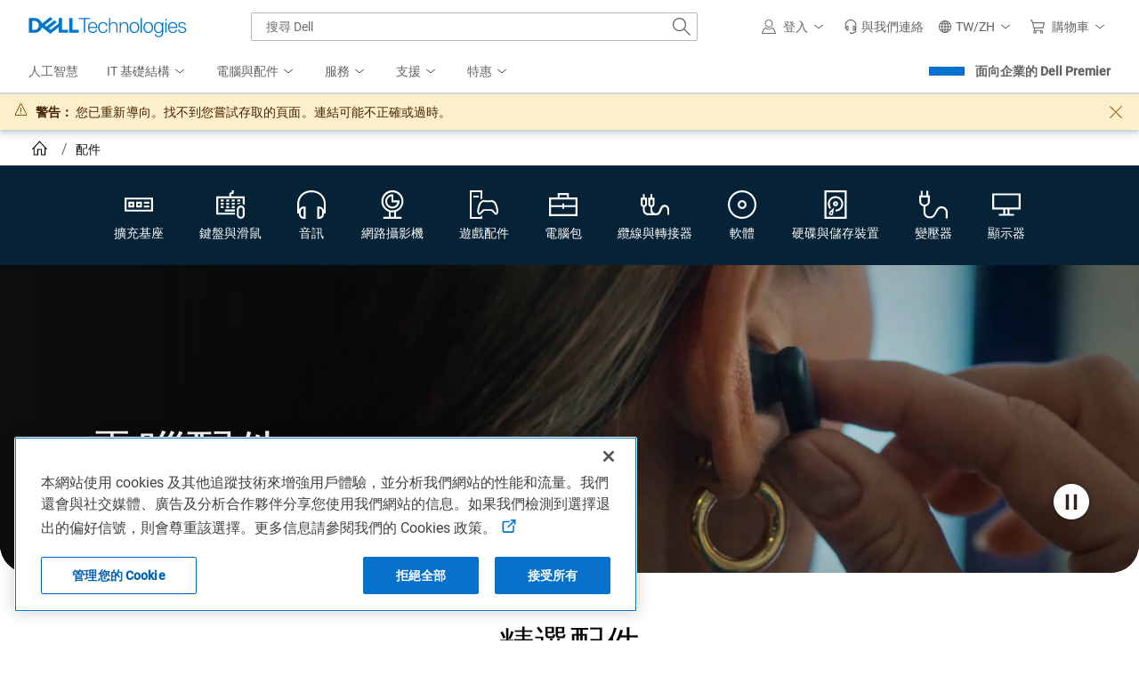

--- FILE ---
content_type: text/plain
request_url: https://c.6sc.co/?m=1
body_size: 194
content:
6suuid=a4a7100256be3300f16a6e6972030000917f1600

--- FILE ---
content_type: application/javascript
request_url: https://www.dell.com/tA6kAs-iTcJVwpdTBjhRhK3h/VuONkcSbViGbQbEEOY/VSVqQ0Z-JAw/QBwvPgUG/AXYB
body_size: 166326
content:
(function(){if(typeof Array.prototype.entries!=='function'){Object.defineProperty(Array.prototype,'entries',{value:function(){var index=0;const array=this;return {next:function(){if(index<array.length){return {value:[index,array[index++]],done:false};}else{return {done:true};}},[Symbol.iterator]:function(){return this;}};},writable:true,configurable:true});}}());(function(){WB();FrS();rgS();var qP=function(){return zg.apply(this,[P1,arguments]);};var K5=function(F5,hC){return F5<=hC;};var nr=function Uz(RJ,k6){'use strict';var gX=Uz;switch(RJ){case q7:{var UV=k6[Z2];var OP=k6[FY];var qJ=k6[HO];return UV[OP]=qJ;}break;case P7:{var Qt=k6[Z2];nx.push(j5);var L6=TS[sX(typeof Kq()[QJ(FX)],'undefined')?Kq()[QJ(Zt)](Kg,Fx):Kq()[QJ(Or)](Wv,Vq)](Qt);var nz=[];for(var wq in L6)nz[HT()[Br(sq)](j6,jC)](wq);nz[vx(typeof Fk()[cq(kJ)],EC('',[][[]]))?Fk()[cq(N6)].call(null,cr,C5,LM):Fk()[cq(Ik)].call(null,Tz,qU,NC)]();var QM;return QM=function pz(){nx.push(SP);for(;nz[HT()[Br(g5)](g1,jt)];){var Vz=nz[V6()[PJ(Pt)](dW,qX,O3)]();if(lT(Vz,L6)){var xt;return pz[Tt()[LX(lC)].apply(null,[vg,Lz])]=Vz,pz[V6()[PJ(ht)](Zg,Ik,FZ)]=QP(hU),nx.pop(),xt=pz,xt;}}pz[V6()[PJ(ht)](rT,Ik,FZ)]=QP(g5);var br;return nx.pop(),br=pz,br;},nx.pop(),QM;}break;case HZ:{return this;}break;case H4:{nx.push(fP);this[V6()[PJ(ht)].apply(null,[QP(QP(hU)),Ik,Q])]=QP(g5);var LW=this[HT()[Br(I5)](Pj,dW)][g5][Tt()[LX(Ex)].apply(null,[Sr,hY])];if(sX(sX(typeof Bt()[nk(tt)],EC('',[][[]]))?Bt()[nk(mJ)](cC,QP([]),PU,dW):Bt()[nk(Ex)](XZ,FX,dW,pW),LW[V6()[PJ(Ex)](QP([]),SJ,s7)]))throw LW[vx(typeof v5()[Zx(TC)],EC(Kq()[QJ(TC)].call(null,WO,zV),[][[]]))?v5()[Zx(FX)](GJ,TC,Ik,f6,BO):v5()[Zx(QC)](m6,TW,NT,Ik,Fr)];var Ck;return Ck=this[Bt()[nk(VV)].call(null,Zf,WT,fW,ZT)],nx.pop(),Ck;}break;case dB:{var Kz=k6[Z2];return typeof Kz;}break;case N2:{var dT=k6[Z2];return typeof dT;}break;case Y:{var bx=k6[Z2];return typeof bx;}break;case kI:{return this;}break;case hj:{var gJ=k6[Z2];var UU=k6[FY];var kT=k6[HO];nx.push(IW);try{var Tk=nx.length;var K6=QP({});var Gz;return Gz=hM(HY,[V6()[PJ(Ex)](Nq,SJ,LN),vx(typeof Fk()[cq(t5)],'undefined')?Fk()[cq(tt)].apply(null,[z5,Yk,TM]):Fk()[cq(Ik)].call(null,YP,tV,UC),vx(typeof v5()[Zx(TC)],'undefined')?v5()[Zx(FX)](GJ,TC,pP,xW,Ct):v5()[Zx(QC)](GV,sW,LM,GJ,FC),gJ.call(UU,kT)]),nx.pop(),Gz;}catch(gk){nx.splice(Yq(Tk,hU),Infinity,IW);var SM;return SM=hM(HY,[V6()[PJ(Ex)](WT,SJ,LN),Bt()[nk(Ex)].call(null,g2,QP(g5),dW,QP(hU)),v5()[Zx(FX)](GJ,TC,hT,Wt,Ct),gk]),nx.pop(),SM;}nx.pop();}break;case UI:{var tJ=k6[Z2];nx.push(Jr);var AP;return AP=hM(HY,[vx(typeof H6()[Hq(p6)],'undefined')?H6()[Hq(Zt)].call(null,O5,ct,bC,nq):H6()[Hq(Lg)].apply(null,[mP,tW,RN,DJ]),tJ]),nx.pop(),AP;}break;case n4:{var Fq=k6[Z2];nx.push(kt);var b6;return b6=Fq&&RM(sX(typeof Fk()[cq(Ut)],EC([],[][[]]))?Fk()[cq(Ik)].call(null,l6,QP({}),ST):Fk()[cq(Vq)].call(null,CX,Rq,sq),typeof TS[V6()[PJ(lC)](vW,VV,bU)])&&sX(Fq[HT()[Br(TC)](xU,lC)],TS[V6()[PJ(lC)](Zt,VV,bU)])&&vx(Fq,TS[V6()[PJ(lC)](lC,VV,bU)][Fk()[cq(ct)](Ak,hT,SV)])?Fk()[cq(ht)](XX,QP(QP({})),jt):typeof Fq,nx.pop(),b6;}break;case M2:{return this;}break;case Jd:{nx.push(UT);var qt;return qt=V6()[PJ(rT)].apply(null,[gg,LM,pg]),nx.pop(),qt;}break;case Xv:{var jP=k6[Z2];var Jq=k6[FY];var UX=k6[HO];nx.push(ZW);jP[Jq]=UX[Tt()[LX(lC)](vg,gv)];nx.pop();}break;case Sd:{var Wq=k6[Z2];nx.push(Tq);var tX;return tX=Wq&&RM(Fk()[cq(Vq)].apply(null,[LO,AT,sq]),typeof TS[V6()[PJ(lC)].apply(null,[Eq,VV,Q2])])&&sX(Wq[HT()[Br(TC)].apply(null,[HU,lC])],TS[sX(typeof V6()[PJ(kJ)],EC([],[][[]]))?V6()[PJ(Hg)].apply(null,[QP([]),xg,GW]):V6()[PJ(lC)](Hg,VV,Q2)])&&vx(Wq,TS[V6()[PJ(lC)].apply(null,[kt,VV,Q2])][Fk()[cq(ct)](Ed,QP(QP({})),SV)])?Fk()[cq(ht)](X2,QP(g5),jt):typeof Wq,nx.pop(),tX;}break;case Bj:{var wU=k6[Z2];nx.push(zP);var Zz;return Zz=wU&&RM(Fk()[cq(Vq)](OY,qU,sq),typeof TS[V6()[PJ(lC)].apply(null,[Zt,VV,Fj])])&&sX(wU[sX(typeof HT()[Br(SJ)],EC('',[][[]]))?HT()[Br(QC)](JC,qz):HT()[Br(TC)].call(null,JV,lC)],TS[V6()[PJ(lC)](IC,VV,Fj)])&&vx(wU,TS[V6()[PJ(lC)](QP([]),VV,Fj)][Fk()[cq(ct)].apply(null,[d7,QP(QP([])),SV])])?Fk()[cq(ht)](vf,f6,jt):typeof wU,nx.pop(),Zz;}break;}};var ET=function(wJ){try{if(wJ!=null&&!TS["isNaN"](wJ)){var pr=TS["parseFloat"](wJ);if(!TS["isNaN"](pr)){return pr["toFixed"](2);}}}catch(ZX){}return -1;};var Xk=function(Ot,wC){return Ot/wC;};var B6=function(gC){if(gC===undefined||gC==null){return 0;}var OJ=gC["toLowerCase"]()["replace"](/[^a-z]+/gi,'');return OJ["length"];};var Aq=function(){var VJ;if(typeof TS["window"]["XMLHttpRequest"]!=='undefined'){VJ=new (TS["window"]["XMLHttpRequest"])();}else if(typeof TS["window"]["XDomainRequest"]!=='undefined'){VJ=new (TS["window"]["XDomainRequest"])();VJ["onload"]=function(){this["readyState"]=4;if(this["onreadystatechange"] instanceof TS["Function"])this["onreadystatechange"]();};}else{VJ=new (TS["window"]["ActiveXObject"])('Microsoft.XMLHTTP');}if(typeof VJ["withCredentials"]!=='undefined'){VJ["withCredentials"]=true;}return VJ;};var WJ=function E5(mW,QU){'use strict';var EJ=E5;switch(mW){case KO:{var wP=QU[Z2];nx.push(rg);var Zk;return Zk=wP&&RM(Fk()[cq(Vq)](L7,Jg,sq),typeof TS[V6()[PJ(lC)](SV,VV,Zf)])&&sX(wP[HT()[Br(TC)](Kf,lC)],TS[sX(typeof V6()[PJ(hU)],EC([],[][[]]))?V6()[PJ(Hg)](I5,Hk,fT):V6()[PJ(lC)](gg,VV,Zf)])&&vx(wP,TS[V6()[PJ(lC)](Pt,VV,Zf)][Fk()[cq(ct)].call(null,U3,tU,SV)])?Fk()[cq(ht)].call(null,C,Sr,jt):typeof wP,nx.pop(),Zk;}break;case N2:{var xz=QU[Z2];return typeof xz;}break;case B2:{var sJ=QU[Z2];nx.push(hr);var VP;return VP=sJ&&RM(vx(typeof Fk()[cq(Ex)],EC([],[][[]]))?Fk()[cq(Vq)](cU,QP(QP(g5)),sq):Fk()[cq(Ik)](Vk,mJ,CM),typeof TS[V6()[PJ(lC)].call(null,ZT,VV,jq)])&&sX(sJ[HT()[Br(TC)](JM,lC)],TS[V6()[PJ(lC)].call(null,kt,VV,jq)])&&vx(sJ,TS[V6()[PJ(lC)](QP(hU),VV,jq)][sX(typeof Fk()[cq(kt)],EC([],[][[]]))?Fk()[cq(Ik)](lt,gP,HW):Fk()[cq(ct)](TX,xW,SV)])?vx(typeof Fk()[cq(IC)],'undefined')?Fk()[cq(ht)].call(null,Ar,hU,jt):Fk()[cq(Ik)].call(null,YU,vW,Kr):typeof sJ,nx.pop(),VP;}break;case JS:{var KT=QU[Z2];return typeof KT;}break;case mY:{var VM=QU[Z2];var UJ=QU[FY];var kr=QU[HO];nx.push(wt);VM[UJ]=kr[vx(typeof Tt()[LX(mJ)],EC('',[][[]]))?Tt()[LX(lC)](vg,ZW):Tt()[LX(GU)](RC,DP)];nx.pop();}break;case z2:{var vt=QU[Z2];var Kx=QU[FY];var YV=QU[HO];return vt[Kx]=YV;}break;case kZ:{var xJ=QU[Z2];var pt=QU[FY];var dU=QU[HO];nx.push(Yz);try{var hp=nx.length;var rH=QP({});var Mp;return Mp=hM(HY,[V6()[PJ(Ex)].call(null,Ut,SJ,I4),Fk()[cq(tt)].call(null,pm,m0,TM),v5()[Zx(FX)].call(null,GJ,TC,QP([]),FX,DY),xJ.call(pt,dU)]),nx.pop(),Mp;}catch(Rm){nx.splice(Yq(hp,hU),Infinity,Yz);var mh;return mh=hM(HY,[V6()[PJ(Ex)](Al,SJ,I4),sX(typeof Bt()[nk(I8)],'undefined')?Bt()[nk(mJ)](Ik,RF,xA,pW):Bt()[nk(Ex)](s4,tt,dW,zH),v5()[Zx(FX)].call(null,GJ,TC,Ex,Xl,DY),Rm]),nx.pop(),mh;}nx.pop();}break;case q7:{return this;}break;case HY:{var Pw=QU[Z2];nx.push(cH);var Yw;return Yw=hM(HY,[H6()[Hq(Zt)](Sr,ct,cU,nq),Pw]),nx.pop(),Yw;}break;case P1:{return this;}break;case E1:{return this;}break;case b7:{var O8;nx.push(On);return O8=V6()[PJ(rT)](tU,LM,Sc),nx.pop(),O8;}break;case wj:{var fH=QU[Z2];nx.push(M9);var Cl=TS[Kq()[QJ(Or)](v3,Vq)](fH);var Jn=[];for(var JE in Cl)Jn[HT()[Br(sq)].call(null,r9,jC)](JE);Jn[Fk()[cq(N6)].call(null,EV,QP(QP(g5)),LM)]();var Wn;return Wn=function VD(){nx.push(fT);for(;Jn[vx(typeof HT()[Br(N6)],'undefined')?HT()[Br(g5)].call(null,AY,jt):HT()[Br(QC)](ds,B9)];){var Tl=Jn[V6()[PJ(Pt)].apply(null,[O5,qX,Kd])]();if(lT(Tl,Cl)){var HA;return VD[sX(typeof Tt()[LX(mJ)],EC('',[][[]]))?Tt()[LX(GU)](Oc,p6):Tt()[LX(lC)].call(null,vg,DI)]=Tl,VD[V6()[PJ(ht)].call(null,QP([]),Ik,m7)]=QP(hU),nx.pop(),HA=VD,HA;}}VD[vx(typeof V6()[PJ(Al)],EC([],[][[]]))?V6()[PJ(ht)].call(null,QP(QP({})),Ik,m7):V6()[PJ(Hg)].apply(null,[Wt,Ps,xF])]=QP(g5);var gc;return nx.pop(),gc=VD,gc;},nx.pop(),Wn;}break;case NZ:{nx.push(ss);this[V6()[PJ(ht)].apply(null,[m0,Ik,tB])]=QP(g5);var wh=this[HT()[Br(I5)].call(null,bY,dW)][p0[sq]][vx(typeof Tt()[LX(Hg)],EC([],[][[]]))?Tt()[LX(Ex)](Sr,Cf):Tt()[LX(GU)].apply(null,[H0,qc])];if(sX(Bt()[nk(Ex)](k4,sp,dW,bH),wh[V6()[PJ(Ex)](gP,SJ,c0)]))throw wh[v5()[Zx(FX)](GJ,TC,QP(QP(g5)),UK,RH)];var jK;return jK=this[Bt()[nk(VV)].apply(null,[Q9,NE,fW,Nq])],nx.pop(),jK;}break;case P7:{var g0=QU[Z2];nx.push(UA);var Bl;return Bl=g0&&RM(Fk()[cq(Vq)].apply(null,[d0,QP(hU),sq]),typeof TS[sX(typeof V6()[PJ(rT)],EC('',[][[]]))?V6()[PJ(Hg)](Sn,W8,l8):V6()[PJ(lC)](sq,VV,rK)])&&sX(g0[HT()[Br(TC)](C0,lC)],TS[V6()[PJ(lC)](QP(hU),VV,rK)])&&vx(g0,TS[sX(typeof V6()[PJ(ht)],EC('',[][[]]))?V6()[PJ(Hg)](hU,mA,NH):V6()[PJ(lC)].call(null,Yk,VV,rK)][Fk()[cq(ct)](Nw,Zg,SV)])?Fk()[cq(ht)](dd,p6,jt):typeof g0,nx.pop(),Bl;}break;case Nd:{var Xs=QU[Z2];return typeof Xs;}break;}};var L9=function(ll){if(ll===undefined||ll==null){return 0;}var LF=ll["toLowerCase"]()["replace"](/[^0-9]+/gi,'');return LF["length"];};var IK=function(){return zg.apply(this,[FY,arguments]);};var Uh=function(VA,gp){return VA%gp;};var ME=function(){return cl.apply(this,[JS,arguments]);};var Yq=function(rD,YK){return rD-YK;};var Il=function(tm){return void tm;};var JQ=function fp(zA,Lh){var m9=fp;var Bn=IH(new Number(Ov),T0);var rn=Bn;Bn.set(zA);for(zA;rn+zA!=Lv;zA){switch(rn+zA){case Af:{zA+=PZ;if(vx(nQ,undefined)&&vx(nQ,null)&&qp(nQ[HT()[Br(g5)](j2,jt)],g5)){try{var lQ=nx.length;var Hw=QP({});var Tw=TS[Bt()[nk(pP)](Wb,GJ,TC,hF)](nQ)[v5()[Zx(Ik)](sW,Ik,FF,RF,qn)](Bt()[nk(fK)](m2,gE,vc,WT));if(qp(Tw[vx(typeof HT()[Br(gE)],EC('',[][[]]))?HT()[Br(g5)](j2,jt):HT()[Br(QC)](Mw,l6)],Ik)){Jp=TS[Kq()[QJ(FX)](Ud,lK)](Tw[p0[dc]],FX);}}catch(lp){nx.splice(Yq(lQ,hU),Infinity,Gc);}}}break;case gS:{var rQ;return nx.pop(),rQ=Jp,rQ;}break;case bf:{var nQ=Lh[Z2];nx.push(Gc);var Jp;zA-=XO;}break;case KZ:{return String(...Lh);}break;case l4:{zA-=HO;return parseInt(...Lh);}break;case X4:{var vs=Lh[Z2];var qQ=g5;for(var v8=g5;Fn(v8,vs.length);++v8){var WA=wD(vs,v8);if(Fn(WA,W4)||qp(WA,T4))qQ=EC(qQ,hU);}return qQ;}break;case E7:{wn.wZ=Ys[Nq];zA+=tN;cl.call(this,z4,[eS1_xor_2_memo_array_init()]);return '';}break;}}};var Ql=function sm(YQ,tw){'use strict';var pF=sm;switch(YQ){case Sd:{var k0=function(Nc,WH){nx.push(gF);if(QP(pQ)){for(var bA=p0[sq];Fn(bA,qH);++bA){if(Fn(bA,WT)||sX(bA,p0[TC])||sX(bA,f1[Bt()[nk(nw)].call(null,bD,g5,VV,f6)]())||sX(bA,FF)){lm[bA]=kp(f1[Fk()[cq(Or)](sw,Sr,qU)]());}else{lm[bA]=pQ[HT()[Br(g5)](JK,jt)];pQ+=TS[vx(typeof Kq()[QJ(hU)],EC('',[][[]]))?Kq()[QJ(ct)](Ew,ht):Kq()[QJ(Zt)](Zm,MD)][v5()[Zx(lC)](pK,Ut,mP,mJ,rl)](bA);}}}var L0=Kq()[QJ(TC)](b9,zV);for(var Vp=p0[sq];Fn(Vp,Nc[vx(typeof HT()[Br(mJ)],'undefined')?HT()[Br(g5)].apply(null,[JK,jt]):HT()[Br(QC)](F8,U0)]);Vp++){var Rl=Nc[Kq()[QJ(lC)](WD,Ow)](Vp);var Is=Ml(q9(WH,QC),f1[V6()[PJ(Vq)](SV,xQ,wF)]());WH*=f1[V6()[PJ(t5)](G8,vg,DH)]();WH&=p0[lC];WH+=p0[Ik];WH&=p0[p6];var lF=lm[Nc[V6()[PJ(Lg)].call(null,ct,HQ,KE)](Vp)];if(sX(typeof Rl[vx(typeof V6()[PJ(FX)],EC('',[][[]]))?V6()[PJ(Or)](QP([]),S0,gm):V6()[PJ(Hg)](AT,Sw,p6)],Fk()[cq(Vq)].call(null,HV,fm,sq))){var sn=Rl[sX(typeof V6()[PJ(nw)],EC('',[][[]]))?V6()[PJ(Hg)](qc,sW,KK):V6()[PJ(Or)].call(null,mJ,S0,gm)](g5);if(fh(sn,WT)&&Fn(sn,qH)){lF=lm[sn];}}if(fh(lF,g5)){var pA=Uh(Is,pQ[vx(typeof HT()[Br(Hg)],EC([],[][[]]))?HT()[Br(g5)](JK,jt):HT()[Br(QC)].apply(null,[dD,Cm])]);lF+=pA;lF%=pQ[vx(typeof HT()[Br(Zt)],'undefined')?HT()[Br(g5)](JK,jt):HT()[Br(QC)](Kw,lV)];Rl=pQ[lF];}L0+=Rl;}var s9;return nx.pop(),s9=L0,s9;};var hK=function(Bw){var cD=[0x428a2f98,0x71374491,0xb5c0fbcf,0xe9b5dba5,0x3956c25b,0x59f111f1,0x923f82a4,0xab1c5ed5,0xd807aa98,0x12835b01,0x243185be,0x550c7dc3,0x72be5d74,0x80deb1fe,0x9bdc06a7,0xc19bf174,0xe49b69c1,0xefbe4786,0x0fc19dc6,0x240ca1cc,0x2de92c6f,0x4a7484aa,0x5cb0a9dc,0x76f988da,0x983e5152,0xa831c66d,0xb00327c8,0xbf597fc7,0xc6e00bf3,0xd5a79147,0x06ca6351,0x14292967,0x27b70a85,0x2e1b2138,0x4d2c6dfc,0x53380d13,0x650a7354,0x766a0abb,0x81c2c92e,0x92722c85,0xa2bfe8a1,0xa81a664b,0xc24b8b70,0xc76c51a3,0xd192e819,0xd6990624,0xf40e3585,0x106aa070,0x19a4c116,0x1e376c08,0x2748774c,0x34b0bcb5,0x391c0cb3,0x4ed8aa4a,0x5b9cca4f,0x682e6ff3,0x748f82ee,0x78a5636f,0x84c87814,0x8cc70208,0x90befffa,0xa4506ceb,0xbef9a3f7,0xc67178f2];var dA=0x6a09e667;var wH=0xbb67ae85;var vK=0x3c6ef372;var kh=0xa54ff53a;var XF=0x510e527f;var vD=0x9b05688c;var hh=0x1f83d9ab;var w0=0x5be0cd19;var ms=F9(Bw);var zQ=ms["length"]*8;ms+=TS["String"]["fromCharCode"](0x80);var Ll=ms["length"]/4+2;var KA=TS["Math"]["ceil"](Ll/16);var QK=new (TS["Array"])(KA);for(var Iw=0;Iw<KA;Iw++){QK[Iw]=new (TS["Array"])(16);for(var x9=0;x9<16;x9++){QK[Iw][x9]=ms["charCodeAt"](Iw*64+x9*4)<<24|ms["charCodeAt"](Iw*64+x9*4+1)<<16|ms["charCodeAt"](Iw*64+x9*4+2)<<8|ms["charCodeAt"](Iw*64+x9*4+3)<<0;}}var m8=zQ/TS["Math"]["pow"](2,32);QK[KA-1][14]=TS["Math"]["floor"](m8);QK[KA-1][15]=zQ;for(var wE=0;wE<KA;wE++){var BF=new (TS["Array"])(64);var bs=dA;var rc=wH;var Wc=vK;var Gh=kh;var Sl=XF;var Z8=vD;var jn=hh;var AF=w0;for(var mp=0;mp<64;mp++){var lw=void 0,Cn=void 0,Wh=void 0,zD=void 0,D8=void 0,Qs=void 0;if(mp<16)BF[mp]=QK[wE][mp];else{lw=Gs(BF[mp-15],7)^Gs(BF[mp-15],18)^BF[mp-15]>>>3;Cn=Gs(BF[mp-2],17)^Gs(BF[mp-2],19)^BF[mp-2]>>>10;BF[mp]=BF[mp-16]+lw+BF[mp-7]+Cn;}Cn=Gs(Sl,6)^Gs(Sl,11)^Gs(Sl,25);Wh=Sl&Z8^~Sl&jn;zD=AF+Cn+Wh+cD[mp]+BF[mp];lw=Gs(bs,2)^Gs(bs,13)^Gs(bs,22);D8=bs&rc^bs&Wc^rc&Wc;Qs=lw+D8;AF=jn;jn=Z8;Z8=Sl;Sl=Gh+zD>>>0;Gh=Wc;Wc=rc;rc=bs;bs=zD+Qs>>>0;}dA=dA+bs;wH=wH+rc;vK=vK+Wc;kh=kh+Gh;XF=XF+Sl;vD=vD+Z8;hh=hh+jn;w0=w0+AF;}return [dA>>24&0xff,dA>>16&0xff,dA>>8&0xff,dA&0xff,wH>>24&0xff,wH>>16&0xff,wH>>8&0xff,wH&0xff,vK>>24&0xff,vK>>16&0xff,vK>>8&0xff,vK&0xff,kh>>24&0xff,kh>>16&0xff,kh>>8&0xff,kh&0xff,XF>>24&0xff,XF>>16&0xff,XF>>8&0xff,XF&0xff,vD>>24&0xff,vD>>16&0xff,vD>>8&0xff,vD&0xff,hh>>24&0xff,hh>>16&0xff,hh>>8&0xff,hh&0xff,w0>>24&0xff,w0>>16&0xff,w0>>8&0xff,w0&0xff];};var Kh=function(){var NQ=f8();var G0=-1;if(NQ["indexOf"]('Trident/7.0')>-1)G0=11;else if(NQ["indexOf"]('Trident/6.0')>-1)G0=10;else if(NQ["indexOf"]('Trident/5.0')>-1)G0=9;else G0=0;return G0>=9;};var Uw=function(){var DQ=nF();var zm=TS["Object"]["prototype"]["hasOwnProperty"].call(TS["Navigator"]["prototype"],'mediaDevices');var Ol=TS["Object"]["prototype"]["hasOwnProperty"].call(TS["Navigator"]["prototype"],'serviceWorker');var wl=! !TS["window"]["browser"];var p9=typeof TS["ServiceWorker"]==='function';var Y9=typeof TS["ServiceWorkerContainer"]==='function';var CH=typeof TS["frames"]["ServiceWorkerRegistration"]==='function';var nD=TS["window"]["location"]&&TS["window"]["location"]["protocol"]==='http:';var bc=DQ&&(!zm||!Ol||!p9||!wl||!Y9||!CH)&&!nD;return bc;};var nF=function(){var SD=f8();var Np=/(iPhone|iPad).*AppleWebKit(?!.*(Version|CriOS))/i["test"](SD);var ml=TS["navigator"]["platform"]==='MacIntel'&&TS["navigator"]["maxTouchPoints"]>1&&/(Safari)/["test"](SD)&&!TS["window"]["MSStream"]&&typeof TS["navigator"]["standalone"]!=='undefined';return Np||ml;};var YE=function(JF){var X0=TS["Math"]["floor"](TS["Math"]["random"]()*100000+10000);var SF=TS["String"](JF*X0);var Hh=0;var W0=[];var S8=SF["length"]>=18?true:false;while(W0["length"]<6){W0["push"](TS["parseInt"](SF["slice"](Hh,Hh+2),10));Hh=S8?Hh+3:Hh+2;}var Ww=RK(W0);return [X0,Ww];};var In=function(bF){if(bF===null||bF===undefined){return 0;}var CQ=function Wl(bh){return bF["toLowerCase"]()["includes"](bh["toLowerCase"]());};var n8=0;(BE&&BE["fields"]||[])["some"](function(bl){var Ms=bl["type"];var km=bl["labels"];if(km["some"](CQ)){n8=Bm[Ms];if(bl["extensions"]&&bl["extensions"]["labels"]&&bl["extensions"]["labels"]["some"](function(zE){return bF["toLowerCase"]()["includes"](zE["toLowerCase"]());})){n8=Bm[bl["extensions"]["type"]];}return true;}return false;});return n8;};var qK=function(jE){if(jE===undefined||jE==null){return false;}var Yl=function LQ(Qp){return jE["toLowerCase"]()===Qp["toLowerCase"]();};return dl["some"](Yl);};var KH=function(Bc){try{var VQ=new (TS["Set"])(TS["Object"]["values"](Bm));return Bc["split"](';')["some"](function(ww){var I0=ww["split"](',');var hw=TS["Number"](I0[I0["length"]-1]);return VQ["has"](hw);});}catch(GQ){return false;}};var vQ=function(kl){var hQ='';var XQ=0;if(kl==null||TS["document"]["activeElement"]==null){return hM(HY,["elementFullId",hQ,"elementIdType",XQ]);}var nn=['id','name','for','placeholder','aria-label','aria-labelledby'];nn["forEach"](function(b0){if(!kl["hasAttribute"](b0)||hQ!==''&&XQ!==0){return;}var MF=kl["getAttribute"](b0);if(hQ===''&&(MF!==null||MF!==undefined)){hQ=MF;}if(XQ===0){XQ=In(MF);}});return hM(HY,["elementFullId",hQ,"elementIdType",XQ]);};var vE=function(np){var Pp;if(np==null){Pp=TS["document"]["activeElement"];}else Pp=np;if(TS["document"]["activeElement"]==null)return -1;var S9=Pp["getAttribute"]('name');if(S9==null){var wK=Pp["getAttribute"]('id');if(wK==null)return -1;else return dF(wK);}return dF(S9);};var Yp=function(rh){var Zl=-1;var tQ=[];if(! !rh&&typeof rh==='string'&&rh["length"]>0){var vm=rh["split"](';');if(vm["length"]>1&&vm[vm["length"]-1]===''){vm["pop"]();}Zl=TS["Math"]["floor"](TS["Math"]["random"]()*vm["length"]);var MH=vm[Zl]["split"](',');for(var FK in MH){if(!TS["isNaN"](MH[FK])&&!TS["isNaN"](TS["parseInt"](MH[FK],10))){tQ["push"](MH[FK]);}}}else{var PQ=TS["String"](jl(1,5));var Am='1';var W9=TS["String"](jl(20,70));var pp=TS["String"](jl(100,300));var vw=TS["String"](jl(100,300));tQ=[PQ,Am,W9,pp,vw];}return [Zl,tQ];};var cp=function(sQ,sH){var L8=typeof sQ==='string'&&sQ["length"]>0;var AE=!TS["isNaN"](sH)&&(TS["Number"](sH)===-1||Jl()<TS["Number"](sH));if(!(L8&&AE)){return false;}var Pl='^([a-fA-F0-9]{31,32})$';return sQ["search"](Pl)!==-1;};var V0=function(t9,Oh,PA){nx.push(kQ);var th;do{th=Yc(N3,[t9,Oh]);}while(sX(Uh(th,PA),f1[vx(typeof Fk()[cq(Ex)],'undefined')?Fk()[cq(VV)](mD,p6,Sn):Fk()[cq(Ik)].call(null,z5,tU,En)]()));var Jm;return nx.pop(),Jm=th,Jm;};var VH=function(ID){nx.push(Rn);var Z0=nF(ID);var sh=TS[Kq()[QJ(Or)].call(null,SH,Vq)][sX(typeof Fk()[cq(gg)],EC([],[][[]]))?Fk()[cq(Ik)](kJ,lC,Qn):Fk()[cq(ct)].apply(null,[BQ,gE,SV])][V6()[PJ(FX)](t5,RF,Xp)].call(TS[sX(typeof Kq()[QJ(C5)],EC('',[][[]]))?Kq()[QJ(Zt)](YF,Os):Kq()[QJ(fK)](Mv,gP)][Fk()[cq(ct)].apply(null,[BQ,mm,SV])],V6()[PJ(N6)](AT,I8,U8));var QF=TS[Kq()[QJ(Or)](SH,Vq)][Fk()[cq(ct)].call(null,BQ,sp,SV)][V6()[PJ(FX)].apply(null,[I8,RF,Xp])].call(TS[Kq()[QJ(fK)](Mv,gP)][Fk()[cq(ct)](BQ,Jg,SV)],v5()[Zx(Vq)](O9,Lg,HQ,jC,LD));var f9=QP(QP(TS[Bt()[nk(sq)].apply(null,[dK,Xl,ZT,I8])][Fk()[cq(Eq)](Vm,Hg,sp)]));var ZD=sX(typeof TS[Bt()[nk(rT)](dE,hT,Jg,tU)],Fk()[cq(Vq)].call(null,ds,t5,sq));var c8=sX(typeof TS[V6()[PJ(pW)](Ex,Dp,Aw)],Fk()[cq(Vq)](ds,AD,sq));var PD=sX(typeof TS[HT()[Br(xW)](YH,Ow)][HT()[Br(qc)](wv,fQ)],Fk()[cq(Vq)](ds,mP,sq));var w9=TS[Bt()[nk(sq)](dK,tV,ZT,p6)][V6()[PJ(dc)].apply(null,[N6,Rq,MQ])]&&sX(TS[Bt()[nk(sq)].call(null,dK,TC,ZT,QC)][V6()[PJ(dc)].call(null,QP(hU),Rq,MQ)][sX(typeof V6()[PJ(PH)],EC([],[][[]]))?V6()[PJ(Hg)].apply(null,[b8,Es,bn]):V6()[PJ(kJ)].call(null,QP(QP(hU)),hF,jF)],HT()[Br(HQ)](gQ,I5));var Un=Z0&&(QP(sh)||QP(QF)||QP(ZD)||QP(f9)||QP(c8)||QP(PD))&&QP(w9);var B0;return nx.pop(),B0=Un,B0;};var J8=function(vn){var GD;nx.push(z8);return GD=XD()[V6()[PJ(G8)](Or,Wt,TO)](function WE(fE){nx.push(Fw);while(hU)switch(fE[vx(typeof Fk()[cq(RF)],'undefined')?Fk()[cq(dc)](bO,Ex,h9):Fk()[cq(Ik)](sF,QP([]),Sr)]=fE[V6()[PJ(gg)](ht,f6,GF)]){case p0[sq]:if(lT(V6()[PJ(Sn)](FF,p6,Tn),TS[Bt()[nk(Pt)](vA,QP([]),Xh,xW)])){fE[sX(typeof V6()[PJ(VV)],'undefined')?V6()[PJ(Hg)](dW,jF,g8):V6()[PJ(gg)](zH,f6,GF)]=p0[PH];break;}{var P0;return P0=fE[H6()[Hq(FX)].call(null,tn,p6,ZH,z5)](V6()[PJ(WT)](f6,IC,RE),null),nx.pop(),P0;}case p0[PH]:{var mH;return mH=fE[sX(typeof H6()[Hq(g5)],EC([],[][[]]))?H6()[Hq(Lg)].call(null,ls,mQ,Fm,Nl):H6()[Hq(FX)](Ut,p6,ZH,z5)](V6()[PJ(WT)](fm,IC,RE),TS[Bt()[nk(Pt)](vA,QP(QP(hU)),Xh,dc)][V6()[PJ(Sn)](kJ,p6,Tn)][Kq()[QJ(xW)](x7,tU)](vn)),nx.pop(),mH;}case TC:case vx(typeof Tt()[LX(FX)],'undefined')?Tt()[LX(ZT)](dw,xn):Tt()[LX(GU)](KD,kF):{var G9;return G9=fE[sX(typeof Fk()[cq(WT)],EC('',[][[]]))?Fk()[cq(Ik)](qw,TC,LA):Fk()[cq(kJ)](WO,gE,AT)](),nx.pop(),G9;}}nx.pop();},null,null,null,TS[Bt()[nk(ht)](QD,Ik,kA,Al)]),nx.pop(),GD;};var gD=function(){if(QP([])){}else if(QP([])){}else if(QP(QP([]))){return function Pn(TF){nx.push(tH);var cK=Uh(TF[V6()[PJ(C5)](TC,Pt,w4)],f1[V6()[PJ(pP)](lC,Zg,q2)]());var qD=cK;var zl=TS[Kq()[QJ(FX)](nl,lK)](TS[Kq()[QJ(ct)](T9,ht)][v5()[Zx(lC)].call(null,pK,Ut,Sr,g5,JM)](HQ),FX);for(var Kn=g5;Fn(Kn,Ik);Kn++){var O0=Uh(TS[sX(typeof Kq()[QJ(Or)],EC('',[][[]]))?Kq()[QJ(Zt)].call(null,lH,j0):Kq()[QJ(FX)](nl,lK)](Xk(cK,TS[Kq()[QJ(nw)].call(null,Yh,Jr)][HT()[Br(AT)](lv,hT)](FX,Kn)),p0[GU]),FX);var R8=EC(O0,p0[dW]);var kn=Jw(O0);qD=kn(qD,R8);}var NA;return NA=Yq(qD,zl)[Kq()[QJ(kJ)](zp,Lp)](),nx.pop(),NA;};}else{}};var PE=function(){nx.push(Mh);try{var QA=nx.length;var dQ=QP(FY);var Dh=v9();var gl=fF()[H6()[Hq(Ut)](Ik,ct,Fp,vc)](new (TS[Fk()[cq(Sn)](xn,QP(QP(g5)),tt)])(Bt()[nk(G8)](TN,QP([]),mm,nw),H6()[Hq(Hg)].call(null,tn,hU,HD,qH)),Kq()[QJ(qc)](Mm,lC));var CF=v9();var Hl=Yq(CF,Dh);var Fs;return Fs=hM(HY,[Kq()[QJ(HQ)](gK,SV),gl,Bt()[nk(I5)].apply(null,[m2,DK,SJ,tU]),Hl]),nx.pop(),Fs;}catch(Zp){nx.splice(Yq(QA,hU),Infinity,Mh);var xH;return nx.pop(),xH={},xH;}nx.pop();};var fF=function(){nx.push(pD);var X9=TS[sX(typeof Ul()[qF(sq)],EC(Kq()[QJ(TC)].call(null,fl,zV),[][[]]))?Ul()[qF(t5)].apply(null,[PK,GH,hl,JH]):Ul()[qF(Ik)](TE,Ln,p6,g5)][Fk()[cq(tU)].apply(null,[wv,sq,I5])]?TS[vx(typeof Ul()[qF(Zt)],EC([],[][[]]))?Ul()[qF(Ik)].apply(null,[TE,Ln,p6,tn]):Ul()[qF(t5)].call(null,SQ,pn,Ct,SV)][Fk()[cq(tU)](wv,QP(g5),I5)]:kp(hU);var kH=TS[Ul()[qF(Ik)].apply(null,[TE,Ln,p6,Eq])][HT()[Br(Xl)].apply(null,[zh,kJ])]?TS[Ul()[qF(Ik)].call(null,TE,Ln,p6,gP)][HT()[Br(Xl)](zh,kJ)]:kp(hU);var Jh=TS[Bt()[nk(Pt)].call(null,cQ,FF,Xh,pW)][Tt()[LX(tt)].apply(null,[f0,gv])]?TS[Bt()[nk(Pt)].call(null,cQ,Ex,Xh,QC)][Tt()[LX(tt)](f0,gv)]:kp(hU);var XK=TS[Bt()[nk(Pt)].call(null,cQ,Lg,Xh,Dp)][sX(typeof v5()[Zx(QC)],EC([],[][[]]))?v5()[Zx(QC)](R0,vF,Ik,b8,qE):v5()[Zx(Or)].call(null,g5,nw,NT,Lg,Fr)]?TS[Bt()[nk(Pt)](cQ,LM,Xh,t5)][sX(typeof v5()[Zx(Ut)],'undefined')?v5()[Zx(QC)].call(null,sK,UF,QP(QP({})),GJ,ss):v5()[Zx(Or)](g5,nw,FA,NT,Fr)]():kp(hU);var T8=TS[Bt()[nk(Pt)].apply(null,[cQ,Ut,Xh,pP])][sX(typeof v5()[Zx(nw)],EC(Kq()[QJ(TC)](fl,zV),[][[]]))?v5()[Zx(QC)].call(null,P9,xK,dw,dW,Hn):v5()[Zx(RF)].apply(null,[hs,FX,xW,AD,Ep])]?TS[Bt()[nk(Pt)].apply(null,[cQ,QP(QP([])),Xh,I5])][v5()[Zx(RF)](hs,FX,bH,VV,Ep)]:kp(hU);var Hs=kp(hU);var mE=[sX(typeof Kq()[QJ(LM)],EC([],[][[]]))?Kq()[QJ(Zt)](Mh,J9):Kq()[QJ(TC)](fl,zV),Hs,Ul()[qF(p6)].apply(null,[IE,Ep,TC,Zg]),Yc(gj,[]),Yc(rZ,[]),Yc(Bj,[]),Yc(U1,[]),Yc(NI,[]),Yc(Jd,[]),X9,kH,Jh,XK,T8];var hm;return hm=mE[V6()[PJ(RF)].apply(null,[Hg,O5,KQ])](HT()[Br(Vq)].apply(null,[s8,tU])),nx.pop(),hm;};var xE=function(){var xh;nx.push(EQ);return xh=Z9(Y,[TS[Bt()[nk(sq)](mB,QP(QP(g5)),ZT,rT)]]),nx.pop(),xh;};var pw=function(){var P8=[nh,An];var sA=Xn(Dm);nx.push(rE);if(vx(sA,QP(FY))){try{var Rw=nx.length;var Um=QP([]);var OD=TS[Bt()[nk(pP)](J,pW,TC,tn)](sA)[vx(typeof v5()[Zx(sq)],'undefined')?v5()[Zx(Ik)].call(null,sW,Ik,xW,Vq,OF):v5()[Zx(QC)](nH,XH,hU,Zg,UD)](Bt()[nk(fK)](YA,Al,vc,Dp));if(fh(OD[HT()[Br(g5)].apply(null,[bO,jt])],lC)){var MK=TS[sX(typeof Kq()[QJ(Zt)],'undefined')?Kq()[QJ(Zt)](n0,Xm):Kq()[QJ(FX)].call(null,Mm,lK)](OD[sq],f1[HT()[Br(AD)](Pm,AD)]());MK=TS[Bt()[nk(gg)](NH,DK,IE,QP(QP([])))](MK)?nh:MK;P8[p0[sq]]=MK;}}catch(hn){nx.splice(Yq(Rw,hU),Infinity,rE);}}var CA;return nx.pop(),CA=P8,CA;};var jQ=function(){var V8=[kp(hU),kp(hU)];var XA=Xn(Q0);nx.push(H9);if(vx(XA,QP(QP(Z2)))){try{var TK=nx.length;var hV=QP({});var gn=TS[Bt()[nk(pP)](ln,QP([]),TC,Hg)](XA)[v5()[Zx(Ik)](sW,Ik,Eq,I5,zw)](vx(typeof Bt()[nk(bH)],EC('',[][[]]))?Bt()[nk(fK)](Dl,qX,vc,dw):Bt()[nk(mJ)].call(null,bC,ht,gw,FA));if(fh(gn[HT()[Br(g5)](W1,jt)],f1[Bt()[nk(xW)](c0,QP(QP(g5)),RD,QP(QP(hU)))]())){var ZE=TS[Kq()[QJ(FX)](VF,lK)](gn[hU],FX);var wm=TS[Kq()[QJ(FX)](VF,lK)](gn[TC],FX);ZE=TS[Bt()[nk(gg)](HK,RF,IE,J0)](ZE)?kp(hU):ZE;wm=TS[vx(typeof Bt()[nk(dc)],EC([],[][[]]))?Bt()[nk(gg)](HK,hF,IE,SJ):Bt()[nk(mJ)].apply(null,[Kp,QP({}),k9,SJ])](wm)?kp(hU):wm;V8=[wm,ZE];}}catch(Nn){nx.splice(Yq(TK,hU),Infinity,H9);}}var jw;return nx.pop(),jw=V8,jw;};var Ic=function(){nx.push(qh);var Ns=Kq()[QJ(TC)].apply(null,[TI,zV]);var DA=Xn(Q0);if(DA){try{var TA=nx.length;var OE=QP({});var FV=TS[Bt()[nk(pP)].apply(null,[AS,QP(QP({})),TC,Xl])](DA)[vx(typeof v5()[Zx(TC)],EC(vx(typeof Kq()[QJ(ct)],'undefined')?Kq()[QJ(TC)].apply(null,[TI,zV]):Kq()[QJ(Zt)].call(null,g8,TH),[][[]]))?v5()[Zx(Ik)](sW,Ik,QP(QP(hU)),GJ,c3):v5()[Zx(QC)](Yk,MA,Eq,qU,kK)](Bt()[nk(fK)].call(null,Zf,G8,vc,GJ));Ns=FV[g5];}catch(Bh){nx.splice(Yq(TA,hU),Infinity,qh);}}var FD;return nx.pop(),FD=Ns,FD;};var A0=function(){var fA=Xn(Q0);nx.push(Zm);if(fA){try{var cE=nx.length;var lh=QP({});var nm=TS[Bt()[nk(pP)].apply(null,[lj,gP,TC,Xl])](fA)[sX(typeof v5()[Zx(Hg)],EC([],[][[]]))?v5()[Zx(QC)](U8,Jr,QP(QP({})),nw,Lp):v5()[Zx(Ik)](sW,Ik,FX,gE,bE)](Bt()[nk(fK)].apply(null,[dI,GU,vc,Dp]));if(fh(nm[HT()[Br(g5)](bd,jt)],QC)){var nK=TS[Kq()[QJ(FX)](M1,lK)](nm[ct],FX);var Kl;return Kl=TS[Bt()[nk(gg)](A9,FA,IE,zH)](nK)||sX(nK,kp(hU))?kp(hU):nK,nx.pop(),Kl;}}catch(qs){nx.splice(Yq(cE,hU),Infinity,Zm);var FE;return nx.pop(),FE=kp(hU),FE;}}var IQ;return nx.pop(),IQ=kp(hU),IQ;};var j9=function(){nx.push(xl);var Vh=Xn(Q0);if(Vh){try{var NF=nx.length;var hA=QP([]);var sl=TS[Bt()[nk(pP)](x3,Or,TC,hT)](Vh)[vx(typeof v5()[Zx(Ik)],'undefined')?v5()[Zx(Ik)].call(null,sW,Ik,QP(hU),PH,tD):v5()[Zx(QC)](E9,Fw,WT,Wt,Tm)](Bt()[nk(fK)](HF,QP({}),vc,O5));if(sX(sl[HT()[Br(g5)].apply(null,[QO,jt])],QC)){var js;return nx.pop(),js=sl[p6],js;}}catch(r0){nx.splice(Yq(NF,hU),Infinity,xl);var LK;return nx.pop(),LK=null,LK;}}var hE;return nx.pop(),hE=null,hE;};var Im=function(FQ,TD){nx.push(Ih);for(var Up=g5;Fn(Up,TD[HT()[Br(g5)].apply(null,[wf,jt])]);Up++){var Zs=TD[Up];Zs[Tt()[LX(TC)].call(null,b8,J1)]=Zs[Tt()[LX(TC)].apply(null,[b8,J1])]||QP(FY);Zs[Bt()[nk(p6)](B,hF,lK,VV)]=QP(QP({}));if(lT(Tt()[LX(lC)](vg,RB),Zs))Zs[Bt()[nk(lC)].call(null,Av,QP(QP({})),AT,t5)]=QP(QP(FY));TS[sX(typeof Kq()[QJ(Sn)],EC([],[][[]]))?Kq()[QJ(Zt)].call(null,CD,SA):Kq()[QJ(Or)].apply(null,[Zd,Vq])][sX(typeof Kq()[QJ(Al)],EC([],[][[]]))?Kq()[QJ(Zt)](ZF,A8):Kq()[QJ(RF)](D7,Xh)](FQ,Om(Zs[cA()[WF(Ut)](Vq,TC,RI,WQ)]),Zs);}nx.pop();};var WK=function(EK,zc,q8){nx.push(k8);if(zc)Im(EK[Fk()[cq(ct)](xS,tU,SV)],zc);if(q8)Im(EK,q8);TS[Kq()[QJ(Or)](LI,Vq)][Kq()[QJ(RF)](pZ,Xh)](EK,Fk()[cq(ct)](xS,HQ,SV),hM(HY,[Bt()[nk(lC)](OO,ZT,AT,QP(QP(g5))),QP(FY)]));var Ip;return nx.pop(),Ip=EK,Ip;};var Om=function(wV){nx.push(Yz);var Km=Eh(wV,Fk()[cq(Ut)](sg,Dp,ct));var DD;return DD=RM(Fk()[cq(ht)].apply(null,[wk,lC,jt]),cw(Km))?Km:TS[Kq()[QJ(ct)](Hp,ht)](Km),nx.pop(),DD;};var Eh=function(vl,IF){nx.push(pE);if(jh(Kq()[QJ(LM)].apply(null,[Lt,gg]),cw(vl))||QP(vl)){var rF;return nx.pop(),rF=vl,rF;}var Sh=vl[TS[V6()[PJ(lC)](QP(QP([])),VV,lW)][HT()[Br(m0)].call(null,Eg,ht)]];if(vx(Il(p0[sq]),Sh)){var bQ=Sh.call(vl,IF||Kq()[QJ(PH)](x3,WT));if(jh(Kq()[QJ(LM)].call(null,Lt,gg),cw(bQ))){var wp;return nx.pop(),wp=bQ,wp;}throw new (TS[HT()[Br(Lg)](R0,gH)])(v5()[Zx(IC)].call(null,QH,kJ,Lg,xW,mn));}var LV;return LV=(sX(Fk()[cq(Ut)](wT,dc,ct),IF)?TS[Kq()[QJ(ct)](F0,ht)]:TS[Fk()[cq(PH)](Ed,Ut,Wt)])(vl),nx.pop(),LV;};var Em=function(BA){if(QP(BA)){vh=tV;cs=Ts;Wm=p0[Ex];Nm=PH;Rh=p0[jt];Th=PH;Sm=PH;OK=PH;OA=PH;}};var CE=function(){nx.push(xA);U9=vx(typeof Kq()[QJ(hT)],EC([],[][[]]))?Kq()[QJ(TC)](RN,zV):Kq()[QJ(Zt)](dn,AK);Sp=g5;K0=g5;z0=g5;cm=Kq()[QJ(TC)](RN,zV);BH=g5;C9=g5;Vw=g5;jp=Kq()[QJ(TC)](RN,zV);E8=g5;nx.pop();wA=g5;UE=g5;jc=g5;zs=g5;Gn=g5;};var z9=function(){vH=g5;nx.push(Zh);BK=Kq()[QJ(TC)](cH,zV);zF={};HH=Kq()[QJ(TC)](cH,zV);nx.pop();DF=p0[sq];Ss=g5;};var Ph=function(Ws,rp,Qw){nx.push(JD);try{var Uc=nx.length;var cV=QP({});var ZK=g5;var GK=QP(QP(Z2));if(vx(rp,hU)&&fh(K0,Wm)){if(QP(sD[Kq()[QJ(hT)].apply(null,[J6,FX])])){GK=QP(QP([]));sD[Kq()[QJ(hT)](J6,FX)]=QP(Z2);}var Yn;return Yn=hM(HY,[cA()[WF(Hg)].call(null,p6,sq,lE,ps),ZK,vx(typeof Tt()[LX(Eq)],EC('',[][[]]))?Tt()[LX(fK)](kt,pE):Tt()[LX(GU)](jA,K9),GK,Ul()[qF(RF)](Nq,rm,p6,nw),Sp]),nx.pop(),Yn;}if(sX(rp,hU)&&Fn(Sp,cs)||vx(rp,hU)&&Fn(K0,Wm)){var Cp=Ws?Ws:TS[Bt()[nk(sq)](S,m0,ZT,Or)][Tt()[LX(xW)](Vq,YD)];var gh=kp(hU);var Ah=kp(hU);if(Cp&&Cp[Tt()[LX(qc)].apply(null,[Zt,d9])]&&Cp[Tt()[LX(HQ)].call(null,DK,c9)]){gh=TS[vx(typeof Kq()[QJ(I5)],'undefined')?Kq()[QJ(nw)](cn,Jr):Kq()[QJ(Zt)].apply(null,[RA,rg])][sX(typeof HT()[Br(IC)],'undefined')?HT()[Br(QC)](S0,dH):HT()[Br(fK)](l0,PH)](Cp[Tt()[LX(qc)](Zt,d9)]);Ah=TS[Kq()[QJ(nw)].call(null,cn,Jr)][HT()[Br(fK)](l0,PH)](Cp[Tt()[LX(HQ)].call(null,DK,c9)]);}else if(Cp&&Cp[Bt()[nk(qc)](Fr,RF,Ls,bH)]&&Cp[Fk()[cq(SJ)].call(null,ZP,hT,Yk)]){gh=TS[Kq()[QJ(nw)].call(null,cn,Jr)][HT()[Br(fK)].call(null,l0,PH)](Cp[vx(typeof Bt()[nk(N6)],EC([],[][[]]))?Bt()[nk(qc)].apply(null,[Fr,QP([]),Ls,QP(hU)]):Bt()[nk(mJ)](Gw,hU,K8,kt)]);Ah=TS[Kq()[QJ(nw)].apply(null,[cn,Jr])][HT()[Br(fK)](l0,PH)](Cp[Fk()[cq(SJ)](ZP,J0,Yk)]);}var LE=Cp[Bt()[nk(HQ)](wQ,dw,Rq,QP(QP(g5)))];if(RM(LE,null))LE=Cp[sX(typeof Bt()[nk(GU)],EC('',[][[]]))?Bt()[nk(mJ)](Vs,Wt,B8,dw):Bt()[nk(Eq)].call(null,bU,Eq,qU,NE)];var Rs=vE(LE);ZK=Yq(v9(),Qw);var CK=Kq()[QJ(TC)](Ch,zV)[Fk()[cq(IC)].apply(null,[TQ,TC,G8])](jc,Kq()[QJ(AT)].apply(null,[nE,qH]))[Fk()[cq(IC)](TQ,bH,G8)](rp,Kq()[QJ(AT)].call(null,nE,qH))[Fk()[cq(IC)](TQ,ht,G8)](ZK,Kq()[QJ(AT)](nE,qH))[Fk()[cq(IC)].call(null,TQ,kt,G8)](gh,Kq()[QJ(AT)](nE,qH))[sX(typeof Fk()[cq(pW)],'undefined')?Fk()[cq(Ik)].call(null,EH,QP(QP({})),IA):Fk()[cq(IC)].apply(null,[TQ,gg,G8])](Ah);if(vx(rp,hU)){CK=Kq()[QJ(TC)](Ch,zV)[Fk()[cq(IC)].apply(null,[TQ,zH,G8])](CK,Kq()[QJ(AT)](nE,qH))[Fk()[cq(IC)](TQ,QP(QP([])),G8)](Rs);var d8=jh(typeof Cp[vx(typeof Fk()[cq(NT)],EC([],[][[]]))?Fk()[cq(kt)].apply(null,[YP,zH,Ap]):Fk()[cq(Ik)].call(null,JA,QP(g5),Jc)],Fk()[cq(FX)](Kr,ct,tV))?Cp[Fk()[cq(kt)].apply(null,[YP,QP(QP(hU)),Ap])]:Cp[sX(typeof cA()[WF(RF)],EC([],[][[]]))?cA()[WF(TC)].call(null,kJ,pm,ws,bp):cA()[WF(Vq)](G8,p6,kw,kA)];if(jh(d8,null)&&vx(d8,hU))CK=Kq()[QJ(TC)].apply(null,[Ch,zV])[Fk()[cq(IC)].apply(null,[TQ,Vq,G8])](CK,Kq()[QJ(AT)].call(null,nE,qH))[vx(typeof Fk()[cq(jC)],EC([],[][[]]))?Fk()[cq(IC)](TQ,QP(hU),G8):Fk()[cq(Ik)].call(null,RQ,Or,As)](d8);}if(jh(typeof Cp[v5()[Zx(mJ)].apply(null,[NK,Zt,zH,m0,dh])],sX(typeof Fk()[cq(AT)],EC('',[][[]]))?Fk()[cq(Ik)].call(null,KQ,lC,I9):Fk()[cq(FX)](Kr,I8,tV))&&sX(Cp[v5()[Zx(mJ)](NK,Zt,NT,gE,dh)],QP([])))CK=Kq()[QJ(TC)](Ch,zV)[Fk()[cq(IC)](TQ,b8,G8)](CK,V6()[PJ(kt)](g5,kA,fw));CK=Kq()[QJ(TC)].apply(null,[Ch,zV])[Fk()[cq(IC)](TQ,rT,G8)](CK,HT()[Br(Vq)](ks,tU));z0=EC(EC(EC(EC(EC(z0,jc),rp),ZK),gh),Ah);U9=EC(U9,CK);}if(sX(rp,hU))Sp++;else K0++;jc++;var jH;return jH=hM(HY,[cA()[WF(Hg)](kJ,sq,lE,ps),ZK,Tt()[LX(fK)](kt,pE),GK,vx(typeof Ul()[qF(Vq)],'undefined')?Ul()[qF(RF)](Nq,rm,p6,I8):Ul()[qF(t5)].apply(null,[AD,Mw,YU,mP]),Sp]),nx.pop(),jH;}catch(VK){nx.splice(Yq(Uc,hU),Infinity,JD);}nx.pop();};var xs=function(Pc,Gl,Y8){nx.push(bE);try{var V9=nx.length;var Dn=QP([]);var Xw=Pc?Pc:TS[Bt()[nk(sq)](XP,QP(QP({})),ZT,Or)][Tt()[LX(xW)].apply(null,[Vq,S6])];var Vl=g5;var xD=kp(hU);var pH=f1[vx(typeof Fk()[cq(hU)],'undefined')?Fk()[cq(Or)].call(null,Lw,GJ,qU):Fk()[cq(Ik)].call(null,ln,Wt,D0)]();var fs=QP({});if(fh(DF,vh)){if(QP(sD[Kq()[QJ(hT)](U6,FX)])){fs=QP(QP([]));sD[Kq()[QJ(hT)].call(null,U6,FX)]=QP(QP([]));}var sE;return sE=hM(HY,[cA()[WF(Hg)].apply(null,[Ik,sq,Gm,ps]),Vl,HT()[Br(ls)].call(null,Ez,JH),xD,Tt()[LX(fK)](kt,GM),fs]),nx.pop(),sE;}if(Fn(DF,vh)&&Xw&&vx(Xw[Fk()[cq(qU)](Mx,kJ,mw)],undefined)){xD=Xw[Fk()[cq(qU)](Mx,m0,mw)];var g9=Xw[sX(typeof Tt()[LX(Zt)],'undefined')?Tt()[LX(GU)](l9,H8):Tt()[LX(Eq)].call(null,PH,nW)];var kE=Xw[V6()[PJ(qU)].apply(null,[QP([]),Sn,WU])]?hU:g5;var Fl=Xw[H6()[Hq(PH)](Lg,ct,XX,g5)]?hU:p0[sq];var mV=Xw[vx(typeof Kq()[QJ(Eq)],EC([],[][[]]))?Kq()[QJ(I8)](TV,Jg):Kq()[QJ(Zt)].apply(null,[ZQ,X8])]?p0[dW]:g5;var Y0=Xw[vx(typeof V6()[PJ(nw)],EC('',[][[]]))?V6()[PJ(zH)](N6,jt,DI):V6()[PJ(Hg)].apply(null,[p6,YA,BD])]?p0[dW]:g5;var FH=EC(EC(EC(tK(kE,QC),tK(Fl,p0[ZT])),tK(mV,sq)),Y0);Vl=Yq(v9(),Y8);var Cw=vE(null);var SK=g5;if(g9&&xD){if(vx(g9,g5)&&vx(xD,g5)&&vx(g9,xD))xD=kp(hU);else xD=vx(xD,g5)?xD:g9;}if(sX(Fl,p0[sq])&&sX(mV,g5)&&sX(Y0,p0[sq])&&qp(xD,p0[nw])){if(sX(Gl,TC)&&fh(xD,WT)&&K5(xD,lD))xD=kp(sq);else if(fh(xD,ht)&&K5(xD,pP))xD=kp(TC);else if(fh(xD,Oc)&&K5(xD,Tp))xD=kp(lC);else xD=kp(p0[PH]);}if(vx(Cw,n9)){Ym=g5;n9=Cw;}else Ym=EC(Ym,hU);var D9=tp(xD);if(sX(D9,g5)){var xm=Kq()[QJ(TC)](c4,zV)[sX(typeof Fk()[cq(N6)],EC([],[][[]]))?Fk()[cq(Ik)].apply(null,[Hm,QP(QP(hU)),mn]):Fk()[cq(IC)](v6,Sn,G8)](DF,Kq()[QJ(AT)](lP,qH))[Fk()[cq(IC)].call(null,v6,ht,G8)](Gl,sX(typeof Kq()[QJ(bH)],'undefined')?Kq()[QJ(Zt)].call(null,M8,M0):Kq()[QJ(AT)](lP,qH))[Fk()[cq(IC)](v6,QP(hU),G8)](Vl,Kq()[QJ(AT)](lP,qH))[Fk()[cq(IC)].apply(null,[v6,QP(QP([])),G8])](xD,vx(typeof Kq()[QJ(IC)],'undefined')?Kq()[QJ(AT)](lP,qH):Kq()[QJ(Zt)](mw,kQ))[Fk()[cq(IC)](v6,b8,G8)](SK,Kq()[QJ(AT)](lP,qH))[Fk()[cq(IC)](v6,gP,G8)](FH,Kq()[QJ(AT)].apply(null,[lP,qH]))[Fk()[cq(IC)](v6,QP({}),G8)](Cw);if(vx(typeof Xw[vx(typeof v5()[Zx(Lg)],EC(Kq()[QJ(TC)](c4,zV),[][[]]))?v5()[Zx(mJ)].call(null,NK,Zt,Ut,SJ,QE):v5()[Zx(QC)].call(null,j8,cC,C5,p6,Xc)],Fk()[cq(FX)].apply(null,[bW,sp,tV]))&&sX(Xw[v5()[Zx(mJ)].apply(null,[NK,Zt,PH,Zg,QE])],QP(FY)))xm=Kq()[QJ(TC)].call(null,c4,zV)[Fk()[cq(IC)].call(null,v6,zH,G8)](xm,Fk()[cq(zH)](rw,QP(QP([])),qc));xm=Kq()[QJ(TC)](c4,zV)[Fk()[cq(IC)](v6,I5,G8)](xm,sX(typeof HT()[Br(b8)],'undefined')?HT()[Br(QC)](PF,tF):HT()[Br(Vq)](HF,tU));HH=EC(HH,xm);Ss=EC(EC(EC(EC(EC(EC(Ss,DF),Gl),Vl),xD),FH),Cw);}else pH=g5;}if(pH&&Xw&&Xw[Fk()[cq(qU)](Mx,fm,mw)]){DF++;}var rs;return rs=hM(HY,[vx(typeof cA()[WF(QC)],EC([],[][[]]))?cA()[WF(Hg)](ct,sq,Gm,ps):cA()[WF(TC)](GU,lA,dp,Fh),Vl,HT()[Br(ls)].call(null,Ez,JH),xD,Tt()[LX(fK)](kt,GM),fs]),nx.pop(),rs;}catch(Mn){nx.splice(Yq(V9,hU),Infinity,bE);}nx.pop();};var ph=function(Gp,zK,Zn,Tc,UH){nx.push(cF);try{var jD=nx.length;var tA=QP(FY);var hH=QP(QP(Z2));var Zc=g5;var x8=Kq()[QJ(g5)](fg,m0);var R9=Zn;var UQ=Tc;if(sX(zK,hU)&&Fn(E8,Th)||vx(zK,hU)&&Fn(wA,Sm)){var Js=Gp?Gp:TS[Bt()[nk(sq)](Wk,GJ,ZT,gg)][Tt()[LX(xW)](Vq,qr)];var p8=kp(hU),bm=kp(hU);if(Js&&Js[Tt()[LX(qc)](Zt,Qh)]&&Js[Tt()[LX(HQ)].call(null,DK,Yt)]){p8=TS[Kq()[QJ(nw)](DU,Jr)][HT()[Br(fK)](J6,PH)](Js[Tt()[LX(qc)](Zt,Qh)]);bm=TS[Kq()[QJ(nw)](DU,Jr)][sX(typeof HT()[Br(kJ)],'undefined')?HT()[Br(QC)](Bp,QC):HT()[Br(fK)](J6,PH)](Js[Tt()[LX(HQ)](DK,Yt)]);}else if(Js&&Js[sX(typeof Bt()[nk(IC)],EC([],[][[]]))?Bt()[nk(mJ)](x0,Ex,Rp,AT):Bt()[nk(qc)].apply(null,[S6,ZT,Ls,Zt])]&&Js[Fk()[cq(SJ)](Pj,QP(QP(hU)),Yk)]){p8=TS[Kq()[QJ(nw)](DU,Jr)][HT()[Br(fK)](J6,PH)](Js[Bt()[nk(qc)](S6,GU,Ls,LM)]);bm=TS[vx(typeof Kq()[QJ(m0)],EC('',[][[]]))?Kq()[QJ(nw)](DU,Jr):Kq()[QJ(Zt)](tl,Yk)][HT()[Br(fK)].call(null,J6,PH)](Js[sX(typeof Fk()[cq(b8)],EC('',[][[]]))?Fk()[cq(Ik)].call(null,q0,SV,Aw):Fk()[cq(SJ)](Pj,kJ,Yk)]);}else if(Js&&Js[V6()[PJ(kA)].call(null,I8,G8,QQ)]&&sX(hD(Js[V6()[PJ(kA)](QP(hU),G8,QQ)]),vx(typeof Kq()[QJ(sq)],EC([],[][[]]))?Kq()[QJ(LM)](AX,gg):Kq()[QJ(Zt)](Hg,lH))){if(qp(Js[sX(typeof V6()[PJ(TC)],EC('',[][[]]))?V6()[PJ(Hg)](Ex,t5,gF):V6()[PJ(kA)].call(null,ZT,G8,QQ)][HT()[Br(g5)](PM,jt)],g5)){var Dw=Js[V6()[PJ(kA)](qX,G8,QQ)][g5];if(Dw&&Dw[sX(typeof Tt()[LX(fK)],EC([],[][[]]))?Tt()[LX(GU)](Op,mK):Tt()[LX(qc)](Zt,Qh)]&&Dw[Tt()[LX(HQ)](DK,Yt)]){p8=TS[Kq()[QJ(nw)](DU,Jr)][sX(typeof HT()[Br(kJ)],EC('',[][[]]))?HT()[Br(QC)](Vn,AA):HT()[Br(fK)].call(null,J6,PH)](Dw[vx(typeof Tt()[LX(NT)],EC('',[][[]]))?Tt()[LX(qc)](Zt,Qh):Tt()[LX(GU)](vc,hs)]);bm=TS[Kq()[QJ(nw)].call(null,DU,Jr)][sX(typeof HT()[Br(f6)],EC('',[][[]]))?HT()[Br(QC)].call(null,Wp,Xp):HT()[Br(fK)](J6,PH)](Dw[vx(typeof Tt()[LX(nw)],'undefined')?Tt()[LX(HQ)](DK,Yt):Tt()[LX(GU)].call(null,tV,t8)]);}else if(Dw&&Dw[sX(typeof Bt()[nk(fK)],EC('',[][[]]))?Bt()[nk(mJ)].apply(null,[Bs,vW,j6,kJ]):Bt()[nk(qc)](S6,Pt,Ls,QP({}))]&&Dw[Fk()[cq(SJ)](Pj,FX,Yk)]){p8=TS[Kq()[QJ(nw)](DU,Jr)][HT()[Br(fK)](J6,PH)](Dw[Bt()[nk(qc)].call(null,S6,QP(QP([])),Ls,Lg)]);bm=TS[Kq()[QJ(nw)](DU,Jr)][HT()[Br(fK)](J6,PH)](Dw[Fk()[cq(SJ)](Pj,lC,Yk)]);}x8=Fk()[cq(p6)].call(null,ft,Zt,pW);}else{hH=QP(QP({}));}}if(QP(hH)){Zc=Yq(v9(),UH);var jm=Kq()[QJ(TC)].call(null,mr,zV)[Fk()[cq(IC)](OX,QP({}),G8)](Gn,Kq()[QJ(AT)](Oq,qH))[Fk()[cq(IC)](OX,Rq,G8)](zK,Kq()[QJ(AT)](Oq,qH))[Fk()[cq(IC)].call(null,OX,dc,G8)](Zc,vx(typeof Kq()[QJ(b8)],EC([],[][[]]))?Kq()[QJ(AT)](Oq,qH):Kq()[QJ(Zt)].apply(null,[SJ,E0]))[sX(typeof Fk()[cq(C5)],'undefined')?Fk()[cq(Ik)].apply(null,[Tz,Xh,MA]):Fk()[cq(IC)](OX,kA,G8)](p8,Kq()[QJ(AT)].call(null,Oq,qH))[Fk()[cq(IC)].call(null,OX,NE,G8)](bm,Kq()[QJ(AT)](Oq,qH))[Fk()[cq(IC)].apply(null,[OX,QP(QP([])),G8])](x8);if(jh(typeof Js[v5()[Zx(mJ)].call(null,NK,Zt,G8,jC,Yz)],Fk()[cq(FX)].apply(null,[kk,QP(QP(hU)),tV]))&&sX(Js[v5()[Zx(mJ)].call(null,NK,Zt,QP(QP(g5)),hF,Yz)],QP(FY)))jm=Kq()[QJ(TC)](mr,zV)[Fk()[cq(IC)].apply(null,[OX,tn,G8])](jm,sX(typeof Fk()[cq(ZT)],'undefined')?Fk()[cq(Ik)](XX,O5,OQ):Fk()[cq(zH)].call(null,DV,Or,qc));jp=Kq()[QJ(TC)].call(null,mr,zV)[Fk()[cq(IC)].apply(null,[OX,QP(hU),G8])](EC(jp,jm),HT()[Br(Vq)](NX,tU));UE=EC(EC(EC(EC(EC(UE,Gn),zK),Zc),p8),bm);if(sX(zK,hU))E8++;else wA++;Gn++;R9=g5;UQ=g5;}}var tE;return tE=hM(HY,[cA()[WF(Hg)](lC,sq,Ar,ps),Zc,Bt()[nk(tU)].apply(null,[f5,QP([]),NE,Ik]),R9,cA()[WF(Or)](AD,Hg,QQ,GE),UQ,Bt()[nk(AT)](jW,SV,TM,QC),hH]),nx.pop(),tE;}catch(KV){nx.splice(Yq(jD,hU),Infinity,cF);}nx.pop();};var bK=function(SE,r8,N9){nx.push(nV);try{var EE=g5;var v0=QP({});if(sX(r8,hU)&&Fn(BH,Nm)||vx(r8,hU)&&Fn(C9,Rh)){var DE=SE?SE:TS[Bt()[nk(sq)](Yz,hF,ZT,QP({}))][Tt()[LX(xW)].call(null,Vq,HE)];if(DE&&vx(DE[sX(typeof Bt()[nk(xW)],EC('',[][[]]))?Bt()[nk(mJ)].apply(null,[AK,Ik,RQ,dw]):Bt()[nk(hF)].call(null,N0,IC,DK,G8)],V6()[PJ(f6)](Sn,b8,XE))){v0=QP(QP([]));var GA=kp(hU);var VE=kp(hU);if(DE&&DE[Tt()[LX(qc)](Zt,XH)]&&DE[sX(typeof Tt()[LX(ls)],EC([],[][[]]))?Tt()[LX(GU)].call(null,qc,xU):Tt()[LX(HQ)].call(null,DK,Ch)]){GA=TS[Kq()[QJ(nw)].apply(null,[Cs,Jr])][HT()[Br(fK)](KK,PH)](DE[Tt()[LX(qc)].apply(null,[Zt,XH])]);VE=TS[Kq()[QJ(nw)].call(null,Cs,Jr)][HT()[Br(fK)](KK,PH)](DE[Tt()[LX(HQ)](DK,Ch)]);}else if(DE&&DE[vx(typeof Bt()[nk(hF)],EC([],[][[]]))?Bt()[nk(qc)].call(null,RV,Ut,Ls,Rq):Bt()[nk(mJ)](gF,QP(QP(g5)),En,QP(QP(g5)))]&&DE[Fk()[cq(SJ)](tq,QP(QP(g5)),Yk)]){GA=TS[Kq()[QJ(nw)].apply(null,[Cs,Jr])][HT()[Br(fK)].call(null,KK,PH)](DE[Bt()[nk(qc)].call(null,RV,FF,Ls,tt)]);VE=TS[Kq()[QJ(nw)].call(null,Cs,Jr)][HT()[Br(fK)].apply(null,[KK,PH])](DE[Fk()[cq(SJ)].call(null,tq,kA,Yk)]);}EE=Yq(v9(),N9);var nA=Kq()[QJ(TC)](zn,zV)[Fk()[cq(IC)](El,bH,G8)](zs,Kq()[QJ(AT)].call(null,mF,qH))[Fk()[cq(IC)](El,JH,G8)](r8,Kq()[QJ(AT)].apply(null,[mF,qH]))[Fk()[cq(IC)](El,J0,G8)](EE,Kq()[QJ(AT)](mF,qH))[Fk()[cq(IC)].call(null,El,vW,G8)](GA,Kq()[QJ(AT)](mF,qH))[Fk()[cq(IC)](El,Xl,G8)](VE);if(vx(typeof DE[v5()[Zx(mJ)](NK,Zt,xW,Jg,LH)],Fk()[cq(FX)](ds,HQ,tV))&&sX(DE[v5()[Zx(mJ)](NK,Zt,QP({}),gg,LH)],QP([])))nA=(vx(typeof Kq()[QJ(mJ)],EC([],[][[]]))?Kq()[QJ(TC)](zn,zV):Kq()[QJ(Zt)].call(null,TC,Us))[Fk()[cq(IC)].call(null,El,QP(g5),G8)](nA,Fk()[cq(zH)](KF,nw,qc));Vw=EC(EC(EC(EC(EC(Vw,zs),r8),EE),GA),VE);cm=Kq()[QJ(TC)].call(null,zn,zV)[Fk()[cq(IC)](El,Rq,G8)](EC(cm,nA),HT()[Br(Vq)].apply(null,[Ks,tU]));if(sX(r8,hU))BH++;else C9++;}}if(sX(r8,hU))BH++;else C9++;zs++;var ZA;return ZA=hM(HY,[cA()[WF(Hg)](Zt,sq,M8,ps),EE,HT()[Br(gE)](hP,FX),v0]),nx.pop(),ZA;}catch(Zw){nx.splice(Yq(se_tryScopeSet_10,hU),Infinity,nV);}nx.pop();};var OH=function(ND,h8,ED){nx.push(Wp);try{var Ds=nx.length;var qA=QP(QP(Z2));var vp=p0[sq];var rA=QP(FY);if(fh(vH,OK)){if(QP(sD[vx(typeof Kq()[QJ(Wt)],EC('',[][[]]))?Kq()[QJ(hT)].call(null,q0,FX):Kq()[QJ(Zt)].call(null,zV,gF)])){rA=QP(QP({}));sD[sX(typeof Kq()[QJ(Ex)],'undefined')?Kq()[QJ(Zt)].call(null,UF,gs):Kq()[QJ(hT)](q0,FX)]=QP(QP({}));}var xw;return xw=hM(HY,[cA()[WF(Hg)](FA,sq,Qm,ps),vp,Tt()[LX(fK)](kt,fD),rA]),nx.pop(),xw;}var C8=ND?ND:TS[Bt()[nk(sq)](bw,dw,ZT,xW)][Tt()[LX(xW)](Vq,AH)];var ql=C8[Bt()[nk(HQ)](EV,C5,Rq,Zt)];if(RM(ql,null))ql=C8[sX(typeof Bt()[nk(gE)],EC([],[][[]]))?Bt()[nk(mJ)](EA,Xh,j6,QP([])):Bt()[nk(Eq)].call(null,dE,qc,qU,QP(QP([])))];var AQ=qK(ql[V6()[PJ(Ex)](LM,SJ,Lm)]);var N8=vx(pV[V6()[PJ(xQ)](QP([]),Ow,kD)](ND&&ND[V6()[PJ(Ex)].call(null,QP(g5),SJ,Lm)]),kp(p0[dW]));if(QP(AQ)&&QP(N8)){var qm;return qm=hM(HY,[sX(typeof cA()[WF(g5)],EC(Kq()[QJ(TC)](Nh,zV),[][[]]))?cA()[WF(TC)](IC,wQ,r9,Q8):cA()[WF(Hg)](DK,sq,Qm,ps),vp,Tt()[LX(fK)].apply(null,[kt,fD]),rA]),nx.pop(),qm;}var QV=vE(ql);var EF=Kq()[QJ(TC)](Nh,zV);var gA=sX(typeof Kq()[QJ(Hg)],EC('',[][[]]))?Kq()[QJ(Zt)].apply(null,[Fm,T4O]):Kq()[QJ(TC)](Nh,zV);var l4O=Kq()[QJ(TC)].apply(null,[Nh,zV]);var BGO=Kq()[QJ(TC)].apply(null,[Nh,zV]);if(sX(h8,Ik)){EF=C8[Tt()[LX(tU)](SJ,pR)];gA=C8[v5()[Zx(GU)].apply(null,[Ex,p6,FF,AT,IW])];l4O=C8[Kq()[QJ(Zg)].apply(null,[RH,dvO])];BGO=C8[HT()[Br(O5)].apply(null,[TP,sp])];}vp=Yq(v9(),ED);var xR=Kq()[QJ(TC)].apply(null,[Nh,zV])[Fk()[cq(IC)].apply(null,[ZIO,zH,G8])](vH,Kq()[QJ(AT)](RGO,qH))[Fk()[cq(IC)](ZIO,b8,G8)](h8,Kq()[QJ(AT)].call(null,RGO,qH))[Fk()[cq(IC)](ZIO,qU,G8)](EF,Kq()[QJ(AT)](RGO,qH))[Fk()[cq(IC)].apply(null,[ZIO,gE,G8])](gA,sX(typeof Kq()[QJ(AD)],EC([],[][[]]))?Kq()[QJ(Zt)](C4O,EH):Kq()[QJ(AT)].apply(null,[RGO,qH]))[Fk()[cq(IC)].apply(null,[ZIO,Pt,G8])](l4O,sX(typeof Kq()[QJ(ht)],EC([],[][[]]))?Kq()[QJ(Zt)].call(null,Q2O,n7O):Kq()[QJ(AT)].call(null,RGO,qH))[Fk()[cq(IC)].apply(null,[ZIO,FX,G8])](BGO,Kq()[QJ(AT)](RGO,qH))[Fk()[cq(IC)](ZIO,nw,G8)](vp,vx(typeof Kq()[QJ(mJ)],EC('',[][[]]))?Kq()[QJ(AT)](RGO,qH):Kq()[QJ(Zt)](RIO,f0))[Fk()[cq(IC)].apply(null,[ZIO,hU,G8])](QV);BK=Kq()[QJ(TC)].call(null,Nh,zV)[Fk()[cq(IC)](ZIO,pP,G8)](EC(BK,xR),HT()[Br(Vq)](UC,tU));vH++;var g3O;return g3O=hM(HY,[vx(typeof cA()[WF(mJ)],EC([],[][[]]))?cA()[WF(Hg)].call(null,RF,sq,Qm,ps):cA()[WF(TC)](xQ,M3O,tV,jF),vp,Tt()[LX(fK)].apply(null,[kt,fD]),rA]),nx.pop(),g3O;}catch(vGO){nx.splice(Yq(Ds,hU),Infinity,Wp);}nx.pop();};var gdO=function(D2O,kdO){nx.push(YR);try{var OOO=nx.length;var dGO=QP(FY);var gfO=g5;var L3O=QP({});if(fh(TS[vx(typeof Kq()[QJ(gg)],EC('',[][[]]))?Kq()[QJ(Or)].call(null,OIO,Vq):Kq()[QJ(Zt)].call(null,MvO,ls)][H6()[Hq(nw)](dW,lC,KjO,qw)](zF)[HT()[Br(g5)].apply(null,[lX,jt])],OA)){var tIO;return tIO=hM(HY,[cA()[WF(Hg)].call(null,O5,sq,LIO,ps),gfO,vx(typeof Tt()[LX(zH)],EC('',[][[]]))?Tt()[LX(fK)](kt,Fc):Tt()[LX(GU)].call(null,p6,EIO),L3O]),nx.pop(),tIO;}var gvO=D2O?D2O:TS[Bt()[nk(sq)](qdO,kJ,ZT,mJ)][Tt()[LX(xW)].call(null,Vq,JGO)];var ZL=gvO[Bt()[nk(HQ)](jL,QP([]),Rq,tU)];if(RM(ZL,null))ZL=gvO[Bt()[nk(Eq)](jF,NT,qU,Wt)];if(ZL[Bt()[nk(Al)].apply(null,[Ew,QP(hU),AD,bH])]&&vx(ZL[Bt()[nk(Al)](Ew,mm,AD,QP({}))][Ul()[qF(LM)].call(null,g5,LIO,nw,Sr)](),Fk()[cq(kA)].call(null,sfO,tt,Sr))){var kSO;return kSO=hM(HY,[cA()[WF(Hg)].apply(null,[hF,sq,LIO,ps]),gfO,vx(typeof Tt()[LX(Eq)],'undefined')?Tt()[LX(fK)](kt,Fc):Tt()[LX(GU)](EH,bD),L3O]),nx.pop(),kSO;}var B4O=vQ(ZL);var J7O=B4O[sX(typeof Bt()[nk(Sn)],EC([],[][[]]))?Bt()[nk(mJ)](tdO,PH,WD,ZT):Bt()[nk(Xl)].apply(null,[pL,QP([]),tU,QP(QP([]))])];var KOO=B4O[HT()[Br(Nq)](t7O,f0)];var LL=vE(ZL);var wZO=g5;var sjO=g5;var qR=g5;var b7O=g5;if(vx(KOO,sq)&&vx(KOO,t5)){wZO=sX(ZL[Tt()[LX(lC)](vg,KfO)],undefined)?f1[Fk()[cq(VV)](gs,UK,Sn)]():ZL[Tt()[LX(lC)].call(null,vg,KfO)][HT()[Br(g5)](lX,jt)];sjO=mjO(ZL[Tt()[LX(lC)](vg,KfO)]);qR=B6(ZL[Tt()[LX(lC)](vg,KfO)]);b7O=L9(ZL[Tt()[LX(lC)].apply(null,[vg,KfO])]);}if(KOO){if(QP(E4O[KOO])){E4O[KOO]=J7O;}else if(vx(E4O[KOO],J7O)){KOO=Bm[vx(typeof Fk()[cq(TC)],EC('',[][[]]))?Fk()[cq(Ex)].apply(null,[OR,QP([]),dD]):Fk()[cq(Ik)](PjO,QP(QP({})),bC)];}}gfO=Yq(v9(),kdO);if(ZL[sX(typeof Tt()[LX(b8)],EC('',[][[]]))?Tt()[LX(GU)](POO,COO):Tt()[LX(lC)](vg,KfO)]&&ZL[Tt()[LX(lC)](vg,KfO)][vx(typeof HT()[Br(Xl)],'undefined')?HT()[Br(g5)].apply(null,[lX,jt]):HT()[Br(QC)](UZO,SP)]){zF[J7O]=hM(HY,[Kq()[QJ(AD)](l3O,E9),LL,Ul()[qF(PH)](LIO,LvO,p6,NT),J7O,HT()[Br(DK)](ddO,N6),wZO,Kq()[QJ(gP)].call(null,MGO,g5),sjO,Kq()[QJ(m0)].apply(null,[EH,UK]),qR,Tt()[LX(AT)](rT,NdO),b7O,sX(typeof cA()[WF(Hg)],'undefined')?cA()[WF(TC)](tV,Y1O,IfO,AjO):cA()[WF(Hg)](zH,sq,LIO,ps),gfO,HT()[Br(FA)].call(null,SGO,qE),KOO]);}else{delete zF[J7O];}var S3O;return S3O=hM(HY,[cA()[WF(Hg)](Zg,sq,LIO,ps),gfO,vx(typeof Tt()[LX(AD)],'undefined')?Tt()[LX(fK)](kt,Fc):Tt()[LX(GU)](qOO,UL),L3O]),nx.pop(),S3O;}catch(P7O){nx.splice(Yq(OOO,hU),Infinity,YR);}nx.pop();};var VjO=function(){return [Ss,z0,UE,Vw];};var rjO=function(){return [DF,jc,Gn,zs];};var Q1O=function(){nx.push(OBO);var nYO=TS[Kq()[QJ(Or)].apply(null,[Az,Vq])][Fk()[cq(pW)].apply(null,[wX,qX,zH])](zF)[sX(typeof v5()[Zx(Or)],EC(Kq()[QJ(TC)](PGO,zV),[][[]]))?v5()[Zx(QC)](QR,RSO,hU,zH,nZO):v5()[Zx(dW)].call(null,Dp,p6,tV,WT,MQ)](function(IdO,N3O){return Z9.apply(this,[mY,arguments]);},sX(typeof Kq()[QJ(gg)],EC([],[][[]]))?Kq()[QJ(Zt)].call(null,GjO,rZO):Kq()[QJ(TC)].apply(null,[PGO,zV]));var ZYO;return nx.pop(),ZYO=[HH,U9,jp,cm,BK,nYO],ZYO;};var tp=function(mZO){nx.push(QjO);var Hc=TS[Kq()[QJ(Ut)](dp,Al)][V6()[PJ(vW)](Xh,WT,pIO)];if(RM(TS[vx(typeof Kq()[QJ(AT)],EC('',[][[]]))?Kq()[QJ(Ut)].call(null,dp,Al):Kq()[QJ(Zt)](NIO,jF)][sX(typeof V6()[PJ(qU)],EC([],[][[]]))?V6()[PJ(Hg)](FF,gR,C4O):V6()[PJ(vW)](Xl,WT,pIO)],null)){var SSO;return nx.pop(),SSO=g5,SSO;}var v2O=Hc[sX(typeof V6()[PJ(Ex)],EC([],[][[]]))?V6()[PJ(Hg)].call(null,gg,KfO,RZO):V6()[PJ(hT)](Yk,mw,YjO)](V6()[PJ(Ex)](tt,SJ,OQ));var pjO=RM(v2O,null)?kp(hU):BdO(v2O);if(sX(pjO,hU)&&qp(Ym,p0[gg])&&sX(mZO,kp(sq))){var xYO;return nx.pop(),xYO=hU,xYO;}else{var dSO;return nx.pop(),dSO=g5,dSO;}nx.pop();};var rR=function(HOO){var SjO=QP(QP(Z2));var zfO=nh;var qjO=An;nx.push(bfO);var HGO=g5;var MdO=hU;var g1O=Z9(N3,[]);var HSO=QP(FY);var lvO=Xn(Dm);if(HOO||lvO){var fOO;return fOO=hM(HY,[H6()[Hq(nw)](O5,lC,w2O,qw),pw(),v5()[Zx(ct)](SJ,hU,QP(QP({})),mP,ndO),lvO||g1O,Fk()[cq(f6)].apply(null,[Pm,VV,NE]),SjO,Fk()[cq(xQ)].apply(null,[Fm,Al,QC]),HSO]),nx.pop(),fOO;}if(Z9(HY,[])){var mYO=TS[vx(typeof Bt()[nk(Pt)],'undefined')?Bt()[nk(sq)](Y1O,QP({}),ZT,qc):Bt()[nk(mJ)].apply(null,[fBO,NT,f3O,Ut])][sX(typeof Tt()[LX(pP)],'undefined')?Tt()[LX(GU)].apply(null,[O9,NvO]):Tt()[LX(dc)](Hg,RA)][Tt()[LX(hF)].call(null,jt,Mm)](EC(D4O,C7O));var Y2O=TS[Bt()[nk(sq)](Y1O,Yk,ZT,Rq)][Tt()[LX(dc)].call(null,Hg,RA)][Tt()[LX(hF)].apply(null,[jt,Mm])](EC(D4O,tZO));var zvO=TS[sX(typeof Bt()[nk(p6)],'undefined')?Bt()[nk(mJ)].call(null,Tn,Ik,WT,p6):Bt()[nk(sq)](Y1O,Rq,ZT,FX)][sX(typeof Tt()[LX(QC)],EC('',[][[]]))?Tt()[LX(GU)].apply(null,[IC,EYO]):Tt()[LX(dc)](Hg,RA)][Tt()[LX(hF)].call(null,jt,Mm)](EC(D4O,q2O));if(QP(mYO)&&QP(Y2O)&&QP(zvO)){HSO=QP(QP([]));var rfO;return rfO=hM(HY,[H6()[Hq(nw)].call(null,ZT,lC,w2O,qw),[zfO,qjO],vx(typeof v5()[Zx(Zt)],EC([],[][[]]))?v5()[Zx(ct)](SJ,hU,qc,pP,ndO):v5()[Zx(QC)].call(null,xQ,HD,JH,SJ,gOO),g1O,Fk()[cq(f6)](Pm,Rq,NE),SjO,Fk()[cq(xQ)].apply(null,[Fm,WT,QC]),HSO]),nx.pop(),rfO;}else{if(mYO&&vx(mYO[vx(typeof V6()[PJ(t5)],EC('',[][[]]))?V6()[PJ(xQ)].call(null,kA,Ow,r7O):V6()[PJ(Hg)](IC,A8,vIO)](Bt()[nk(fK)](Q9,gP,vc,QP(QP(hU)))),kp(hU))&&QP(TS[sX(typeof Bt()[nk(FA)],'undefined')?Bt()[nk(mJ)](LfO,gP,V2O,PH):Bt()[nk(gg)].call(null,kGO,Jg,IE,tV)](TS[vx(typeof Kq()[QJ(gP)],EC('',[][[]]))?Kq()[QJ(FX)].call(null,Gw,lK):Kq()[QJ(Zt)].call(null,qOO,V7O)](mYO[v5()[Zx(Ik)].apply(null,[sW,Ik,p6,ct,j4O])](Bt()[nk(fK)].call(null,Q9,QP([]),vc,Or))[g5],FX)))&&QP(TS[sX(typeof Bt()[nk(xW)],EC([],[][[]]))?Bt()[nk(mJ)].apply(null,[PR,b8,tL,rT]):Bt()[nk(gg)].apply(null,[kGO,mP,IE,sq])](TS[Kq()[QJ(FX)](Gw,lK)](mYO[vx(typeof v5()[Zx(QC)],EC(Kq()[QJ(TC)](cfO,zV),[][[]]))?v5()[Zx(Ik)](sW,Ik,Vq,UK,j4O):v5()[Zx(QC)](P3O,FC,Zg,Ut,ROO)](Bt()[nk(fK)](Q9,tV,vc,DK))[f1[sX(typeof Fk()[cq(ZT)],EC('',[][[]]))?Fk()[cq(Ik)].apply(null,[UT,NT,ZF]):Fk()[cq(Or)](MZO,QP(hU),qU)]()],FX)))){HGO=TS[Kq()[QJ(FX)](Gw,lK)](mYO[v5()[Zx(Ik)](sW,Ik,VV,jt,j4O)](Bt()[nk(fK)](Q9,f6,vc,Nq))[g5],FX);MdO=TS[Kq()[QJ(FX)](Gw,lK)](mYO[v5()[Zx(Ik)].apply(null,[sW,Ik,QP(QP({})),b8,j4O])](Bt()[nk(fK)].apply(null,[Q9,Eq,vc,NT]))[hU],FX);}else{SjO=QP(Z2);}if(Y2O&&vx(Y2O[V6()[PJ(xQ)](QP([]),Ow,r7O)](Bt()[nk(fK)](Q9,SJ,vc,hF)),kp(hU))&&QP(TS[Bt()[nk(gg)].apply(null,[kGO,RF,IE,QP(QP(hU))])](TS[vx(typeof Kq()[QJ(gP)],'undefined')?Kq()[QJ(FX)](Gw,lK):Kq()[QJ(Zt)](XR,VvO)](Y2O[v5()[Zx(Ik)](sW,Ik,QP({}),Xh,j4O)](Bt()[nk(fK)].apply(null,[Q9,fK,vc,Rq]))[g5],FX)))&&QP(TS[Bt()[nk(gg)].call(null,kGO,tU,IE,xW)](TS[Kq()[QJ(FX)].apply(null,[Gw,lK])](Y2O[v5()[Zx(Ik)].call(null,sW,Ik,QP(g5),hU,j4O)](Bt()[nk(fK)].apply(null,[Q9,NE,vc,kA]))[hU],FX)))){zfO=TS[Kq()[QJ(FX)](Gw,lK)](Y2O[sX(typeof v5()[Zx(Vq)],EC([],[][[]]))?v5()[Zx(QC)](Ct,fW,I8,fK,Dp):v5()[Zx(Ik)].call(null,sW,Ik,O5,Ik,j4O)](Bt()[nk(fK)](Q9,rT,vc,QP([])))[g5],FX);}else{SjO=QP(QP([]));}if(zvO&&sX(typeof zvO,Fk()[cq(Ut)].apply(null,[NP,AT,ct]))){g1O=zvO;}else{SjO=QP(QP(FY));g1O=zvO||g1O;}}}else{HGO=D7O;MdO=j2O;zfO=TvO;qjO=jIO;g1O=k7O;}if(QP(SjO)){if(qp(v9(),tK(HGO,Hp))){HSO=QP(QP([]));var CfO;return CfO=hM(HY,[H6()[Hq(nw)].call(null,SJ,lC,w2O,qw),[nh,An],v5()[Zx(ct)](SJ,hU,pP,N6,ndO),Z9(N3,[]),Fk()[cq(f6)].apply(null,[Pm,hT,NE]),SjO,Fk()[cq(xQ)].call(null,Fm,Xl,QC),HSO]),nx.pop(),CfO;}else{if(qp(v9(),Yq(tK(HGO,Hp),Xk(tK(tK(p0[GU],MdO),Hp),Ts)))){HSO=QP(Z2);}var lR;return lR=hM(HY,[vx(typeof H6()[Hq(Zt)],EC(Kq()[QJ(TC)](cfO,zV),[][[]]))?H6()[Hq(nw)].apply(null,[FF,lC,w2O,qw]):H6()[Hq(Lg)](dc,Nl,BQ,S1O),[zfO,qjO],sX(typeof v5()[Zx(TC)],EC([],[][[]]))?v5()[Zx(QC)](Y1O,RF,fK,Rq,xW):v5()[Zx(ct)].apply(null,[SJ,hU,p6,sp,ndO]),g1O,vx(typeof Fk()[cq(Ex)],EC('',[][[]]))?Fk()[cq(f6)](Pm,qX,NE):Fk()[cq(Ik)].call(null,vW,QP(QP(g5)),bp),SjO,Fk()[cq(xQ)].call(null,Fm,AD,QC),HSO]),nx.pop(),lR;}}var bBO;return bBO=hM(HY,[vx(typeof H6()[Hq(QC)],EC(Kq()[QJ(TC)](cfO,zV),[][[]]))?H6()[Hq(nw)](mm,lC,w2O,qw):H6()[Hq(Lg)](NT,k2O,Q9,HF),[zfO,qjO],v5()[Zx(ct)].apply(null,[SJ,hU,C5,Or,ndO]),g1O,Fk()[cq(f6)](Pm,lC,NE),SjO,vx(typeof Fk()[cq(ht)],EC('',[][[]]))?Fk()[cq(xQ)].call(null,Fm,Ik,QC):Fk()[cq(Ik)](nV,dw,fBO),HSO]),nx.pop(),bBO;};var fSO=function(){nx.push(dE);var p2O=qp(arguments[vx(typeof HT()[Br(Or)],'undefined')?HT()[Br(g5)](gr,jt):HT()[Br(QC)].call(null,N2O,xQ)],g5)&&vx(arguments[g5],undefined)?arguments[g5]:QP({});UBO=Kq()[QJ(TC)].apply(null,[Cm,zV]);ZvO=kp(hU);var gIO=Z9(HY,[]);if(QP(p2O)){if(gIO){TS[Bt()[nk(sq)](B,g5,ZT,Sr)][Tt()[LX(dc)].call(null,Hg,J6)][sX(typeof Tt()[LX(sq)],EC('',[][[]]))?Tt()[LX(GU)](pK,Dc):Tt()[LX(Al)](dc,AvO)](ZGO);TS[Bt()[nk(sq)](B,Lg,ZT,m0)][Tt()[LX(dc)](Hg,J6)][Tt()[LX(Al)].call(null,dc,AvO)](FdO);}var ZOO;return nx.pop(),ZOO=QP(QP(Z2)),ZOO;}var FSO=Ic();if(FSO){if(cp(FSO,Fk()[cq(mm)](tD,QP(QP(hU)),mm))){UBO=FSO;ZvO=kp(p0[dW]);if(gIO){var qfO=TS[Bt()[nk(sq)](B,FX,ZT,QP({}))][Tt()[LX(dc)].apply(null,[Hg,J6])][Tt()[LX(hF)](jt,KC)](ZGO);var AL=TS[Bt()[nk(sq)](B,WT,ZT,Zg)][Tt()[LX(dc)].apply(null,[Hg,J6])][Tt()[LX(hF)].call(null,jt,KC)](FdO);if(vx(UBO,qfO)||QP(cp(qfO,AL))){TS[Bt()[nk(sq)](B,QP(hU),ZT,LM)][Tt()[LX(dc)].apply(null,[Hg,J6])][cA()[WF(RF)](qU,ct,GfO,[lt,hU])](ZGO,UBO);TS[sX(typeof Bt()[nk(hF)],'undefined')?Bt()[nk(mJ)](Tz,Lg,c1O,QP(QP([]))):Bt()[nk(sq)].apply(null,[B,kA,ZT,pP])][sX(typeof Tt()[LX(pP)],'undefined')?Tt()[LX(GU)](Zm,JIO):Tt()[LX(dc)].call(null,Hg,J6)][cA()[WF(RF)](hU,ct,GfO,[lt,hU])](FdO,ZvO);}}}else if(gIO){var cjO=TS[Bt()[nk(sq)].apply(null,[B,gP,ZT,tV])][sX(typeof Tt()[LX(Yk)],EC('',[][[]]))?Tt()[LX(GU)](EYO,KZO):Tt()[LX(dc)](Hg,J6)][Tt()[LX(hF)](jt,KC)](FdO);if(cjO&&sX(cjO,sX(typeof Fk()[cq(f6)],EC([],[][[]]))?Fk()[cq(Ik)](B1O,AD,Fh):Fk()[cq(mm)].apply(null,[tD,dw,mm]))){TS[Bt()[nk(sq)](B,C5,ZT,nw)][Tt()[LX(dc)](Hg,J6)][Tt()[LX(Al)].call(null,dc,AvO)](ZGO);TS[sX(typeof Bt()[nk(QC)],EC('',[][[]]))?Bt()[nk(mJ)].apply(null,[EL,GJ,rg,QP(QP(g5))]):Bt()[nk(sq)](B,Wt,ZT,pP)][vx(typeof Tt()[LX(dW)],EC([],[][[]]))?Tt()[LX(dc)].call(null,Hg,J6):Tt()[LX(GU)](Rn,Us)][Tt()[LX(Al)].apply(null,[dc,AvO])](FdO);UBO=Kq()[QJ(TC)](Cm,zV);ZvO=kp(hU);}}}if(gIO){UBO=TS[Bt()[nk(sq)].apply(null,[B,QP({}),ZT,FA])][sX(typeof Tt()[LX(Zg)],'undefined')?Tt()[LX(GU)].apply(null,[NE,Kw]):Tt()[LX(dc)].call(null,Hg,J6)][Tt()[LX(hF)](jt,KC)](ZGO);ZvO=TS[Bt()[nk(sq)].apply(null,[B,p6,ZT,QP(QP(g5))])][sX(typeof Tt()[LX(Vq)],EC([],[][[]]))?Tt()[LX(GU)](IA,Nl):Tt()[LX(dc)](Hg,J6)][Tt()[LX(hF)](jt,KC)](FdO);if(QP(cp(UBO,ZvO))){TS[sX(typeof Bt()[nk(C5)],EC([],[][[]]))?Bt()[nk(mJ)].apply(null,[CX,FX,VSO,gP]):Bt()[nk(sq)].call(null,B,mm,ZT,tU)][sX(typeof Tt()[LX(NT)],'undefined')?Tt()[LX(GU)].call(null,d7O,f3O):Tt()[LX(dc)](Hg,J6)][Tt()[LX(Al)].apply(null,[dc,AvO])](ZGO);TS[Bt()[nk(sq)](B,Zt,ZT,Nq)][Tt()[LX(dc)].apply(null,[Hg,J6])][Tt()[LX(Al)].call(null,dc,AvO)](FdO);UBO=Kq()[QJ(TC)](Cm,zV);ZvO=kp(p0[dW]);}}var PL;return nx.pop(),PL=cp(UBO,ZvO),PL;};var PfO=function(QfO){nx.push(xg);if(QfO[V6()[PJ(FX)](QP(hU),RF,CU)](zOO)){var HdO=QfO[zOO];if(QP(HdO)){nx.pop();return;}var fdO=HdO[v5()[Zx(Ik)].apply(null,[sW,Ik,tV,tU,v3])](Bt()[nk(fK)].apply(null,[EP,tV,vc,WT]));if(fh(fdO[HT()[Br(g5)].apply(null,[n6,jt])],sq)){UBO=fdO[g5];ZvO=fdO[hU];if(Z9(HY,[])){try{var r3O=nx.length;var ASO=QP({});TS[Bt()[nk(sq)](qT,N6,ZT,fK)][sX(typeof Tt()[LX(hF)],EC([],[][[]]))?Tt()[LX(GU)].call(null,C4O,AvO):Tt()[LX(dc)](Hg,zU)][cA()[WF(RF)](rT,ct,v3,[lt,hU])](ZGO,UBO);TS[Bt()[nk(sq)](qT,QP([]),ZT,QP([]))][Tt()[LX(dc)].apply(null,[Hg,zU])][cA()[WF(RF)](WT,ct,v3,[lt,hU])](FdO,ZvO);}catch(FjO){nx.splice(Yq(r3O,hU),Infinity,xg);}}}}nx.pop();};var IZO=function(MOO,Y3O){var k3O=WvO;nx.push(XYO);var s1O=PSO(Y3O);var rSO=Kq()[QJ(TC)](Q1,zV)[Fk()[cq(IC)](zx,QP(QP({})),G8)](TS[Kq()[QJ(Ut)](Mk,Al)][V6()[PJ(dc)](qU,Rq,tg)][V6()[PJ(kJ)].apply(null,[tU,hF,lx])],Kq()[QJ(b8)](dJ,ls))[Fk()[cq(IC)](zx,qU,G8)](TS[Kq()[QJ(Ut)].apply(null,[Mk,Al])][V6()[PJ(dc)](RF,Rq,tg)][Bt()[nk(Yk)](OV,NT,JH,bH)],vx(typeof cA()[WF(ct)],EC(vx(typeof Kq()[QJ(hU)],'undefined')?Kq()[QJ(TC)](Q1,zV):Kq()[QJ(Zt)](VIO,lD),[][[]]))?cA()[WF(LM)].apply(null,[Nq,IC,Sg,ht]):cA()[WF(TC)].apply(null,[FX,ddO,IOO,Fx]))[Fk()[cq(IC)](zx,gE,G8)](MOO,V6()[PJ(I8)].call(null,QP(QP(hU)),Hn,c3))[Fk()[cq(IC)](zx,fK,G8)](k3O);if(s1O){rSO+=Ul()[qF(IC)].call(null,pIO,Hp,TC,m0)[vx(typeof Fk()[cq(Sn)],EC([],[][[]]))?Fk()[cq(IC)].apply(null,[zx,f6,G8]):Fk()[cq(Ik)].call(null,K1O,SV,XR)](s1O);}var rdO=Aq();rdO[Tt()[LX(Yk)].call(null,ct,s7)](vx(typeof cA()[WF(dW)],'undefined')?cA()[WF(PH)].apply(null,[tU,TC,NX,g5]):cA()[WF(TC)].call(null,xQ,LD,t2O,n3O),rSO,QP(QP(FY)));rdO[sX(typeof Bt()[nk(LM)],EC([],[][[]]))?Bt()[nk(mJ)].apply(null,[tSO,QP(QP({})),xc,C5]):Bt()[nk(jC)](Et,DK,Sn,zH)]=function(){nx.push(wIO);qp(rdO[Bt()[nk(SJ)].call(null,rM,Sn,AK,QP([]))],TC)&&F7O&&F7O(rdO);nx.pop();};rdO[vx(typeof Fk()[cq(mm)],'undefined')?Fk()[cq(vW)](Zr,QP({}),vg):Fk()[cq(Ik)](j8,I8,JK)]();nx.pop();};var Cc=function(Rc){nx.push(cOO);var zGO=qp(arguments[HT()[Br(g5)](gx,jt)],hU)&&vx(arguments[hU],undefined)?arguments[hU]:QP(QP(Z2));var U1O=qp(arguments[HT()[Br(g5)].apply(null,[gx,jt])],sq)&&vx(arguments[sq],undefined)?arguments[p0[PH]]:QP(QP(Z2));var vOO=new (TS[Kq()[QJ(ls)](EM,IC)])();if(zGO){vOO[vx(typeof Fk()[cq(Ut)],'undefined')?Fk()[cq(hT)](mL,QP({}),Xl):Fk()[cq(Ik)](qU,NE,gOO)](Fk()[cq(I8)](ln,QP({}),SJ));}if(U1O){vOO[Fk()[cq(hT)](mL,QP([]),Xl)](cA()[WF(IC)].call(null,gg,QC,zL,NYO));}if(qp(vOO[Tt()[LX(jC)](d7O,mK)],g5)){try{var v7O=nx.length;var IGO=QP({});IZO(TS[Kq()[QJ(Vq)].call(null,f3O,vc)][v5()[Zx(bH)].call(null,Eq,lC,dW,kJ,W4O)](vOO)[V6()[PJ(RF)].call(null,JH,O5,cQ)](vx(typeof Kq()[QJ(mJ)],EC('',[][[]]))?Kq()[QJ(AT)].call(null,tl,qH):Kq()[QJ(Zt)].call(null,Fh,bR)),Rc);}catch(R1O){nx.splice(Yq(v7O,hU),Infinity,cOO);}}nx.pop();};var WBO=function(){return UBO;};var PSO=function(PdO){var b1O=null;nx.push(H9);try{var r4O=nx.length;var UIO=QP(QP(Z2));if(PdO){b1O=j9();}if(QP(b1O)&&Z9(HY,[])){b1O=TS[vx(typeof Bt()[nk(Yk)],'undefined')?Bt()[nk(sq)](g2O,Ik,ZT,pP):Bt()[nk(mJ)].apply(null,[RE,xW,QC,Dp])][Tt()[LX(dc)](Hg,k8)][Tt()[LX(hF)](jt,dK)](EC(D4O,kIO));}}catch(nfO){nx.splice(Yq(r4O,hU),Infinity,H9);var RYO;return nx.pop(),RYO=null,RYO;}var JYO;return nx.pop(),JYO=b1O,JYO;};var ZBO=function(J3O){nx.push(PYO);var FL=hM(HY,[H6()[Hq(IC)].call(null,GJ,LM,tvO,XL),Z9(H4,[J3O]),vx(typeof H6()[Hq(p6)],EC([],[][[]]))?H6()[Hq(mJ)].apply(null,[nw,Lg,sF,Nq]):H6()[Hq(Lg)].apply(null,[gg,Oc,E9,QjO]),J3O[sX(typeof Bt()[nk(hF)],EC('',[][[]]))?Bt()[nk(mJ)].apply(null,[JjO,FF,Yk,sp]):Bt()[nk(Pt)](Ak,QP(g5),Xh,fm)]&&J3O[Bt()[nk(Pt)].call(null,Ak,QP(QP(hU)),Xh,QP(g5))][Ul()[qF(FX)].apply(null,[E9,sF,ct,tV])]?J3O[sX(typeof Bt()[nk(LM)],'undefined')?Bt()[nk(mJ)](vW,C5,ws,dc):Bt()[nk(Pt)].apply(null,[Ak,ht,Xh,Hg])][Ul()[qF(FX)].call(null,E9,sF,ct,GU)][HT()[Br(g5)].call(null,WP,jt)]:kp(p0[dW]),HT()[Br(dw)](j2,hF),Z9(B2,[J3O]),vx(typeof Tt()[LX(qU)],'undefined')?Tt()[LX(qU)](qc,ZIO):Tt()[LX(GU)](Kw,lC),sX(IBO(J3O[vx(typeof Fk()[cq(Al)],EC([],[][[]]))?Fk()[cq(b8)](gK,Zt,RD):Fk()[cq(Ik)](NfO,SV,XX)]),Kq()[QJ(LM)](zk,gg))?p0[dW]:g5,Bt()[nk(kt)].apply(null,[C3O,pP,rT,Vq]),Z9(P7,[J3O]),Tt()[LX(zH)].apply(null,[tn,Iz]),Z9(G4,[J3O])]);var WjO;return nx.pop(),WjO=FL,WjO;};var zBO=function(qZO){nx.push(jdO);if(QP(qZO)||QP(qZO[HT()[Br(Dp)].call(null,ZV,RD)])){var Ac;return nx.pop(),Ac=[],Ac;}var hR=qZO[HT()[Br(Dp)](ZV,RD)];var d3O=Z9(Y,[hR]);var SvO=ZBO(hR);var R4O=ZBO(TS[Bt()[nk(sq)](VC,nw,ZT,QP(QP([])))]);var hIO=SvO[sX(typeof Tt()[LX(QC)],EC([],[][[]]))?Tt()[LX(GU)].apply(null,[p4O,pOO]):Tt()[LX(zH)].apply(null,[tn,Nt])];var O1O=R4O[Tt()[LX(zH)](tn,Nt)];var LZO=Kq()[QJ(TC)].apply(null,[Z,zV])[Fk()[cq(IC)](gV,bH,G8)](SvO[H6()[Hq(IC)](Nq,LM,ds,XL)],Kq()[QJ(AT)](O3,qH))[vx(typeof Fk()[cq(PH)],EC([],[][[]]))?Fk()[cq(IC)](gV,QP({}),G8):Fk()[cq(Ik)].call(null,AD,Sn,H8)](SvO[H6()[Hq(mJ)].call(null,fK,Lg,Nw,Nq)],Kq()[QJ(AT)](O3,qH))[Fk()[cq(IC)](gV,QP(QP([])),G8)](SvO[Tt()[LX(qU)].apply(null,[qc,tSO])][Kq()[QJ(kJ)](OU,Lp)](),Kq()[QJ(AT)].apply(null,[O3,qH]))[Fk()[cq(IC)].call(null,gV,JH,G8)](SvO[vx(typeof HT()[Br(dW)],EC('',[][[]]))?HT()[Br(dw)](bT,hF):HT()[Br(QC)].call(null,q3O,G8)],Kq()[QJ(AT)](O3,qH))[vx(typeof Fk()[cq(gE)],EC('',[][[]]))?Fk()[cq(IC)](gV,QP(QP({})),G8):Fk()[cq(Ik)](jBO,WT,Jc)](SvO[Bt()[nk(kt)](Nx,Sr,rT,QP(hU))]);var mfO=Kq()[QJ(TC)].call(null,Z,zV)[Fk()[cq(IC)](gV,AT,G8)](R4O[H6()[Hq(IC)](bH,LM,ds,XL)],Kq()[QJ(AT)].call(null,O3,qH))[Fk()[cq(IC)].call(null,gV,kJ,G8)](R4O[H6()[Hq(mJ)].call(null,LM,Lg,Nw,Nq)],Kq()[QJ(AT)](O3,qH))[Fk()[cq(IC)].call(null,gV,f6,G8)](R4O[vx(typeof Tt()[LX(p6)],EC([],[][[]]))?Tt()[LX(qU)].apply(null,[qc,tSO]):Tt()[LX(GU)](gg,wfO)][Kq()[QJ(kJ)](OU,Lp)](),Kq()[QJ(AT)].apply(null,[O3,qH]))[Fk()[cq(IC)](gV,p6,G8)](R4O[HT()[Br(dw)](bT,hF)],Kq()[QJ(AT)](O3,qH))[Fk()[cq(IC)](gV,WT,G8)](R4O[Bt()[nk(kt)].call(null,Nx,qX,rT,QC)]);var FGO=hIO[Kq()[QJ(O5)](Wg,pP)];var wL=O1O[vx(typeof Kq()[QJ(dW)],'undefined')?Kq()[QJ(O5)](Wg,pP):Kq()[QJ(Zt)].apply(null,[ST,svO])];var GBO=hIO[vx(typeof Kq()[QJ(Vq)],'undefined')?Kq()[QJ(O5)].apply(null,[Wg,pP]):Kq()[QJ(Zt)](Jr,ls)];var n4O=O1O[vx(typeof Kq()[QJ(Sn)],EC([],[][[]]))?Kq()[QJ(O5)](Wg,pP):Kq()[QJ(Zt)](QZO,NH)];var D1O=(vx(typeof Kq()[QJ(WT)],'undefined')?Kq()[QJ(TC)](Z,zV):Kq()[QJ(Zt)].apply(null,[dn,Wp]))[Fk()[cq(IC)](gV,TC,G8)](GBO,vx(typeof Kq()[QJ(HQ)],EC('',[][[]]))?Kq()[QJ(Nq)].call(null,kOO,O5):Kq()[QJ(Zt)](D3O,WL))[Fk()[cq(IC)](gV,QP(QP([])),G8)](wL);var S7O=Kq()[QJ(TC)](Z,zV)[Fk()[cq(IC)](gV,PH,G8)](FGO,H6()[Hq(GU)](QC,Ik,cU,Mh))[Fk()[cq(IC)].apply(null,[gV,QP([]),G8])](n4O);var TL;return TL=[hM(HY,[V6()[PJ(m0)](Xl,DK,U5),LZO]),hM(HY,[Ul()[qF(GU)](P2O,EdO,TC,ZT),mfO]),hM(HY,[vx(typeof H6()[Hq(TC)],EC(Kq()[QJ(TC)].call(null,Z,zV),[][[]]))?H6()[Hq(dW)].apply(null,[RF,TC,YA,H7O]):H6()[Hq(Lg)](UK,EfO,b4O,Tq),D1O]),hM(HY,[sX(typeof Kq()[QJ(AT)],EC('',[][[]]))?Kq()[QJ(Zt)](Gc,Vq):Kq()[QJ(DK)](lr,vg),S7O]),hM(HY,[Tt()[LX(kA)].apply(null,[QC,QOO]),d3O])],nx.pop(),TL;};var zIO=function(R7O){return XIO(R7O)||Z9(hj,[R7O])||PIO(R7O)||Z9(PB,[]);};var PIO=function(RjO,RR){nx.push(AOO);if(QP(RjO)){nx.pop();return;}if(sX(typeof RjO,Fk()[cq(Ut)].call(null,Gq,WT,ct))){var Y4O;return nx.pop(),Y4O=Z9(Jd,[RjO,RR]),Y4O;}var DL=TS[vx(typeof Kq()[QJ(Hg)],EC([],[][[]]))?Kq()[QJ(Or)](rV,Vq):Kq()[QJ(Zt)](lOO,cH)][Fk()[cq(ct)](MU,pW,SV)][vx(typeof Kq()[QJ(mJ)],'undefined')?Kq()[QJ(kJ)](f5,Lp):Kq()[QJ(Zt)](GZO,SIO)].call(RjO)[sX(typeof Tt()[LX(m0)],EC([],[][[]]))?Tt()[LX(GU)](Y1O,cvO):Tt()[LX(jt)].apply(null,[Ex,dq])](QC,kp(hU));if(sX(DL,Kq()[QJ(Or)](rV,Vq))&&RjO[HT()[Br(TC)](Uq,lC)])DL=RjO[HT()[Br(TC)].apply(null,[Uq,lC])][Tt()[LX(ct)](Nq,Uq)];if(sX(DL,V6()[PJ(b8)].apply(null,[QP({}),IE,KC]))||sX(DL,vx(typeof Kq()[QJ(SJ)],EC('',[][[]]))?Kq()[QJ(ls)](W6,IC):Kq()[QJ(Zt)].call(null,CvO,xdO))){var CR;return CR=TS[Kq()[QJ(Vq)](I1O,vc)][v5()[Zx(bH)].apply(null,[Eq,lC,fK,Ik,lU])](RjO),nx.pop(),CR;}if(sX(DL,Tt()[LX(f6)].apply(null,[Ls,px]))||new (TS[Fk()[cq(Sn)].call(null,AJ,QP(QP({})),tt)])(V6()[PJ(ls)](Jg,RD,wd))[vx(typeof V6()[PJ(Yk)],EC('',[][[]]))?V6()[PJ(AD)].apply(null,[QP(hU),tt,cW]):V6()[PJ(Hg)](ZT,tl,r7O)](DL)){var f7O;return nx.pop(),f7O=Z9(Jd,[RjO,RR]),f7O;}nx.pop();};var XIO=function(OSO){nx.push(FOO);if(TS[Kq()[QJ(Vq)](nH,vc)][vx(typeof Fk()[cq(fK)],'undefined')?Fk()[cq(ls)](AJ,I8,PH):Fk()[cq(Ik)].call(null,h9,AD,LOO)](OSO)){var vYO;return nx.pop(),vYO=Z9(Jd,[OSO]),vYO;}nx.pop();};var GvO=function(){nx.push(mn);try{var c4O=nx.length;var ljO=QP({});if(Kh()||Uw()){var dfO;return nx.pop(),dfO=[],dfO;}var EjO=TS[Bt()[nk(sq)](z7,g5,ZT,G8)][Kq()[QJ(Ut)](xC,Al)][v5()[Zx(Ex)](l7O,Lg,rT,Zt,zW)](sX(typeof Bt()[nk(I8)],'undefined')?Bt()[nk(mJ)].apply(null,[CvO,G8,OfO,QP(QP({}))]):Bt()[nk(kA)](wr,JH,C5,dw));EjO[vx(typeof Fk()[cq(kJ)],EC('',[][[]]))?Fk()[cq(gE)](Rz,QP(QP(g5)),pP):Fk()[cq(Ik)](QH,QP(QP({})),Xm)][H6()[Hq(bH)](fm,ct,qx,nSO)]=sX(typeof Fk()[cq(tU)],EC([],[][[]]))?Fk()[cq(Ik)](NK,lC,M0):Fk()[cq(O5)].call(null,J,gg,O9);TS[Bt()[nk(sq)].apply(null,[z7,b8,ZT,Ex])][vx(typeof Kq()[QJ(g5)],'undefined')?Kq()[QJ(Ut)](xC,Al):Kq()[QJ(Zt)](KZO,k8)][Bt()[nk(f6)](Xq,IC,Jr,QP({}))][Kq()[QJ(FA)](xX,Ex)](EjO);var JdO=EjO[sX(typeof HT()[Br(Lg)],EC([],[][[]]))?HT()[Br(QC)].call(null,l8,x0):HT()[Br(Dp)](Dx,RD)];var JZO=Z9(O7,[EjO]);var Qc=MR(JdO);var vZO=Z9(r3,[JdO]);EjO[Tt()[LX(xQ)](Hn,rM)]=vx(typeof V6()[PJ(ht)],'undefined')?V6()[PJ(gE)](xW,tU,KC):V6()[PJ(Hg)](hT,qh,PK);var J2O=zBO(EjO);EjO[Tt()[LX(pP)](sp,Mg)]();var gGO=[][vx(typeof Fk()[cq(qc)],EC([],[][[]]))?Fk()[cq(IC)](UP,pW,G8):Fk()[cq(Ik)](tfO,sp,lc)](zIO(JZO),[hM(HY,[V6()[PJ(O5)](Nq,f0,At),Qc]),hM(HY,[Tt()[LX(vW)].call(null,pP,P6),vZO])],zIO(J2O),[hM(HY,[Kq()[QJ(GJ)].apply(null,[UdO,fW]),Kq()[QJ(TC)].apply(null,[Sk,zV])])]);var QIO;return nx.pop(),QIO=gGO,QIO;}catch(xSO){nx.splice(Yq(c4O,hU),Infinity,mn);var vjO;return nx.pop(),vjO=[],vjO;}nx.pop();};var MR=function(hYO){nx.push(cdO);if(hYO[Fk()[cq(b8)](I3O,Ik,RD)]&&qp(TS[Kq()[QJ(Or)](cX,Vq)][H6()[Hq(nw)](nw,lC,z5,qw)](hYO[Fk()[cq(b8)](I3O,VV,RD)])[HT()[Br(g5)](QT,jt)],g5)){var vL=[];for(var TIO in hYO[Fk()[cq(b8)].apply(null,[I3O,HQ,RD])]){if(TS[Kq()[QJ(Or)](cX,Vq)][Fk()[cq(ct)].apply(null,[pE,LM,SV])][V6()[PJ(FX)].call(null,kA,RF,BL)].call(hYO[Fk()[cq(b8)](I3O,ls,RD)],TIO)){vL[HT()[Br(sq)](jZO,jC)](TIO);}}var dYO=UvO(hK(vL[V6()[PJ(RF)].call(null,ct,O5,Xp)](Kq()[QJ(AT)](GfO,qH))));var YZO;return nx.pop(),YZO=dYO,YZO;}else{var USO;return USO=sX(typeof V6()[PJ(QC)],EC([],[][[]]))?V6()[PJ(Hg)](Hg,RSO,Nq):V6()[PJ(jC)](QP([]),qc,Xp),nx.pop(),USO;}nx.pop();};var sdO=function(){nx.push(I5);var F3O=sX(typeof Fk()[cq(Hg)],EC([],[][[]]))?Fk()[cq(Ik)](YYO,f6,fK):Fk()[cq(Nq)](Aw,SV,Jr);try{var F4O=nx.length;var TYO=QP({});var fYO=H3O(r2,[]);var RdO=V6()[PJ(Nq)].apply(null,[t5,xL,AvO]);if(TS[Bt()[nk(sq)].apply(null,[jdO,ht,ZT,TC])][H6()[Hq(Ex)](Sr,nw,qE,Ts)]&&TS[sX(typeof Bt()[nk(O5)],EC('',[][[]]))?Bt()[nk(mJ)](m7O,QP(QP(g5)),RC,gP):Bt()[nk(sq)](jdO,xW,ZT,Ut)][H6()[Hq(Ex)].call(null,Hg,nw,qE,Ts)][HT()[Br(mP)].apply(null,[Gc,gg])]){var I4O=TS[vx(typeof Bt()[nk(tn)],'undefined')?Bt()[nk(sq)](jdO,lC,ZT,sq):Bt()[nk(mJ)].call(null,Ps,p6,T3O,J0)][H6()[Hq(Ex)].apply(null,[kJ,nw,qE,Ts])][HT()[Br(mP)](Gc,gg)];RdO=(vx(typeof Kq()[QJ(dc)],EC([],[][[]]))?Kq()[QJ(TC)](bYO,zV):Kq()[QJ(Zt)](zw,hl))[Fk()[cq(IC)].apply(null,[XvO,Zg,G8])](I4O[V6()[PJ(DK)](QP(QP({})),Xh,MW)],Kq()[QJ(AT)].apply(null,[fBO,qH]))[Fk()[cq(IC)](XvO,Al,G8)](I4O[Kq()[QJ(Dp)].apply(null,[T1O,nw])],Kq()[QJ(AT)](fBO,qH))[Fk()[cq(IC)].apply(null,[XvO,TC,G8])](I4O[H6()[Hq(tn)](hF,Hg,FC,GdO)]);}var Mc=(sX(typeof Kq()[QJ(ls)],'undefined')?Kq()[QJ(Zt)].apply(null,[sZO,JR]):Kq()[QJ(TC)].apply(null,[bYO,zV]))[Fk()[cq(IC)](XvO,tV,G8)](RdO,Kq()[QJ(AT)](fBO,qH))[vx(typeof Fk()[cq(Dp)],EC('',[][[]]))?Fk()[cq(IC)](XvO,FA,G8):Fk()[cq(Ik)](QYO,fm,GV)](fYO);var xZO;return nx.pop(),xZO=Mc,xZO;}catch(r2O){nx.splice(Yq(F4O,hU),Infinity,I5);var BjO;return nx.pop(),BjO=F3O,BjO;}nx.pop();};var ldO=function(){var bL=H3O(Cb,[]);nx.push(PH);var E2O=H3O(G4,[]);var MIO=H3O(xj,[]);var qYO=Kq()[QJ(TC)](GZO,zV)[Fk()[cq(IC)](AvO,dc,G8)](bL,Kq()[QJ(AT)](k4O,qH))[Fk()[cq(IC)](AvO,Lg,G8)](E2O,Kq()[QJ(AT)].call(null,k4O,qH))[sX(typeof Fk()[cq(QC)],'undefined')?Fk()[cq(Ik)](rw,WT,bdO):Fk()[cq(IC)](AvO,RF,G8)](MIO);var AZO;return nx.pop(),AZO=qYO,AZO;};var BR=function(){nx.push(CvO);var pZO=function(){return H3O.apply(this,[Y,arguments]);};var GIO=function(){return H3O.apply(this,[Ov,arguments]);};var c7O=function L4O(){nx.push(IR);var P1O=[];for(var QL in TS[Bt()[nk(sq)](cJ,QP([]),ZT,Ex)][sX(typeof Fk()[cq(GU)],EC('',[][[]]))?Fk()[cq(Ik)](MQ,J0,p1O):Fk()[cq(b8)](lA,Al,RD)][v5()[Zx(jt)](Z1O,ct,mm,Dp,xn)]){if(TS[Kq()[QJ(Or)](Pz,Vq)][vx(typeof Fk()[cq(vW)],EC([],[][[]]))?Fk()[cq(ct)](fk,FX,SV):Fk()[cq(Ik)].apply(null,[f0,QP([]),mJ])][V6()[PJ(FX)](Zt,RF,jvO)].call(TS[vx(typeof Bt()[nk(IC)],EC('',[][[]]))?Bt()[nk(sq)].call(null,cJ,kA,ZT,QP([])):Bt()[nk(mJ)](CX,FA,Lg,QC)][sX(typeof Fk()[cq(t5)],'undefined')?Fk()[cq(Ik)](YP,Sr,AH):Fk()[cq(b8)].call(null,lA,AD,RD)][v5()[Zx(jt)].call(null,Z1O,ct,qc,qU,xn)],QL)){P1O[HT()[Br(sq)](wIO,jC)](QL);for(var YBO in TS[Bt()[nk(sq)](cJ,Eq,ZT,QP(hU))][Fk()[cq(b8)].call(null,lA,NT,RD)][v5()[Zx(jt)].call(null,Z1O,ct,RF,NE,xn)][QL]){if(TS[Kq()[QJ(Or)].apply(null,[Pz,Vq])][vx(typeof Fk()[cq(tn)],EC([],[][[]]))?Fk()[cq(ct)](fk,m0,SV):Fk()[cq(Ik)](bD,jt,WGO)][V6()[PJ(FX)](vW,RF,jvO)].call(TS[Bt()[nk(sq)].apply(null,[cJ,QP({}),ZT,QP(g5)])][Fk()[cq(b8)](lA,hU,RD)][v5()[Zx(jt)].call(null,Z1O,ct,TC,Ik,xn)][QL],YBO)){P1O[HT()[Br(sq)](wIO,jC)](YBO);}}}}var L7O;return L7O=UvO(hK(TS[Bt()[nk(mm)].call(null,tW,AT,I8,qc)][V6()[PJ(FA)].apply(null,[t5,tn,Jc])](P1O))),nx.pop(),L7O;};if(QP(QP(TS[Bt()[nk(sq)].apply(null,[g6,QP(QP(hU)),ZT,QP(QP(g5))])][Fk()[cq(b8)].call(null,TjO,QP(QP([])),RD)]))&&QP(QP(TS[Bt()[nk(sq)](g6,O5,ZT,jt)][Fk()[cq(b8)](TjO,Wt,RD)][v5()[Zx(jt)](Z1O,ct,qU,JH,gYO)]))){if(QP(QP(TS[Bt()[nk(sq)].call(null,g6,mm,ZT,Wt)][Fk()[cq(b8)](TjO,IC,RD)][v5()[Zx(jt)].call(null,Z1O,ct,Hg,kJ,gYO)][cA()[WF(GU)](ZT,nw,bU,E9)]))&&QP(QP(TS[Bt()[nk(sq)].apply(null,[g6,Zg,ZT,qX])][Fk()[cq(b8)].apply(null,[TjO,QP(QP([])),RD])][v5()[Zx(jt)].call(null,Z1O,ct,G8,RF,gYO)][Tt()[LX(AD)](Ow,nZO)]))){if(sX(typeof TS[Bt()[nk(sq)](g6,NE,ZT,qU)][Fk()[cq(b8)].apply(null,[TjO,ct,RD])][v5()[Zx(jt)](Z1O,ct,J0,nw,gYO)][cA()[WF(GU)](VV,nw,bU,E9)],Fk()[cq(Vq)](fM,Lg,sq))&&sX(typeof TS[Bt()[nk(sq)](g6,Ex,ZT,I5)][Fk()[cq(b8)](TjO,C5,RD)][v5()[Zx(jt)].apply(null,[Z1O,ct,Xl,qc,gYO])][cA()[WF(GU)](t5,nw,bU,E9)],Fk()[cq(Vq)](fM,kJ,sq))){var b2O=pZO()&&GIO()?c7O():Kq()[QJ(g5)].call(null,Z6,m0);var njO=b2O[Kq()[QJ(kJ)](YC,Lp)]();var N4O;return nx.pop(),N4O=njO,N4O;}}}var GL;return GL=Fk()[cq(mm)].apply(null,[K4O,QP({}),mm]),nx.pop(),GL;};var MfO=function(bZO){nx.push(XZO);try{var VdO=nx.length;var OZO=QP([]);bZO();throw TS[Fk()[cq(t5)](kZO,vW,Wp)](IvO);}catch(YvO){nx.splice(Yq(VdO,hU),Infinity,XZO);var zYO=YvO[Tt()[LX(ct)](Nq,cQ)],p3O=YvO[cA()[WF(hU)](mP,ct,C4O,nOO)],x2O=YvO[Ul()[qF(dW)](O4O,hGO,Ik,nw)];var l2O;return l2O=hM(HY,[sX(typeof Tt()[LX(Pt)],EC('',[][[]]))?Tt()[LX(GU)](XOO,I1O):Tt()[LX(m0)](f6,qvO),x2O[sX(typeof v5()[Zx(Zt)],EC(Kq()[QJ(TC)].apply(null,[wIO,zV]),[][[]]))?v5()[Zx(QC)](NBO,U0,QP(QP(hU)),tt,DH):v5()[Zx(Ik)].call(null,sW,Ik,gP,HQ,hGO)](V6()[PJ(GJ)](DK,fm,gjO))[HT()[Br(g5)](I1O,jt)],Tt()[LX(ct)](Nq,cQ),zYO,vx(typeof cA()[WF(GU)],'undefined')?cA()[WF(hU)].apply(null,[kA,ct,C4O,nOO]):cA()[WF(TC)](Xh,gF,kL,Ts),p3O]),nx.pop(),l2O;}nx.pop();};var kjO=function(){var hjO;nx.push(dn);try{var hZO=nx.length;var WOO=QP([]);hjO=lT(Tt()[LX(ls)](Or,DV),TS[Bt()[nk(sq)](T5,PH,ZT,f6)]);hjO=Yc(N3,[hjO?f1[Fk()[cq(Dp)].apply(null,[nd,fK,Jg])]():p0[ht],hjO?p0[VV]:f1[cA()[WF(NT)].call(null,xQ,p6,HR,DvO)]()]);}catch(JvO){nx.splice(Yq(hZO,hU),Infinity,dn);hjO=v5()[Zx(ct)](SJ,hU,QP(QP(g5)),Hg,EV);}var wOO;return wOO=hjO[Kq()[QJ(kJ)].apply(null,[LYO,Lp])](),nx.pop(),wOO;};var mSO=function(){nx.push(j8);var dZO;try{var vfO=nx.length;var L2O=QP({});dZO=QP(QP(TS[sX(typeof Bt()[nk(dw)],EC('',[][[]]))?Bt()[nk(mJ)](K4O,O5,EGO,g5):Bt()[nk(sq)].apply(null,[nN,qX,ZT,QP(QP([]))])][Bt()[nk(Zg)](Q,QP(QP({})),pW,FA)]))&&sX(TS[Bt()[nk(sq)](nN,hF,ZT,UK)][vx(typeof Bt()[nk(kt)],EC([],[][[]]))?Bt()[nk(Zg)](Q,vW,pW,ct):Bt()[nk(mJ)](hOO,qc,tfO,Vq)][HT()[Br(FF)](kX,zV)],Fk()[cq(fm)](rx,Xh,Zt));dZO=dZO?tK(p0[Lg],Yc(N3,[hU,SV])):V0(hU,p0[tt],p0[Lg]);}catch(EvO){nx.splice(Yq(vfO,hU),Infinity,j8);dZO=v5()[Zx(ct)](SJ,hU,kJ,kA,jU);}var TBO;return TBO=dZO[Kq()[QJ(kJ)].apply(null,[VC,Lp])](),nx.pop(),TBO;};var QdO=function(){var wYO;nx.push(TSO);try{var C2O=nx.length;var UjO=QP(QP(Z2));wYO=QP(QP(TS[Bt()[nk(sq)](w5,kJ,ZT,p6)][HT()[Br(Rq)](TP,gE)]))||QP(QP(TS[Bt()[nk(sq)](w5,QP(QP([])),ZT,Ex)][V6()[PJ(dw)].call(null,HQ,AK,gV)]))||QP(QP(TS[Bt()[nk(sq)](w5,zH,ZT,PH)][vx(typeof Bt()[nk(qU)],'undefined')?Bt()[nk(AD)](Bx,kJ,G8,Vq):Bt()[nk(mJ)].call(null,UfO,Wt,PH,vW)]))||QP(QP(TS[Bt()[nk(sq)](w5,dW,ZT,QP(QP({})))][HT()[Br(Sr)].call(null,cx,Dp)]));wYO=Yc(N3,[wYO?hU:vA,wYO?p0[Wt]:v1O]);}catch(tR){nx.splice(Yq(C2O,hU),Infinity,TSO);wYO=v5()[Zx(ct)](SJ,hU,zH,t5,zp);}var s2O;return s2O=wYO[vx(typeof Kq()[QJ(Wt)],EC('',[][[]]))?Kq()[QJ(kJ)](wX,Lp):Kq()[QJ(Zt)](jR,KGO)](),nx.pop(),s2O;};var wc=function(){var SdO;nx.push(LfO);try{var X4O=nx.length;var S4O=QP({});var jOO=TS[Kq()[QJ(Ut)].apply(null,[M1,Al])][v5()[Zx(Ex)](l7O,Lg,AT,rT,v4O)](sX(typeof V6()[PJ(I5)],'undefined')?V6()[PJ(Hg)].call(null,Nq,LN,kfO):V6()[PJ(Dp)].apply(null,[JH,kt,Fg]));jOO[vx(typeof Ul()[qF(Lg)],EC([],[][[]]))?Ul()[qF(NT)].apply(null,[vW,XfO,Ut,fm]):Ul()[qF(t5)](jBO,l3O,Gm,FF)](V6()[PJ(Ex)].apply(null,[Wt,SJ,M4O]),sX(typeof Kq()[QJ(bH)],'undefined')?Kq()[QJ(Zt)](G2O,CIO):Kq()[QJ(Xh)](PC,sp));jOO[vx(typeof Ul()[qF(ct)],EC(vx(typeof Kq()[QJ(Ik)],EC('',[][[]]))?Kq()[QJ(TC)](Rd,zV):Kq()[QJ(Zt)](CYO,qH),[][[]]))?Ul()[qF(NT)].call(null,vW,XfO,Ut,Pt):Ul()[qF(t5)].apply(null,[lZO,B7O,K8,Eq])](Bt()[nk(m0)](HM,AT,gE,QP(QP({}))),Bt()[nk(LM)](WP,gg,GJ,QP(QP(hU))));SdO=vx(jOO[Bt()[nk(m0)](HM,C5,gE,QP(QP(g5)))],undefined);SdO=SdO?tK(gZO,Yc(N3,[hU,SV])):V0(hU,p0[tt],p0[G8]);}catch(M7O){nx.splice(Yq(X4O,hU),Infinity,LfO);SdO=vx(typeof v5()[Zx(nw)],EC([],[][[]]))?v5()[Zx(ct)](SJ,hU,xQ,O5,N2O):v5()[Zx(QC)].apply(null,[UL,SBO,Xl,G8,G2O]);}var hfO;return hfO=SdO[Kq()[QJ(kJ)].call(null,NV,Lp)](),nx.pop(),hfO;};var S2O=function(){var XSO;nx.push(ls);var f1O;var GSO;var cGO;return cGO=Z2O()[sX(typeof V6()[PJ(SJ)],EC('',[][[]]))?V6()[PJ(Hg)].apply(null,[Zt,vSO,Xh]):V6()[PJ(G8)](QP(QP(hU)),Wt,Gm)](function ZfO(tOO){nx.push(tW);while(p0[dW])switch(tOO[Fk()[cq(dc)].apply(null,[RB,sq,h9])]=tOO[V6()[PJ(gg)](xQ,f6,Cg)]){case g5:if(QP(lT(HT()[Br(J0)].apply(null,[FW,FR]),TS[vx(typeof Bt()[nk(Yk)],'undefined')?Bt()[nk(Pt)](EGO,dc,Xh,GU):Bt()[nk(mJ)](vdO,mJ,TE,pW)])&&lT(sX(typeof Ul()[qF(TC)],'undefined')?Ul()[qF(t5)](WR,WL,kJ,Jg):Ul()[qF(Ex)](nV,mvO,QC,xQ),TS[vx(typeof Bt()[nk(Ut)],EC([],[][[]]))?Bt()[nk(Pt)](EGO,Jg,Xh,QP(QP({}))):Bt()[nk(mJ)](pm,ls,kD,RF)][HT()[Br(J0)](FW,FR)]))){tOO[V6()[PJ(gg)](bH,f6,Cg)]=Vq;break;}tOO[Fk()[cq(dc)](RB,lC,h9)]=hU;tOO[V6()[PJ(gg)].call(null,QP(QP({})),f6,Cg)]=lC;{var wjO;return wjO=Z2O()[vx(typeof Bt()[nk(J0)],EC('',[][[]]))?Bt()[nk(WT)](bp,sp,Yk,Jg):Bt()[nk(mJ)].call(null,lSO,lC,EdO,NE)](TS[sX(typeof Bt()[nk(tV)],'undefined')?Bt()[nk(mJ)].call(null,NdO,Sr,mw,DK):Bt()[nk(Pt)](EGO,QP(hU),Xh,Dp)][HT()[Br(J0)].call(null,FW,FR)][Ul()[qF(Ex)].apply(null,[nV,mvO,QC,fK])]()),nx.pop(),wjO;}case lC:XSO=tOO[Bt()[nk(tn)](PZO,Yk,SYO,xQ)];f1O=XSO[Kq()[QJ(FF)](st,mm)];GSO=XSO[H6()[Hq(gg)](Dp,Ik,kYO,NvO)];{var KIO;return KIO=tOO[H6()[Hq(FX)].call(null,I8,p6,AvO,z5)](V6()[PJ(WT)](f6,IC,kfO),Xk(GSO,tK(tK(f1[Kq()[QJ(Rq)](xS,Zt)](),p0[Lg]),p0[Lg]))[Bt()[nk(b8)].call(null,E0,QP(QP(g5)),Dp,QP(g5))](sq)),nx.pop(),KIO;}case FX:tOO[Fk()[cq(dc)](RB,Pt,h9)]=FX;tOO[HT()[Br(NE)](rw,dD)]=tOO[V6()[PJ(I5)](ZT,Hg,nT)](hU);{var Y7O;return Y7O=tOO[H6()[Hq(FX)].apply(null,[qU,p6,AvO,z5])](V6()[PJ(WT)].apply(null,[FX,IC,kfO]),sX(typeof v5()[Zx(RF)],'undefined')?v5()[Zx(QC)](z1O,qdO,QP([]),qU,F0):v5()[Zx(ct)](SJ,hU,QP(QP({})),Or,mvO)),nx.pop(),Y7O;}case Lg:tOO[V6()[PJ(gg)].apply(null,[Jg,f6,Cg])]=t5;break;case Vq:{var t4O;return t4O=tOO[H6()[Hq(FX)].apply(null,[Wt,p6,AvO,z5])](V6()[PJ(WT)](GU,IC,kfO),vx(typeof V6()[PJ(tt)],EC('',[][[]]))?V6()[PJ(jC)](QP([]),qc,Sc):V6()[PJ(Hg)].call(null,QP({}),P3O,Yh)),nx.pop(),t4O;}case t5:case Tt()[LX(ZT)](dw,bp):{var HYO;return HYO=tOO[vx(typeof Fk()[cq(pW)],EC([],[][[]]))?Fk()[cq(kJ)](dX,Nq,AT):Fk()[cq(Ik)].call(null,wQ,Zt,qn)](),nx.pop(),HYO;}}nx.pop();},null,null,[[hU,FX]],TS[Bt()[nk(ht)].apply(null,[Hm,QP(QP(hU)),kA,qc])]),nx.pop(),cGO;};var x1O=function(NOO,CjO){return xfO(n4,[NOO])||xfO(nO,[NOO,CjO])||SL(NOO,CjO)||xfO(hj,[]);};var SL=function(xvO,j3O){nx.push(m0);if(QP(xvO)){nx.pop();return;}if(sX(typeof xvO,Fk()[cq(Ut)].apply(null,[Ih,FF,ct]))){var OGO;return nx.pop(),OGO=xfO(Ov,[xvO,j3O]),OGO;}var GGO=TS[Kq()[QJ(Or)].call(null,RE,Vq)][sX(typeof Fk()[cq(ZT)],'undefined')?Fk()[cq(Ik)].apply(null,[l1O,O5,Ks]):Fk()[cq(ct)](TfO,vW,SV)][Kq()[QJ(kJ)].apply(null,[YF,Lp])].call(xvO)[Tt()[LX(jt)](Ex,G3O)](QC,kp(hU));if(sX(GGO,Kq()[QJ(Or)](RE,Vq))&&xvO[HT()[Br(TC)].apply(null,[Nh,lC])])GGO=xvO[HT()[Br(TC)](Nh,lC)][Tt()[LX(ct)](Nq,Nh)];if(sX(GGO,V6()[PJ(b8)](Ex,IE,SQ))||sX(GGO,Kq()[QJ(ls)].apply(null,[VZO,IC]))){var t3O;return t3O=TS[Kq()[QJ(Vq)].apply(null,[Lp,vc])][vx(typeof v5()[Zx(nw)],'undefined')?v5()[Zx(bH)].apply(null,[Eq,lC,QP(g5),SJ,CSO]):v5()[Zx(QC)].apply(null,[ZIO,FfO,QP(QP(g5)),VV,SA])](xvO),nx.pop(),t3O;}if(sX(GGO,Tt()[LX(f6)].apply(null,[Ls,qdO]))||new (TS[Fk()[cq(Sn)].call(null,bYO,Xh,tt)])(V6()[PJ(ls)].call(null,Hg,RD,bC))[V6()[PJ(AD)](Jg,tt,rL)](GGO)){var xjO;return nx.pop(),xjO=xfO(Ov,[xvO,j3O]),xjO;}nx.pop();};var F2O=function(){var q1O;var DR;var AGO;var Q4O;nx.push(vg);var M2O;var rIO;var GOO;var rGO;var XGO;var pYO;var G1O;return G1O=cYO()[V6()[PJ(G8)](kJ,Wt,UdO)](function YL(BSO){nx.push(K9);while(p0[dW])switch(BSO[Fk()[cq(dc)].call(null,lk,Eq,h9)]=BSO[V6()[PJ(gg)].apply(null,[xQ,f6,C3O])]){case g5:M2O=function fL(WIO,BIO){nx.push(M9);var GR=[cA()[WF(Hg)](gg,sq,vF,ps),Bt()[nk(ls)](w4O,QP({}),qH,FA),HT()[Br(qX)](T9,dw),v5()[Zx(ZT)](U3O,sq,tU,Dp,KF),H6()[Hq(WT)](HQ,TC,KF,jZO),Bt()[nk(gE)].call(null,J9,pP,sq,FA),HT()[Br(SV)].apply(null,[G4O,gF]),V6()[PJ(fm)].call(null,C5,lc,BQ),vx(typeof Kq()[QJ(N6)],'undefined')?Kq()[QJ(Sr)](qW,Hn):Kq()[QJ(Zt)](dE,nV),Fk()[cq(UK)](O7O,AD,lC),v5()[Zx(NT)].apply(null,[QR,sq,b8,p6,LGO])];var sOO=[Ul()[qF(tn)](ht,pK,Zt,mm),vx(typeof Bt()[nk(pW)],'undefined')?Bt()[nk(O5)](QE,mP,lC,gg):Bt()[nk(mJ)](T4O,I8,NH,QP(QP([]))),Kq()[QJ(sp)](BYO,fm),V6()[PJ(mP)](RF,ls,f4O)];var T7O={};var h2O=bH;if(vx(typeof BIO[vx(typeof v5()[Zx(lC)],EC(Kq()[QJ(TC)](FvO,zV),[][[]]))?v5()[Zx(jt)](Z1O,ct,Ik,NE,bR):v5()[Zx(QC)](DGO,AYO,QP(QP([])),zH,cr)],vx(typeof Fk()[cq(jt)],EC([],[][[]]))?Fk()[cq(FX)].call(null,D0,pW,tV):Fk()[cq(Ik)](KYO,nw,zn))){T7O[Kq()[QJ(J0)].apply(null,[dp,VV])]=BIO[v5()[Zx(jt)].call(null,Z1O,ct,pP,dW,bR)];}if(WIO[v5()[Zx(jt)].apply(null,[Z1O,ct,QP(QP({})),Zt,bR])]){T7O[v5()[Zx(gg)].apply(null,[Jg,TC,VV,Zt,m4O])]=WIO[v5()[Zx(jt)](Z1O,ct,G8,tn,bR)];}if(sX(WIO[sX(typeof H6()[Hq(Ik)],'undefined')?H6()[Hq(Lg)](tU,xOO,N2O,B7O):H6()[Hq(ht)].call(null,FX,p6,kw,vSO)],g5)){for(var j7O in GR){T7O[Tt()[LX(gE)](dD,CvO)[Fk()[cq(IC)](q0,QP(QP(hU)),G8)](h2O)]=Q4O(WIO[sX(typeof Fk()[cq(zH)],'undefined')?Fk()[cq(Ik)](fw,QP(g5),SP):Fk()[cq(Jg)](wdO,LM,UK)][GR[j7O]]);h2O+=hU;if(sX(BIO[H6()[Hq(ht)](dW,p6,kw,vSO)],g5)){T7O[Tt()[LX(gE)](dD,CvO)[Fk()[cq(IC)](q0,qU,G8)](h2O)]=Q4O(BIO[Fk()[cq(Jg)].call(null,wdO,NE,UK)][GR[j7O]]);}h2O+=f1[Fk()[cq(Or)](NfO,xW,qU)]();}h2O=p0[rT];var ESO=WIO[Fk()[cq(Jg)].apply(null,[wdO,Lg,UK])][HT()[Br(Ts)].call(null,R3O,wR)];var CL=BIO[Fk()[cq(Jg)](wdO,Xl,UK)][HT()[Br(Ts)].apply(null,[R3O,wR])];for(var dR in q1O){if(ESO){T7O[Tt()[LX(gE)](dD,CvO)[Fk()[cq(IC)](q0,PH,G8)](h2O)]=Q4O(ESO[q1O[dR]]);}h2O+=hU;if(sX(BIO[H6()[Hq(ht)].call(null,Jg,p6,kw,vSO)],g5)&&CL){T7O[Tt()[LX(gE)].apply(null,[dD,CvO])[Fk()[cq(IC)](q0,mP,G8)](h2O)]=Q4O(CL[q1O[dR]]);}h2O+=hU;}h2O=xQ;for(var P4O in sOO){T7O[Tt()[LX(gE)].apply(null,[dD,CvO])[vx(typeof Fk()[cq(f6)],EC([],[][[]]))?Fk()[cq(IC)](q0,FF,G8):Fk()[cq(Ik)](f2O,PH,dw)](h2O)]=Q4O(WIO[Fk()[cq(Jg)](wdO,kJ,UK)][Tt()[LX(O5)].call(null,lK,HN)][sOO[P4O]]);h2O+=hU;if(sX(BIO[H6()[Hq(ht)](TC,p6,kw,vSO)],g5)){T7O[(sX(typeof Tt()[LX(vW)],EC('',[][[]]))?Tt()[LX(GU)](sYO,NT):Tt()[LX(gE)](dD,CvO))[Fk()[cq(IC)].call(null,q0,QP(QP(hU)),G8)](h2O)]=Q4O(BIO[Fk()[cq(Jg)](wdO,gE,UK)][Tt()[LX(O5)](lK,HN)][sOO[P4O]]);}h2O+=hU;}}if(WIO[Fk()[cq(Jg)](wdO,Hg,UK)]&&WIO[Fk()[cq(Jg)](wdO,Xl,UK)][Bt()[nk(Nq)].apply(null,[TX,Sr,NT,gP])]){T7O[V6()[PJ(JH)].call(null,GU,NT,nGO)]=WIO[vx(typeof Fk()[cq(qX)],EC([],[][[]]))?Fk()[cq(Jg)](wdO,QP([]),UK):Fk()[cq(Ik)](AK,g5,UD)][Bt()[nk(Nq)](TX,QP(g5),NT,sp)];}if(BIO[Fk()[cq(Jg)](wdO,g5,UK)]&&BIO[Fk()[cq(Jg)].apply(null,[wdO,hU,UK])][Bt()[nk(Nq)](TX,hF,NT,pP)]){T7O[Bt()[nk(DK)].apply(null,[cvO,C5,Ut,QP(QP({}))])]=BIO[Fk()[cq(Jg)](wdO,QP(g5),UK)][Bt()[nk(Nq)](TX,tV,NT,jt)];}var HjO;return HjO=hM(HY,[vx(typeof H6()[Hq(Ex)],'undefined')?H6()[Hq(ht)](hU,p6,kw,vSO):H6()[Hq(Lg)](bH,p4O,xOO,nOO),WIO[H6()[Hq(ht)](FA,p6,kw,vSO)]||BIO[H6()[Hq(ht)].apply(null,[gP,p6,kw,vSO])],Fk()[cq(Jg)].call(null,wdO,I5,UK),T7O]),nx.pop(),HjO;};Q4O=function(dBO){return xfO.apply(this,[Vf,arguments]);};AGO=function JfO(YSO,c3O){nx.push(Kp);var bOO;return bOO=new (TS[Bt()[nk(ht)](VT,gP,kA,kA)])(function(z3O){nx.push(Cm);try{var PvO=nx.length;var B3O=QP({});var zSO=g5;var CGO;var qIO=YSO?YSO[V6()[PJ(UK)].apply(null,[Hg,QC,wf])]:TS[V6()[PJ(UK)].apply(null,[sp,QC,wf])];if(QP(qIO)||vx(qIO[Fk()[cq(ct)].apply(null,[OX,gP,SV])][HT()[Br(TC)].call(null,RW,lC)][sX(typeof Tt()[LX(VV)],EC([],[][[]]))?Tt()[LX(GU)](YGO,X7O):Tt()[LX(ct)](Nq,RW)],V6()[PJ(UK)](Eq,QC,wf))){var HvO;return HvO=z3O(hM(HY,[H6()[Hq(ht)](Lg,p6,mR,vSO),UA,Fk()[cq(Jg)](Jk,pW,UK),{},v5()[Zx(jt)].apply(null,[Z1O,ct,QP(QP([])),Dp,HU]),kp(f1[Fk()[cq(Or)](COO,QC,qU)]())])),nx.pop(),HvO;}var WSO=v9();if(sX(c3O,HT()[Br(dD)](pq,ST))){CGO=new qIO(TS[Tt()[LX(Nq)](xL,NM)][Bt()[nk(FA)](VU,Pt,Sr,DK)](new (TS[Fk()[cq(tV)].call(null,Gk,Wt,Ex)])([Tt()[LX(DK)].call(null,tV,tT)],hM(HY,[V6()[PJ(Ex)].call(null,NT,SJ,Sx),v5()[Zx(WT)].apply(null,[W2O,mJ,FX,ls,F0])]))));}else{CGO=new qIO(c3O);}CGO[Fk()[cq(Xh)](vC,SJ,Ik)][HT()[Br(Lp)].call(null,Ox,TM)]();zSO=Yq(v9(),WSO);CGO[Fk()[cq(Xh)](vC,J0,Ik)][Bt()[nk(GJ)](U4,QP(hU),Ik,Or)]=function(cIO){nx.push(XL);CGO[vx(typeof Fk()[cq(Al)],EC([],[][[]]))?Fk()[cq(Xh)](rvO,dW,Ik):Fk()[cq(Ik)](fZO,vW,Jg)][vx(typeof Fk()[cq(NE)],EC('',[][[]]))?Fk()[cq(FF)](ss,QP(QP(hU)),f0):Fk()[cq(Ik)](mOO,Yk,l7O)]();z3O(hM(HY,[sX(typeof H6()[Hq(LM)],EC([],[][[]]))?H6()[Hq(Lg)](Wt,NvO,tn,vSO):H6()[Hq(ht)](Eq,p6,jA,vSO),p0[sq],Fk()[cq(Jg)].call(null,Jc,RF,UK),cIO[Fk()[cq(Jg)].call(null,Jc,Zt,UK)],v5()[Zx(jt)].call(null,Z1O,ct,QP(QP({})),Xl,bYO),zSO]));nx.pop();};TS[cA()[WF(Ex)].call(null,kJ,FX,mR,I8)](function(){var z7O;nx.push(pfO);return z7O=z3O(hM(HY,[H6()[Hq(ht)].apply(null,[TC,p6,d4O,vSO]),Hk,Fk()[cq(Jg)].call(null,MP,AD,UK),{},v5()[Zx(jt)](Z1O,ct,gE,vW,cU),zSO])),nx.pop(),z7O;},p0[Pt]);}catch(K3O){nx.splice(Yq(PvO,hU),Infinity,Cm);var WdO;return WdO=z3O(hM(HY,[H6()[Hq(ht)](ls,p6,mR,vSO),p0[I5],sX(typeof Fk()[cq(VV)],EC([],[][[]]))?Fk()[cq(Ik)].apply(null,[QZO,jt,xl]):Fk()[cq(Jg)](Jk,QP([]),UK),hM(HY,[Bt()[nk(Nq)].call(null,gM,NE,NT,Ut),Yc(qO,[K3O&&K3O[Ul()[qF(dW)](O4O,mR,Ik,gg)]?K3O[Ul()[qF(dW)].apply(null,[O4O,mR,Ik,RF])]:TS[Kq()[QJ(ct)].call(null,YA,ht)](K3O)])]),v5()[Zx(jt)](Z1O,ct,hT,mm,HU),kp(hU)])),nx.pop(),WdO;}nx.pop();}),nx.pop(),bOO;};DR=function nvO(){var zR;var fjO;var fGO;var sGO;var tGO;var BvO;nx.push(Nw);var NZO;var HIO;var E1O;var j1O;var DjO;var h4O;var L1O;var NSO;var H1O;var R2O;var pvO;var FIO;var BBO;var TZO;var F1O;var IjO;return IjO=cYO()[V6()[PJ(G8)](Wt,Wt,Ug)](function fvO(sSO){nx.push(YjO);while(hU)switch(sSO[sX(typeof Fk()[cq(Sn)],'undefined')?Fk()[cq(Ik)].apply(null,[SGO,Wt,UA]):Fk()[cq(dc)].apply(null,[RI,QP(QP([])),h9])]=sSO[V6()[PJ(gg)](Hg,f6,NdO)]){case g5:fjO=function(){return xfO.apply(this,[b7,arguments]);};zR=function(){return xfO.apply(this,[FY,arguments]);};sSO[Fk()[cq(dc)](RI,QP(QP(hU)),h9)]=p0[PH];fGO=TS[H6()[Hq(Ex)].apply(null,[Ex,nw,SP,Ts])][Bt()[nk(dw)](Wv,QP(QP({})),O5,mJ)]();sSO[V6()[PJ(gg)](QP([]),f6,NdO)]=p0[N6];{var bGO;return bGO=cYO()[Bt()[nk(WT)].call(null,Ps,Wt,Yk,hT)](TS[Bt()[nk(ht)].apply(null,[Sc,dc,kA,QP(QP(g5))])][vx(typeof Tt()[LX(mm)],EC([],[][[]]))?Tt()[LX(GJ)](hU,jYO):Tt()[LX(GU)](nL,dp)]([J8(q1O),zR()])),nx.pop(),bGO;}case p6:sGO=sSO[Bt()[nk(tn)].call(null,x4O,QP([]),SYO,Zg)];tGO=x1O(sGO,sq);BvO=tGO[g5];NZO=tGO[hU];HIO=fjO();E1O=TS[vx(typeof v5()[Zx(tn)],EC([],[][[]]))?v5()[Zx(VV)](Ls,lC,QP(QP([])),JH,j4O):v5()[Zx(QC)](gg,DZO,NE,rT,PK)][sX(typeof H6()[Hq(Vq)],'undefined')?H6()[Hq(Lg)](fm,zw,JR,Ut):H6()[Hq(tt)](tU,Hg,AA,KE)]()[HT()[Br(xL)].apply(null,[Q1,mm])]()[vx(typeof Fk()[cq(jC)],EC([],[][[]]))?Fk()[cq(Sr)](JOO,IC,d7O):Fk()[cq(Ik)](ffO,tn,tF)];j1O=new (TS[HT()[Br(hF)].apply(null,[EGO,Wp])])()[vx(typeof Kq()[QJ(g5)],EC('',[][[]]))?Kq()[QJ(kJ)].call(null,PK,Lp):Kq()[QJ(Zt)].apply(null,[rl,Jg])]();DjO=TS[vx(typeof Bt()[nk(Or)],'undefined')?Bt()[nk(Pt)](qSO,dW,Xh,QP(g5)):Bt()[nk(mJ)](Vn,WT,NfO,Vq)],h4O=DjO[Bt()[nk(ls)](p4O,sp,qH,hF)],L1O=DjO[Bt()[nk(kt)].call(null,tjO,zH,rT,t5)],NSO=DjO[vx(typeof H6()[Hq(mJ)],EC(Kq()[QJ(TC)].apply(null,[U0,zV]),[][[]]))?H6()[Hq(IC)].call(null,qU,LM,jfO,XL):H6()[Hq(Lg)](m0,UdO,qE,l9)],H1O=DjO[Fk()[cq(sp)](Tx,mJ,xQ)],R2O=DjO[v5()[Zx(tt)](bC,Zt,lC,gE,xc)],pvO=DjO[Fk()[cq(J0)](Qh,lC,Dp)],FIO=DjO[Ul()[qF(jt)].call(null,jSO,OQ,Zt,Nq)],BBO=DjO[Fk()[cq(NE)](Lm,dW,lD)];TZO=TS[H6()[Hq(Ex)](f6,nw,SP,Ts)][Bt()[nk(dw)](Wv,rT,O5,HQ)]();F1O=TS[Kq()[QJ(nw)].apply(null,[x3O,Jr])][vx(typeof Bt()[nk(nw)],'undefined')?Bt()[nk(Dp)].apply(null,[EQ,QP(QP({})),SV,HQ]):Bt()[nk(mJ)](AR,SV,dc,QP(QP(g5)))](Yq(TZO,fGO));{var dL;return dL=sSO[H6()[Hq(FX)](WT,p6,EL,z5)](V6()[PJ(WT)](Wt,IC,Vs),hM(HY,[H6()[Hq(ht)](xQ,p6,tH,vSO),g5,Fk()[cq(Jg)](PGO,N6,UK),hM(HY,[cA()[WF(Hg)](FA,sq,B8,ps),j1O,vx(typeof Bt()[nk(Xh)],EC('',[][[]]))?Bt()[nk(ls)](p4O,fK,qH,xQ):Bt()[nk(mJ)].apply(null,[LfO,pP,Q7O,t5]),h4O?h4O:null,sX(typeof HT()[Br(dW)],EC('',[][[]]))?HT()[Br(QC)].apply(null,[GfO,m7O]):HT()[Br(qX)].call(null,vA,dw),E1O,v5()[Zx(ZT)].apply(null,[U3O,sq,Al,tV,xc]),H1O,vx(typeof H6()[Hq(FX)],EC([],[][[]]))?H6()[Hq(WT)].apply(null,[Zg,TC,xc,jZO]):H6()[Hq(Lg)](AT,On,pfO,g8),R2O,Bt()[nk(gE)](c9,QP(g5),sq,hF),L1O?L1O:null,HT()[Br(SV)].call(null,Q2O,gF),NSO,V6()[PJ(fm)](QP(QP({})),lc,cU),HIO,vx(typeof Kq()[QJ(LM)],'undefined')?Kq()[QJ(Sr)](q5,Hn):Kq()[QJ(Zt)].apply(null,[SBO,OdO]),FIO,vx(typeof Fk()[cq(ht)],EC([],[][[]]))?Fk()[cq(UK)](WR,Hg,lC):Fk()[cq(Ik)](cR,Rq,jBO),BBO,v5()[Zx(NT)](QR,sq,HQ,Xh,SP),pvO,HT()[Br(Ts)](YYO,wR),BvO,sX(typeof Tt()[LX(QC)],'undefined')?Tt()[LX(GU)].call(null,q4O,H4O):Tt()[LX(O5)](lK,Nz),NZO]),sX(typeof v5()[Zx(Zt)],EC([],[][[]]))?v5()[Zx(QC)].call(null,UYO,MYO,QP(hU),tU,q4O):v5()[Zx(jt)](Z1O,ct,QP(g5),C5,NGO),F1O])),nx.pop(),dL;}case LM:sSO[sX(typeof Fk()[cq(Ik)],EC('',[][[]]))?Fk()[cq(Ik)](Qm,Lg,LN):Fk()[cq(dc)](RI,mP,h9)]=LM;sSO[HT()[Br(NE)](TdO,dD)]=sSO[V6()[PJ(I5)](Xh,Hg,S6)](sq);{var J4O;return J4O=sSO[vx(typeof H6()[Hq(lC)],'undefined')?H6()[Hq(FX)](hT,p6,EL,z5):H6()[Hq(Lg)].apply(null,[mm,gSO,jC,XvO])](sX(typeof V6()[PJ(Xl)],EC([],[][[]]))?V6()[PJ(Hg)](sp,COO,qL):V6()[PJ(WT)](QC,IC,Vs),hM(HY,[H6()[Hq(ht)](hU,p6,tH,vSO),E3O,Fk()[cq(Jg)](PGO,gP,UK),hM(HY,[Bt()[nk(Nq)](mK,QP(hU),NT,fK),Yc(qO,[sSO[vx(typeof HT()[Br(xL)],EC([],[][[]]))?HT()[Br(NE)].apply(null,[TdO,dD]):HT()[Br(QC)].apply(null,[z5,EYO])]&&sSO[HT()[Br(NE)](TdO,dD)][Ul()[qF(dW)].call(null,O4O,tH,Ik,nw)]?sSO[sX(typeof HT()[Br(Jg)],EC([],[][[]]))?HT()[Br(QC)](U7O,Lm):HT()[Br(NE)](TdO,dD)][Ul()[qF(dW)](O4O,tH,Ik,Zt)]:TS[vx(typeof Kq()[QJ(FA)],EC('',[][[]]))?Kq()[QJ(ct)](pK,ht):Kq()[QJ(Zt)].call(null,qSO,AOO)](sSO[HT()[Br(NE)].apply(null,[TdO,dD])])])])])),nx.pop(),J4O;}case mJ:case vx(typeof Tt()[LX(jt)],'undefined')?Tt()[LX(ZT)](dw,Ps):Tt()[LX(GU)](cfO,w4O):{var V3O;return V3O=sSO[Fk()[cq(kJ)](Mz,QP({}),AT)](),nx.pop(),V3O;}}nx.pop();},null,null,[[p0[PH],p0[pW]]],TS[Bt()[nk(ht)](pX,PH,kA,jt)]),nx.pop(),IjO;};q1O=[Fk()[cq(qX)](k8,rT,p6),V6()[PJ(jt)](VV,gg,FZ),Kq()[QJ(qX)].apply(null,[jdO,NT]),sX(typeof Bt()[nk(f6)],EC([],[][[]]))?Bt()[nk(mJ)].call(null,kfO,G8,gZO,ct):Bt()[nk(fm)].call(null,cR,QP([]),HQ,p6),Tt()[LX(dw)](U3O,Zq),Fk()[cq(J0)](r6,tt,Dp),Bt()[nk(mP)](WL,AD,Hn,pW),v5()[Zx(Wt)].apply(null,[Ps,Lg,QP(g5),I8,z2O]),Kq()[QJ(SV)].call(null,ZW,wR),Tt()[LX(Dp)](mw,Hv)];BSO[sX(typeof Fk()[cq(RF)],EC('',[][[]]))?Fk()[cq(Ik)].call(null,AT,QP(g5),TC):Fk()[cq(dc)](lk,xW,h9)]=p0[dc];if(QP(VH(QP(QP(FY))))){BSO[sX(typeof V6()[PJ(hT)],EC([],[][[]]))?V6()[PJ(Hg)].call(null,xW,w2O,Yk):V6()[PJ(gg)].apply(null,[dW,f6,C3O])]=QC;break;}{var lIO;return lIO=BSO[H6()[Hq(FX)](IC,p6,V7O,z5)](vx(typeof V6()[PJ(FF)],EC([],[][[]]))?V6()[PJ(WT)].call(null,QP(QP({})),IC,r1O):V6()[PJ(Hg)].apply(null,[C5,mvO,GE]),hM(HY,[H6()[Hq(ht)](PH,p6,b3O,vSO),YU,sX(typeof Fk()[cq(VV)],'undefined')?Fk()[cq(Ik)](hL,IC,sw):Fk()[cq(Jg)](PY,QP([]),UK),{}])),nx.pop(),lIO;}case p0[hU]:BSO[V6()[PJ(gg)](jC,f6,C3O)]=FX;{var zjO;return zjO=cYO()[Bt()[nk(WT)].apply(null,[Fw,QP(hU),Yk,Lg])](TS[sX(typeof Bt()[nk(Lg)],'undefined')?Bt()[nk(mJ)].apply(null,[MjO,ZT,fw,QP(g5)]):Bt()[nk(ht)](xOO,Pt,kA,qX)][Tt()[LX(GJ)](hU,XjO)]([DR(),AGO(TS[vx(typeof Bt()[nk(b8)],'undefined')?Bt()[nk(sq)](Hv,zH,ZT,QP(hU)):Bt()[nk(mJ)].call(null,sL,QP(QP([])),kL,QP(QP(g5)))],sX(typeof HT()[Br(FX)],EC([],[][[]]))?HT()[Br(QC)].apply(null,[WL,HD]):HT()[Br(dD)].apply(null,[Jk,ST]))])),nx.pop(),zjO;}case FX:rIO=BSO[vx(typeof Bt()[nk(SJ)],EC('',[][[]]))?Bt()[nk(tn)](r7O,gP,SYO,QP(QP(hU))):Bt()[nk(mJ)](ds,qU,sF,UK)];GOO=x1O(rIO,sq);rGO=GOO[p0[sq]];XGO=GOO[hU];pYO=M2O(rGO,XGO);{var IIO;return IIO=BSO[H6()[Hq(FX)].apply(null,[Zt,p6,V7O,z5])](sX(typeof V6()[PJ(kt)],EC('',[][[]]))?V6()[PJ(Hg)].call(null,Ut,RD,YF):V6()[PJ(WT)](qX,IC,r1O),pYO),nx.pop(),IIO;}case RF:BSO[vx(typeof Fk()[cq(Rq)],EC('',[][[]]))?Fk()[cq(dc)](lk,QP(QP({})),h9):Fk()[cq(Ik)](rg,QP(QP([])),dE)]=RF;BSO[HT()[Br(NE)](BQ,dD)]=BSO[V6()[PJ(I5)].call(null,QP(QP(hU)),Hg,LO)](Ik);{var DYO;return DYO=BSO[H6()[Hq(FX)](QC,p6,V7O,z5)](V6()[PJ(WT)].apply(null,[hF,IC,r1O]),hM(HY,[H6()[Hq(ht)].call(null,tU,p6,b3O,vSO),YP,Fk()[cq(Jg)](PY,QP(QP(hU)),UK),hM(HY,[vx(typeof Bt()[nk(gg)],EC('',[][[]]))?Bt()[nk(Nq)](kOO,LM,NT,Ex):Bt()[nk(mJ)](BD,tU,A2O,QP(QP(g5))),Yc(qO,[BSO[HT()[Br(NE)](BQ,dD)]&&BSO[HT()[Br(NE)](BQ,dD)][sX(typeof Ul()[qF(GU)],EC([],[][[]]))?Ul()[qF(t5)].apply(null,[KK,j5,nE,C5]):Ul()[qF(dW)].apply(null,[O4O,b3O,Ik,b8])]?BSO[HT()[Br(NE)](BQ,dD)][Ul()[qF(dW)](O4O,b3O,Ik,FF)]:TS[Kq()[QJ(ct)].apply(null,[cfO,ht])](BSO[HT()[Br(NE)].apply(null,[BQ,dD])])])])])),nx.pop(),DYO;}case IC:case Tt()[LX(ZT)](dw,Fw):{var V1O;return V1O=BSO[vx(typeof Fk()[cq(qU)],EC([],[][[]]))?Fk()[cq(kJ)].apply(null,[QX,xQ,AT]):Fk()[cq(Ik)](WD,GU,EdO)](),nx.pop(),V1O;}}nx.pop();},null,null,[[Ik,RF]],TS[Bt()[nk(ht)](r7O,QP([]),kA,SJ)]),nx.pop(),G1O;};var kR=function(pSO,hdO){return xfO(NZ,[pSO])||xfO(C2,[pSO,hdO])||pGO(pSO,hdO)||xfO(HO,[]);};var pGO=function(pdO,cc){nx.push(vR);if(QP(pdO)){nx.pop();return;}if(sX(typeof pdO,sX(typeof Fk()[cq(xW)],EC('',[][[]]))?Fk()[cq(Ik)].call(null,HF,mP,g7O):Fk()[cq(Ut)](zz,QP(g5),ct))){var B2O;return nx.pop(),B2O=xfO(qZ,[pdO,cc]),B2O;}var RL=TS[sX(typeof Kq()[QJ(wR)],EC('',[][[]]))?Kq()[QJ(Zt)](RSO,BL):Kq()[QJ(Or)].apply(null,[Ok,Vq])][sX(typeof Fk()[cq(Or)],'undefined')?Fk()[cq(Ik)].call(null,ws,QP(QP({})),FYO):Fk()[cq(ct)](rU,I8,SV)][Kq()[QJ(kJ)](D6,Lp)].call(pdO)[Tt()[LX(jt)](Ex,XX)](QC,kp(p0[dW]));if(sX(RL,Kq()[QJ(Or)].apply(null,[Ok,Vq]))&&pdO[sX(typeof HT()[Br(kt)],EC([],[][[]]))?HT()[Br(QC)].apply(null,[GZO,LOO]):HT()[Br(TC)](x0,lC)])RL=pdO[vx(typeof HT()[Br(hF)],'undefined')?HT()[Br(TC)](x0,lC):HT()[Br(QC)].call(null,Al,gw)][sX(typeof Tt()[LX(I8)],EC([],[][[]]))?Tt()[LX(GU)](FX,ZSO):Tt()[LX(ct)].apply(null,[Nq,x0])];if(sX(RL,V6()[PJ(b8)].call(null,QP(g5),IE,Xc))||sX(RL,Kq()[QJ(ls)].call(null,Lk,IC))){var JSO;return JSO=TS[Kq()[QJ(Vq)].call(null,lV,vc)][v5()[Zx(bH)].call(null,Eq,lC,Ut,I5,zP)](pdO),nx.pop(),JSO;}if(sX(RL,sX(typeof Tt()[LX(kt)],EC([],[][[]]))?Tt()[LX(GU)](ct,kt):Tt()[LX(f6)].apply(null,[Ls,VT]))||new (TS[sX(typeof Fk()[cq(gE)],EC([],[][[]]))?Fk()[cq(Ik)](jF,qc,pP):Fk()[cq(Sn)].call(null,TjO,QP(hU),tt)])(V6()[PJ(ls)].call(null,Vq,RD,g8))[V6()[PJ(AD)].call(null,hU,tt,HR)](RL)){var LjO;return nx.pop(),LjO=xfO(qZ,[pdO,cc]),LjO;}nx.pop();};var bSO=function(ZR,TR){nx.push(l9);var v3O=ph(ZR,TR,EOO,nIO,TS[Bt()[nk(sq)](WZO,DK,ZT,mm)].bmak[Ul()[qF(ht)].call(null,vSO,YP,ct,IC)]);if(v3O&&QP(v3O[vx(typeof Bt()[nk(gP)],EC([],[][[]]))?Bt()[nk(AT)](vA,rT,TM,QP(g5)):Bt()[nk(mJ)].apply(null,[HQ,QP(g5),XE,LM])])){EOO=v3O[vx(typeof Bt()[nk(SYO)],EC([],[][[]]))?Bt()[nk(tU)].apply(null,[IL,sp,NE,Sn]):Bt()[nk(mJ)](S1O,kJ,AfO,dc)];nIO=v3O[sX(typeof cA()[WF(Vq)],EC(Kq()[QJ(TC)](T9,zV),[][[]]))?cA()[WF(TC)].apply(null,[rT,xl,EGO,q3O]):cA()[WF(Or)](Or,Hg,lZO,GE)];X3O+=v3O[cA()[WF(Hg)](Xh,sq,Ps,ps)];if(n2O&&sX(TR,sq)&&Fn(AIO,hU)){bvO=Ik;bIO(QP({}));AIO++;}}nx.pop();};var s4O=function(mIO,ISO){nx.push(l6);var DSO=Ph(mIO,ISO,TS[Bt()[nk(sq)](ZU,lC,ZT,QP(QP(g5)))].bmak[Ul()[qF(ht)].call(null,vSO,DY,ct,IC)]);if(DSO){X3O+=DSO[vx(typeof cA()[WF(hU)],'undefined')?cA()[WF(Hg)].apply(null,[hF,sq,wx,ps]):cA()[WF(TC)](I8,Vm,xOO,Tq)];if(n2O&&DSO[Tt()[LX(fK)].apply(null,[kt,bd])]){bvO=lC;bIO(QP(QP(Z2)),DSO[vx(typeof Tt()[LX(gE)],'undefined')?Tt()[LX(fK)](kt,bd):Tt()[LX(GU)].apply(null,[xA,I9])]);}else if(n2O&&sX(ISO,TC)){bvO=hU;DdO=QP(QP(FY));bIO(QP(QP(Z2)));}if(n2O&&QP(DdO)&&sX(DSO[Ul()[qF(RF)](Nq,cX,p6,Ik)],IC)){bvO=nw;bIO(QP(FY));}}nx.pop();};var VYO=function(WYO,Z7O){nx.push(zn);var EZO=OH(WYO,Z7O,TS[Bt()[nk(sq)](U5,hF,ZT,rT)].bmak[Ul()[qF(ht)].apply(null,[vSO,h7O,ct,tU])]);if(EZO){X3O+=EZO[cA()[WF(Hg)](Or,sq,Ep,ps)];if(n2O&&EZO[Tt()[LX(fK)].apply(null,[kt,QN])]){bvO=f1[Bt()[nk(xW)](Z4O,QP(QP({})),RD,TC)]();bIO(QP(FY),EZO[sX(typeof Tt()[LX(RF)],EC('',[][[]]))?Tt()[LX(GU)](rL,fD):Tt()[LX(fK)].call(null,kt,QN)]);}}nx.pop();};var vvO=function(NjO){nx.push(LOO);var VfO=gdO(NjO,TS[Bt()[nk(sq)].apply(null,[lk,QP(g5),ZT,Sr])].bmak[sX(typeof Ul()[qF(Wt)],EC([],[][[]]))?Ul()[qF(t5)](zw,LGO,rg,kJ):Ul()[qF(ht)](vSO,RQ,ct,tt)]);if(VfO){X3O+=VfO[cA()[WF(Hg)].apply(null,[QC,sq,rOO,ps])];if(n2O&&VfO[Tt()[LX(fK)](kt,Lr)]){bvO=lC;bIO(QP([]),VfO[Tt()[LX(fK)](kt,Lr)]);}}nx.pop();};var wGO=function(FZO,W3O){nx.push(OYO);var K2O=xs(FZO,W3O,TS[Bt()[nk(sq)](Jx,hF,ZT,gE)].bmak[Ul()[qF(ht)].apply(null,[vSO,JBO,ct,vW])]);if(K2O){X3O+=K2O[cA()[WF(Hg)](Yk,sq,I7O,ps)];if(n2O&&K2O[sX(typeof Tt()[LX(lC)],'undefined')?Tt()[LX(GU)](E7O,D0):Tt()[LX(fK)](kt,K3)]){bvO=lC;bIO(QP(FY),K2O[Tt()[LX(fK)](kt,K3)]);}else if(n2O&&sX(W3O,hU)&&(sX(K2O[vx(typeof HT()[Br(NE)],EC('',[][[]]))?HT()[Br(ls)](DY,JH):HT()[Br(QC)].apply(null,[l3O,Fw])],Lg)||sX(K2O[HT()[Br(ls)](DY,JH)],Zt))){bvO=TC;bIO(QP([]));}}nx.pop();};var JL=function(A4O,VGO){nx.push(Q3O);var OjO=bK(A4O,VGO,TS[sX(typeof Bt()[nk(fm)],EC('',[][[]]))?Bt()[nk(mJ)].call(null,mn,sp,K4O,vW):Bt()[nk(sq)].call(null,UdO,FX,ZT,m0)].bmak[vx(typeof Ul()[qF(hU)],'undefined')?Ul()[qF(ht)](vSO,kGO,ct,dW):Ul()[qF(t5)](gF,I9,TOO,jC)]);if(OjO){X3O+=OjO[cA()[WF(Hg)].call(null,gg,sq,vSO,ps)];if(n2O&&sX(VGO,TC)&&OjO[HT()[Br(gE)].call(null,S6,FX)]){bvO=sq;bIO(QP(FY));}}nx.pop();};var Z3O=function(zZO){var KdO=DIO[zZO];if(vx(ML,KdO)){if(sX(KdO,AdO)){YfO();}else if(sX(KdO,NL)){dIO();}ML=KdO;}};var qGO=function(GYO){Z3O(GYO);nx.push(LM);try{var A3O=nx.length;var n1O=QP(FY);var dOO=n2O?Ts:p0[jt];if(Fn(z4O,dOO)){var SOO=Yq(v9(),TS[Bt()[nk(sq)].call(null,MYO,QP(QP(g5)),ZT,Yk)].bmak[Ul()[qF(ht)](vSO,fQ,ct,g5)]);var Ec=Kq()[QJ(TC)](IYO,zV)[Fk()[cq(IC)](ZZO,tn,G8)](GYO,sX(typeof Kq()[QJ(Lg)],EC('',[][[]]))?Kq()[QJ(Zt)](ls,FYO):Kq()[QJ(AT)](c0,qH))[sX(typeof Fk()[cq(Sr)],EC('',[][[]]))?Fk()[cq(Ik)].apply(null,[RC,Xl,jF]):Fk()[cq(IC)](ZZO,UK,G8)](SOO,HT()[Br(Vq)](JIO,tU));LR=EC(LR,Ec);}z4O++;}catch(N1O){nx.splice(Yq(A3O,hU),Infinity,LM);}nx.pop();};var dIO=function(){nx.push(UA);if(OL){var SfO=hM(HY,[V6()[PJ(Ex)](Ex,SJ,xIO),vx(typeof Fk()[cq(GJ)],EC([],[][[]]))?Fk()[cq(dW)](I1O,fm,t5):Fk()[cq(Ik)].apply(null,[vIO,tn,S1O]),Bt()[nk(HQ)].apply(null,[NBO,mm,Rq,QP([])]),TS[Kq()[QJ(Ut)](gL,Al)][V6()[PJ(Ow)](Ex,KYO,Z)],vx(typeof Bt()[nk(nw)],'undefined')?Bt()[nk(Eq)](XdO,mJ,qU,Ex):Bt()[nk(mJ)](r7O,QP({}),Yz,ls),TS[Kq()[QJ(Ut)](gL,Al)][H6()[Hq(Sn)].call(null,Eq,Vq,BOO,QC)]]);VYO(SfO,p0[pP]);}nx.pop();};var YfO=function(){nx.push(FR);if(OL){var t1O=hM(HY,[V6()[PJ(Ex)](QP(QP(hU)),SJ,HD),Kq()[QJ(tn)].apply(null,[jSO,DK]),Bt()[nk(HQ)].call(null,JM,DK,Rq,QP({})),TS[sX(typeof Kq()[QJ(hU)],EC([],[][[]]))?Kq()[QJ(Zt)](JIO,VSO):Kq()[QJ(Ut)](Gc,Al)][V6()[PJ(Ow)].call(null,Jg,KYO,XYO)],sX(typeof Bt()[nk(Eq)],'undefined')?Bt()[nk(mJ)](H4O,gg,UC,AD):Bt()[nk(Eq)].apply(null,[zL,Dp,qU,JH]),TS[Kq()[QJ(Ut)](Gc,Al)][H6()[Hq(Sn)].apply(null,[dc,Vq,A1O,QC])]]);VYO(t1O,p0[hU]);}nx.pop();};var QGO=function(){nx.push(c0);if(QP(BfO)){try{var UOO=nx.length;var VOO=QP(FY);Kc=EC(Kc,Kq()[QJ(t5)](mGO,RD));if(vx(TS[Kq()[QJ(Ut)].apply(null,[OvO,Al])][v5()[Zx(pW)](mw,Hg,I8,AT,U0)],undefined)){Kc=EC(Kc,Bt()[nk(SV)].call(null,g2O,dc,fQ,QP(QP(hU))));fR*=Ik;}else{Kc=EC(Kc,V6()[PJ(SV)](jt,xW,EM));fR*=JH;}}catch(mdO){nx.splice(Yq(UOO,hU),Infinity,c0);Kc=EC(Kc,V6()[PJ(Ts)](vW,Oc,cW));fR*=JH;}BfO=QP(QP([]));}var N7O=Kq()[QJ(TC)].call(null,Xc,zV);var H2O=Bt()[nk(Ow)].call(null,X2O,C5,f0,Xl);if(vx(typeof TS[sX(typeof Kq()[QJ(zV)],EC([],[][[]]))?Kq()[QJ(Zt)].call(null,U0,dh):Kq()[QJ(Ut)](OvO,Al)][Kq()[QJ(vc)].apply(null,[k8,dW])],sX(typeof Fk()[cq(t5)],EC('',[][[]]))?Fk()[cq(Ik)](Hm,GU,VF):Fk()[cq(FX)](Q2,Nq,tV))){H2O=Kq()[QJ(vc)].call(null,k8,dW);N7O=Fk()[cq(lK)](RA,QP(QP([])),mJ);}else if(vx(typeof TS[Kq()[QJ(Ut)](OvO,Al)][vx(typeof V6()[PJ(ct)],EC('',[][[]]))?V6()[PJ(AK)](N6,dW,LdO):V6()[PJ(Hg)].apply(null,[QP(QP({})),VIO,mF])],vx(typeof Fk()[cq(O5)],'undefined')?Fk()[cq(FX)](Q2,t5,tV):Fk()[cq(Ik)].call(null,Q2O,pW,w3O))){H2O=vx(typeof V6()[PJ(UK)],EC('',[][[]]))?V6()[PJ(AK)](QP(g5),dW,LdO):V6()[PJ(Hg)].call(null,DK,jGO,tL);N7O=Bt()[nk(AK)](x3O,ls,xL,Wt);}else if(vx(typeof TS[sX(typeof Kq()[QJ(Tp)],'undefined')?Kq()[QJ(Zt)].call(null,bfO,vSO):Kq()[QJ(Ut)](OvO,Al)][H6()[Hq(C5)].apply(null,[ZT,QC,Ep,lt])],Fk()[cq(FX)].apply(null,[Q2,JH,tV]))){H2O=H6()[Hq(C5)].apply(null,[Rq,QC,Ep,lt]);N7O=HT()[Br(qH)](cR,zH);}else if(vx(typeof TS[vx(typeof Kq()[QJ(xQ)],EC('',[][[]]))?Kq()[QJ(Ut)].apply(null,[OvO,Al]):Kq()[QJ(Zt)](lYO,gYO)][Bt()[nk(dvO)](BO,Sn,vW,Ex)],Fk()[cq(FX)](Q2,VV,tV))){H2O=Bt()[nk(dvO)].call(null,BO,lC,vW,SV);N7O=Kq()[QJ(O9)].apply(null,[PZO,dw]);}if(TS[Kq()[QJ(Ut)].call(null,OvO,Al)][sX(typeof V6()[PJ(Sn)],EC('',[][[]]))?V6()[PJ(Hg)](sp,j4O,JA):V6()[PJ(tV)](vW,rL,Vc)]&&vx(H2O,vx(typeof Bt()[nk(LM)],EC([],[][[]]))?Bt()[nk(Ow)](X2O,QP([]),f0,Jg):Bt()[nk(mJ)](B1O,QP([]),Lp,sq))){TS[Kq()[QJ(Ut)].call(null,OvO,Al)][vx(typeof V6()[PJ(dD)],EC('',[][[]]))?V6()[PJ(tV)](hF,rL,Vc):V6()[PJ(Hg)](AD,Ih,F8)](N7O,p7O.bind(null,H2O),QP(QP(FY)));TS[Bt()[nk(sq)].apply(null,[OT,qX,ZT,QP({})])][V6()[PJ(tV)](NT,rL,Vc)](v5()[Zx(dc)](QC,lC,Or,tV,gjO),W7O.bind(null,sq),QP(Z2));TS[sX(typeof Bt()[nk(Lp)],EC('',[][[]]))?Bt()[nk(mJ)](Bs,VV,XvO,O5):Bt()[nk(sq)](OT,AD,ZT,Vq)][V6()[PJ(tV)](Al,rL,Vc)](v5()[Zx(kJ)](pR,Ik,Vq,Yk,U4O),W7O.bind(null,TC),QP(QP(FY)));}nx.pop();};var VL=function(){nx.push(TW);if(sX(HZO,g5)&&TS[Bt()[nk(sq)](X2,QP(QP({})),ZT,dw)][V6()[PJ(tV)](mJ,rL,QvO)]){TS[Bt()[nk(sq)](X2,Dp,ZT,kt)][V6()[PJ(tV)](RF,rL,QvO)](HT()[Br(lc)](CC,XZO),hvO,QP(Z2));TS[Bt()[nk(sq)].call(null,X2,mP,ZT,QP(QP(g5)))][V6()[PJ(tV)].apply(null,[QP(g5),rL,QvO])](Kq()[QJ(Hn)](PU,xQ),CdO,QP(QP(FY)));HZO=p0[dW];}EOO=p0[sq];nx.pop();nIO=g5;};var djO=function(){nx.push(nR);if(QP(vBO)){try{var RvO=nx.length;var NR=QP({});Kc=EC(Kc,V6()[PJ(TC)](QP(QP({})),TC,El));if(vx(TS[vx(typeof Kq()[QJ(Zt)],EC('',[][[]]))?Kq()[QJ(Ut)](V4O,Al):Kq()[QJ(Zt)](YOO,Oc)][V6()[PJ(dc)].call(null,QP({}),Rq,TH)],undefined)){Kc=EC(Kc,Bt()[nk(SV)](xOO,hT,fQ,xQ));fR-=p0[qc];}else{Kc=EC(Kc,V6()[PJ(SV)](I8,xW,IX));fR-=I1O;}}catch(cZO){nx.splice(Yq(RvO,hU),Infinity,nR);Kc=EC(Kc,V6()[PJ(Ts)].call(null,FX,Oc,rYO));fR-=I1O;}vBO=QP(Z2);}var q7O=Kq()[QJ(TC)](J9,zV);var KvO=kp(hU);var cL=TS[Kq()[QJ(Ut)].apply(null,[V4O,Al])][sX(typeof Fk()[cq(WT)],EC('',[][[]]))?Fk()[cq(Ik)].apply(null,[lH,Rq,F0]):Fk()[cq(hr)].call(null,T2O,Jg,qH)](V6()[PJ(Dp)](pW,kt,AU));for(var d1O=g5;Fn(d1O,cL[HT()[Br(g5)](jz,jt)]);d1O++){var bjO=cL[d1O];var sR=dF(bjO[V6()[PJ(hT)](QP(QP(g5)),mw,rE)](Tt()[LX(ct)].apply(null,[Nq,SZO])));var ZdO=dF(bjO[sX(typeof V6()[PJ(WT)],'undefined')?V6()[PJ(Hg)](QP(g5),KR,YA):V6()[PJ(hT)](hT,mw,rE)](HT()[Br(WT)].apply(null,[BO,h9])));var HfO=bjO[V6()[PJ(hT)](kt,mw,rE)](V6()[PJ(O9)].call(null,qX,Ut,fX));var KSO=RM(HfO,null)?g5:hU;var d2O=bjO[V6()[PJ(hT)](ls,mw,rE)](sX(typeof V6()[PJ(NT)],'undefined')?V6()[PJ(Hg)].apply(null,[AD,jBO,A2O]):V6()[PJ(Ex)].call(null,N6,SJ,dE));var jjO=RM(d2O,null)?kp(f1[Fk()[cq(Or)].call(null,rE,Yk,qU)]()):BdO(d2O);var TGO=bjO[V6()[PJ(hT)](Ex,mw,rE)](sX(typeof Tt()[LX(O5)],'undefined')?Tt()[LX(GU)](JR,pg):Tt()[LX(d7O)](Lp,LGO));if(RM(TGO,null))KvO=kp(hU);else{TGO=TGO[Kq()[QJ(f0)](LGO,fQ)]();if(sX(TGO,Tt()[LX(wR)](sq,nJ)))KvO=p0[sq];else if(sX(TGO,Bt()[nk(Tp)](Mm,Eq,jC,ct)))KvO=hU;else KvO=sq;}var WfO=bjO[H6()[Hq(fK)].call(null,IC,Ut,j5,xGO)];var s3O=bjO[Tt()[LX(lC)](vg,hSO)];var UGO=g5;var VR=p0[sq];if(WfO&&vx(WfO[HT()[Br(g5)].call(null,jz,jt)],g5)){VR=hU;}if(s3O&&vx(s3O[HT()[Br(g5)](jz,jt)],g5)&&(QP(VR)||vx(s3O,WfO))){UGO=hU;}if(vx(jjO,sq)){q7O=(vx(typeof Kq()[QJ(qX)],'undefined')?Kq()[QJ(TC)].apply(null,[J9,zV]):Kq()[QJ(Zt)].call(null,Tq,DH))[sX(typeof Fk()[cq(lK)],EC([],[][[]]))?Fk()[cq(Ik)].apply(null,[mK,NE,fD]):Fk()[cq(IC)](PY,QP(QP(hU)),G8)](EC(q7O,jjO),sX(typeof Kq()[QJ(AD)],EC('',[][[]]))?Kq()[QJ(Zt)].call(null,dD,svO):Kq()[QJ(AT)].apply(null,[UYO,qH]))[Fk()[cq(IC)](PY,QP(QP(hU)),G8)](KvO,Kq()[QJ(AT)](UYO,qH))[Fk()[cq(IC)](PY,QP(hU),G8)](UGO,Kq()[QJ(AT)](UYO,qH))[Fk()[cq(IC)].apply(null,[PY,nw,G8])](KSO,Kq()[QJ(AT)].apply(null,[UYO,qH]))[Fk()[cq(IC)](PY,I5,G8)](ZdO,Kq()[QJ(AT)](UYO,qH))[Fk()[cq(IC)](PY,Wt,G8)](sR,Kq()[QJ(AT)](UYO,qH))[Fk()[cq(IC)](PY,QP(hU),G8)](VR,HT()[Br(Vq)].call(null,A7O,tU));}}var SR;return nx.pop(),SR=q7O,SR;};var ER=function(){nx.push(GH);if(QP(m1O)){m1O=QP(QP(FY));}var x7O=TS[sX(typeof Bt()[nk(Nq)],'undefined')?Bt()[nk(mJ)](UR,IC,nV,QP(QP(hU))):Bt()[nk(sq)].apply(null,[wW,kA,ZT,O5])][HT()[Br(KZO)](d4O,KYO)]?hU:g5;var M1O=TS[Bt()[nk(sq)](wW,tU,ZT,bH)][V6()[PJ(dvO)](QP(QP(g5)),Or,Jc)]&&lT(V6()[PJ(dvO)](tn,Or,Jc),TS[Bt()[nk(sq)](wW,p6,ZT,QP(g5))])?hU:g5;var cSO=RM(typeof TS[Kq()[QJ(Ut)](TQ,Al)][Bt()[nk(vg)].apply(null,[XU,gg,ST,QP(QP(hU))])],HT()[Br(t5)](XE,qw))?hU:p0[sq];var lfO=TS[vx(typeof Bt()[nk(ht)],'undefined')?Bt()[nk(sq)].apply(null,[wW,G8,ZT,QP(QP(g5))]):Bt()[nk(mJ)](g4O,G8,QOO,Sn)][Fk()[cq(b8)](ZjO,Dp,RD)]&&TS[vx(typeof Bt()[nk(pP)],'undefined')?Bt()[nk(sq)].call(null,wW,QP(QP({})),ZT,QP(g5)):Bt()[nk(mJ)].apply(null,[K4O,fK,xn,QC])][Fk()[cq(b8)](ZjO,ct,RD)][sX(typeof Bt()[nk(AK)],EC([],[][[]]))?Bt()[nk(mJ)].call(null,pm,ct,O2O,FX):Bt()[nk(S0)](gr,b8,vg,vW)]?hU:g5;var h1O=TS[Bt()[nk(Pt)](UZO,LM,Xh,g5)][Kq()[QJ(XZO)].apply(null,[MYO,lc])]?hU:g5;var lL=TS[Bt()[nk(sq)](wW,kA,ZT,SV)][sX(typeof Fk()[cq(TM)],'undefined')?Fk()[cq(Ik)](k1O,Jg,Ar):Fk()[cq(O4O)](h3O,QP(g5),rT)]?hU:p0[sq];var LSO=vx(typeof TS[vx(typeof Tt()[LX(QC)],'undefined')?Tt()[LX(lD)](fK,Rd):Tt()[LX(GU)](tYO,OIO)],vx(typeof Fk()[cq(fW)],EC([],[][[]]))?Fk()[cq(FX)].call(null,U4,Vq,tV):Fk()[cq(Ik)](xc,QP(g5),AjO))?hU:g5;var kvO=TS[Bt()[nk(sq)](wW,dw,ZT,pP)][vx(typeof Fk()[cq(Xh)],EC('',[][[]]))?Fk()[cq(wSO)].apply(null,[lYO,SJ,fW]):Fk()[cq(Ik)](jL,Yk,HL)]&&qp(TS[Kq()[QJ(Or)](FZ,Vq)][sX(typeof Fk()[cq(xW)],EC('',[][[]]))?Fk()[cq(Ik)](p4O,jt,gm):Fk()[cq(ct)].call(null,gt,QP(QP([])),SV)][Kq()[QJ(kJ)](Mz,Lp)].call(TS[Bt()[nk(sq)](wW,QP(QP([])),ZT,hT)][Fk()[cq(wSO)](lYO,QP(QP(g5)),fW)])[V6()[PJ(xQ)].apply(null,[vW,Ow,bdO])](Kq()[QJ(h9)](KQ,f6)),g5)?p0[dW]:g5;var G7O=sX(typeof TS[Bt()[nk(sq)](wW,tV,ZT,Xh)][vx(typeof V6()[PJ(Xh)],EC([],[][[]]))?V6()[PJ(hF)](QP({}),dw,q4O):V6()[PJ(Hg)](Zt,t7O,BZO)],Fk()[cq(Vq)].apply(null,[AJ,tV,sq]))||sX(typeof TS[vx(typeof Bt()[nk(qH)],EC([],[][[]]))?Bt()[nk(sq)].apply(null,[wW,hF,ZT,Sn]):Bt()[nk(mJ)](XE,Dp,YdO,Ut)][HT()[Br(SJ)](cC,sIO)],vx(typeof Fk()[cq(gg)],'undefined')?Fk()[cq(Vq)].apply(null,[AJ,Zg,sq]):Fk()[cq(Ik)](dh,Wt,FvO))||sX(typeof TS[vx(typeof Bt()[nk(gP)],EC('',[][[]]))?Bt()[nk(sq)](wW,gE,ZT,QP([])):Bt()[nk(mJ)](RN,Sr,rm,Hg)][Kq()[QJ(hF)].call(null,YIO,qc)],Fk()[cq(Vq)].call(null,AJ,FF,sq))?hU:p0[sq];var KL=lT(v5()[Zx(hF)](vF,Vq,Rq,kJ,A8),TS[vx(typeof Bt()[nk(Ow)],EC('',[][[]]))?Bt()[nk(sq)].call(null,wW,J0,ZT,QP([])):Bt()[nk(mJ)](zdO,QP(g5),c1O,kt)])?TS[Bt()[nk(sq)](wW,AD,ZT,QP(QP({})))][v5()[Zx(hF)](vF,Vq,AD,f6,A8)]:g5;var U2O=sX(typeof TS[sX(typeof Bt()[nk(fQ)],EC('',[][[]]))?Bt()[nk(mJ)](z2O,DK,NfO,QP(QP(hU))):Bt()[nk(Pt)](UZO,pP,Xh,QP(QP({})))][sX(typeof v5()[Zx(pW)],EC(Kq()[QJ(TC)].apply(null,[V4O,zV]),[][[]]))?v5()[Zx(QC)].call(null,MD,CIO,jC,ZT,LvO):v5()[Zx(Al)](zH,ct,Ik,hU,VvO)],Fk()[cq(Vq)].apply(null,[AJ,qX,sq]))?hU:p0[sq];var O3O=sX(typeof TS[sX(typeof Bt()[nk(O5)],EC([],[][[]]))?Bt()[nk(mJ)].apply(null,[jfO,pP,XYO,ZT]):Bt()[nk(Pt)](UZO,N6,Xh,QP(g5))][vx(typeof Kq()[QJ(f0)],'undefined')?Kq()[QJ(qw)](nc,fK):Kq()[QJ(Zt)](JR,zp)],Fk()[cq(Vq)].call(null,AJ,zH,sq))?hU:g5;var W1O=QP(TS[Kq()[QJ(Vq)](n3O,vc)][Fk()[cq(ct)](gt,mP,SV)][vx(typeof H6()[Hq(jt)],EC(Kq()[QJ(TC)](V4O,zV),[][[]]))?H6()[Hq(ct)].apply(null,[Rq,ct,RGO,AK]):H6()[Hq(Lg)](Zg,wvO,jSO,c2O)])?hU:g5;var I2O=lT(HT()[Br(nL)](St,b8),TS[vx(typeof Bt()[nk(Ls)],EC([],[][[]]))?Bt()[nk(sq)].apply(null,[wW,kA,ZT,gP]):Bt()[nk(mJ)](mP,lC,Fr,G8)])?hU:g5;var fIO=V6()[PJ(KYO)](FF,SV,dV)[Fk()[cq(IC)](TN,FA,G8)](x7O,Kq()[QJ(Ap)].apply(null,[QD,I8]))[Fk()[cq(IC)](TN,Lg,G8)](M1O,Bt()[nk(lK)](j8,QP({}),QC,Sn))[Fk()[cq(IC)](TN,m0,G8)](cSO,Bt()[nk(lc)](YYO,ct,sp,QP(g5)))[Fk()[cq(IC)].call(null,TN,b8,G8)](lfO,vx(typeof V6()[PJ(xL)],EC([],[][[]]))?V6()[PJ(hr)](b8,lC,Vc):V6()[PJ(Hg)](bH,PU,Vm))[Fk()[cq(IC)](TN,xQ,G8)](h1O,V6()[PJ(s7O)](QP(hU),UK,k5))[Fk()[cq(IC)](TN,sp,G8)](lL,Bt()[nk(RD)](lGO,QP(QP(g5)),FF,QP(g5)))[sX(typeof Fk()[cq(Nq)],'undefined')?Fk()[cq(Ik)].call(null,QH,Nq,Tn):Fk()[cq(IC)](TN,J0,G8)](LSO,Kq()[QJ(gF)](TdO,rT))[sX(typeof Fk()[cq(Oc)],'undefined')?Fk()[cq(Ik)](C1O,xW,MGO):Fk()[cq(IC)](TN,gP,G8)](kvO,Tt()[LX(qH)].call(null,CZO,RX))[Fk()[cq(IC)](TN,mJ,G8)](G7O,Tt()[LX(vg)](wR,S1O))[sX(typeof Fk()[cq(Lg)],EC([],[][[]]))?Fk()[cq(Ik)](mOO,QP(g5),k8):Fk()[cq(IC)](TN,Rq,G8)](KL,Tt()[LX(S0)].apply(null,[zH,gK]))[Fk()[cq(IC)].apply(null,[TN,QP([]),G8])](U2O,Fk()[cq(qE)](TdO,qX,Ls))[Fk()[cq(IC)](TN,Dp,G8)](O3O,Tt()[LX(lK)](Dp,K7O))[Fk()[cq(IC)](TN,f6,G8)](W1O,Ul()[qF(kJ)](N6,HE,Ik,kJ))[Fk()[cq(IC)](TN,rT,G8)](I2O);var DOO;return nx.pop(),DOO=fIO,DOO;};var MSO=function(){var m3O;var DfO;nx.push(sW);return DfO=m2O()[V6()[PJ(G8)](JH,Wt,DW)](function Lc(X1O){nx.push(OfO);while(hU)switch(X1O[Fk()[cq(dc)].apply(null,[cT,dw,h9])]=X1O[V6()[PJ(gg)].call(null,QP({}),f6,lz)]){case f1[vx(typeof Fk()[cq(zH)],EC('',[][[]]))?Fk()[cq(VV)](EU,QP(QP([])),Sn):Fk()[cq(Ik)](I8,QP(QP([])),vA)]():X1O[vx(typeof Fk()[cq(gE)],EC([],[][[]]))?Fk()[cq(dc)](cT,FA,h9):Fk()[cq(Ik)](sIO,QP([]),w1O)]=g5;X1O[V6()[PJ(gg)](g5,f6,lz)]=TC;{var w7O;return w7O=m2O()[vx(typeof Bt()[nk(WT)],'undefined')?Bt()[nk(WT)].apply(null,[YIO,HQ,Yk,O5]):Bt()[nk(mJ)](fK,QP(QP(hU)),RfO,tn)](F2O()),nx.pop(),w7O;}case TC:m3O=X1O[Bt()[nk(tn)](B7O,qc,SYO,GU)];TS[vx(typeof Kq()[QJ(wR)],'undefined')?Kq()[QJ(Or)](Qg,Vq):Kq()[QJ(Zt)].apply(null,[MQ,g8])][V6()[PJ(nw)](b8,qH,R5)](J1O,m3O[Fk()[cq(Jg)](cP,TC,UK)],hM(HY,[Kq()[QJ(TM)](sV,pW),m3O[H6()[Hq(ht)].apply(null,[NE,p6,lYO,vSO])]]));X1O[V6()[PJ(gg)].call(null,ht,f6,lz)]=Zt;break;case ct:X1O[Fk()[cq(dc)].apply(null,[cT,AT,h9])]=p0[pP];X1O[HT()[Br(NE)](DC,dD)]=X1O[V6()[PJ(I5)](Sn,Hg,fx)](g5);case Zt:case Tt()[LX(ZT)].apply(null,[dw,YIO]):{var WWO;return WWO=X1O[Fk()[cq(kJ)].apply(null,[CP,dw,AT])](),nx.pop(),WWO;}}nx.pop();},null,null,[[g5,ct]],TS[Bt()[nk(ht)].call(null,bE,ZT,kA,qc)]),nx.pop(),DfO;};var nqO=function(){var d5O=A0();nx.push(SIO);if(vx(d5O,kp(hU))&&vx(d5O,TS[Fk()[cq(PH)](g2,tt,Wt)][V6()[PJ(NC)].call(null,kA,Ex,wM)])&&qp(d5O,LzO)){LzO=d5O;var hBO=Jl();var AWO=tK(Yq(d5O,hBO),Hp);pWO(AWO);}nx.pop();};var pPO=function(FBO){nx.push(RC);var pTO=qp(arguments[HT()[Br(g5)](EX,jt)],p0[dW])&&vx(arguments[hU],undefined)?arguments[hU]:QP([]);if(QP(pTO)||RM(FBO,null)){nx.pop();return;}sD[vx(typeof Kq()[QJ(lc)],EC([],[][[]]))?Kq()[QJ(hT)](Ug,FX):Kq()[QJ(Zt)](fkO,gs)]=QP(QP(Z2));kzO=QP(FY);var xkO=FBO[H6()[Hq(ht)](Dp,p6,Rd,vSO)];var MUO=FBO[sX(typeof Tt()[LX(kA)],'undefined')?Tt()[LX(GU)].apply(null,[NvO,U8]):Tt()[LX(lc)].apply(null,[Jr,Mt])];var VzO;if(vx(MUO,undefined)&&qp(MUO[vx(typeof HT()[Br(Tp)],EC([],[][[]]))?HT()[Br(g5)](EX,jt):HT()[Br(QC)](vIO,lE)],g5)){try{var qNO=nx.length;var mWO=QP(QP(Z2));VzO=TS[Bt()[nk(mm)](ZM,ct,I8,t5)][vx(typeof Tt()[LX(IC)],EC('',[][[]]))?Tt()[LX(mm)].call(null,Ik,kq):Tt()[LX(GU)](Lp,Zt)](MUO);}catch(NqO){nx.splice(Yq(qNO,hU),Infinity,RC);}}if(vx(xkO,undefined)&&sX(xkO,JR)&&vx(VzO,undefined)&&VzO[V6()[PJ(gH)](LM,Ts,sC)]&&sX(VzO[V6()[PJ(gH)].apply(null,[QP(hU),Ts,sC])],QP(QP([])))){kzO=QP(QP({}));var htO=qkO(Xn(Q0));var F6O=TS[Kq()[QJ(FX)].apply(null,[KW,lK])](Xk(v9(),p0[tU]),FX);if(vx(htO,undefined)&&QP(TS[Bt()[nk(gg)].call(null,Y1O,QP(QP({})),IE,QP(g5))](htO))&&qp(htO,f1[Fk()[cq(VV)].call(null,ZC,nw,Sn)]())){if(vx(QzO[Kq()[QJ(vW)](z7,sq)],undefined)){TS[vx(typeof Kq()[QJ(Jr)],EC([],[][[]]))?Kq()[QJ(Jr)].call(null,mR,AK):Kq()[QJ(Zt)](qE,Zg)](QzO[Kq()[QJ(vW)].apply(null,[z7,sq])]);}if(qp(F6O,g5)&&qp(htO,F6O)){QzO[Kq()[QJ(vW)](z7,sq)]=TS[Bt()[nk(sq)].call(null,HC,I5,ZT,ls)][cA()[WF(Ex)](tU,FX,Rd,I8)](function(){QbO();},tK(Yq(htO,F6O),Hp));}else{QzO[Kq()[QJ(vW)](z7,sq)]=TS[Bt()[nk(sq)].call(null,HC,NE,ZT,dw)][cA()[WF(Ex)](lC,FX,Rd,I8)](function(){QbO();},tK(GqO,Hp));}}}nx.pop();if(kzO){CE();}};var PCO=function(){nx.push(wBO);var RJO=QP(QP(Z2));var tBO=qp(Ml(QzO[Kq()[QJ(f6)](LT,zH)],YPO),p0[sq])||qp(Ml(QzO[Kq()[QJ(f6)](LT,zH)],nUO),g5)||qp(Ml(QzO[sX(typeof Kq()[QJ(lK)],'undefined')?Kq()[QJ(Zt)](zdO,pm):Kq()[QJ(f6)](LT,zH)],tzO),g5)||qp(Ml(QzO[sX(typeof Kq()[QJ(wSO)],EC('',[][[]]))?Kq()[QJ(Zt)](f6,t7O):Kq()[QJ(f6)](LT,zH)],OgO),p0[sq]);var hCO=qp(Ml(QzO[Kq()[QJ(f6)].apply(null,[LT,zH])],UPO),g5);if(sX(QzO[Fk()[cq(Yk)](JA,QP(QP([])),kt)],QP(QP(Z2)))&&hCO){QzO[Fk()[cq(Yk)](JA,qc,kt)]=QP(QP({}));RJO=QP(QP([]));}QzO[Kq()[QJ(f6)](LT,zH)]=g5;var xCO=Aq();xCO[Tt()[LX(Yk)](ct,OYO)](V6()[PJ(E9)](QP(QP(hU)),NE,lbO),TWO,QP(QP(FY)));xCO[Ul()[qF(C5)](Dp,d9,Zt,FX)]=function(){XkO&&XkO(xCO,RJO,tBO);};var bgO=TS[Bt()[nk(mm)].apply(null,[OYO,dc,I8,QP({})])][V6()[PJ(FA)](ZT,tn,FrO)](EBO);var g6O=(sX(typeof v5()[Zx(tU)],'undefined')?v5()[Zx(QC)].call(null,VSO,O5,pP,tV,OdO):v5()[Zx(Xl)].call(null,KYO,Vq,NE,sq,b9))[Fk()[cq(IC)](fP,QP([]),G8)](bgO,vx(typeof Tt()[LX(lK)],EC([],[][[]]))?Tt()[LX(RD)](Lg,mz):Tt()[LX(GU)].apply(null,[IC,Tz]));xCO[Fk()[cq(vW)].apply(null,[RCO,tU,vg])](g6O);nx.pop();};var xbO=function(QXO){if(QXO)return QP(QP({}));var sgO=Q1O();var FUO=sgO&&sgO[Ik];return FUO&&KH(FUO);};var QbO=function(){nx.push(k8);QzO[vx(typeof Fk()[cq(tU)],'undefined')?Fk()[cq(jC)].apply(null,[UYO,FA,dw]):Fk()[cq(Ik)].apply(null,[hGO,Wt,C4O])]=QP({});nx.pop();bIO(QP(QP(FY)));};var lUO=tw[Z2];var OkO=tw[FY];var f5O=tw[HO];var UzO=function(QkO){"@babel/helpers - typeof";nx.push(K8);UzO=RM(sX(typeof Fk()[cq(TC)],EC('',[][[]]))?Fk()[cq(Ik)](wQ,Vq,Sn):Fk()[cq(Vq)](gT,t5,sq),typeof TS[V6()[PJ(lC)].call(null,QP([]),VV,z6)])&&RM(Fk()[cq(ht)](At,QP({}),jt),typeof TS[V6()[PJ(lC)](mm,VV,z6)][V6()[PJ(ZT)](SJ,Jr,bO)])?function(dT){return nr.apply(this,[N2,arguments]);}:function(Fq){return nr.apply(this,[n4,arguments]);};var WPO;return nx.pop(),WPO=UzO(QkO),WPO;};var XD=function(){"use strict";var lPO=function(DgO,pXO,WUO){return CBO.apply(this,[n4,arguments]);};var WCO=function(mqO,fXO,vMO,czO){nx.push(nJO);var QWO=fXO&&UUO(fXO[vx(typeof Fk()[cq(ht)],EC('',[][[]]))?Fk()[cq(ct)].call(null,EP,RF,SV):Fk()[cq(Ik)].apply(null,[bD,kJ,BL])],lqO)?fXO:lqO;var dbO=TS[sX(typeof Kq()[QJ(Ut)],EC([],[][[]]))?Kq()[QJ(Zt)](VbO,grO):Kq()[QJ(Or)].apply(null,[R6,Vq])][V6()[PJ(p6)].call(null,Ex,mm,Z5)](QWO[vx(typeof Fk()[cq(Ex)],'undefined')?Fk()[cq(ct)].call(null,EP,QP([]),SV):Fk()[cq(Ik)](gK,bH,LWO)]);var UqO=new nrO(czO||[]);pCO(dbO,Kq()[QJ(Wt)].call(null,Gw,hU),hM(HY,[Tt()[LX(lC)](vg,Q2),bWO(mqO,vMO,UqO)]));var IUO;return nx.pop(),IUO=dbO,IUO;};var lqO=function(){};var p5O=function(){};var jJO=function(){};var NNO=function(sbO,NTO){function kWO(wCO,pgO,AkO,B6O){nx.push(LIO);var S5O=nr(hj,[sbO[wCO],sbO,pgO]);if(vx(vx(typeof Bt()[nk(mJ)],EC('',[][[]]))?Bt()[nk(Ex)](c5,ls,dW,Ik):Bt()[nk(mJ)](MZO,I5,tH,sq),S5O[V6()[PJ(Ex)].apply(null,[GJ,SJ,NH])])){var wPO=S5O[v5()[Zx(FX)](GJ,TC,Ex,SJ,ZTO)],sWO=wPO[Tt()[LX(lC)](vg,wfO)];var vJO;return vJO=sWO&&RM(vx(typeof Kq()[QJ(mJ)],EC('',[][[]]))?Kq()[QJ(LM)](dM,gg):Kq()[QJ(Zt)].apply(null,[Z1O,TOO]),UzO(sWO))&&jPO.call(sWO,H6()[Hq(Zt)](Al,ct,EL,nq))?NTO[Fk()[cq(G8)](sL,qc,rL)](sWO[H6()[Hq(Zt)].call(null,dw,ct,EL,nq)])[Tt()[LX(IC)](mm,P9)](function(mJO){nx.push(nPO);kWO(V6()[PJ(gg)].apply(null,[kA,f6,l5]),mJO,AkO,B6O);nx.pop();},function(l5O){nx.push(MQ);kWO(Bt()[nk(Ex)].call(null,fU,PH,dW,QP({})),l5O,AkO,B6O);nx.pop();}):NTO[Fk()[cq(G8)](sL,O5,rL)](sWO)[Tt()[LX(IC)].call(null,mm,P9)](function(KTO){nx.push(kQ);wPO[sX(typeof Tt()[LX(dW)],EC('',[][[]]))?Tt()[LX(GU)](tgO,kL):Tt()[LX(lC)](vg,G2O)]=KTO,AkO(wPO);nx.pop();},function(kCO){var AbO;nx.push(HPO);return AbO=kWO(vx(typeof Bt()[nk(tt)],'undefined')?Bt()[nk(Ex)](fJ,vW,dW,hT):Bt()[nk(mJ)](kt,kA,SZO,HQ),kCO,AkO,B6O),nx.pop(),AbO;}),nx.pop(),vJO;}B6O(S5O[v5()[Zx(FX)](GJ,TC,hU,ZT,ZTO)]);nx.pop();}nx.push(Z4O);var bJO;pCO(this,Kq()[QJ(Wt)].apply(null,[LdO,hU]),hM(HY,[sX(typeof Tt()[LX(LM)],'undefined')?Tt()[LX(GU)](f0,k9):Tt()[LX(lC)](vg,dk),function V5O(IWO,tTO){var TXO=function(){return new NTO(function(jNO,dgO){kWO(IWO,tTO,jNO,dgO);});};nx.push(Gm);var gUO;return gUO=bJO=bJO?bJO[sX(typeof Tt()[LX(LM)],EC([],[][[]]))?Tt()[LX(GU)](QYO,F0):Tt()[LX(IC)](mm,dC)](TXO,TXO):TXO(),nx.pop(),gUO;}]));nx.pop();};var PPO=function(DNO){return CBO.apply(this,[gj,arguments]);};var BtO=function(IPO){return CBO.apply(this,[P,arguments]);};var nrO=function(bqO){nx.push(xU);this[HT()[Br(I5)](lJ,dW)]=[hM(HY,[vx(typeof Bt()[nk(Ex)],'undefined')?Bt()[nk(ZT)].apply(null,[Mr,Sn,pP,WT]):Bt()[nk(mJ)].apply(null,[ss,pP,gm,hU]),Fk()[cq(rT)](HM,rT,CZO)])],bqO[H6()[Hq(ct)](gE,ct,r6O,AK)](PPO,this),this[Tt()[LX(tn)](G8,dK)](QP(p0[sq]));nx.pop();};var LCO=function(FgO){nx.push(fK);if(FgO||sX(Kq()[QJ(TC)](I3O,zV),FgO)){var FPO=FgO[gtO];if(FPO){var PtO;return nx.pop(),PtO=FPO.call(FgO),PtO;}if(RM(Fk()[cq(Vq)].apply(null,[RCO,SV,sq]),typeof FgO[sX(typeof V6()[PJ(Zt)],EC('',[][[]]))?V6()[PJ(Hg)](Al,S1O,VIO):V6()[PJ(gg)](hT,f6,B1O)])){var Q6O;return nx.pop(),Q6O=FgO,Q6O;}if(QP(TS[Bt()[nk(gg)](dD,QP(QP({})),IE,vW)](FgO[HT()[Br(g5)](ffO,jt)]))){var Y6O=kp(hU),SqO=function LXO(){nx.push(PYO);for(;Fn(++Y6O,FgO[HT()[Br(g5)].call(null,WP,jt)]);)if(jPO.call(FgO,Y6O)){var kgO;return LXO[Tt()[LX(lC)](vg,TU)]=FgO[Y6O],LXO[V6()[PJ(ht)](dw,Ik,XC)]=QP(hU),nx.pop(),kgO=LXO,kgO;}LXO[Tt()[LX(lC)].call(null,vg,TU)]=ETO;LXO[V6()[PJ(ht)](NE,Ik,XC)]=QP(g5);var cWO;return nx.pop(),cWO=LXO,cWO;};var TrO;return TrO=SqO[V6()[PJ(gg)](QP({}),f6,B1O)]=SqO,nx.pop(),TrO;}}throw new (TS[HT()[Br(Lg)](b8,gH)])(EC(UzO(FgO),V6()[PJ(tt)](QP(QP({})),Jg,BOO)));};nx.push(P9);XD=function JPO(){return KJO;};var ETO;var KJO={};var wzO=TS[Kq()[QJ(Or)].call(null,mt,Vq)][Fk()[cq(ct)](Rk,kA,SV)];var jPO=wzO[sX(typeof V6()[PJ(lC)],EC([],[][[]]))?V6()[PJ(Hg)](gg,GdO,QD):V6()[PJ(FX)](QP(hU),RF,TW)];var pCO=TS[Kq()[QJ(Or)](mt,Vq)][sX(typeof Kq()[QJ(sq)],EC('',[][[]]))?Kq()[QJ(Zt)].call(null,zgO,Ps):Kq()[QJ(RF)].apply(null,[Iz,Xh])]||function(jP,Jq,UX){return nr.apply(this,[Xv,arguments]);};var MkO=RM(Fk()[cq(Vq)](HJ,tU,sq),typeof TS[V6()[PJ(lC)](QP(QP([])),VV,gt)])?TS[sX(typeof V6()[PJ(Lg)],'undefined')?V6()[PJ(Hg)](QP(QP({})),qXO,j6):V6()[PJ(lC)](p6,VV,gt)]:{};var gtO=MkO[sX(typeof V6()[PJ(LM)],EC('',[][[]]))?V6()[PJ(Hg)].apply(null,[QP(hU),wt,Q2O]):V6()[PJ(ZT)](tV,Jr,AU)]||Bt()[nk(bH)].call(null,Yx,rT,U3O,Zg);var BqO=MkO[HT()[Br(ht)].call(null,ZCO,Eq)]||HT()[Br(VV)].call(null,TSO,U3O);var JXO=MkO[v5()[Zx(sq)](QjO,nw,pP,qX,JUO)]||(vx(typeof Bt()[nk(hU)],EC('',[][[]]))?Bt()[nk(NT)].apply(null,[gZO,qU,LM,jt]):Bt()[nk(mJ)].apply(null,[EtO,I5,mGO,QP(QP(hU))]));try{var RBO=nx.length;var gBO=QP([]);lPO({},Kq()[QJ(TC)](q6O,zV));}catch(fPO){nx.splice(Yq(RBO,hU),Infinity,P9);lPO=function(UV,OP,qJ){return nr.apply(this,[q7,arguments]);};}KJO[Kq()[QJ(G8)].call(null,XM,tn)]=WCO;var NJO=HT()[Br(tt)](hrO,mw);var xNO=HT()[Br(Wt)].apply(null,[mGO,Xh]);var hJO=v5()[Zx(nw)](WT,Zt,VV,Pt,srO);var rqO=v5()[Zx(Ut)].apply(null,[UA,Zt,kA,PH,wQ]);var ZNO={};var dtO={};lPO(dtO,gtO,function(){return nr.apply(this,[M2,arguments]);});var IMO=TS[vx(typeof Kq()[QJ(p6)],EC([],[][[]]))?Kq()[QJ(Or)](mt,Vq):Kq()[QJ(Zt)].apply(null,[zP,Ct])][Fk()[cq(Wt)](XT,zH,bH)];var WrO=IMO&&IMO(IMO(LCO([])));WrO&&vx(WrO,wzO)&&jPO.call(WrO,gtO)&&(dtO=WrO);var XCO=jJO[Fk()[cq(ct)](Rk,QP(g5),SV)]=lqO[Fk()[cq(ct)](Rk,Sr,SV)]=TS[sX(typeof Kq()[QJ(Ex)],EC('',[][[]]))?Kq()[QJ(Zt)](LdO,IL):Kq()[QJ(Or)](mt,Vq)][V6()[PJ(p6)](C5,mm,Zq)](dtO);function NkO(YCO){nx.push(As);[V6()[PJ(gg)](Wt,f6,c9),Bt()[nk(Ex)](S6,nw,dW,QP(QP({}))),V6()[PJ(WT)].apply(null,[QP(hU),IC,qOO])][H6()[Hq(ct)].apply(null,[GU,ct,RZO,AK])](function(n6O){lPO(YCO,n6O,function(l6O){nx.push(dK);var E6O;return E6O=this[Kq()[QJ(Wt)](sfO,hU)](n6O,l6O),nx.pop(),E6O;});});nx.pop();}function bWO(OUO,XgO,DUO){var tXO=NJO;return function(APO,trO){nx.push(FOO);if(sX(tXO,hJO))throw new (TS[Fk()[cq(t5)].apply(null,[R3O,Pt,Wp])])(Kq()[QJ(rT)](Ih,xL));if(sX(tXO,rqO)){if(sX(vx(typeof Bt()[nk(Or)],EC('',[][[]]))?Bt()[nk(Ex)].apply(null,[SC,QP(g5),dW,fK]):Bt()[nk(mJ)](lH,tt,OPO,QP(hU)),APO))throw trO;var UtO;return UtO=hM(HY,[Tt()[LX(lC)].apply(null,[vg,DY]),ETO,V6()[PJ(ht)].apply(null,[HQ,Ik,bP]),QP(f1[Fk()[cq(VV)](tvO,hT,Sn)]())]),nx.pop(),UtO;}for(DUO[vx(typeof HT()[Br(Lg)],'undefined')?HT()[Br(G8)].call(null,Qx,dvO):HT()[Br(QC)].call(null,ZIO,EIO)]=APO,DUO[v5()[Zx(FX)](GJ,TC,tn,Jg,SZO)]=trO;;){var IgO=DUO[Tt()[LX(dW)](O9,KW)];if(IgO){var ZPO=rkO(IgO,DUO);if(ZPO){if(sX(ZPO,ZNO))continue;var wJO;return nx.pop(),wJO=ZPO,wJO;}}if(sX(V6()[PJ(gg)](Ex,f6,dd),DUO[HT()[Br(G8)](Qx,dvO)]))DUO[sX(typeof Bt()[nk(RF)],EC('',[][[]]))?Bt()[nk(mJ)](HL,QP({}),E0,QP({})):Bt()[nk(tn)].call(null,PU,GJ,SYO,t5)]=DUO[Kq()[QJ(Pt)].call(null,FP,SJ)]=DUO[v5()[Zx(FX)](GJ,TC,QP(QP(hU)),Ut,SZO)];else if(sX(Bt()[nk(Ex)].call(null,SC,gP,dW,QP({})),DUO[HT()[Br(G8)].apply(null,[Qx,dvO])])){if(sX(tXO,NJO))throw tXO=rqO,DUO[sX(typeof v5()[Zx(Ut)],'undefined')?v5()[Zx(QC)](UdO,hT,LM,tU,n5O):v5()[Zx(FX)](GJ,TC,SJ,fK,SZO)];DUO[Kq()[QJ(I5)](ZV,hr)](DUO[v5()[Zx(FX)].apply(null,[GJ,TC,sp,p6,SZO])]);}else sX(V6()[PJ(WT)](Vq,IC,wx),DUO[vx(typeof HT()[Br(Or)],EC([],[][[]]))?HT()[Br(G8)](Qx,dvO):HT()[Br(QC)].apply(null,[pn,RD])])&&DUO[H6()[Hq(FX)](Hg,p6,SZO,z5)](V6()[PJ(WT)](QP(QP(g5)),IC,wx),DUO[v5()[Zx(FX)].call(null,GJ,TC,AT,qc,SZO)]);tXO=hJO;var wUO=nr(hj,[OUO,XgO,DUO]);if(sX(Fk()[cq(tt)](zzO,bH,TM),wUO[vx(typeof V6()[PJ(tn)],'undefined')?V6()[PJ(Ex)](QP(QP(g5)),SJ,wdO):V6()[PJ(Hg)](QP([]),r1O,nXO)])){if(tXO=DUO[V6()[PJ(ht)](lC,Ik,bP)]?rqO:xNO,sX(wUO[v5()[Zx(FX)](GJ,TC,QP({}),I8,SZO)],ZNO))continue;var b5O;return b5O=hM(HY,[vx(typeof Tt()[LX(IC)],EC([],[][[]]))?Tt()[LX(lC)](vg,DY):Tt()[LX(GU)].apply(null,[n5O,Wp]),wUO[v5()[Zx(FX)].call(null,GJ,TC,QP(hU),ls,SZO)],vx(typeof V6()[PJ(TC)],EC([],[][[]]))?V6()[PJ(ht)](Ex,Ik,bP):V6()[PJ(Hg)].apply(null,[QP(QP([])),V7O,nL]),DUO[V6()[PJ(ht)].apply(null,[mJ,Ik,bP])]]),nx.pop(),b5O;}sX(Bt()[nk(Ex)].call(null,SC,f6,dW,SV),wUO[V6()[PJ(Ex)](QP(QP(hU)),SJ,wdO)])&&(tXO=rqO,DUO[HT()[Br(G8)](Qx,dvO)]=Bt()[nk(Ex)].apply(null,[SC,Ex,dW,UK]),DUO[sX(typeof v5()[Zx(g5)],'undefined')?v5()[Zx(QC)](h6O,cC,t5,jC,TqO):v5()[Zx(FX)](GJ,TC,QC,SJ,SZO)]=wUO[v5()[Zx(FX)](GJ,TC,Xh,C5,SZO)]);}nx.pop();};}function rkO(qtO,CgO){nx.push(EQ);var rNO=CgO[HT()[Br(G8)](LU,dvO)];var IXO=qtO[V6()[PJ(ZT)](hT,Jr,zT)][rNO];if(sX(IXO,ETO)){var GCO;return CgO[Tt()[LX(dW)](O9,cM)]=null,sX(Bt()[nk(Ex)](Nk,Xl,dW,PH),rNO)&&qtO[V6()[PJ(ZT)].apply(null,[g5,Jr,zT])][V6()[PJ(WT)](tU,IC,XfO)]&&(CgO[HT()[Br(G8)](LU,dvO)]=V6()[PJ(WT)].apply(null,[f6,IC,XfO]),CgO[v5()[Zx(FX)](GJ,TC,Or,mP,z2O)]=ETO,rkO(qtO,CgO),sX(Bt()[nk(Ex)](Nk,ls,dW,dw),CgO[HT()[Br(G8)].apply(null,[LU,dvO])]))||vx(vx(typeof V6()[PJ(lC)],EC('',[][[]]))?V6()[PJ(WT)].apply(null,[lC,IC,XfO]):V6()[PJ(Hg)](I8,Or,sF),rNO)&&(CgO[HT()[Br(G8)](LU,dvO)]=Bt()[nk(Ex)].call(null,Nk,hU,dW,N6),CgO[sX(typeof v5()[Zx(hU)],EC([],[][[]]))?v5()[Zx(QC)](jvO,s5O,HQ,RF,H7O):v5()[Zx(FX)].apply(null,[GJ,TC,mJ,tU,z2O])]=new (TS[HT()[Br(Lg)](JM,gH)])(EC(EC(Ul()[qF(hU)].call(null,bfO,vXO,ht,b8),rNO),vx(typeof V6()[PJ(Ex)],EC([],[][[]]))?V6()[PJ(VV)].call(null,hU,ST,sXO):V6()[PJ(Hg)](WT,Fh,rvO)))),nx.pop(),GCO=ZNO,GCO;}var PkO=nr(hj,[IXO,qtO[sX(typeof V6()[PJ(Pt)],EC([],[][[]]))?V6()[PJ(Hg)].apply(null,[VV,z8,ZSO]):V6()[PJ(ZT)].call(null,Al,Jr,zT)],CgO[vx(typeof v5()[Zx(g5)],EC(Kq()[QJ(TC)](bE,zV),[][[]]))?v5()[Zx(FX)].apply(null,[GJ,TC,QP(g5),Nq,z2O]):v5()[Zx(QC)](KjO,VSO,C5,C5,Y1O)]]);if(sX(Bt()[nk(Ex)](Nk,QP(g5),dW,Hg),PkO[V6()[PJ(Ex)](IC,SJ,gYO)])){var OCO;return CgO[HT()[Br(G8)].apply(null,[LU,dvO])]=Bt()[nk(Ex)].apply(null,[Nk,QP(QP(g5)),dW,Hg]),CgO[v5()[Zx(FX)](GJ,TC,Hg,b8,z2O)]=PkO[v5()[Zx(FX)].call(null,GJ,TC,Zt,Ik,z2O)],CgO[Tt()[LX(dW)](O9,cM)]=null,nx.pop(),OCO=ZNO,OCO;}var ttO=PkO[v5()[Zx(FX)](GJ,TC,FA,Ut,z2O)];var ngO;return ngO=ttO?ttO[V6()[PJ(ht)](ls,Ik,s6)]?(CgO[qtO[Tt()[LX(bH)].call(null,IC,XX)]]=ttO[Tt()[LX(lC)].apply(null,[vg,RE])],CgO[sX(typeof V6()[PJ(nw)],EC('',[][[]]))?V6()[PJ(Hg)](jC,YU,l1O):V6()[PJ(gg)].call(null,HQ,f6,lGO)]=qtO[Bt()[nk(jt)].call(null,pn,tV,Zt,HQ)],vx(V6()[PJ(WT)](jC,IC,XfO),CgO[HT()[Br(G8)](LU,dvO)])&&(CgO[HT()[Br(G8)](LU,dvO)]=sX(typeof V6()[PJ(Ut)],'undefined')?V6()[PJ(Hg)].apply(null,[mP,l9,kQ]):V6()[PJ(gg)](QP(g5),f6,lGO),CgO[v5()[Zx(FX)].call(null,GJ,TC,O5,kA,z2O)]=ETO),CgO[Tt()[LX(dW)](O9,cM)]=null,ZNO):ttO:(CgO[HT()[Br(G8)].apply(null,[LU,dvO])]=Bt()[nk(Ex)].call(null,Nk,hT,dW,Xl),CgO[v5()[Zx(FX)].call(null,GJ,TC,Zg,tV,z2O)]=new (TS[HT()[Br(Lg)].call(null,JM,gH)])(Kq()[QJ(N6)].call(null,E6,Wt)),CgO[Tt()[LX(dW)](O9,cM)]=null,ZNO),nx.pop(),ngO;}p5O[Fk()[cq(ct)](Rk,FX,SV)]=jJO;pCO(XCO,HT()[Br(TC)](vIO,lC),hM(HY,[Tt()[LX(lC)](vg,SA),jJO,Bt()[nk(p6)].call(null,R3O,Wt,lK,AD),QP(p0[sq])]));pCO(jJO,HT()[Br(TC)](vIO,lC),hM(HY,[Tt()[LX(lC)](vg,SA),p5O,Bt()[nk(p6)].apply(null,[R3O,QP(QP(g5)),lK,Sr]),QP(g5)]));p5O[Fk()[cq(Pt)](OV,bH,KYO)]=lPO(jJO,JXO,V6()[PJ(Wt)](jC,gP,mU));KJO[Kq()[QJ(pW)].call(null,Pg,Ik)]=function(jtO){nx.push(kt);var sJO=RM(Fk()[cq(Vq)].apply(null,[CX,GU,sq]),typeof jtO)&&jtO[sX(typeof HT()[Br(GU)],EC([],[][[]]))?HT()[Br(QC)].apply(null,[F0,On]):HT()[Br(TC)](xU,lC)];var FJO;return FJO=QP(QP(sJO))&&(sX(sJO,p5O)||sX(V6()[PJ(Wt)].apply(null,[VV,gP,jM]),sJO[Fk()[cq(Pt)](ntO,QP({}),KYO)]||sJO[Tt()[LX(ct)](Nq,xU)])),nx.pop(),FJO;};KJO[Ul()[qF(sq)].call(null,O9,YD,lC,Sn)]=function(XrO){nx.push(VkO);TS[vx(typeof Kq()[QJ(Vq)],'undefined')?Kq()[QJ(Or)](XV,Vq):Kq()[QJ(Zt)](RSO,MWO)][Kq()[QJ(dc)].call(null,V5,Ts)]?TS[Kq()[QJ(Or)](XV,Vq)][Kq()[QJ(dc)](V5,Ts)](XrO,jJO):(XrO[HT()[Br(N6)](MvO,NT)]=jJO,lPO(XrO,JXO,V6()[PJ(Wt)](dW,gP,Xg)));XrO[vx(typeof Fk()[cq(Zt)],EC('',[][[]]))?Fk()[cq(ct)].apply(null,[fX,QP(g5),SV]):Fk()[cq(Ik)](VV,gg,kt)]=TS[vx(typeof Kq()[QJ(bH)],EC([],[][[]]))?Kq()[QJ(Or)](XV,Vq):Kq()[QJ(Zt)](Sw,w4O)][V6()[PJ(p6)].call(null,Zg,mm,Dk)](XCO);var TJO;return nx.pop(),TJO=XrO,TJO;};KJO[vx(typeof Bt()[nk(WT)],'undefined')?Bt()[nk(WT)](h3O,Ik,Yk,QP(QP([]))):Bt()[nk(mJ)](lt,sp,cXO,QP(QP(g5)))]=function(tJ){return nr.apply(this,[UI,arguments]);};NkO(NNO[Fk()[cq(ct)].apply(null,[Rk,GJ,SV])]);lPO(NNO[Fk()[cq(ct)](Rk,WT,SV)],BqO,function(){return nr.apply(this,[HZ,arguments]);});KJO[Fk()[cq(I5)].call(null,Cx,Jg,kJ)]=NNO;KJO[V6()[PJ(G8)](Ik,Wt,QO)]=function(zTO,DBO,zrO,hqO,KkO){nx.push(Fh);sX(Il(g5),KkO)&&(KkO=TS[Bt()[nk(ht)].call(null,DZO,IC,kA,I5)]);var s6O=new NNO(WCO(zTO,DBO,zrO,hqO),KkO);var pbO;return pbO=KJO[Kq()[QJ(pW)](gx,Ik)](DBO)?s6O:s6O[vx(typeof V6()[PJ(Zt)],EC('',[][[]]))?V6()[PJ(gg)].apply(null,[ZT,f6,VIO]):V6()[PJ(Hg)](rT,WzO,AT)]()[Tt()[LX(IC)].apply(null,[mm,Vs])](function(h5O){nx.push(ZT);var bNO;return bNO=h5O[sX(typeof V6()[PJ(g5)],EC('',[][[]]))?V6()[PJ(Hg)](JH,Zm,KNO):V6()[PJ(ht)](LM,Ik,MtO)]?h5O[sX(typeof Tt()[LX(Wt)],EC([],[][[]]))?Tt()[LX(GU)].call(null,QC,Ar):Tt()[LX(lC)](vg,b9)]:s6O[V6()[PJ(gg)].apply(null,[nw,f6,T9])](),nx.pop(),bNO;}),nx.pop(),pbO;};NkO(XCO);lPO(XCO,JXO,HT()[Br(pW)](JBO,ls));lPO(XCO,gtO,function(){return nr.apply(this,[kI,arguments]);});lPO(XCO,Kq()[QJ(kJ)](mr,Lp),function(){return nr.apply(this,[Jd,arguments]);});KJO[H6()[Hq(nw)](GJ,lC,Vm,qw)]=function(Qt){return nr.apply(this,[P7,arguments]);};KJO[Fk()[cq(pW)].apply(null,[mC,SJ,zH])]=LCO;nrO[Fk()[cq(ct)].call(null,Rk,NE,SV)]=hM(HY,[HT()[Br(TC)](vIO,lC),nrO,Tt()[LX(tn)](G8,tM),function mkO(L5O){nx.push(Or);if(this[sX(typeof Fk()[cq(N6)],'undefined')?Fk()[cq(Ik)](FC,pP,Dp):Fk()[cq(dc)].apply(null,[DZO,pW,h9])]=g5,this[sX(typeof V6()[PJ(hU)],EC('',[][[]]))?V6()[PJ(Hg)](sp,jYO,gSO):V6()[PJ(gg)](gE,f6,zn)]=g5,this[Bt()[nk(tn)].apply(null,[qU,dc,SYO,FF])]=this[sX(typeof Kq()[QJ(N6)],EC('',[][[]]))?Kq()[QJ(Zt)](EtO,FX):Kq()[QJ(Pt)](En,SJ)]=ETO,this[V6()[PJ(ht)](VV,Ik,WL)]=QP(hU),this[Tt()[LX(dW)](O9,ds)]=null,this[HT()[Br(G8)](PK,dvO)]=V6()[PJ(gg)].apply(null,[NT,f6,zn]),this[v5()[Zx(FX)](GJ,TC,gE,WT,Ow)]=ETO,this[HT()[Br(I5)].apply(null,[Tm,dW])][sX(typeof H6()[Hq(Ut)],EC([],[][[]]))?H6()[Hq(Lg)].call(null,AT,vqO,qOO,b4O):H6()[Hq(ct)].call(null,N6,ct,Ls,AK)](BtO),QP(L5O))for(var P5O in this)sX(Tt()[LX(p6)](ST,IR),P5O[Kq()[QJ(lC)].call(null,UF,Ow)](p0[sq]))&&jPO.call(this,P5O)&&QP(TS[Bt()[nk(gg)].call(null,I8,DK,IE,HQ)](hXO(P5O[vx(typeof Tt()[LX(dW)],EC('',[][[]]))?Tt()[LX(jt)](Ex,Bp):Tt()[LX(GU)].apply(null,[Zg,xGO])](hU))))&&(this[P5O]=ETO);nx.pop();},Fk()[cq(kJ)].apply(null,[KX,QP(g5),AT]),function(){return nr.apply(this,[H4,arguments]);},Kq()[QJ(I5)](Y7,hr),function OtO(SbO){nx.push(S1O);if(this[V6()[PJ(ht)].call(null,TC,Ik,tx)])throw SbO;var MBO=this;function jTO(rXO,AtO){nx.push(z5);V6O[V6()[PJ(Ex)].call(null,g5,SJ,X2O)]=vx(typeof Bt()[nk(jt)],'undefined')?Bt()[nk(Ex)].call(null,Vg,I5,dW,Vq):Bt()[nk(mJ)](ZIO,QP(QP(g5)),m7O,mm);V6O[v5()[Zx(FX)].apply(null,[GJ,TC,mJ,FF,WGO])]=SbO;MBO[V6()[PJ(gg)].call(null,AT,f6,bE)]=rXO;AtO&&(MBO[HT()[Br(G8)](hv,dvO)]=V6()[PJ(gg)].call(null,fm,f6,bE),MBO[v5()[Zx(FX)](GJ,TC,pP,I8,WGO)]=ETO);var rUO;return nx.pop(),rUO=QP(QP(AtO)),rUO;}for(var vtO=Yq(this[HT()[Br(I5)](XJ,dW)][HT()[Br(g5)].apply(null,[Gr,jt])],hU);fh(vtO,g5);--vtO){var zCO=this[HT()[Br(I5)](XJ,dW)][vtO],V6O=zCO[Tt()[LX(Ex)](Sr,rV)];if(sX(Fk()[cq(rT)].apply(null,[Zd,QP(QP([])),CZO]),zCO[Bt()[nk(ZT)](pJ,QP(QP([])),pP,Xl)])){var kBO;return kBO=jTO(Tt()[LX(ZT)](dw,RfO)),nx.pop(),kBO;}if(K5(zCO[Bt()[nk(ZT)](pJ,AD,pP,VV)],this[vx(typeof Fk()[cq(Ik)],'undefined')?Fk()[cq(dc)].apply(null,[AV,QP(QP({})),h9]):Fk()[cq(Ik)](WQ,Zg,pW)])){var KzO=jPO.call(zCO,sX(typeof Tt()[LX(gg)],EC([],[][[]]))?Tt()[LX(GU)](fbO,fW):Tt()[LX(NT)](zV,dz)),ltO=jPO.call(zCO,sX(typeof HT()[Br(sq)],'undefined')?HT()[Br(QC)](DGO,Fm):HT()[Br(rT)](TQ,Oc));if(KzO&&ltO){if(Fn(this[Fk()[cq(dc)].apply(null,[AV,TC,h9])],zCO[sX(typeof Tt()[LX(sq)],EC('',[][[]]))?Tt()[LX(GU)](vqO,ps):Tt()[LX(NT)](zV,dz)])){var jrO;return jrO=jTO(zCO[Tt()[LX(NT)](zV,dz)],QP(g5)),nx.pop(),jrO;}if(Fn(this[Fk()[cq(dc)](AV,ls,h9)],zCO[HT()[Br(rT)](TQ,Oc)])){var rPO;return rPO=jTO(zCO[HT()[Br(rT)](TQ,Oc)]),nx.pop(),rPO;}}else if(KzO){if(Fn(this[Fk()[cq(dc)](AV,SV,h9)],zCO[Tt()[LX(NT)](zV,dz)])){var STO;return STO=jTO(zCO[Tt()[LX(NT)](zV,dz)],QP(g5)),nx.pop(),STO;}}else{if(QP(ltO))throw new (TS[Fk()[cq(t5)](LT,mm,Wp)])(Tt()[LX(gg)](AT,Vt));if(Fn(this[Fk()[cq(dc)].call(null,AV,m0,h9)],zCO[vx(typeof HT()[Br(Vq)],EC('',[][[]]))?HT()[Br(rT)].apply(null,[TQ,Oc]):HT()[Br(QC)].apply(null,[Sc,cH])])){var wgO;return wgO=jTO(zCO[HT()[Br(rT)](TQ,Oc)]),nx.pop(),wgO;}}}}nx.pop();},H6()[Hq(FX)].apply(null,[ls,p6,mQ,z5]),function nWO(jbO,HtO){nx.push(TQ);for(var Y5O=Yq(this[HT()[Br(I5)].call(null,BU,dW)][HT()[Br(g5)](Dq,jt)],hU);fh(Y5O,g5);--Y5O){var BXO=this[HT()[Br(I5)].call(null,BU,dW)][Y5O];if(K5(BXO[Bt()[nk(ZT)].apply(null,[ZU,GU,pP,Sn])],this[Fk()[cq(dc)](AS,qU,h9)])&&jPO.call(BXO,sX(typeof HT()[Br(Wt)],'undefined')?HT()[Br(QC)].call(null,jfO,Hm):HT()[Br(rT)].call(null,RC,Oc))&&Fn(this[Fk()[cq(dc)].apply(null,[AS,Or,h9])],BXO[sX(typeof HT()[Br(GU)],'undefined')?HT()[Br(QC)].call(null,LD,xOO):HT()[Br(rT)](RC,Oc)])){var m5O=BXO;break;}}m5O&&(sX(Tt()[LX(WT)](tt,BC),jbO)||sX(vx(typeof HT()[Br(TC)],'undefined')?HT()[Br(dc)](j8,Jg):HT()[Br(QC)](Ak,kZO),jbO))&&K5(m5O[sX(typeof Bt()[nk(ht)],EC('',[][[]]))?Bt()[nk(mJ)].apply(null,[GMO,Ik,h7O,nw]):Bt()[nk(ZT)](ZU,QP(g5),pP,gg)],HtO)&&K5(HtO,m5O[HT()[Br(rT)](RC,Oc)])&&(m5O=null);var cgO=m5O?m5O[Tt()[LX(Ex)].apply(null,[Sr,P5])]:{};cgO[V6()[PJ(Ex)](G8,SJ,cJ)]=jbO;cgO[v5()[Zx(FX)].apply(null,[GJ,TC,GJ,fm,Pq])]=HtO;var w5O;return w5O=m5O?(this[HT()[Br(G8)](Gg,dvO)]=V6()[PJ(gg)].call(null,zH,f6,Vt),this[vx(typeof V6()[PJ(nw)],EC('',[][[]]))?V6()[PJ(gg)](SJ,f6,Vt):V6()[PJ(Hg)].call(null,QP(QP(hU)),MYO,C6O)]=m5O[sX(typeof HT()[Br(Hg)],EC('',[][[]]))?HT()[Br(QC)](I8,LN):HT()[Br(rT)](RC,Oc)],ZNO):this[vx(typeof HT()[Br(Wt)],'undefined')?HT()[Br(kJ)](Zf,O5):HT()[Br(QC)](tdO,nGO)](cgO),nx.pop(),w5O;},HT()[Br(kJ)].call(null,Px,O5),function gPO(IrO,gCO){nx.push(kw);if(sX(vx(typeof Bt()[nk(N6)],'undefined')?Bt()[nk(Ex)](x3,QP(g5),dW,hF):Bt()[nk(mJ)](O5,Eq,lbO,LM),IrO[V6()[PJ(Ex)](bH,SJ,b3O)]))throw IrO[v5()[Zx(FX)](GJ,TC,Sn,Jg,c0)];sX(vx(typeof Tt()[LX(N6)],EC([],[][[]]))?Tt()[LX(WT)](tt,S):Tt()[LX(GU)](k8,ddO),IrO[V6()[PJ(Ex)](QP({}),SJ,b3O)])||sX(HT()[Br(dc)](kD,Jg),IrO[sX(typeof V6()[PJ(pW)],EC([],[][[]]))?V6()[PJ(Hg)].apply(null,[jt,Oc,dD]):V6()[PJ(Ex)](tt,SJ,b3O)])?this[V6()[PJ(gg)](Jg,f6,rg)]=IrO[v5()[Zx(FX)](GJ,TC,QP({}),qc,c0)]:sX(V6()[PJ(WT)].call(null,xQ,IC,Xm),IrO[V6()[PJ(Ex)](I8,SJ,b3O)])?(this[sX(typeof Bt()[nk(Hg)],'undefined')?Bt()[nk(mJ)](ktO,QP(QP([])),XH,g5):Bt()[nk(VV)](xOO,Hg,fW,hU)]=this[v5()[Zx(FX)](GJ,TC,Sn,ct,c0)]=IrO[v5()[Zx(FX)].apply(null,[GJ,TC,AD,Vq,c0])],this[HT()[Br(G8)](U5,dvO)]=V6()[PJ(WT)].call(null,GU,IC,Xm),this[V6()[PJ(gg)](QP(hU),f6,rg)]=vx(typeof Tt()[LX(ZT)],EC('',[][[]]))?Tt()[LX(ZT)](dw,xc):Tt()[LX(GU)](FYO,DPO)):sX(Fk()[cq(tt)].call(null,bn,Lg,TM),IrO[V6()[PJ(Ex)](rT,SJ,b3O)])&&gCO&&(this[vx(typeof V6()[PJ(ct)],EC('',[][[]]))?V6()[PJ(gg)].apply(null,[QP(hU),f6,rg]):V6()[PJ(Hg)](gP,W8,NBO)]=gCO);var ZJO;return nx.pop(),ZJO=ZNO,ZJO;},Kq()[QJ(Sn)](FW,rL),function RWO(JgO){nx.push(FF);for(var gkO=Yq(this[HT()[Br(I5)].call(null,lGO,dW)][vx(typeof HT()[Br(dW)],EC('',[][[]]))?HT()[Br(g5)].apply(null,[TQ,jt]):HT()[Br(QC)](QC,fP)],hU);fh(gkO,p0[sq]);--gkO){var SXO=this[HT()[Br(I5)].apply(null,[lGO,dW])][gkO];if(sX(SXO[HT()[Br(rT)].apply(null,[SV,Oc])],JgO)){var J5O;return this[HT()[Br(kJ)](Fr,O5)](SXO[vx(typeof Tt()[LX(dW)],EC([],[][[]]))?Tt()[LX(Ex)].apply(null,[Sr,Yh]):Tt()[LX(GU)](N2O,Zm)],SXO[HT()[Br(Pt)](Z,C5)]),nx.pop(),BtO(SXO),J5O=ZNO,J5O;}}nx.pop();},vx(typeof V6()[PJ(FX)],EC('',[][[]]))?V6()[PJ(I5)].apply(null,[QP(g5),Hg,s6]):V6()[PJ(Hg)](NT,tvO,g4O),function vrO(wWO){nx.push(cF);for(var FbO=Yq(this[vx(typeof HT()[Br(VV)],EC([],[][[]]))?HT()[Br(I5)](Xr,dW):HT()[Br(QC)].apply(null,[ndO,Ew])][HT()[Br(g5)](PM,jt)],hU);fh(FbO,g5);--FbO){var SNO=this[HT()[Br(I5)](Xr,dW)][FbO];if(sX(SNO[vx(typeof Bt()[nk(lC)],EC([],[][[]]))?Bt()[nk(ZT)](wM,I5,pP,QP(QP(hU))):Bt()[nk(mJ)](nc,Rq,JM,sp)],wWO)){var FqO=SNO[Tt()[LX(Ex)].apply(null,[Sr,Ix])];if(sX(Bt()[nk(Ex)].call(null,Bk,QP([]),dW,pP),FqO[V6()[PJ(Ex)](QP(g5),SJ,cX)])){var S6O=FqO[vx(typeof v5()[Zx(nw)],'undefined')?v5()[Zx(FX)].call(null,GJ,TC,TC,FA,GF):v5()[Zx(QC)](ktO,UgO,Al,xQ,Mh)];BtO(SNO);}var ztO;return nx.pop(),ztO=S6O,ztO;}}throw new (TS[Fk()[cq(t5)].apply(null,[v3,dc,Wp])])(Bt()[nk(tt)](Rv,dc,qc,VV));},Bt()[nk(Wt)](J5,QP([]),qX,QP([])),function L6O(DqO,Z6O,ZUO){nx.push(ZSO);this[Tt()[LX(dW)](O9,dd)]=hM(HY,[V6()[PJ(ZT)](zH,Jr,O2O),LCO(DqO),Tt()[LX(bH)].call(null,IC,ZH),Z6O,Bt()[nk(jt)].call(null,g5O,lC,Zt,NE),ZUO]);sX(V6()[PJ(gg)].apply(null,[JH,f6,DJ]),this[HT()[Br(G8)].call(null,wx,dvO)])&&(this[v5()[Zx(FX)].call(null,GJ,TC,rT,AD,LH)]=ETO);var Z5O;return nx.pop(),Z5O=ZNO,Z5O;}]);var HBO;return nx.pop(),HBO=KJO,HBO;};var cw=function(PUO){"@babel/helpers - typeof";nx.push(El);cw=RM(Fk()[cq(Vq)].apply(null,[HP,QP(QP({})),sq]),typeof TS[V6()[PJ(lC)](kA,VV,nM)])&&RM(Fk()[cq(ht)](Xg,sp,jt),typeof TS[V6()[PJ(lC)].apply(null,[vW,VV,nM])][V6()[PJ(ZT)](xQ,Jr,Ek)])?function(bx){return nr.apply(this,[Y,arguments]);}:function(Wq){return nr.apply(this,[Sd,arguments]);};var WtO;return nx.pop(),WtO=cw(PUO),WtO;};var hD=function(ZtO){"@babel/helpers - typeof";nx.push(w1O);hD=RM(Fk()[cq(Vq)].call(null,FT,Rq,sq),typeof TS[V6()[PJ(lC)](QP(g5),VV,zz)])&&RM(Fk()[cq(ht)](mk,QP({}),jt),typeof TS[V6()[PJ(lC)](QP(QP(hU)),VV,zz)][V6()[PJ(ZT)].apply(null,[mP,Jr,d5])])?function(Kz){return nr.apply(this,[dB,arguments]);}:function(wU){return nr.apply(this,[Bj,arguments]);};var ctO;return nx.pop(),ctO=hD(ZtO),ctO;};var F7O=function(cqO){nx.push(HW);if(cqO[Tt()[LX(Xl)](gP,c6)]){var mzO=TS[Bt()[nk(mm)](f4O,sp,I8,tt)][Tt()[LX(mm)](Ik,tP)](cqO[sX(typeof Tt()[LX(kJ)],EC('',[][[]]))?Tt()[LX(GU)].apply(null,[Fh,jGO]):Tt()[LX(Xl)](gP,c6)]);if(mzO[V6()[PJ(FX)].apply(null,[lC,RF,pOO])](tZO)&&mzO[vx(typeof V6()[PJ(zH)],EC([],[][[]]))?V6()[PJ(FX)](O5,RF,pOO):V6()[PJ(Hg)](hT,FF,G3O)](C7O)&&mzO[V6()[PJ(FX)](VV,RF,pOO)](q2O)){var ANO=mzO[tZO][v5()[Zx(Ik)](sW,Ik,AD,SJ,GMO)](Bt()[nk(fK)].call(null,HM,LM,vc,C5));var YXO=mzO[C7O][v5()[Zx(Ik)](sW,Ik,AD,G8,GMO)](Bt()[nk(fK)].apply(null,[HM,FA,vc,LM]));TvO=TS[vx(typeof Kq()[QJ(Eq)],'undefined')?Kq()[QJ(FX)](d6,lK):Kq()[QJ(Zt)](mOO,BbO)](ANO[g5],FX);D7O=TS[Kq()[QJ(FX)](d6,lK)](YXO[g5],FX);j2O=TS[Kq()[QJ(FX)](d6,lK)](YXO[hU],FX);k7O=mzO[q2O];if(Z9(HY,[])){try{var YUO=nx.length;var mUO=QP(FY);TS[Bt()[nk(sq)].apply(null,[wM,Xl,ZT,dW])][Tt()[LX(dc)](Hg,CT)][cA()[WF(RF)](Dp,ct,GMO,[lt,hU])](EC(D4O,tZO),mzO[tZO]);TS[vx(typeof Bt()[nk(Zt)],'undefined')?Bt()[nk(sq)](wM,Al,ZT,b8):Bt()[nk(mJ)].call(null,cdO,Wt,NrO,GJ)][sX(typeof Tt()[LX(bH)],EC([],[][[]]))?Tt()[LX(GU)](hU,JM):Tt()[LX(dc)](Hg,CT)][cA()[WF(RF)](ls,ct,GMO,[lt,hU])](EC(D4O,C7O),mzO[C7O]);TS[Bt()[nk(sq)](wM,mP,ZT,bH)][Tt()[LX(dc)](Hg,CT)][cA()[WF(RF)](DK,ct,GMO,[lt,hU])](EC(D4O,q2O),mzO[q2O]);}catch(VPO){nx.splice(Yq(YUO,hU),Infinity,HW);}}}if(mzO[V6()[PJ(FX)].apply(null,[tt,RF,pOO])](kIO)){var D6O=mzO[kIO];if(Z9(HY,[])){try{var HbO=nx.length;var EgO=QP(FY);TS[sX(typeof Bt()[nk(Ex)],EC([],[][[]]))?Bt()[nk(mJ)].apply(null,[nZO,tt,LWO,NE]):Bt()[nk(sq)](wM,Yk,ZT,ct)][vx(typeof Tt()[LX(jt)],'undefined')?Tt()[LX(dc)].call(null,Hg,CT):Tt()[LX(GU)](r5O,rZO)][vx(typeof cA()[WF(Hg)],'undefined')?cA()[WF(RF)].apply(null,[tt,ct,GMO,[lt,hU]]):cA()[WF(TC)](lC,Tp,I3O,XH)](EC(D4O,kIO),D6O);}catch(p6O){nx.splice(Yq(HbO,hU),Infinity,HW);}}}PfO(mzO);}nx.pop();};var IBO=function(TPO){"@babel/helpers - typeof";nx.push(mGO);IBO=RM(sX(typeof Fk()[cq(qU)],'undefined')?Fk()[cq(Ik)](hr,tt,R5O):Fk()[cq(Vq)].apply(null,[kz,dw,sq]),typeof TS[V6()[PJ(lC)].call(null,QP(QP([])),VV,sx)])&&RM(Fk()[cq(ht)].apply(null,[cN,C5,jt]),typeof TS[V6()[PJ(lC)](G8,VV,sx)][V6()[PJ(ZT)](QP({}),Jr,mk)])?function(xz){return WJ.apply(this,[N2,arguments]);}:function(wP){return WJ.apply(this,[KO,arguments]);};var BzO;return nx.pop(),BzO=IBO(TPO),BzO;};var DtO=function(cUO){"@babel/helpers - typeof";nx.push(Vn);DtO=RM(Fk()[cq(Vq)](qg,QP(QP([])),sq),typeof TS[V6()[PJ(lC)](fK,VV,c3)])&&RM(Fk()[cq(ht)](HJ,Zt,jt),typeof TS[V6()[PJ(lC)].apply(null,[DK,VV,c3])][sX(typeof V6()[PJ(gg)],EC([],[][[]]))?V6()[PJ(Hg)].call(null,Sr,SYO,MPO):V6()[PJ(ZT)](QC,Jr,EW)])?function(KT){return WJ.apply(this,[JS,arguments]);}:function(sJ){return WJ.apply(this,[B2,arguments]);};var lrO;return nx.pop(),lrO=DtO(cUO),lrO;};var Z2O=function(){"use strict";var jzO=function(tbO,XqO,lNO){return CBO.apply(this,[Z2,arguments]);};var wrO=function(PBO,GtO,QCO,bPO){nx.push(zV);var QBO=GtO&&UUO(GtO[Fk()[cq(ct)](IA,RF,SV)],cBO)?GtO:cBO;var xBO=TS[Kq()[QJ(Or)](tSO,Vq)][V6()[PJ(p6)](QP(QP(g5)),mm,rr)](QBO[Fk()[cq(ct)](IA,xW,SV)]);var FWO=new DTO(bPO||[]);hzO(xBO,Kq()[QJ(Wt)].call(null,lD,hU),hM(HY,[Tt()[LX(lC)].call(null,vg,n3O),W6O(PBO,QCO,FWO)]));var tWO;return nx.pop(),tWO=xBO,tWO;};var cBO=function(){};var frO=function(){};var qJO=function(){};var RTO=function(ArO,bXO){function tqO(sUO,gTO,KXO,VgO){nx.push(p4O);var MbO=WJ(kZ,[ArO[sUO],ArO,gTO]);if(vx(vx(typeof Bt()[nk(Ex)],EC([],[][[]]))?Bt()[nk(Ex)](AM,Nq,dW,QC):Bt()[nk(mJ)](d4O,Dp,YIO,Al),MbO[V6()[PJ(Ex)].call(null,g5,SJ,Gw)])){var YkO=MbO[v5()[Zx(FX)].apply(null,[GJ,TC,TC,qU,GgO])],fWO=YkO[Tt()[LX(lC)](vg,Bx)];var HWO;return HWO=fWO&&RM(Kq()[QJ(LM)](hx,gg),DtO(fWO))&&T6O.call(fWO,H6()[Hq(Zt)](N6,ct,qn,nq))?bXO[Fk()[cq(G8)].apply(null,[Rp,bH,rL])](fWO[H6()[Hq(Zt)](lC,ct,qn,nq)])[Tt()[LX(IC)](mm,EH)](function(ZqO){nx.push(A7O);tqO(V6()[PJ(gg)](AT,f6,lX),ZqO,KXO,VgO);nx.pop();},function(GPO){nx.push(lzO);tqO(vx(typeof Bt()[nk(Zg)],'undefined')?Bt()[nk(Ex)](LJ,ls,dW,tn):Bt()[nk(mJ)](sfO,tV,qXO,Sr),GPO,KXO,VgO);nx.pop();}):bXO[vx(typeof Fk()[cq(bH)],EC([],[][[]]))?Fk()[cq(G8)](Rp,I5,rL):Fk()[cq(Ik)](kw,Rq,z5)](fWO)[Tt()[LX(IC)](mm,EH)](function(SWO){nx.push(WGO);YkO[Tt()[LX(lC)](vg,q6O)]=SWO,KXO(YkO);nx.pop();},function(DkO){nx.push(I8);var vTO;return vTO=tqO(Bt()[nk(Ex)].apply(null,[D0,GU,dW,QP({})]),DkO,KXO,VgO),nx.pop(),vTO;}),nx.pop(),HWO;}VgO(MbO[v5()[Zx(FX)].apply(null,[GJ,TC,Zg,IC,GgO])]);nx.pop();}var ATO;nx.push(n5O);hzO(this,Kq()[QJ(Wt)].apply(null,[UL,hU]),hM(HY,[sX(typeof Tt()[LX(sq)],EC([],[][[]]))?Tt()[LX(GU)](ntO,XdO):Tt()[LX(lC)](vg,dJ),function YtO(zNO,xqO){var rBO=function(){return new bXO(function(YJO,cCO){tqO(zNO,xqO,YJO,cCO);});};nx.push(j8);var VWO;return VWO=ATO=ATO?ATO[vx(typeof Tt()[LX(f6)],EC('',[][[]]))?Tt()[LX(IC)].apply(null,[mm,kW]):Tt()[LX(GU)].apply(null,[LIO,fTO])](rBO,rBO):rBO(),nx.pop(),VWO;}]));nx.pop();};var LNO=function(wbO){return CBO.apply(this,[G4,arguments]);};var dTO=function(crO){return CBO.apply(this,[bZ,arguments]);};var DTO=function(gXO){nx.push(t5);this[HT()[Br(I5)].call(null,Lw,dW)]=[hM(HY,[Bt()[nk(ZT)](XWO,QP({}),pP,qc),Fk()[cq(rT)](QE,jt,CZO)])],gXO[H6()[Hq(ct)].call(null,VV,ct,Jr,AK)](LNO,this),this[Tt()[LX(tn)](G8,n3O)](QP(g5));nx.pop();};var CPO=function(rtO){nx.push(mNO);if(rtO||sX(Kq()[QJ(TC)](c3,zV),rtO)){var z5O=rtO[GWO];if(z5O){var wTO;return nx.pop(),wTO=z5O.call(rtO),wTO;}if(RM(Fk()[cq(Vq)](kv,C5,sq),typeof rtO[V6()[PJ(gg)](QP(QP({})),f6,AJ)])){var PbO;return nx.pop(),PbO=rtO,PbO;}if(QP(TS[Bt()[nk(gg)](cF,qX,IE,JH)](rtO[HT()[Br(g5)].call(null,x5,jt)]))){var LPO=kp(hU),zPO=function vNO(){nx.push(gP);for(;Fn(++LPO,rtO[HT()[Br(g5)](COO,jt)]);)if(T6O.call(rtO,LPO)){var XUO;return vNO[Tt()[LX(lC)].call(null,vg,RgO)]=rtO[LPO],vNO[V6()[PJ(ht)](QP(hU),Ik,ln)]=QP(hU),nx.pop(),XUO=vNO,XUO;}vNO[Tt()[LX(lC)](vg,RgO)]=f6O;vNO[V6()[PJ(ht)].apply(null,[TC,Ik,ln])]=QP(f1[Fk()[cq(VV)](X7O,fm,Sn)]());var k6O;return nx.pop(),k6O=vNO,k6O;};var skO;return skO=zPO[V6()[PJ(gg)].call(null,qU,f6,AJ)]=zPO,nx.pop(),skO;}}throw new (TS[vx(typeof HT()[Br(ZT)],'undefined')?HT()[Br(Lg)].apply(null,[HW,gH]):HT()[Br(QC)].call(null,vqO,Bp)])(EC(DtO(rtO),V6()[PJ(tt)](tU,Jg,RI)));};nx.push(G2O);Z2O=function K5O(){return drO;};var f6O;var drO={};var KgO=TS[Kq()[QJ(Or)](cT,Vq)][sX(typeof Fk()[cq(VV)],EC([],[][[]]))?Fk()[cq(Ik)](N2O,p6,Tp):Fk()[cq(ct)].apply(null,[fq,dc,SV])];var T6O=KgO[V6()[PJ(FX)](SJ,RF,Yh)];var hzO=TS[Kq()[QJ(Or)](cT,Vq)][Kq()[QJ(RF)](Ug,Xh)]||function(VM,UJ,kr){return WJ.apply(this,[mY,arguments]);};var OqO=RM(sX(typeof Fk()[cq(kt)],EC('',[][[]]))?Fk()[cq(Ik)].call(null,xL,g5,xIO):Fk()[cq(Vq)](IM,WT,sq),typeof TS[sX(typeof V6()[PJ(mm)],EC([],[][[]]))?V6()[PJ(Hg)](mm,qSO,kqO):V6()[PJ(lC)].apply(null,[Rq,VV,lj])])?TS[sX(typeof V6()[PJ(fK)],EC([],[][[]]))?V6()[PJ(Hg)].call(null,IC,KfO,nSO):V6()[PJ(lC)](Nq,VV,lj)]:{};var GWO=OqO[V6()[PJ(ZT)](Dp,Jr,zX)]||Bt()[nk(bH)].apply(null,[GP,qc,U3O,t5]);var zqO=OqO[sX(typeof HT()[Br(Yk)],'undefined')?HT()[Br(QC)].apply(null,[p6,QC]):HT()[Br(ht)](W8,Eq)]||HT()[Br(VV)].apply(null,[s7,U3O]);var AqO=OqO[v5()[Zx(sq)](QjO,nw,QP(hU),hF,g2O)]||Bt()[nk(NT)](g2,Rq,LM,Hg);try{var lCO=nx.length;var WNO=QP(QP(Z2));jzO({},Kq()[QJ(TC)].apply(null,[It,zV]));}catch(YTO){nx.splice(Yq(lCO,hU),Infinity,G2O);jzO=function(vt,Kx,YV){return WJ.apply(this,[z2,arguments]);};}drO[vx(typeof Kq()[QJ(gP)],EC('',[][[]]))?Kq()[QJ(G8)](zk,tn):Kq()[QJ(Zt)](nc,lD)]=wrO;var EXO=HT()[Br(tt)](qV,mw);var JNO=HT()[Br(Wt)](TU,Xh);var kTO=v5()[Zx(nw)](WT,Zt,Or,Hg,H5O);var jgO=v5()[Zx(Ut)](UA,Zt,Hg,AD,dCO);var G5O={};var N5O={};jzO(N5O,GWO,function(){return WJ.apply(this,[q7,arguments]);});var JWO=TS[Kq()[QJ(Or)](cT,Vq)][sX(typeof Fk()[cq(ZT)],EC([],[][[]]))?Fk()[cq(Ik)].apply(null,[xK,FF,GU]):Fk()[cq(Wt)].apply(null,[Xq,QP(QP([])),bH])];var prO=JWO&&JWO(JWO(CPO([])));prO&&vx(prO,KgO)&&T6O.call(prO,GWO)&&(N5O=prO);var XtO=qJO[Fk()[cq(ct)](fq,NE,SV)]=cBO[Fk()[cq(ct)](fq,tV,SV)]=TS[Kq()[QJ(Or)].apply(null,[cT,Vq])][V6()[PJ(p6)].call(null,LM,mm,PT)](N5O);function NbO(nTO){nx.push(HR);[V6()[PJ(gg)].call(null,ZT,f6,UdO),Bt()[nk(Ex)].call(null,sx,Sr,dW,Or),V6()[PJ(WT)](Lg,IC,pOO)][H6()[Hq(ct)](dW,ct,RbO,AK)](function(kXO){jzO(nTO,kXO,function(VCO){nx.push(RGO);var vzO;return vzO=this[vx(typeof Kq()[QJ(LM)],EC([],[][[]]))?Kq()[QJ(Wt)].apply(null,[kJO,hU]):Kq()[QJ(Zt)](kL,jC)](kXO,VCO),nx.pop(),vzO;});});nx.pop();}function W6O(XXO,TTO,FtO){var mXO=EXO;return function(WTO,LtO){nx.push(NrO);if(sX(mXO,kTO))throw new (TS[Fk()[cq(t5)](tSO,FX,Wp)])(Kq()[QJ(rT)](PX,xL));if(sX(mXO,jgO)){if(sX(Bt()[nk(Ex)].apply(null,[BJ,QP(QP([])),dW,FA]),WTO))throw LtO;var UrO;return UrO=hM(HY,[Tt()[LX(lC)].apply(null,[vg,X6]),f6O,V6()[PJ(ht)].apply(null,[hU,Ik,BC]),QP(g5)]),nx.pop(),UrO;}for(FtO[HT()[Br(G8)](s5,dvO)]=WTO,FtO[v5()[Zx(FX)].apply(null,[GJ,TC,fK,Vq,CX])]=LtO;;){var HqO=FtO[Tt()[LX(dW)].call(null,O9,B5)];if(HqO){var ZbO=PzO(HqO,FtO);if(ZbO){if(sX(ZbO,G5O))continue;var JqO;return nx.pop(),JqO=ZbO,JqO;}}if(sX(V6()[PJ(gg)](kJ,f6,xM),FtO[HT()[Br(G8)](s5,dvO)]))FtO[Bt()[nk(tn)](ROO,dw,SYO,gg)]=FtO[sX(typeof Kq()[QJ(bH)],'undefined')?Kq()[QJ(Zt)].call(null,mgO,DbO):Kq()[QJ(Pt)](bP,SJ)]=FtO[v5()[Zx(FX)].call(null,GJ,TC,I5,AT,CX)];else if(sX(Bt()[nk(Ex)](BJ,HQ,dW,Ex),FtO[HT()[Br(G8)](s5,dvO)])){if(sX(mXO,EXO))throw mXO=jgO,FtO[v5()[Zx(FX)](GJ,TC,O5,AD,CX)];FtO[Kq()[QJ(I5)].call(null,Ek,hr)](FtO[sX(typeof v5()[Zx(Zt)],EC(vx(typeof Kq()[QJ(g5)],EC([],[][[]]))?Kq()[QJ(TC)].apply(null,[lkO,zV]):Kq()[QJ(Zt)].call(null,Mm,RH),[][[]]))?v5()[Zx(QC)].apply(null,[jBO,bC,QP(g5),FA,FYO]):v5()[Zx(FX)](GJ,TC,Ex,FX,CX)]);}else sX(V6()[PJ(WT)](FA,IC,P6),FtO[HT()[Br(G8)].call(null,s5,dvO)])&&FtO[H6()[Hq(FX)](Dp,p6,CX,z5)](V6()[PJ(WT)](gP,IC,P6),FtO[v5()[Zx(FX)](GJ,TC,G8,tV,CX)]);mXO=kTO;var sTO=WJ(kZ,[XXO,TTO,FtO]);if(sX(Fk()[cq(tt)](Fc,TC,TM),sTO[V6()[PJ(Ex)].call(null,AT,SJ,SBO)])){if(mXO=FtO[sX(typeof V6()[PJ(Sn)],EC('',[][[]]))?V6()[PJ(Hg)].apply(null,[sp,MgO,Xm]):V6()[PJ(ht)].call(null,Ik,Ik,BC)]?jgO:JNO,sX(sTO[v5()[Zx(FX)](GJ,TC,Eq,Hg,CX)],G5O))continue;var WbO;return WbO=hM(HY,[Tt()[LX(lC)].call(null,vg,X6),sTO[v5()[Zx(FX)].call(null,GJ,TC,I5,qX,CX)],vx(typeof V6()[PJ(m0)],EC('',[][[]]))?V6()[PJ(ht)].call(null,QP(QP(g5)),Ik,BC):V6()[PJ(Hg)].apply(null,[NE,nV,RGO]),FtO[sX(typeof V6()[PJ(FX)],EC([],[][[]]))?V6()[PJ(Hg)](Rq,SZO,GdO):V6()[PJ(ht)](FX,Ik,BC)]]),nx.pop(),WbO;}sX(Bt()[nk(Ex)](BJ,NE,dW,QP(g5)),sTO[V6()[PJ(Ex)](bH,SJ,SBO)])&&(mXO=jgO,FtO[sX(typeof HT()[Br(hF)],EC([],[][[]]))?HT()[Br(QC)].call(null,BbO,AR):HT()[Br(G8)].call(null,s5,dvO)]=vx(typeof Bt()[nk(tn)],'undefined')?Bt()[nk(Ex)].apply(null,[BJ,mP,dW,Or]):Bt()[nk(mJ)](F0,tn,B7O,SV),FtO[v5()[Zx(FX)](GJ,TC,GU,Nq,CX)]=sTO[vx(typeof v5()[Zx(nw)],'undefined')?v5()[Zx(FX)].call(null,GJ,TC,WT,AD,CX):v5()[Zx(QC)].apply(null,[TQ,IL,Ut,G8,Hg])]);}nx.pop();};}function PzO(dPO,FzO){nx.push(SQ);var KWO=FzO[HT()[Br(G8)](wW,dvO)];var sCO=dPO[V6()[PJ(ZT)](QP(hU),Jr,OC)][KWO];if(sX(sCO,f6O)){var xJO;return FzO[Tt()[LX(dW)](O9,bt)]=null,sX(Bt()[nk(Ex)](M6,jt,dW,Wt),KWO)&&dPO[V6()[PJ(ZT)].apply(null,[QP([]),Jr,OC])][V6()[PJ(WT)](kA,IC,DZO)]&&(FzO[HT()[Br(G8)].apply(null,[wW,dvO])]=V6()[PJ(WT)].apply(null,[I8,IC,DZO]),FzO[vx(typeof v5()[Zx(Ik)],EC(Kq()[QJ(TC)](kYO,zV),[][[]]))?v5()[Zx(FX)](GJ,TC,FA,bH,tjO):v5()[Zx(QC)](ps,Ex,JH,sp,kNO)]=f6O,PzO(dPO,FzO),sX(Bt()[nk(Ex)].call(null,M6,ls,dW,QP(QP({}))),FzO[HT()[Br(G8)](wW,dvO)]))||vx(V6()[PJ(WT)].apply(null,[VV,IC,DZO]),KWO)&&(FzO[HT()[Br(G8)](wW,dvO)]=Bt()[nk(Ex)](M6,kA,dW,Wt),FzO[v5()[Zx(FX)](GJ,TC,QP(QP({})),sp,tjO)]=new (TS[HT()[Br(Lg)](wIO,gH)])(EC(EC(Ul()[qF(hU)].apply(null,[bfO,fBO,ht,SV]),KWO),V6()[PJ(VV)](p6,ST,UNO)))),nx.pop(),xJO=G5O,xJO;}var A6O=WJ(kZ,[sCO,dPO[V6()[PJ(ZT)](QP(QP(g5)),Jr,OC)],FzO[v5()[Zx(FX)](GJ,TC,Sn,dw,tjO)]]);if(sX(Bt()[nk(Ex)].apply(null,[M6,kA,dW,f6]),A6O[vx(typeof V6()[PJ(mJ)],EC('',[][[]]))?V6()[PJ(Ex)].call(null,tn,SJ,l3O):V6()[PJ(Hg)](Or,ZTO,n7O)])){var U6O;return FzO[HT()[Br(G8)](wW,dvO)]=Bt()[nk(Ex)].call(null,M6,QP([]),dW,tn),FzO[v5()[Zx(FX)](GJ,TC,NT,Xl,tjO)]=A6O[v5()[Zx(FX)](GJ,TC,nw,sq,tjO)],FzO[Tt()[LX(dW)](O9,bt)]=null,nx.pop(),U6O=G5O,U6O;}var KbO=A6O[v5()[Zx(FX)](GJ,TC,QP(hU),FX,tjO)];var QqO;return QqO=KbO?KbO[V6()[PJ(ht)](QP(QP({})),Ik,zC)]?(FzO[dPO[Tt()[LX(bH)].call(null,IC,GzO)]]=KbO[vx(typeof Tt()[LX(sq)],EC('',[][[]]))?Tt()[LX(lC)](vg,x3O):Tt()[LX(GU)](pm,E0)],FzO[V6()[PJ(gg)](sq,f6,lH)]=dPO[sX(typeof Bt()[nk(dW)],'undefined')?Bt()[nk(mJ)].apply(null,[j5,nw,WQ,jt]):Bt()[nk(jt)](VkO,QP(QP([])),Zt,fm)],vx(vx(typeof V6()[PJ(Sn)],EC([],[][[]]))?V6()[PJ(WT)](fm,IC,DZO):V6()[PJ(Hg)](QP(QP(hU)),NGO,mR),FzO[HT()[Br(G8)](wW,dvO)])&&(FzO[HT()[Br(G8)](wW,dvO)]=V6()[PJ(gg)].call(null,QP(QP([])),f6,lH),FzO[sX(typeof v5()[Zx(PH)],'undefined')?v5()[Zx(QC)](B1O,hL,JH,gP,qc):v5()[Zx(FX)](GJ,TC,jC,Pt,tjO)]=f6O),FzO[Tt()[LX(dW)](O9,bt)]=null,G5O):KbO:(FzO[HT()[Br(G8)].call(null,wW,dvO)]=Bt()[nk(Ex)].call(null,M6,J0,dW,O5),FzO[v5()[Zx(FX)](GJ,TC,tU,kA,tjO)]=new (TS[HT()[Br(Lg)](wIO,gH)])(Kq()[QJ(N6)](Et,Wt)),FzO[sX(typeof Tt()[LX(Vq)],'undefined')?Tt()[LX(GU)](Jg,Bp):Tt()[LX(dW)](O9,bt)]=null,G5O),nx.pop(),QqO;}frO[Fk()[cq(ct)](fq,WT,SV)]=qJO;hzO(XtO,HT()[Br(TC)](BV,lC),hM(HY,[Tt()[LX(lC)](vg,SX),qJO,Bt()[nk(p6)](UM,AD,lK,QP({})),QP(p0[sq])]));hzO(qJO,HT()[Br(TC)].apply(null,[BV,lC]),hM(HY,[Tt()[LX(lC)].apply(null,[vg,SX]),frO,Bt()[nk(p6)](UM,bH,lK,O5),QP(p0[sq])]));frO[Fk()[cq(Pt)](m5,g5,KYO)]=jzO(qJO,AqO,V6()[PJ(Wt)].apply(null,[DK,gP,jx]));drO[Kq()[QJ(pW)](MC,Ik)]=function(NUO){nx.push(ddO);var QtO=RM(Fk()[cq(Vq)](Dt,fm,sq),typeof NUO)&&NUO[HT()[Br(TC)].apply(null,[Vr,lC])];var MzO;return MzO=QP(QP(QtO))&&(sX(QtO,frO)||sX(V6()[PJ(Wt)](tV,gP,DT),QtO[Fk()[cq(Pt)].apply(null,[XJ,tU,KYO])]||QtO[Tt()[LX(ct)](Nq,Vr)])),nx.pop(),MzO;};drO[Ul()[qF(sq)](O9,MtO,lC,AD)]=function(OzO){nx.push(ktO);TS[Kq()[QJ(Or)].apply(null,[vq,Vq])][vx(typeof Kq()[QJ(kA)],EC([],[][[]]))?Kq()[QJ(dc)].call(null,Kd,Ts):Kq()[QJ(Zt)](On,ntO)]?TS[Kq()[QJ(Or)].apply(null,[vq,Vq])][Kq()[QJ(dc)].call(null,Kd,Ts)](OzO,qJO):(OzO[HT()[Br(N6)](CIO,NT)]=qJO,jzO(OzO,AqO,sX(typeof V6()[PJ(Ut)],EC([],[][[]]))?V6()[PJ(Hg)].apply(null,[hU,xUO,dK]):V6()[PJ(Wt)](hT,gP,rX)));OzO[Fk()[cq(ct)].apply(null,[d5,Xl,SV])]=TS[sX(typeof Kq()[QJ(tn)],'undefined')?Kq()[QJ(Zt)](WD,kL):Kq()[QJ(Or)](vq,Vq)][V6()[PJ(p6)](ls,mm,hk)](XtO);var rCO;return nx.pop(),rCO=OzO,rCO;};drO[Bt()[nk(WT)].apply(null,[EH,WT,Yk,Eq])]=function(Pw){return WJ.apply(this,[HY,arguments]);};NbO(RTO[Fk()[cq(ct)](fq,tt,SV)]);jzO(RTO[Fk()[cq(ct)].apply(null,[fq,FF,SV])],zqO,function(){return WJ.apply(this,[P1,arguments]);});drO[Fk()[cq(I5)].apply(null,[p5,UK,kJ])]=RTO;drO[V6()[PJ(G8)](RF,Wt,jJ)]=function(rWO,xrO,nNO,PqO,YbO){nx.push(NrO);sX(Il(p0[sq]),YbO)&&(YbO=TS[sX(typeof Bt()[nk(gE)],EC('',[][[]]))?Bt()[nk(mJ)].call(null,LYO,mJ,C6O,Zt):Bt()[nk(ht)].apply(null,[QT,m0,kA,hU])]);var MJO=new RTO(wrO(rWO,xrO,nNO,PqO),YbO);var HkO;return HkO=drO[Kq()[QJ(pW)](mT,Ik)](xrO)?MJO:MJO[V6()[PJ(gg)](QP(g5),f6,xM)]()[vx(typeof Tt()[LX(Dp)],'undefined')?Tt()[LX(IC)](mm,Yh):Tt()[LX(GU)].call(null,Dp,N6)](function(TkO){var NzO;nx.push(RbO);return NzO=TkO[vx(typeof V6()[PJ(kJ)],'undefined')?V6()[PJ(ht)](NE,Ik,KW):V6()[PJ(Hg)](mJ,YH,GH)]?TkO[Tt()[LX(lC)](vg,q4O)]:MJO[V6()[PJ(gg)](qX,f6,rr)](),nx.pop(),NzO;}),nx.pop(),HkO;};NbO(XtO);jzO(XtO,AqO,HT()[Br(pW)].call(null,UNO,ls));jzO(XtO,GWO,function(){return WJ.apply(this,[E1,arguments]);});jzO(XtO,Kq()[QJ(kJ)](tk,Lp),function(){return WJ.apply(this,[b7,arguments]);});drO[H6()[Hq(nw)].apply(null,[Xh,lC,tNO,qw])]=function(fH){return WJ.apply(this,[wj,arguments]);};drO[Fk()[cq(pW)](Bk,vW,zH)]=CPO;DTO[Fk()[cq(ct)](fq,QP(QP(hU)),SV)]=hM(HY,[HT()[Br(TC)].call(null,BV,lC),DTO,Tt()[LX(tn)](G8,nP),function vCO(c6O){nx.push(Lp);if(this[Fk()[cq(dc)](IL,QP(QP(g5)),h9)]=p0[sq],this[vx(typeof V6()[PJ(GU)],EC([],[][[]]))?V6()[PJ(gg)].call(null,QP([]),f6,WD):V6()[PJ(Hg)](FF,sW,HPO)]=p0[sq],this[Bt()[nk(tn)].apply(null,[Wp,Jg,SYO,rT])]=this[Kq()[QJ(Pt)].apply(null,[g2O,SJ])]=f6O,this[V6()[PJ(ht)](ct,Ik,lX)]=QP(hU),this[sX(typeof Tt()[LX(kt)],EC('',[][[]]))?Tt()[LX(GU)](FX,GE):Tt()[LX(dW)].apply(null,[O9,LYO])]=null,this[HT()[Br(G8)](RfO,dvO)]=V6()[PJ(gg)](m0,f6,WD),this[v5()[Zx(FX)].apply(null,[GJ,TC,f6,Hg,ZF])]=f6O,this[HT()[Br(I5)].apply(null,[Yh,dW])][H6()[Hq(ct)](mJ,ct,X8,AK)](dTO),QP(c6O))for(var DrO in this)sX(Tt()[LX(p6)].call(null,ST,zn),DrO[Kq()[QJ(lC)](WzO,Ow)](g5))&&T6O.call(this,DrO)&&QP(TS[Bt()[nk(gg)](nL,LM,IE,qU)](hXO(DrO[Tt()[LX(jt)].apply(null,[Ex,hTO])](hU))))&&(this[DrO]=f6O);nx.pop();},vx(typeof Fk()[cq(tt)],EC([],[][[]]))?Fk()[cq(kJ)](xr,QP(QP([])),AT):Fk()[cq(Ik)](q5O,ZT,KF),function(){return WJ.apply(this,[NZ,arguments]);},Kq()[QJ(I5)](W6,hr),function EWO(ICO){nx.push(WqO);if(this[V6()[PJ(ht)].apply(null,[gE,Ik,Ek])])throw ICO;var JkO=this;function jkO(kkO,RqO){nx.push(k1O);F5O[V6()[PJ(Ex)](tn,SJ,Lq)]=Bt()[nk(Ex)](Dg,AD,dW,O5);F5O[vx(typeof v5()[Zx(LM)],EC(Kq()[QJ(TC)](hv,zV),[][[]]))?v5()[Zx(FX)].apply(null,[GJ,TC,G8,dw,j8]):v5()[Zx(QC)](I9,GF,Xh,kA,LfO)]=ICO;JkO[V6()[PJ(gg)](I8,f6,LU)]=kkO;RqO&&(JkO[HT()[Br(G8)](sT,dvO)]=V6()[PJ(gg)].call(null,RF,f6,LU),JkO[v5()[Zx(FX)](GJ,TC,dW,mP,j8)]=f6O);var JTO;return nx.pop(),JTO=QP(QP(RqO)),JTO;}for(var btO=Yq(this[vx(typeof HT()[Br(Zg)],EC('',[][[]]))?HT()[Br(I5)].call(null,IV,dW):HT()[Br(QC)].apply(null,[PjO,VNO])][HT()[Br(g5)](LI,jt)],f1[Fk()[cq(Or)](lbO,QP(QP(hU)),qU)]());fh(btO,g5);--btO){var ftO=this[HT()[Br(I5)](IV,dW)][btO],F5O=ftO[Tt()[LX(Ex)].call(null,Sr,bd)];if(sX(Fk()[cq(rT)](kz,QC,CZO),ftO[sX(typeof Bt()[nk(Wt)],'undefined')?Bt()[nk(mJ)].call(null,EdO,t5,tSO,fm):Bt()[nk(ZT)](RB,vW,pP,QP(QP(hU)))])){var LJO;return LJO=jkO(Tt()[LX(ZT)].call(null,dw,JjO)),nx.pop(),LJO;}if(K5(ftO[Bt()[nk(ZT)](RB,rT,pP,QC)],this[Fk()[cq(dc)].call(null,Og,m0,h9)])){var wkO=T6O.call(ftO,Tt()[LX(NT)].call(null,zV,cN)),fUO=T6O.call(ftO,HT()[Br(rT)](JA,Oc));if(wkO&&fUO){if(Fn(this[Fk()[cq(dc)](Og,lC,h9)],ftO[Tt()[LX(NT)].apply(null,[zV,cN])])){var WXO;return WXO=jkO(ftO[Tt()[LX(NT)](zV,cN)],QP(g5)),nx.pop(),WXO;}if(Fn(this[Fk()[cq(dc)](Og,mJ,h9)],ftO[HT()[Br(rT)].apply(null,[JA,Oc])])){var SrO;return SrO=jkO(ftO[HT()[Br(rT)].apply(null,[JA,Oc])]),nx.pop(),SrO;}}else if(wkO){if(Fn(this[Fk()[cq(dc)](Og,sp,h9)],ftO[Tt()[LX(NT)].call(null,zV,cN)])){var JtO;return JtO=jkO(ftO[Tt()[LX(NT)](zV,cN)],QP(g5)),nx.pop(),JtO;}}else{if(QP(fUO))throw new (TS[Fk()[cq(t5)](rYO,Or,Wp)])(Tt()[LX(gg)].call(null,AT,JW));if(Fn(this[Fk()[cq(dc)].apply(null,[Og,QP([]),h9])],ftO[sX(typeof HT()[Br(Xl)],'undefined')?HT()[Br(QC)].call(null,TE,jvO):HT()[Br(rT)].call(null,JA,Oc)])){var VBO;return VBO=jkO(ftO[vx(typeof HT()[Br(jt)],'undefined')?HT()[Br(rT)].call(null,JA,Oc):HT()[Br(QC)].apply(null,[TjO,bw])]),nx.pop(),VBO;}}}}nx.pop();},H6()[Hq(FX)].call(null,Zg,p6,Yz,z5),function QgO(fJO,kPO){nx.push(OQ);for(var pBO=Yq(this[HT()[Br(I5)](mB,dW)][HT()[Br(g5)](fz,jt)],hU);fh(pBO,g5);--pBO){var KCO=this[HT()[Br(I5)](mB,dW)][pBO];if(K5(KCO[Bt()[nk(ZT)].call(null,dC,O5,pP,kA)],this[Fk()[cq(dc)].apply(null,[wg,FF,h9])])&&T6O.call(KCO,HT()[Br(rT)].call(null,kD,Oc))&&Fn(this[Fk()[cq(dc)].apply(null,[wg,VV,h9])],KCO[HT()[Br(rT)](kD,Oc)])){var x6O=KCO;break;}}x6O&&(sX(Tt()[LX(WT)](tt,xT),fJO)||sX(vx(typeof HT()[Br(Hg)],EC([],[][[]]))?HT()[Br(dc)].apply(null,[HUO,Jg]):HT()[Br(QC)].apply(null,[RIO,bU]),fJO))&&K5(x6O[Bt()[nk(ZT)].call(null,dC,IC,pP,Yk)],kPO)&&K5(kPO,x6O[HT()[Br(rT)].apply(null,[kD,Oc])])&&(x6O=null);var mbO=x6O?x6O[vx(typeof Tt()[LX(p6)],EC([],[][[]]))?Tt()[LX(Ex)].call(null,Sr,g1):Tt()[LX(GU)].call(null,CvO,RH)]:{};mbO[sX(typeof V6()[PJ(Pt)],EC([],[][[]]))?V6()[PJ(Hg)](tn,kF,T3O):V6()[PJ(Ex)](Lg,SJ,GW)]=fJO;mbO[v5()[Zx(FX)].call(null,GJ,TC,Vq,jC,LOO)]=kPO;var z6O;return z6O=x6O?(this[HT()[Br(G8)].apply(null,[O3,dvO])]=V6()[PJ(gg)].call(null,QP(hU),f6,TOO),this[vx(typeof V6()[PJ(I8)],EC([],[][[]]))?V6()[PJ(gg)](QP(hU),f6,TOO):V6()[PJ(Hg)](QP(hU),ls,Q8)]=x6O[HT()[Br(rT)].call(null,kD,Oc)],G5O):this[HT()[Br(kJ)](UWO,O5)](mbO),nx.pop(),z6O;},HT()[Br(kJ)].call(null,Uq,O5),function lTO(YWO,GrO){nx.push(IA);if(sX(Bt()[nk(Ex)](Dt,QP({}),dW,FF),YWO[V6()[PJ(Ex)](lC,SJ,HPO)]))throw YWO[vx(typeof v5()[Zx(tn)],'undefined')?v5()[Zx(FX)].apply(null,[GJ,TC,LM,VV,En]):v5()[Zx(QC)].call(null,qn,UR,QP([]),mJ,StO)];sX(Tt()[LX(WT)](tt,Mt),YWO[vx(typeof V6()[PJ(vW)],EC('',[][[]]))?V6()[PJ(Ex)].apply(null,[NT,SJ,HPO]):V6()[PJ(Hg)].apply(null,[Ik,KK,AfO])])||sX(HT()[Br(dc)](Vc,Jg),YWO[V6()[PJ(Ex)](J0,SJ,HPO)])?this[V6()[PJ(gg)].call(null,xW,f6,ft)]=YWO[v5()[Zx(FX)](GJ,TC,gg,Or,En)]:sX(vx(typeof V6()[PJ(QC)],EC([],[][[]]))?V6()[PJ(WT)](FX,IC,s7):V6()[PJ(Hg)](gE,s5O,HF),YWO[V6()[PJ(Ex)].call(null,m0,SJ,HPO)])?(this[Bt()[nk(VV)](p3,b8,fW,QP({}))]=this[v5()[Zx(FX)](GJ,TC,QP(hU),Dp,En)]=YWO[v5()[Zx(FX)](GJ,TC,C5,kA,En)],this[HT()[Br(G8)](gU,dvO)]=V6()[PJ(WT)].call(null,rT,IC,s7),this[V6()[PJ(gg)](tt,f6,ft)]=vx(typeof Tt()[LX(fm)],'undefined')?Tt()[LX(ZT)](dw,TX):Tt()[LX(GU)](fK,v4O)):sX(Fk()[cq(tt)].call(null,brO,GU,TM),YWO[V6()[PJ(Ex)](QP({}),SJ,HPO)])&&GrO&&(this[vx(typeof V6()[PJ(Ik)],'undefined')?V6()[PJ(gg)](nw,f6,ft):V6()[PJ(Hg)].apply(null,[PH,TOO,LfO])]=GrO);var FNO;return nx.pop(),FNO=G5O,FNO;},Kq()[QJ(Sn)](Qz,rL),function XNO(XBO){nx.push(bC);for(var pqO=Yq(this[HT()[Br(I5)].apply(null,[Cz,dW])][HT()[Br(g5)](xT,jt)],hU);fh(pqO,f1[Fk()[cq(VV)](EL,kt,Sn)]());--pqO){var kUO=this[HT()[Br(I5)].call(null,Cz,dW)][pqO];if(sX(kUO[vx(typeof HT()[Br(m0)],EC('',[][[]]))?HT()[Br(rT)].apply(null,[vbO,Oc]):HT()[Br(QC)](RIO,JM)],XBO)){var lWO;return this[HT()[Br(kJ)].apply(null,[wXO,O5])](kUO[sX(typeof Tt()[LX(rT)],EC('',[][[]]))?Tt()[LX(GU)](Hm,h3O):Tt()[LX(Ex)].apply(null,[Sr,qW])],kUO[HT()[Br(Pt)].call(null,kx,C5)]),nx.pop(),dTO(kUO),lWO=G5O,lWO;}}nx.pop();},V6()[PJ(I5)].call(null,NE,Hg,Ux),function OMO(UXO){nx.push(kNO);for(var v5O=Yq(this[HT()[Br(I5)](OU,dW)][sX(typeof HT()[Br(Vq)],'undefined')?HT()[Br(QC)].call(null,srO,mPO):HT()[Br(g5)](X2,jt)],p0[dW]);fh(v5O,g5);--v5O){var EqO=this[vx(typeof HT()[Br(Xl)],EC('',[][[]]))?HT()[Br(I5)](OU,dW):HT()[Br(QC)](NE,PU)][v5O];if(sX(EqO[Bt()[nk(ZT)](fM,QP(QP(hU)),pP,t5)],UXO)){var GUO=EqO[Tt()[LX(Ex)](Sr,s6)];if(sX(sX(typeof Bt()[nk(TC)],'undefined')?Bt()[nk(mJ)].apply(null,[vc,QP(QP({})),ZW,ht]):Bt()[nk(Ex)].call(null,Z6,QP(QP(hU)),dW,xQ),GUO[vx(typeof V6()[PJ(zH)],'undefined')?V6()[PJ(Ex)].apply(null,[LM,SJ,lXO]):V6()[PJ(Hg)](hF,zbO,ONO)])){var BkO=GUO[v5()[Zx(FX)](GJ,TC,C5,AT,YD)];dTO(EqO);}var LqO;return nx.pop(),LqO=BkO,LqO;}}throw new (TS[Fk()[cq(t5)](nJO,GJ,Wp)])(Bt()[nk(tt)].apply(null,[BQ,DK,qc,kA]));},Bt()[nk(Wt)](MU,QP({}),qX,QP(QP({}))),function BPO(pJO,dkO,KqO){nx.push(kNO);this[Tt()[LX(dW)](O9,Xt)]=hM(HY,[V6()[PJ(ZT)].apply(null,[dW,Jr,Jx]),CPO(pJO),sX(typeof Tt()[LX(xQ)],EC([],[][[]]))?Tt()[LX(GU)].call(null,dh,kF):Tt()[LX(bH)](IC,TQ),dkO,Bt()[nk(jt)](VZO,QP(QP(hU)),Zt,Ut),KqO]);sX(V6()[PJ(gg)](GU,f6,VNO),this[HT()[Br(G8)](RT,dvO)])&&(this[sX(typeof v5()[Zx(t5)],EC(Kq()[QJ(TC)].call(null,tF,zV),[][[]]))?v5()[Zx(QC)].call(null,KF,LUO,TC,sq,bp):v5()[Zx(FX)].call(null,GJ,TC,p6,Rq,YD)]=f6O);var U5O;return nx.pop(),U5O=G5O,U5O;}]);var CUO;return nx.pop(),CUO=drO,CUO;};var qzO=function(kbO){"@babel/helpers - typeof";nx.push(LM);qzO=RM(Fk()[cq(Vq)].call(null,QYO,kJ,sq),typeof TS[V6()[PJ(lC)](QP(g5),VV,qOO)])&&RM(Fk()[cq(ht)](OR,QP([]),jt),typeof TS[V6()[PJ(lC)](hT,VV,qOO)][V6()[PJ(ZT)](QP(QP(g5)),Jr,VF)])?function(Xs){return WJ.apply(this,[Nd,arguments]);}:function(g0){return WJ.apply(this,[P7,arguments]);};var bTO;return nx.pop(),bTO=qzO(kbO),bTO;};var cYO=function(){"use strict";var N6O=function(I5O,m6O,jCO){return CBO.apply(this,[C2,arguments]);};var FXO=function(PgO,P6O,XPO,SkO){nx.push(SA);var YrO=P6O&&UUO(P6O[Fk()[cq(ct)].call(null,V5,Eq,SV)],XbO)?P6O:XbO;var YzO=TS[Kq()[QJ(Or)](rX,Vq)][V6()[PJ(p6)](gg,mm,Lt)](YrO[sX(typeof Fk()[cq(I5)],EC('',[][[]]))?Fk()[cq(Ik)].call(null,K1O,Or,lYO):Fk()[cq(ct)].apply(null,[V5,t5,SV])]);var UJO=new nkO(SkO||[]);ptO(YzO,Kq()[QJ(Wt)](F8,hU),hM(HY,[Tt()[LX(lC)](vg,MJ),EPO(PgO,XPO,UJO)]));var WgO;return nx.pop(),WgO=YzO,WgO;};var XbO=function(){};var MqO=function(){};var zJO=function(){};var TtO=function(gqO,ECO){function wqO(qBO,gNO,GNO,zkO){nx.push(tL);var NPO=SUO(nO,[gqO[qBO],gqO,gNO]);if(vx(Bt()[nk(Ex)].call(null,Xg,Xh,dW,QP(hU)),NPO[vx(typeof V6()[PJ(J0)],'undefined')?V6()[PJ(Ex)](G8,SJ,GF):V6()[PJ(Hg)].apply(null,[QP(QP(hU)),B9,On])])){var JCO=NPO[sX(typeof v5()[Zx(tn)],EC([],[][[]]))?v5()[Zx(QC)].apply(null,[TM,k1O,Lg,FA,Vs]):v5()[Zx(FX)](GJ,TC,AD,gP,VbO)],xzO=JCO[Tt()[LX(lC)](vg,pM)];var CJO;return CJO=xzO&&RM(Kq()[QJ(LM)](nN,gg),qzO(xzO))&&UkO.call(xzO,H6()[Hq(Zt)](lC,ct,c2O,nq))?ECO[Fk()[cq(G8)](fNO,dc,rL)](xzO[vx(typeof H6()[Hq(NT)],EC([],[][[]]))?H6()[Hq(Zt)](mJ,ct,c2O,nq):H6()[Hq(Lg)].call(null,Sr,jMO,kA,IbO)])[Tt()[LX(IC)](mm,j8)](function(RPO){nx.push(JM);wqO(sX(typeof V6()[PJ(m0)],'undefined')?V6()[PJ(Hg)](zH,j0,PXO):V6()[PJ(gg)].apply(null,[QP(g5),f6,RfO]),RPO,GNO,zkO);nx.pop();},function(ZrO){nx.push(rOO);wqO(Bt()[nk(Ex)](KU,PH,dW,QP(QP([]))),ZrO,GNO,zkO);nx.pop();}):ECO[Fk()[cq(G8)].call(null,fNO,QP(QP({})),rL)](xzO)[Tt()[LX(IC)](mm,j8)](function(FkO){nx.push(f6);JCO[Tt()[LX(lC)](vg,EQ)]=FkO,GNO(JCO);nx.pop();},function(YgO){var HCO;nx.push(POO);return HCO=wqO(Bt()[nk(Ex)](fq,J0,dW,QP(g5)),YgO,GNO,zkO),nx.pop(),HCO;}),nx.pop(),CJO;}zkO(NPO[sX(typeof v5()[Zx(PH)],'undefined')?v5()[Zx(QC)](fbO,s8,zH,AT,b6O):v5()[Zx(FX)].apply(null,[GJ,TC,G8,t5,VbO])]);nx.pop();}var nbO;nx.push(T5O);ptO(this,Kq()[QJ(Wt)].apply(null,[gm,hU]),hM(HY,[vx(typeof Tt()[LX(sq)],EC([],[][[]]))?Tt()[LX(lC)](vg,lSO):Tt()[LX(GU)].call(null,XL,Lg),function EJO(SJO,M6O){var HJO=function(){return new ECO(function(DzO,gbO){wqO(SJO,M6O,DzO,gbO);});};nx.push(I5);var ZXO;return ZXO=nbO=nbO?nbO[Tt()[LX(IC)].apply(null,[mm,WJO])](HJO,HJO):HJO(),nx.pop(),ZXO;}]));nx.pop();};var MrO=function(EbO){return CBO.apply(this,[HY,arguments]);};var ZkO=function(Q5O){return CBO.apply(this,[Vf,arguments]);};var nkO=function(xPO){nx.push(mPO);this[HT()[Br(I5)](w5,dW)]=[hM(HY,[Bt()[nk(ZT)](Nt,dw,pP,QP(g5)),Fk()[cq(rT)](pJ,VV,CZO)])],xPO[H6()[Hq(ct)](Hg,ct,Kp,AK)](MrO,this),this[Tt()[LX(tn)](G8,GC)](QP(g5));nx.pop();};var bUO=function(sPO){nx.push(AYO);if(sPO||sX(Kq()[QJ(TC)].apply(null,[nc,zV]),sPO)){var BMO=sPO[d6O];if(BMO){var VXO;return nx.pop(),VXO=BMO.call(sPO),VXO;}if(RM(Fk()[cq(Vq)](G7,qc,sq),typeof sPO[vx(typeof V6()[PJ(Xh)],'undefined')?V6()[PJ(gg)].call(null,RF,f6,RCO):V6()[PJ(Hg)](Dp,Hk,YH)])){var SCO;return nx.pop(),SCO=sPO,SCO;}if(QP(TS[Bt()[nk(gg)].apply(null,[kw,rT,IE,Jg])](sPO[HT()[Br(g5)](g2,jt)]))){var TbO=kp(hU),mBO=function QUO(){nx.push(Bp);for(;Fn(++TbO,sPO[HT()[Br(g5)](MP,jt)]);)if(UkO.call(sPO,TbO)){var LgO;return QUO[Tt()[LX(lC)](vg,En)]=sPO[TbO],QUO[V6()[PJ(ht)].call(null,QP(QP({})),Ik,gM)]=QP(hU),nx.pop(),LgO=QUO,LgO;}QUO[Tt()[LX(lC)](vg,En)]=hUO;QUO[V6()[PJ(ht)].call(null,tU,Ik,gM)]=QP(g5);var rgO;return nx.pop(),rgO=QUO,rgO;};var zXO;return zXO=mBO[V6()[PJ(gg)](dc,f6,RCO)]=mBO,nx.pop(),zXO;}}throw new (TS[HT()[Br(Lg)].call(null,Ct,gH)])(EC(qzO(sPO),V6()[PJ(tt)].call(null,t5,Jg,wQ)));};nx.push(TfO);cYO=function ErO(){return qqO;};var hUO;var qqO={};var HNO=TS[sX(typeof Kq()[QJ(G8)],EC('',[][[]]))?Kq()[QJ(Zt)](WGO,O2O):Kq()[QJ(Or)](KU,Vq)][Fk()[cq(ct)](BT,VV,SV)];var UkO=HNO[sX(typeof V6()[PJ(hF)],EC('',[][[]]))?V6()[PJ(Hg)].apply(null,[GU,f0,KjO]):V6()[PJ(FX)].apply(null,[QP(g5),RF,OR])];var ptO=TS[Kq()[QJ(Or)](KU,Vq)][Kq()[QJ(RF)](YM,Xh)]||function(cJO,UCO,MTO){return SUO.apply(this,[q7,arguments]);};var IkO=RM(Fk()[cq(Vq)].call(null,N5,fm,sq),typeof TS[V6()[PJ(lC)](ht,VV,OV)])?TS[sX(typeof V6()[PJ(t5)],EC([],[][[]]))?V6()[PJ(Hg)](qX,NH,E9):V6()[PJ(lC)](QC,VV,OV)]:{};var d6O=IkO[V6()[PJ(ZT)](LM,Jr,r5)]||Bt()[nk(bH)](bt,QP(QP({})),U3O,QP(QP(g5)));var hkO=IkO[sX(typeof HT()[Br(tn)],EC('',[][[]]))?HT()[Br(QC)](TH,gw):HT()[Br(ht)](AjO,Eq)]||HT()[Br(VV)].apply(null,[dd,U3O]);var CkO=IkO[v5()[Zx(sq)](QjO,nw,sp,Xl,Cm)]||Bt()[nk(NT)](Mv,vW,LM,G8);try{var stO=nx.length;var LTO=QP(QP(Z2));N6O({},Kq()[QJ(TC)].apply(null,[PY,zV]));}catch(JrO){nx.splice(Yq(stO,hU),Infinity,TfO);N6O=function(lJO,OJO,RXO){return SUO.apply(this,[Y,arguments]);};}qqO[Kq()[QJ(G8)].apply(null,[Rx,tn])]=FXO;var ckO=HT()[Br(tt)](bw,mw);var OTO=sX(typeof HT()[Br(Pt)],EC('',[][[]]))?HT()[Br(QC)].call(null,zgO,UbO):HT()[Br(Wt)](zp,Xh);var mCO=sX(typeof v5()[Zx(Zt)],EC([],[][[]]))?v5()[Zx(QC)](wSO,JC,ls,zH,Vn):v5()[Zx(nw)](WT,Zt,Dp,GJ,cF);var ENO=vx(typeof v5()[Zx(dW)],EC(Kq()[QJ(TC)].apply(null,[PY,zV]),[][[]]))?v5()[Zx(Ut)].call(null,UA,Zt,zH,AD,VbO):v5()[Zx(QC)].apply(null,[EA,CX,GJ,hU,pD]);var x5O={};var OWO={};N6O(OWO,d6O,function(){return SUO.apply(this,[kI,arguments]);});var jWO=TS[Kq()[QJ(Or)](KU,Vq)][Fk()[cq(Wt)].apply(null,[H5,Sn,bH])];var PJO=jWO&&jWO(jWO(bUO([])));PJO&&vx(PJO,HNO)&&UkO.call(PJO,d6O)&&(OWO=PJO);var cPO=zJO[sX(typeof Fk()[cq(hF)],'undefined')?Fk()[cq(Ik)](VIO,Or,DH):Fk()[cq(ct)].call(null,BT,qc,SV)]=XbO[Fk()[cq(ct)].apply(null,[BT,QP(QP({})),SV])]=TS[sX(typeof Kq()[QJ(hF)],EC([],[][[]]))?Kq()[QJ(Zt)](XR,VSO):Kq()[QJ(Or)].apply(null,[KU,Vq])][V6()[PJ(p6)](FF,mm,NJ)](OWO);function FCO(TUO){nx.push(Sw);[V6()[PJ(gg)].apply(null,[kt,f6,Ir]),sX(typeof Bt()[nk(Vq)],'undefined')?Bt()[nk(mJ)].call(null,gH,QP({}),GV,FX):Bt()[nk(Ex)](w6,dW,dW,nw),V6()[PJ(WT)].call(null,HQ,IC,OC)][H6()[Hq(ct)].apply(null,[Lg,ct,G2O,AK])](function(k5O){N6O(TUO,k5O,function(GJO){var ZWO;nx.push(EfO);return ZWO=this[vx(typeof Kq()[QJ(Ut)],'undefined')?Kq()[QJ(Wt)](XzO,hU):Kq()[QJ(Zt)](dE,pK)](k5O,GJO),nx.pop(),ZWO;});});nx.pop();}function EPO(QTO,ACO,INO){var QNO=ckO;return function(CqO,w6O){nx.push(HL);if(sX(QNO,mCO))throw new (TS[Fk()[cq(t5)].apply(null,[Tn,O5,Wp])])(Kq()[QJ(rT)](N2O,xL));if(sX(QNO,ENO)){if(sX(Bt()[nk(Ex)](zt,m0,dW,Sn),CqO))throw w6O;var QPO;return QPO=hM(HY,[Tt()[LX(lC)].call(null,vg,GF),hUO,sX(typeof V6()[PJ(ZT)],EC('',[][[]]))?V6()[PJ(Hg)](QP({}),LH,K8):V6()[PJ(ht)](UK,Ik,nX),QP(g5)]),nx.pop(),QPO;}for(INO[HT()[Br(G8)](cM,dvO)]=CqO,INO[vx(typeof v5()[Zx(LM)],EC([],[][[]]))?v5()[Zx(FX)].apply(null,[GJ,TC,Ut,Ut,kJO]):v5()[Zx(QC)].apply(null,[CZO,SMO,GU,tn,KNO])]=w6O;;){var SzO=INO[sX(typeof Tt()[LX(pW)],EC('',[][[]]))?Tt()[LX(GU)].apply(null,[XdO,KGO]):Tt()[LX(dW)].call(null,O9,Jk)];if(SzO){var J6O=RrO(SzO,INO);if(J6O){if(sX(J6O,x5O))continue;var BgO;return nx.pop(),BgO=J6O,BgO;}}if(sX(V6()[PJ(gg)](nw,f6,rw),INO[HT()[Br(G8)].call(null,cM,dvO)]))INO[Bt()[nk(tn)].call(null,k2O,mm,SYO,ZT)]=INO[Kq()[QJ(Pt)].apply(null,[PW,SJ])]=INO[v5()[Zx(FX)](GJ,TC,QP({}),rT,kJO)];else if(sX(Bt()[nk(Ex)].call(null,zt,tU,dW,LM),INO[HT()[Br(G8)](cM,dvO)])){if(sX(QNO,ckO))throw QNO=ENO,INO[v5()[Zx(FX)].call(null,GJ,TC,UK,TC,kJO)];INO[Kq()[QJ(I5)](Rg,hr)](INO[sX(typeof v5()[Zx(Lg)],EC([],[][[]]))?v5()[Zx(QC)](qvO,k4O,SJ,kJ,vIO):v5()[Zx(FX)].apply(null,[GJ,TC,kt,NT,kJO])]);}else sX(V6()[PJ(WT)].call(null,gP,IC,lGO),INO[HT()[Br(G8)].apply(null,[cM,dvO])])&&INO[H6()[Hq(FX)](mm,p6,kJO,z5)](V6()[PJ(WT)](kJ,IC,lGO),INO[v5()[Zx(FX)](GJ,TC,QP([]),Zg,kJO)]);QNO=mCO;var dXO=SUO(nO,[QTO,ACO,INO]);if(sX(Fk()[cq(tt)](Gc,tV,TM),dXO[V6()[PJ(Ex)].call(null,tn,SJ,Ak)])){if(QNO=INO[V6()[PJ(ht)](f6,Ik,nX)]?ENO:OTO,sX(dXO[v5()[Zx(FX)].apply(null,[GJ,TC,mJ,xQ,kJO])],x5O))continue;var qCO;return qCO=hM(HY,[Tt()[LX(lC)](vg,GF),dXO[vx(typeof v5()[Zx(TC)],'undefined')?v5()[Zx(FX)](GJ,TC,Ik,Sr,kJO):v5()[Zx(QC)](tCO,UC,Nq,FX,bD)],vx(typeof V6()[PJ(ht)],'undefined')?V6()[PJ(ht)].apply(null,[Dp,Ik,nX]):V6()[PJ(Hg)](JH,x4O,Al),INO[V6()[PJ(ht)](xW,Ik,nX)]]),nx.pop(),qCO;}sX(Bt()[nk(Ex)].apply(null,[zt,C5,dW,ct]),dXO[V6()[PJ(Ex)](QP(QP({})),SJ,Ak)])&&(QNO=ENO,INO[HT()[Br(G8)](cM,dvO)]=Bt()[nk(Ex)](zt,QP(hU),dW,hT),INO[v5()[Zx(FX)](GJ,TC,FX,gE,kJO)]=dXO[v5()[Zx(FX)].call(null,GJ,TC,QP(QP(hU)),dc,kJO)]);}nx.pop();};}function RrO(XTO,hgO){nx.push(P2O);var ABO=hgO[HT()[Br(G8)](BO,dvO)];var fCO=XTO[V6()[PJ(ZT)](Or,Jr,rw)][ABO];if(sX(fCO,hUO)){var GbO;return hgO[Tt()[LX(dW)](O9,Mq)]=null,sX(Bt()[nk(Ex)](NP,gE,dW,gE),ABO)&&XTO[V6()[PJ(ZT)](qU,Jr,rw)][V6()[PJ(WT)](RF,IC,I7O)]&&(hgO[HT()[Br(G8)].apply(null,[BO,dvO])]=V6()[PJ(WT)](bH,IC,I7O),hgO[v5()[Zx(FX)].call(null,GJ,TC,mJ,FX,YMO)]=hUO,RrO(XTO,hgO),sX(Bt()[nk(Ex)].call(null,NP,QP(g5),dW,Zt),hgO[HT()[Br(G8)].call(null,BO,dvO)]))||vx(V6()[PJ(WT)].apply(null,[QP(hU),IC,I7O]),ABO)&&(hgO[HT()[Br(G8)](BO,dvO)]=Bt()[nk(Ex)](NP,Eq,dW,hU),hgO[v5()[Zx(FX)].apply(null,[GJ,TC,QP({}),Ex,YMO])]=new (TS[HT()[Br(Lg)].call(null,PjO,gH)])(EC(EC(Ul()[qF(hU)](bfO,qSO,ht,Zg),ABO),V6()[PJ(VV)](t5,ST,dMO)))),nx.pop(),GbO=x5O,GbO;}var bCO=SUO(nO,[fCO,XTO[V6()[PJ(ZT)](p6,Jr,rw)],hgO[sX(typeof v5()[Zx(FX)],EC(vx(typeof Kq()[QJ(Zt)],EC([],[][[]]))?Kq()[QJ(TC)].apply(null,[gQ,zV]):Kq()[QJ(Zt)](c2O,pg),[][[]]))?v5()[Zx(QC)].apply(null,[hl,nZO,N6,Xl,AA]):v5()[Zx(FX)].apply(null,[GJ,TC,Jg,GJ,YMO])]]);if(sX(Bt()[nk(Ex)](NP,Al,dW,mP),bCO[V6()[PJ(Ex)](Jg,SJ,AR)])){var szO;return hgO[HT()[Br(G8)](BO,dvO)]=Bt()[nk(Ex)].call(null,NP,dw,dW,QP(QP(hU))),hgO[v5()[Zx(FX)](GJ,TC,zH,Hg,YMO)]=bCO[v5()[Zx(FX)].call(null,GJ,TC,QP({}),TC,YMO)],hgO[Tt()[LX(dW)](O9,Mq)]=null,nx.pop(),szO=x5O,szO;}var KtO=bCO[v5()[Zx(FX)](GJ,TC,Or,FA,YMO)];var BTO;return BTO=KtO?KtO[V6()[PJ(ht)].call(null,Nq,Ik,Ud)]?(hgO[XTO[Tt()[LX(bH)](IC,MD)]]=KtO[vx(typeof Tt()[LX(FA)],EC('',[][[]]))?Tt()[LX(lC)].apply(null,[vg,JBO]):Tt()[LX(GU)](QE,TjO)],hgO[V6()[PJ(gg)].apply(null,[ht,f6,fMO])]=XTO[Bt()[nk(jt)](O7O,qc,Zt,fK)],vx(V6()[PJ(WT)](hU,IC,I7O),hgO[sX(typeof HT()[Br(sq)],'undefined')?HT()[Br(QC)](qSO,FfO):HT()[Br(G8)](BO,dvO)])&&(hgO[HT()[Br(G8)].call(null,BO,dvO)]=V6()[PJ(gg)](Lg,f6,fMO),hgO[v5()[Zx(FX)](GJ,TC,QP(QP({})),FA,YMO)]=hUO),hgO[vx(typeof Tt()[LX(AD)],EC([],[][[]]))?Tt()[LX(dW)](O9,Mq):Tt()[LX(GU)].apply(null,[jF,Zg])]=null,x5O):KtO:(hgO[HT()[Br(G8)](BO,dvO)]=Bt()[nk(Ex)].apply(null,[NP,AT,dW,f6]),hgO[vx(typeof v5()[Zx(Ut)],EC([],[][[]]))?v5()[Zx(FX)].call(null,GJ,TC,fK,g5,YMO):v5()[Zx(QC)].call(null,JjO,mR,tV,qc,fgO)]=new (TS[HT()[Br(Lg)].call(null,PjO,gH)])(Kq()[QJ(N6)].apply(null,[U5,Wt])),hgO[Tt()[LX(dW)](O9,Mq)]=null,x5O),nx.pop(),BTO;}MqO[Fk()[cq(ct)](BT,WT,SV)]=zJO;ptO(cPO,HT()[Br(TC)](Z,lC),hM(HY,[Tt()[LX(lC)](vg,xM),zJO,Bt()[nk(p6)].apply(null,[QW,C5,lK,I8]),QP(g5)]));ptO(zJO,HT()[Br(TC)](Z,lC),hM(HY,[Tt()[LX(lC)](vg,xM),MqO,Bt()[nk(p6)].apply(null,[QW,hF,lK,sq]),QP(f1[Fk()[cq(VV)](AJO,QP({}),Sn)]())]));MqO[Fk()[cq(Pt)](xk,GU,KYO)]=N6O(zJO,CkO,V6()[PJ(Wt)].call(null,Xh,gP,xV));qqO[Kq()[QJ(pW)](vk,Ik)]=function(ZMO){nx.push(g4O);var YNO=RM(Fk()[cq(Vq)].call(null,Oq,jC,sq),typeof ZMO)&&ZMO[HT()[Br(TC)].call(null,lGO,lC)];var B5O;return B5O=QP(QP(YNO))&&(sX(YNO,MqO)||sX(V6()[PJ(Wt)](QP({}),gP,CW),YNO[Fk()[cq(Pt)].call(null,d6,dW,KYO)]||YNO[Tt()[LX(ct)](Nq,lGO)])),nx.pop(),B5O;};qqO[Ul()[qF(sq)].call(null,O9,G2O,lC,tt)]=function(R6O){nx.push(mL);TS[Kq()[QJ(Or)](p4,Vq)][Kq()[QJ(dc)](mT,Ts)]?TS[Kq()[QJ(Or)].call(null,p4,Vq)][Kq()[QJ(dc)].call(null,mT,Ts)](R6O,zJO):(R6O[HT()[Br(N6)].apply(null,[PNO,NT])]=zJO,N6O(R6O,CkO,V6()[PJ(Wt)](mP,gP,C6)));R6O[Fk()[cq(ct)].call(null,mz,QP({}),SV)]=TS[sX(typeof Kq()[QJ(Eq)],'undefined')?Kq()[QJ(Zt)](jYO,h3O):Kq()[QJ(Or)].call(null,p4,Vq)][V6()[PJ(p6)].apply(null,[HQ,mm,f5])](cPO);var j6O;return nx.pop(),j6O=R6O,j6O;};qqO[Bt()[nk(WT)].call(null,pfO,Dp,Yk,JH)]=function(mtO){return SUO.apply(this,[Aj,arguments]);};FCO(TtO[Fk()[cq(ct)](BT,Ex,SV)]);N6O(TtO[Fk()[cq(ct)](BT,PH,SV)],hkO,function(){return SUO.apply(this,[gI,arguments]);});qqO[Fk()[cq(I5)](OO,f6,kJ)]=TtO;qqO[sX(typeof V6()[PJ(ls)],EC([],[][[]]))?V6()[PJ(Hg)].call(null,RF,dvO,SP):V6()[PJ(G8)](JH,Wt,sC)]=function(MCO,dWO,pzO,YqO,DWO){nx.push(fK);sX(Il(p0[sq]),DWO)&&(DWO=TS[vx(typeof Bt()[nk(UK)],EC('',[][[]]))?Bt()[nk(ht)](rvO,Jg,kA,QP(g5)):Bt()[nk(mJ)](Fx,hU,wQ,QP({}))]);var CzO=new TtO(FXO(MCO,dWO,pzO,YqO),DWO);var hPO;return hPO=qqO[Kq()[QJ(pW)](R0,Ik)](dWO)?CzO:CzO[V6()[PJ(gg)](AD,f6,B1O)]()[Tt()[LX(IC)].call(null,mm,BZO)](function(fqO){var OrO;nx.push(pL);return OrO=fqO[V6()[PJ(ht)].apply(null,[NT,Ik,Iq])]?fqO[Tt()[LX(lC)](vg,XjO)]:CzO[V6()[PJ(gg)](Zt,f6,NBO)](),nx.pop(),OrO;}),nx.pop(),hPO;};FCO(cPO);N6O(cPO,CkO,HT()[Br(pW)].apply(null,[M0,ls]));N6O(cPO,d6O,function(){return SUO.apply(this,[P1,arguments]);});N6O(cPO,Kq()[QJ(kJ)].call(null,Mx,Lp),function(){return SUO.apply(this,[Vf,arguments]);});qqO[H6()[Hq(nw)](ZT,lC,BQ,qw)]=function(CXO){return SUO.apply(this,[M2,arguments]);};qqO[vx(typeof Fk()[cq(tV)],EC([],[][[]]))?Fk()[cq(pW)](mg,dW,zH):Fk()[cq(Ik)](HTO,QP(QP(g5)),t5)]=bUO;nkO[Fk()[cq(ct)](BT,HQ,SV)]=hM(HY,[HT()[Br(TC)](Z,lC),nkO,vx(typeof Tt()[LX(Hg)],EC('',[][[]]))?Tt()[LX(tn)].call(null,G8,k5):Tt()[LX(GU)].apply(null,[DP,T2O]),function vkO(VJO){nx.push(MYO);if(this[Fk()[cq(dc)](Rx,Hg,h9)]=g5,this[V6()[PJ(gg)].call(null,QC,f6,J)]=g5,this[Bt()[nk(tn)].call(null,VbO,Xh,SYO,FF)]=this[Kq()[QJ(Pt)](xx,SJ)]=hUO,this[V6()[PJ(ht)](LM,Ik,lq)]=QP(hU),this[Tt()[LX(dW)](O9,hg)]=null,this[HT()[Br(G8)].call(null,mX,dvO)]=vx(typeof V6()[PJ(b8)],EC('',[][[]]))?V6()[PJ(gg)].call(null,QP({}),f6,J):V6()[PJ(Hg)](QP(QP(g5)),fl,AUO),this[v5()[Zx(FX)].apply(null,[GJ,TC,dc,Zg,rK])]=hUO,this[vx(typeof HT()[Br(f6)],EC([],[][[]]))?HT()[Br(I5)](hJ,dW):HT()[Br(QC)].call(null,wtO,cH)][H6()[Hq(ct)](JH,ct,TSO,AK)](ZkO),QP(VJO))for(var LBO in this)sX(Tt()[LX(p6)].apply(null,[ST,dI]),LBO[Kq()[QJ(lC)](TT,Ow)](g5))&&UkO.call(this,LBO)&&QP(TS[vx(typeof Bt()[nk(ls)],EC('',[][[]]))?Bt()[nk(gg)].call(null,VZO,hF,IE,Ex):Bt()[nk(mJ)](kA,tt,E3O,HQ)](hXO(LBO[Tt()[LX(jt)](Ex,ft)](hU))))&&(this[LBO]=hUO);nx.pop();},Fk()[cq(kJ)].apply(null,[F6,Pt,AT]),function(){return SUO.apply(this,[gj,arguments]);},Kq()[QJ(I5)](hJ,hr),function ggO(X5O){nx.push(l9);if(this[V6()[PJ(ht)](AD,Ik,Qr)])throw X5O;var bzO=this;function HgO(nzO,t6O){nx.push(JK);HrO[sX(typeof V6()[PJ(sp)],EC('',[][[]]))?V6()[PJ(Hg)].apply(null,[g5,Yk,W2O]):V6()[PJ(Ex)](LM,SJ,Kt)]=Bt()[nk(Ex)].call(null,gW,ct,dW,O5);HrO[v5()[Zx(FX)](GJ,TC,QP(QP([])),LM,kU)]=X5O;bzO[V6()[PJ(gg)].call(null,QP(g5),f6,H5)]=nzO;t6O&&(bzO[HT()[Br(G8)].apply(null,[KP,dvO])]=V6()[PJ(gg)].call(null,Yk,f6,H5),bzO[v5()[Zx(FX)].apply(null,[GJ,TC,QC,Yk,kU])]=hUO);var RNO;return nx.pop(),RNO=QP(QP(t6O)),RNO;}for(var PrO=Yq(this[HT()[Br(I5)](Sg,dW)][HT()[Br(g5)](S,jt)],hU);fh(PrO,g5);--PrO){var QrO=this[HT()[Br(I5)].call(null,Sg,dW)][PrO],HrO=QrO[Tt()[LX(Ex)].call(null,Sr,fk)];if(sX(Fk()[cq(rT)].call(null,PX,QP(hU),CZO),QrO[Bt()[nk(ZT)](YA,QP(g5),pP,VV)])){var CTO;return CTO=HgO(vx(typeof Tt()[LX(GJ)],'undefined')?Tt()[LX(ZT)].apply(null,[dw,X8]):Tt()[LX(GU)].call(null,N2O,AvO)),nx.pop(),CTO;}if(K5(QrO[Bt()[nk(ZT)](YA,QP(hU),pP,Jg)],this[Fk()[cq(dc)](LYO,hT,h9)])){var ITO=UkO.call(QrO,Tt()[LX(NT)].call(null,zV,I4)),rJO=UkO.call(QrO,HT()[Br(rT)](gm,Oc));if(ITO&&rJO){if(Fn(this[vx(typeof Fk()[cq(Al)],EC([],[][[]]))?Fk()[cq(dc)].apply(null,[LYO,VV,h9]):Fk()[cq(Ik)](vgO,VV,Q7O)],QrO[Tt()[LX(NT)](zV,I4)])){var KPO;return KPO=HgO(QrO[Tt()[LX(NT)](zV,I4)],QP(g5)),nx.pop(),KPO;}if(Fn(this[Fk()[cq(dc)](LYO,Sn,h9)],QrO[HT()[Br(rT)](gm,Oc)])){var sqO;return sqO=HgO(QrO[HT()[Br(rT)].apply(null,[gm,Oc])]),nx.pop(),sqO;}}else if(ITO){if(Fn(this[Fk()[cq(dc)](LYO,SV,h9)],QrO[Tt()[LX(NT)].apply(null,[zV,I4])])){var qrO;return qrO=HgO(QrO[Tt()[LX(NT)].call(null,zV,I4)],QP(g5)),nx.pop(),qrO;}}else{if(QP(rJO))throw new (TS[Fk()[cq(t5)](rE,dw,Wp)])(Tt()[LX(gg)](AT,zWO));if(Fn(this[Fk()[cq(dc)](LYO,t5,h9)],QrO[vx(typeof HT()[Br(f6)],'undefined')?HT()[Br(rT)](gm,Oc):HT()[Br(QC)](MA,Xm)])){var RUO;return RUO=HgO(QrO[HT()[Br(rT)](gm,Oc)]),nx.pop(),RUO;}}}}nx.pop();},vx(typeof H6()[Hq(t5)],'undefined')?H6()[Hq(FX)].call(null,LM,p6,c2O,z5):H6()[Hq(Lg)](dW,BbO,mGO,fW),function ItO(SPO,cTO){nx.push(NrO);for(var sBO=Yq(this[sX(typeof HT()[Br(I8)],EC([],[][[]]))?HT()[Br(QC)](AzO,cr):HT()[Br(I5)](Ur,dW)][HT()[Br(g5)](sC,jt)],hU);fh(sBO,g5);--sBO){var O6O=this[sX(typeof HT()[Br(Wt)],'undefined')?HT()[Br(QC)](GJ,pP):HT()[Br(I5)](Ur,dW)][sBO];if(K5(O6O[vx(typeof Bt()[nk(gP)],EC('',[][[]]))?Bt()[nk(ZT)].apply(null,[sP,LM,pP,tn]):Bt()[nk(mJ)](lkO,NT,P9,QP({}))],this[Fk()[cq(dc)](mU,Hg,h9)])&&UkO.call(O6O,HT()[Br(rT)].apply(null,[k8,Oc]))&&Fn(this[Fk()[cq(dc)](mU,QP(QP([])),h9)],O6O[HT()[Br(rT)].call(null,k8,Oc)])){var qPO=O6O;break;}}qPO&&(sX(Tt()[LX(WT)](tt,QO),SPO)||sX(sX(typeof HT()[Br(jC)],'undefined')?HT()[Br(QC)].call(null,jA,wSO):HT()[Br(dc)](nGO,Jg),SPO))&&K5(qPO[sX(typeof Bt()[nk(b8)],EC([],[][[]]))?Bt()[nk(mJ)](Z4O,QP(g5),pD,QP(QP(hU))):Bt()[nk(ZT)](sP,bH,pP,WT)],cTO)&&K5(cTO,qPO[HT()[Br(rT)](k8,Oc)])&&(qPO=null);var xWO=qPO?qPO[Tt()[LX(Ex)](Sr,mk)]:{};xWO[V6()[PJ(Ex)].apply(null,[hU,SJ,SBO])]=SPO;xWO[v5()[Zx(FX)](GJ,TC,pP,Sn,CX)]=cTO;var lBO;return lBO=qPO?(this[HT()[Br(G8)](s5,dvO)]=V6()[PJ(gg)].call(null,xQ,f6,xM),this[V6()[PJ(gg)](xQ,f6,xM)]=qPO[sX(typeof HT()[Br(J0)],EC('',[][[]]))?HT()[Br(QC)].apply(null,[MD,KK]):HT()[Br(rT)].apply(null,[k8,Oc])],x5O):this[HT()[Br(kJ)].apply(null,[D2,O5])](xWO),nx.pop(),lBO;},HT()[Br(kJ)](Yt,O5),function CCO(vUO,cbO){nx.push(LD);if(sX(Bt()[nk(Ex)].apply(null,[zr,Xl,dW,qX]),vUO[V6()[PJ(Ex)](Or,SJ,B1O)]))throw vUO[v5()[Zx(FX)].apply(null,[GJ,TC,mP,FF,KK])];sX(Tt()[LX(WT)].apply(null,[tt,T3O]),vUO[vx(typeof V6()[PJ(VV)],EC('',[][[]]))?V6()[PJ(Ex)](QP(QP({})),SJ,B1O):V6()[PJ(Hg)](jC,tYO,T1O)])||sX(HT()[Br(dc)].apply(null,[TqO,Jg]),vUO[V6()[PJ(Ex)](dw,SJ,B1O)])?this[V6()[PJ(gg)](J0,f6,UL)]=vUO[sX(typeof v5()[Zx(mJ)],EC([],[][[]]))?v5()[Zx(QC)].apply(null,[fl,LrO,QP(QP(hU)),tn,GJ]):v5()[Zx(FX)].apply(null,[GJ,TC,WT,sp,KK])]:sX(V6()[PJ(WT)](Zt,IC,PNO),vUO[vx(typeof V6()[PJ(xQ)],'undefined')?V6()[PJ(Ex)](QP([]),SJ,B1O):V6()[PJ(Hg)](tV,hTO,vc)])?(this[Bt()[nk(VV)].call(null,LdO,NE,fW,zH)]=this[sX(typeof v5()[Zx(IC)],EC([],[][[]]))?v5()[Zx(QC)](H0,bbO,QP({}),UK,PjO):v5()[Zx(FX)].call(null,GJ,TC,QP([]),WT,KK)]=vUO[v5()[Zx(FX)](GJ,TC,sq,GU,KK)],this[HT()[Br(G8)].call(null,dJ,dvO)]=V6()[PJ(WT)](QP(QP(hU)),IC,PNO),this[V6()[PJ(gg)](QP([]),f6,UL)]=Tt()[LX(ZT)].call(null,dw,bkO)):sX(Fk()[cq(tt)].call(null,XzO,Sn,TM),vUO[V6()[PJ(Ex)](LM,SJ,B1O)])&&cbO&&(this[V6()[PJ(gg)](dc,f6,UL)]=cbO);var fzO;return nx.pop(),fzO=x5O,fzO;},vx(typeof Kq()[QJ(NT)],EC('',[][[]]))?Kq()[QJ(Sn)](cT,rL):Kq()[QJ(Zt)](dD,FvO),function XJO(BUO){nx.push(hGO);for(var BWO=Yq(this[HT()[Br(I5)](TU,dW)][HT()[Br(g5)].apply(null,[Yx,jt])],p0[dW]);fh(BWO,g5);--BWO){var GXO=this[HT()[Br(I5)](TU,dW)][BWO];if(sX(GXO[HT()[Br(rT)](MjO,Oc)],BUO)){var IJO;return this[HT()[Br(kJ)](VqO,O5)](GXO[Tt()[LX(Ex)](Sr,SU)],GXO[HT()[Br(Pt)](wW,C5)]),ZkO(GXO),nx.pop(),IJO=x5O,IJO;}}nx.pop();},V6()[PJ(I5)](LM,Hg,GX),function X6O(xtO){nx.push(gH);for(var WkO=Yq(this[sX(typeof HT()[Br(SJ)],'undefined')?HT()[Br(QC)].apply(null,[EdO,JOO]):HT()[Br(I5)](zbO,dW)][HT()[Br(g5)].call(null,ln,jt)],hU);fh(WkO,g5);--WkO){var VUO=this[HT()[Br(I5)](zbO,dW)][WkO];if(sX(VUO[Bt()[nk(ZT)](UR,g5,pP,QP(QP(g5)))],xtO)){var C5O=VUO[Tt()[LX(Ex)](Sr,zp)];if(sX(vx(typeof Bt()[nk(xQ)],EC([],[][[]]))?Bt()[nk(Ex)].call(null,Mv,AD,dW,Ut):Bt()[nk(mJ)](fT,Rq,gs,QP(hU)),C5O[V6()[PJ(Ex)].apply(null,[QP(QP([])),SJ,NfO])])){var mrO=C5O[v5()[Zx(FX)].apply(null,[GJ,TC,Sn,gP,nOO])];ZkO(VUO);}var E5O;return nx.pop(),E5O=mrO,E5O;}}throw new (TS[Fk()[cq(t5)](ZTO,xQ,Wp)])(Bt()[nk(tt)].apply(null,[kQ,GU,qc,fm]));},Bt()[nk(Wt)](nU,lC,qX,O5),function gWO(dUO,NtO,G6O){nx.push(YjO);this[Tt()[LX(dW)].call(null,O9,JX)]=hM(HY,[V6()[PJ(ZT)](Ex,Jr,qV),bUO(dUO),Tt()[LX(bH)](IC,JjO),NtO,Bt()[nk(jt)](Ch,QP(QP([])),Zt,Wt),G6O]);sX(V6()[PJ(gg)](QP([]),f6,NdO),this[HT()[Br(G8)](xM,dvO)])&&(this[v5()[Zx(FX)](GJ,TC,QP(QP(hU)),hT,EL)]=hUO);var RkO;return nx.pop(),RkO=x5O,RkO;}]);var DCO;return nx.pop(),DCO=qqO,DCO;};var dzO=function(xTO){"@babel/helpers - typeof";nx.push(K4O);dzO=RM(Fk()[cq(Vq)].call(null,QO,Pt,sq),typeof TS[V6()[PJ(lC)].call(null,QP([]),VV,l5)])&&RM(Fk()[cq(ht)](bg,jt,jt),typeof TS[vx(typeof V6()[PJ(Hg)],EC('',[][[]]))?V6()[PJ(lC)](QP(QP({})),VV,l5):V6()[PJ(Hg)].call(null,mJ,SZO,t5O)][V6()[PJ(ZT)](NT,Jr,Wr)])?function(PWO){return SUO.apply(this,[NI,arguments]);}:function(IqO){return SUO.apply(this,[z2,arguments]);};var CbO;return nx.pop(),CbO=dzO(xTO),CbO;};var m2O=function(){"use strict";var AgO=function(H6O,qWO,IzO){return CBO.apply(this,[XI,arguments]);};var zUO=function(hWO,rTO,tPO,OXO){nx.push(Ow);var BNO=rTO&&UUO(rTO[Fk()[cq(ct)].call(null,Xc,lC,SV)],qUO)?rTO:qUO;var SgO=TS[Kq()[QJ(Or)](QQ,Vq)][V6()[PJ(p6)].apply(null,[hF,mm,Pq])](BNO[Fk()[cq(ct)].call(null,Xc,hU,SV)]);var DJO=new vWO(OXO||[]);I6O(SgO,sX(typeof Kq()[QJ(kA)],EC([],[][[]]))?Kq()[QJ(Zt)](wR,rOO):Kq()[QJ(Wt)].call(null,Tp,hU),hM(HY,[Tt()[LX(lC)](vg,zh),VtO(hWO,tPO,DJO)]));var BCO;return nx.pop(),BCO=SgO,BCO;};var qUO=function(){};var GTO=function(){};var c5O=function(){};var TNO=function(HzO,dqO){function PTO(GkO,BJO,dNO,AXO){var LbO=SUO(HZ,[HzO[GkO],HzO,BJO]);nx.push(hr);if(vx(Bt()[nk(Ex)].call(null,CU,Sr,dW,gP),LbO[V6()[PJ(Ex)](N6,SJ,ps)])){var vPO=LbO[v5()[Zx(FX)](GJ,TC,I5,N6,XOO)],xXO=vPO[vx(typeof Tt()[LX(Xh)],EC('',[][[]]))?Tt()[LX(lC)](vg,OF):Tt()[LX(GU)].call(null,nJO,G2O)];var gzO;return gzO=xXO&&RM(Kq()[QJ(LM)](wz,gg),dzO(xXO))&&krO.call(xXO,H6()[Hq(Zt)](GU,ct,DvO,nq))?dqO[Fk()[cq(G8)](Bs,hF,rL)](xXO[H6()[Hq(Zt)].call(null,N6,ct,DvO,nq)])[Tt()[LX(IC)].call(null,mm,JbO)](function(A5O){nx.push(pIO);PTO(V6()[PJ(gg)](QP(QP(hU)),f6,mvO),A5O,dNO,AXO);nx.pop();},function(K6O){nx.push(TE);PTO(Bt()[nk(Ex)](zT,N6,dW,Zg),K6O,dNO,AXO);nx.pop();}):dqO[sX(typeof Fk()[cq(FX)],EC('',[][[]]))?Fk()[cq(Ik)](UT,tU,rrO):Fk()[cq(G8)](Bs,nw,rL)](xXO)[Tt()[LX(IC)].call(null,mm,JbO)](function(CWO){nx.push(YH);vPO[Tt()[LX(lC)](vg,Mr)]=CWO,dNO(vPO);nx.pop();},function(VrO){var CtO;nx.push(Ps);return CtO=PTO(Bt()[nk(Ex)](lP,g5,dW,Eq),VrO,dNO,AXO),nx.pop(),CtO;}),nx.pop(),gzO;}AXO(LbO[v5()[Zx(FX)](GJ,TC,dc,xW,XOO)]);nx.pop();}var pNO;nx.push(N0);I6O(this,Kq()[QJ(Wt)](O5O,hU),hM(HY,[Tt()[LX(lC)](vg,ZM),function jXO(hNO,gJO){var xgO=function(){return new dqO(function(EzO,KrO){PTO(hNO,gJO,EzO,KrO);});};nx.push(EGO);var RzO;return RzO=pNO=pNO?pNO[Tt()[LX(IC)](mm,En)](xgO,xgO):xgO(),nx.pop(),RzO;}]));nx.pop();};var KUO=function(CNO){return CBO.apply(this,[kZ,arguments]);};var nCO=function(NWO){return CBO.apply(this,[nO,arguments]);};var vWO=function(MXO){nx.push(GZO);this[sX(typeof HT()[Br(b8)],EC([],[][[]]))?HT()[Br(QC)](G3O,PU):HT()[Br(I5)](jW,dW)]=[hM(HY,[sX(typeof Bt()[nk(xQ)],'undefined')?Bt()[nk(mJ)].call(null,CM,Lg,xK,gE):Bt()[nk(ZT)](vX,ls,pP,QP(QP([]))),Fk()[cq(rT)](qk,I8,CZO)])],MXO[sX(typeof H6()[Hq(mJ)],EC([],[][[]]))?H6()[Hq(Lg)](DK,NvO,KE,EV):H6()[Hq(ct)](Or,ct,FTO,AK)](KUO,this),this[Tt()[LX(tn)].apply(null,[G8,VbO])](QP(p0[sq]));nx.pop();};var QJO=function(v6O){nx.push(jR);if(v6O||sX(Kq()[QJ(TC)](BP,zV),v6O)){var jUO=v6O[dJO];if(jUO){var NCO;return nx.pop(),NCO=jUO.call(v6O),NCO;}if(RM(Fk()[cq(Vq)].call(null,Fg,Zt,sq),typeof v6O[V6()[PJ(gg)](QP(hU),f6,PV)])){var pUO;return nx.pop(),pUO=v6O,pUO;}if(QP(TS[Bt()[nk(gg)].apply(null,[BX,QP(g5),IE,Rq])](v6O[HT()[Br(g5)].apply(null,[vz,jt])]))){var qgO=kp(hU),M5O=function lgO(){nx.push(fZO);for(;Fn(++qgO,v6O[HT()[Br(g5)](ck,jt)]);)if(krO.call(v6O,qgO)){var RtO;return lgO[Tt()[LX(lC)].apply(null,[vg,O5O])]=v6O[qgO],lgO[V6()[PJ(ht)].call(null,G8,Ik,HJ)]=QP(p0[dW]),nx.pop(),RtO=lgO,RtO;}lgO[Tt()[LX(lC)](vg,O5O)]=mTO;lgO[sX(typeof V6()[PJ(dc)],EC([],[][[]]))?V6()[PJ(Hg)](xW,b6O,ntO):V6()[PJ(ht)](Hg,Ik,HJ)]=QP(g5);var CrO;return nx.pop(),CrO=lgO,CrO;};var DXO;return DXO=M5O[V6()[PJ(gg)](pW,f6,PV)]=M5O,nx.pop(),DXO;}}throw new (TS[HT()[Br(Lg)](JK,gH)])(EC(dzO(v6O),V6()[PJ(tt)].apply(null,[Nq,Jg,VT])));};nx.push(PjO);m2O=function rzO(){return j5O;};var mTO;var j5O={};var D5O=TS[Kq()[QJ(Or)](dd,Vq)][sX(typeof Fk()[cq(zH)],'undefined')?Fk()[cq(Ik)](m7O,QP(g5),Ep):Fk()[cq(ct)](IL,QP(g5),SV)];var krO=D5O[vx(typeof V6()[PJ(SV)],EC([],[][[]]))?V6()[PJ(FX)].apply(null,[Ut,RF,UT]):V6()[PJ(Hg)].apply(null,[mP,KD,zdO])];var I6O=TS[Kq()[QJ(Or)].apply(null,[dd,Vq])][Kq()[QJ(RF)](Ud,Xh)]||function(LkO,HXO,BrO){return SUO.apply(this,[kZ,arguments]);};var sNO=RM(Fk()[cq(Vq)](lkO,vW,sq),typeof TS[V6()[PJ(lC)](gP,VV,HV)])?TS[V6()[PJ(lC)](vW,VV,HV)]:{};var dJO=sNO[V6()[PJ(ZT)].apply(null,[dW,Jr,LYO])]||Bt()[nk(bH)](q6O,xW,U3O,AT);var cNO=sNO[HT()[Br(ht)].apply(null,[lE,Eq])]||(vx(typeof HT()[Br(nw)],EC([],[][[]]))?HT()[Br(VV)](GW,U3O):HT()[Br(QC)](KBO,Op));var W5O=sNO[v5()[Zx(sq)].apply(null,[QjO,nw,gE,Ut,bR])]||(sX(typeof Bt()[nk(Sn)],EC('',[][[]]))?Bt()[nk(mJ)].apply(null,[nBO,Yk,Zg,QP(QP({}))]):Bt()[nk(NT)](MA,tU,LM,nw));try{var NgO=nx.length;var jqO=QP(FY);AgO({},sX(typeof Kq()[QJ(WT)],'undefined')?Kq()[QJ(Zt)](U7O,vdO):Kq()[QJ(TC)](kNO,zV));}catch(JJO){nx.splice(Yq(NgO,hU),Infinity,PjO);AgO=function(wNO,EkO,tUO){return SUO.apply(this,[G4,arguments]);};}j5O[Kq()[QJ(G8)].apply(null,[JW,tn])]=zUO;var rbO=HT()[Br(tt)].call(null,b9,mw);var pkO=HT()[Br(Wt)](tJO,Xh);var JzO=v5()[Zx(nw)].apply(null,[WT,Zt,hU,Dp,j4O]);var TzO=v5()[Zx(Ut)](UA,Zt,QP([]),ls,wt);var qTO={};var ZzO={};AgO(ZzO,dJO,function(){return SUO.apply(this,[jZ,arguments]);});var EUO=TS[Kq()[QJ(Or)](dd,Vq)][Fk()[cq(Wt)](MWO,tV,bH)];var ZgO=EUO&&EUO(EUO(QJO([])));ZgO&&vx(ZgO,D5O)&&krO.call(ZgO,dJO)&&(ZzO=ZgO);var TgO=c5O[Fk()[cq(ct)].apply(null,[IL,JH,SV])]=qUO[vx(typeof Fk()[cq(TM)],'undefined')?Fk()[cq(ct)](IL,tt,SV):Fk()[cq(Ik)](TQ,LM,ps)]=TS[Kq()[QJ(Or)].call(null,dd,Vq)][V6()[PJ(p6)].apply(null,[NE,mm,Ir])](ZzO);function VTO(TCO){nx.push(pE);[V6()[PJ(gg)].call(null,TC,f6,Cx),vx(typeof Bt()[nk(U3O)],EC([],[][[]]))?Bt()[nk(Ex)].call(null,KJ,lC,dW,dc):Bt()[nk(mJ)](tH,g5,fT,I8),V6()[PJ(WT)].call(null,sq,IC,WO)][H6()[Hq(ct)](rT,ct,ddO,AK)](function(qbO){AgO(TCO,qbO,function(NXO){var UTO;nx.push(QvO);return UTO=this[sX(typeof Kq()[QJ(qX)],EC([],[][[]]))?Kq()[QJ(Zt)].apply(null,[lc,TdO]):Kq()[QJ(Wt)](MWO,hU)](qbO,NXO),nx.pop(),UTO;});});nx.pop();}function VtO(hbO,MNO,ObO){var tkO=rbO;return function(V9O,nDO){nx.push(d7O);if(sX(tkO,JzO))throw new (TS[Fk()[cq(t5)].call(null,AA,DK,Wp)])(Kq()[QJ(rT)](jMO,xL));if(sX(tkO,TzO)){if(sX(Bt()[nk(Ex)].apply(null,[qx,FF,dW,N6]),V9O))throw nDO;var KKO;return KKO=hM(HY,[Tt()[LX(lC)].call(null,vg,cvO),mTO,V6()[PJ(ht)].apply(null,[sq,Ik,cW]),QP(g5)]),nx.pop(),KKO;}for(ObO[sX(typeof HT()[Br(d7O)],'undefined')?HT()[Br(QC)].call(null,fkO,gYO):HT()[Br(G8)](T3O,dvO)]=V9O,ObO[v5()[Zx(FX)](GJ,TC,G8,nw,Kw)]=nDO;;){var EEO=ObO[Tt()[LX(dW)](O9,JK)];if(EEO){var g8O=RxO(EEO,ObO);if(g8O){if(sX(g8O,qTO))continue;var pmO;return nx.pop(),pmO=g8O,pmO;}}if(sX(V6()[PJ(gg)].call(null,qc,f6,ws),ObO[HT()[Br(G8)](T3O,dvO)]))ObO[Bt()[nk(tn)](KZO,kA,SYO,AD)]=ObO[Kq()[QJ(Pt)](mR,SJ)]=ObO[v5()[Zx(FX)].call(null,GJ,TC,AT,Sn,Kw)];else if(sX(Bt()[nk(Ex)](qx,Xl,dW,Dp),ObO[HT()[Br(G8)].call(null,T3O,dvO)])){if(sX(tkO,rbO))throw tkO=TzO,ObO[vx(typeof v5()[Zx(LM)],EC([],[][[]]))?v5()[Zx(FX)].call(null,GJ,TC,Yk,Nq,Kw):v5()[Zx(QC)](Wp,AJO,xW,GU,ct)];ObO[sX(typeof Kq()[QJ(ls)],EC('',[][[]]))?Kq()[QJ(Zt)].call(null,d7O,hGO):Kq()[QJ(I5)](SH,hr)](ObO[v5()[Zx(FX)].apply(null,[GJ,TC,QP(QP([])),kt,Kw])]);}else sX(V6()[PJ(WT)].apply(null,[qU,IC,AH]),ObO[HT()[Br(G8)](T3O,dvO)])&&ObO[H6()[Hq(FX)](zH,p6,Kw,z5)](V6()[PJ(WT)](QP([]),IC,AH),ObO[v5()[Zx(FX)](GJ,TC,kA,JH,Kw)]);tkO=JzO;var DhO=SUO(HZ,[hbO,MNO,ObO]);if(sX(sX(typeof Fk()[cq(SV)],EC('',[][[]]))?Fk()[cq(Ik)](Q3O,FF,kEO):Fk()[cq(tt)].call(null,LWO,GU,TM),DhO[V6()[PJ(Ex)].call(null,gg,SJ,Kg)])){if(tkO=ObO[vx(typeof V6()[PJ(ht)],'undefined')?V6()[PJ(ht)].call(null,SV,Ik,cW):V6()[PJ(Hg)].apply(null,[QP(QP([])),VxO,OvO])]?TzO:pkO,sX(DhO[v5()[Zx(FX)](GJ,TC,mm,hF,Kw)],qTO))continue;var h9O;return h9O=hM(HY,[Tt()[LX(lC)].apply(null,[vg,cvO]),DhO[vx(typeof v5()[Zx(Ut)],EC(Kq()[QJ(TC)](tH,zV),[][[]]))?v5()[Zx(FX)].call(null,GJ,TC,ls,ls,Kw):v5()[Zx(QC)](OYO,ps,TC,Hg,Rq)],V6()[PJ(ht)](g5,Ik,cW),ObO[V6()[PJ(ht)].call(null,qU,Ik,cW)]]),nx.pop(),h9O;}sX(Bt()[nk(Ex)](qx,Lg,dW,ZT),DhO[V6()[PJ(Ex)].apply(null,[QP(QP([])),SJ,Kg])])&&(tkO=TzO,ObO[HT()[Br(G8)].call(null,T3O,dvO)]=Bt()[nk(Ex)](qx,DK,dW,NE),ObO[v5()[Zx(FX)].apply(null,[GJ,TC,fm,ht,Kw])]=DhO[v5()[Zx(FX)](GJ,TC,O5,Wt,Kw)]);}nx.pop();};}function RxO(IKO,GAO){nx.push(YP);var EKO=GAO[HT()[Br(G8)](pC,dvO)];var InO=IKO[V6()[PJ(ZT)](Zt,Jr,MW)][EKO];if(sX(InO,mTO)){var PsO;return GAO[vx(typeof Tt()[LX(Ut)],EC([],[][[]]))?Tt()[LX(dW)](O9,Kf):Tt()[LX(GU)](d9,OF)]=null,sX(sX(typeof Bt()[nk(Yk)],EC([],[][[]]))?Bt()[nk(mJ)](v4O,tV,EhO,Wt):Bt()[nk(Ex)].apply(null,[AJ,rT,dW,PH]),EKO)&&IKO[V6()[PJ(ZT)].call(null,QP(g5),Jr,MW)][V6()[PJ(WT)](QP(QP(g5)),IC,h6O)]&&(GAO[HT()[Br(G8)].apply(null,[pC,dvO])]=sX(typeof V6()[PJ(ZT)],EC('',[][[]]))?V6()[PJ(Hg)](AD,PNO,Tm):V6()[PJ(WT)](QP(QP({})),IC,h6O),GAO[v5()[Zx(FX)].call(null,GJ,TC,NT,jt,tH)]=mTO,RxO(IKO,GAO),sX(vx(typeof Bt()[nk(Zg)],'undefined')?Bt()[nk(Ex)].call(null,AJ,Wt,dW,jC):Bt()[nk(mJ)](q5O,mm,pD,Zg),GAO[HT()[Br(G8)](pC,dvO)]))||vx(sX(typeof V6()[PJ(hT)],'undefined')?V6()[PJ(Hg)](ct,LM,W8):V6()[PJ(WT)](Eq,IC,h6O),EKO)&&(GAO[HT()[Br(G8)](pC,dvO)]=Bt()[nk(Ex)](AJ,tt,dW,jC),GAO[v5()[Zx(FX)].call(null,GJ,TC,gP,Rq,tH)]=new (TS[sX(typeof HT()[Br(Ex)],EC([],[][[]]))?HT()[Br(QC)].call(null,wQ,mOO):HT()[Br(Lg)].apply(null,[ZQ,gH])])(EC(EC(Ul()[qF(hU)](bfO,zwO,ht,Ex),EKO),V6()[PJ(VV)].apply(null,[QP(g5),ST,VZO])))),nx.pop(),PsO=qTO,PsO;}var MsO=SUO(HZ,[InO,IKO[V6()[PJ(ZT)].apply(null,[tn,Jr,MW])],GAO[v5()[Zx(FX)].call(null,GJ,TC,hT,NE,tH)]]);if(sX(Bt()[nk(Ex)].apply(null,[AJ,Rq,dW,Nq]),MsO[V6()[PJ(Ex)].apply(null,[fm,SJ,LOO])])){var ZQO;return GAO[vx(typeof HT()[Br(Wt)],'undefined')?HT()[Br(G8)](pC,dvO):HT()[Br(QC)].apply(null,[lXO,JV])]=Bt()[nk(Ex)].call(null,AJ,jC,dW,RF),GAO[sX(typeof v5()[Zx(GU)],'undefined')?v5()[Zx(QC)](NC,g8,QP([]),ct,kF):v5()[Zx(FX)](GJ,TC,QP(QP([])),pW,tH)]=MsO[v5()[Zx(FX)](GJ,TC,qX,pW,tH)],GAO[Tt()[LX(dW)].call(null,O9,Kf)]=null,nx.pop(),ZQO=qTO,ZQO;}var BVO=MsO[sX(typeof v5()[Zx(p6)],'undefined')?v5()[Zx(QC)](En,Hg,QP(QP(g5)),tn,Wt):v5()[Zx(FX)].apply(null,[GJ,TC,UK,qU,tH])];var LwO;return LwO=BVO?BVO[V6()[PJ(ht)].apply(null,[G8,Ik,zr])]?(GAO[IKO[Tt()[LX(bH)](IC,bD)]]=BVO[Tt()[LX(lC)](vg,FrO)],GAO[V6()[PJ(gg)](SJ,f6,YH)]=IKO[Bt()[nk(jt)](EVO,C5,Zt,QP({}))],vx(V6()[PJ(WT)](QP(QP(hU)),IC,h6O),GAO[HT()[Br(G8)](pC,dvO)])&&(GAO[HT()[Br(G8)].call(null,pC,dvO)]=V6()[PJ(gg)].apply(null,[QP(QP(g5)),f6,YH]),GAO[v5()[Zx(FX)](GJ,TC,qU,mJ,tH)]=mTO),GAO[Tt()[LX(dW)].apply(null,[O9,Kf])]=null,qTO):BVO:(GAO[HT()[Br(G8)](pC,dvO)]=vx(typeof Bt()[nk(ls)],'undefined')?Bt()[nk(Ex)].apply(null,[AJ,QP(g5),dW,QP([])]):Bt()[nk(mJ)].call(null,svO,G8,sp,m0),GAO[v5()[Zx(FX)](GJ,TC,Eq,mm,tH)]=new (TS[HT()[Br(Lg)].apply(null,[ZQ,gH])])(Kq()[QJ(N6)](KC,Wt)),GAO[Tt()[LX(dW)](O9,Kf)]=null,qTO),nx.pop(),LwO;}GTO[Fk()[cq(ct)].call(null,IL,m0,SV)]=c5O;I6O(TgO,HT()[Br(TC)].call(null,NBO,lC),hM(HY,[Tt()[LX(lC)](vg,PU),c5O,vx(typeof Bt()[nk(Vq)],EC([],[][[]]))?Bt()[nk(p6)](XjO,zH,lK,Ik):Bt()[nk(mJ)](S0,ht,zwO,WT),QP(p0[sq])]));I6O(c5O,vx(typeof HT()[Br(Oc)],EC([],[][[]]))?HT()[Br(TC)](NBO,lC):HT()[Br(QC)](fsO,nPO),hM(HY,[vx(typeof Tt()[LX(VV)],EC('',[][[]]))?Tt()[LX(lC)](vg,PU):Tt()[LX(GU)](HK,IYO),GTO,Bt()[nk(p6)](XjO,QP(QP([])),lK,QP(g5)),QP(g5)]));GTO[Fk()[cq(Pt)](qW,QP(g5),KYO)]=AgO(c5O,W5O,V6()[PJ(Wt)].apply(null,[gP,gP,w4]));j5O[Kq()[QJ(pW)].apply(null,[P6,Ik])]=function(zsO){nx.push(IR);var LVO=RM(Fk()[cq(Vq)](Qr,fm,sq),typeof zsO)&&zsO[HT()[Br(TC)](lXO,lC)];var TAO;return TAO=QP(QP(LVO))&&(sX(LVO,GTO)||sX(V6()[PJ(Wt)](fK,gP,rP),LVO[vx(typeof Fk()[cq(SYO)],EC([],[][[]]))?Fk()[cq(Pt)].apply(null,[TT,zH,KYO]):Fk()[cq(Ik)](grO,Jg,Al)]||LVO[Tt()[LX(ct)](Nq,lXO)])),nx.pop(),TAO;};j5O[vx(typeof Ul()[qF(jt)],EC(Kq()[QJ(TC)](kNO,zV),[][[]]))?Ul()[qF(sq)](O9,UC,lC,Rq):Ul()[qF(t5)](hTO,q4O,lC,UK)]=function(PmO){nx.push(UNO);TS[Kq()[QJ(Or)](DX,Vq)][Kq()[QJ(dc)](fV,Ts)]?TS[Kq()[QJ(Or)](DX,Vq)][Kq()[QJ(dc)].apply(null,[fV,Ts])](PmO,c5O):(PmO[HT()[Br(N6)](vr,NT)]=c5O,AgO(PmO,W5O,V6()[PJ(Wt)](LM,gP,WW)));PmO[vx(typeof Fk()[cq(hU)],EC('',[][[]]))?Fk()[cq(ct)](bJ,nw,SV):Fk()[cq(Ik)](HK,Ik,zzO)]=TS[Kq()[QJ(Or)](DX,Vq)][V6()[PJ(p6)](hF,mm,Q6)](TgO);var jlO;return nx.pop(),jlO=PmO,jlO;};j5O[vx(typeof Bt()[nk(Or)],EC('',[][[]]))?Bt()[nk(WT)].call(null,JD,GJ,Yk,m0):Bt()[nk(mJ)].apply(null,[TfO,Lg,Fx,LM])]=function(PnO){return Yc.apply(this,[KB,arguments]);};VTO(TNO[Fk()[cq(ct)](IL,QP(g5),SV)]);AgO(TNO[Fk()[cq(ct)].apply(null,[IL,UK,SV])],cNO,function(){return Yc.apply(this,[b7,arguments]);});j5O[Fk()[cq(I5)].call(null,DY,QP(QP([])),kJ)]=TNO;j5O[V6()[PJ(G8)].apply(null,[QP({}),Wt,bk])]=function(FpO,BHO,QmO,BpO,fKO){nx.push(r6O);sX(Il(g5),fKO)&&(fKO=TS[vx(typeof Bt()[nk(xQ)],EC([],[][[]]))?Bt()[nk(ht)](IL,QP(hU),kA,QP(QP({}))):Bt()[nk(mJ)].call(null,dw,ls,ls,Al)]);var H9O=new TNO(zUO(FpO,BHO,QmO,BpO),fKO);var UhO;return UhO=j5O[Kq()[QJ(pW)].apply(null,[Fz,Ik])](BHO)?H9O:H9O[V6()[PJ(gg)].apply(null,[I5,f6,fP])]()[Tt()[LX(IC)](mm,kF)](function(XMO){nx.push(tL);var nsO;return nsO=XMO[V6()[PJ(ht)](t5,Ik,CP)]?XMO[Tt()[LX(lC)](vg,pM)]:H9O[vx(typeof V6()[PJ(Ik)],'undefined')?V6()[PJ(gg)](gE,f6,Ng):V6()[PJ(Hg)].call(null,Hg,Q8,HL)](),nx.pop(),nsO;}),nx.pop(),UhO;};VTO(TgO);AgO(TgO,W5O,HT()[Br(pW)].call(null,EfO,ls));AgO(TgO,dJO,function(){return Yc.apply(this,[Cb,arguments]);});AgO(TgO,Kq()[QJ(kJ)].call(null,El,Lp),function(){return Yc.apply(this,[P7,arguments]);});j5O[H6()[Hq(nw)].call(null,Sn,lC,YDO,qw)]=function(wMO){return Yc.apply(this,[G4,arguments]);};j5O[Fk()[cq(pW)](T5,I8,zH)]=QJO;vWO[Fk()[cq(ct)](IL,QP(QP(hU)),SV)]=hM(HY,[HT()[Br(TC)](NBO,lC),vWO,Tt()[LX(tn)](G8,bE),function UFO(KMO){nx.push(fBO);if(this[Fk()[cq(dc)](BW,NT,h9)]=f1[Fk()[cq(VV)].apply(null,[Mw,N6,Sn])](),this[V6()[PJ(gg)].apply(null,[pP,f6,tNO])]=g5,this[Bt()[nk(tn)](JGO,Lg,SYO,GU)]=this[Kq()[QJ(Pt)](xS,SJ)]=mTO,this[V6()[PJ(ht)](lC,Ik,sx)]=QP(p0[dW]),this[vx(typeof Tt()[LX(Wt)],EC([],[][[]]))?Tt()[LX(dW)](O9,OU):Tt()[LX(GU)](q4O,AjO)]=null,this[HT()[Br(G8)](Gt,dvO)]=sX(typeof V6()[PJ(xW)],EC([],[][[]]))?V6()[PJ(Hg)](Zg,pW,TC):V6()[PJ(gg)](RF,f6,tNO),this[v5()[Zx(FX)](GJ,TC,J0,bH,mD)]=mTO,this[vx(typeof HT()[Br(Rq)],'undefined')?HT()[Br(I5)](LU,dW):HT()[Br(QC)].call(null,SZO,cH)][vx(typeof H6()[Hq(t5)],EC(Kq()[QJ(TC)](Xm,zV),[][[]]))?H6()[Hq(ct)].call(null,LM,ct,Dc,AK):H6()[Hq(Lg)].apply(null,[J0,X7O,KD,Fm])](nCO),QP(KMO))for(var lVO in this)sX(Tt()[LX(p6)](ST,z1O),lVO[sX(typeof Kq()[QJ(C5)],'undefined')?Kq()[QJ(Zt)](MgO,YIO):Kq()[QJ(lC)].apply(null,[KEO,Ow])](g5))&&krO.call(this,lVO)&&QP(TS[Bt()[nk(gg)](OF,O5,IE,sp)](hXO(lVO[sX(typeof Tt()[LX(fK)],EC('',[][[]]))?Tt()[LX(GU)].call(null,c1O,AjO):Tt()[LX(jt)].apply(null,[Ex,Yz])](hU))))&&(this[lVO]=mTO);nx.pop();},Fk()[cq(kJ)](cz,hT,AT),function(){return Yc.apply(this,[O7,arguments]);},sX(typeof Kq()[QJ(FA)],EC('',[][[]]))?Kq()[QJ(Zt)].apply(null,[Ex,grO]):Kq()[QJ(I5)].call(null,OC,hr),function mxO(sVO){nx.push(lGO);if(this[V6()[PJ(ht)](lC,Ik,W5)])throw sVO;var mhO=this;function EHO(lmO,IVO){nx.push(nV);K9O[V6()[PJ(Ex)](QP([]),SJ,LGO)]=vx(typeof Bt()[nk(mw)],EC([],[][[]]))?Bt()[nk(Ex)](dV,ct,dW,Zt):Bt()[nk(mJ)](gR,dW,q6O,J0);K9O[vx(typeof v5()[Zx(g5)],'undefined')?v5()[Zx(FX)].apply(null,[GJ,TC,ls,tt,GE]):v5()[Zx(QC)].apply(null,[vSO,f3O,kt,Dp,WT])]=sVO;mhO[V6()[PJ(gg)].apply(null,[QP(g5),f6,mL])]=lmO;IVO&&(mhO[HT()[Br(G8)].apply(null,[cW,dvO])]=V6()[PJ(gg)].call(null,AD,f6,mL),mhO[v5()[Zx(FX)].call(null,GJ,TC,O5,pW,GE)]=mTO);var dFO;return nx.pop(),dFO=QP(QP(IVO)),dFO;}for(var rKO=Yq(this[HT()[Br(I5)](PT,dW)][HT()[Br(g5)](BU,jt)],hU);fh(rKO,p0[sq]);--rKO){var VpO=this[HT()[Br(I5)](PT,dW)][rKO],K9O=VpO[Tt()[LX(Ex)](Sr,tr)];if(sX(Fk()[cq(rT)].apply(null,[WV,FX,CZO]),VpO[Bt()[nk(ZT)].apply(null,[sr,ls,pP,QP(QP([]))])])){var HmO;return HmO=EHO(Tt()[LX(ZT)].apply(null,[dw,MtO])),nx.pop(),HmO;}if(K5(VpO[Bt()[nk(ZT)](sr,QP(hU),pP,QP(QP(g5)))],this[Fk()[cq(dc)].apply(null,[zJ,Sn,h9])])){var THO=krO.call(VpO,sX(typeof Tt()[LX(gE)],EC('',[][[]]))?Tt()[LX(GU)](NH,KGO):Tt()[LX(NT)](zV,Gq)),VMO=krO.call(VpO,HT()[Br(rT)](Yz,Oc));if(THO&&VMO){if(Fn(this[Fk()[cq(dc)].call(null,zJ,QP(QP(hU)),h9)],VpO[Tt()[LX(NT)].apply(null,[zV,Gq])])){var hhO;return hhO=EHO(VpO[Tt()[LX(NT)](zV,Gq)],QP(g5)),nx.pop(),hhO;}if(Fn(this[Fk()[cq(dc)].call(null,zJ,QP([]),h9)],VpO[HT()[Br(rT)](Yz,Oc)])){var AAO;return AAO=EHO(VpO[HT()[Br(rT)](Yz,Oc)]),nx.pop(),AAO;}}else if(THO){if(Fn(this[Fk()[cq(dc)].call(null,zJ,QP(QP(hU)),h9)],VpO[vx(typeof Tt()[LX(tU)],'undefined')?Tt()[LX(NT)](zV,Gq):Tt()[LX(GU)](sQO,W8)])){var cAO;return cAO=EHO(VpO[Tt()[LX(NT)].apply(null,[zV,Gq])],QP(g5)),nx.pop(),cAO;}}else{if(QP(VMO))throw new (TS[Fk()[cq(t5)](hv,xW,Wp)])(Tt()[LX(gg)].apply(null,[AT,OU]));if(Fn(this[Fk()[cq(dc)].call(null,zJ,fm,h9)],VpO[HT()[Br(rT)](Yz,Oc)])){var AsO;return AsO=EHO(VpO[HT()[Br(rT)].call(null,Yz,Oc)]),nx.pop(),AsO;}}}}nx.pop();},H6()[Hq(FX)].call(null,AD,p6,OPO,z5),function tKO(mAO,wsO){nx.push(ddO);for(var qQO=Yq(this[vx(typeof HT()[Br(sp)],EC('',[][[]]))?HT()[Br(I5)](LP,dW):HT()[Br(QC)](n0,PXO)][HT()[Br(g5)](Jz,jt)],hU);fh(qQO,g5);--qQO){var JAO=this[HT()[Br(I5)](LP,dW)][qQO];if(K5(JAO[Bt()[nk(ZT)](sM,QP(hU),pP,ht)],this[vx(typeof Fk()[cq(ls)],'undefined')?Fk()[cq(dc)](tr,Eq,h9):Fk()[cq(Ik)].apply(null,[Jc,vW,r9])])&&krO.call(JAO,HT()[Br(rT)](XYO,Oc))&&Fn(this[Fk()[cq(dc)](tr,QP([]),h9)],JAO[HT()[Br(rT)](XYO,Oc)])){var FHO=JAO;break;}}FHO&&(sX(Tt()[LX(WT)](tt,Qv),mAO)||sX(HT()[Br(dc)](kqO,Jg),mAO))&&K5(FHO[Bt()[nk(ZT)](sM,QP(QP([])),pP,t5)],wsO)&&K5(wsO,FHO[HT()[Br(rT)].call(null,XYO,Oc)])&&(FHO=null);var TxO=FHO?FHO[Tt()[LX(Ex)](Sr,X5)]:{};TxO[V6()[PJ(Ex)].call(null,Wt,SJ,UM)]=mAO;TxO[v5()[Zx(FX)](GJ,TC,QP(QP({})),Zt,xT)]=wsO;var fQO;return fQO=FHO?(this[HT()[Br(G8)](Cq,dvO)]=V6()[PJ(gg)](f6,f6,G5),this[V6()[PJ(gg)].call(null,Sr,f6,G5)]=FHO[sX(typeof HT()[Br(dD)],EC([],[][[]]))?HT()[Br(QC)].apply(null,[dp,Mm]):HT()[Br(rT)].apply(null,[XYO,Oc])],qTO):this[HT()[Br(kJ)].call(null,Og,O5)](TxO),nx.pop(),fQO;},HT()[Br(kJ)](VF,O5),function qnO(spO,JMO){nx.push(QjO);if(sX(Bt()[nk(Ex)](q6,Yk,dW,Yk),spO[V6()[PJ(Ex)](QP([]),SJ,OQ)]))throw spO[v5()[Zx(FX)](GJ,TC,g5,GJ,YP)];sX(Tt()[LX(WT)].apply(null,[tt,R3O]),spO[V6()[PJ(Ex)](pW,SJ,OQ)])||sX(HT()[Br(dc)](pIO,Jg),spO[V6()[PJ(Ex)](Sr,SJ,OQ)])?this[V6()[PJ(gg)].apply(null,[QP(QP({})),f6,JUO])]=spO[v5()[Zx(FX)].apply(null,[GJ,TC,QP(hU),pP,YP])]:sX(vx(typeof V6()[PJ(sq)],EC([],[][[]]))?V6()[PJ(WT)].call(null,sp,IC,EGO):V6()[PJ(Hg)].call(null,VV,sW,c2O),spO[V6()[PJ(Ex)].call(null,QP(hU),SJ,OQ)])?(this[Bt()[nk(VV)](TdO,bH,fW,ht)]=this[v5()[Zx(FX)].apply(null,[GJ,TC,SV,Jg,YP])]=spO[v5()[Zx(FX)].apply(null,[GJ,TC,jC,PH,YP])],this[HT()[Br(G8)](tP,dvO)]=V6()[PJ(WT)](Ut,IC,EGO),this[V6()[PJ(gg)](QP(QP({})),f6,JUO)]=sX(typeof Tt()[LX(rT)],EC([],[][[]]))?Tt()[LX(GU)].apply(null,[Q3O,OPO]):Tt()[LX(ZT)](dw,OdO)):sX(Fk()[cq(tt)](ss,Rq,TM),spO[vx(typeof V6()[PJ(Xl)],EC('',[][[]]))?V6()[PJ(Ex)](WT,SJ,OQ):V6()[PJ(Hg)].apply(null,[QP([]),nEO,O5O])])&&JMO&&(this[V6()[PJ(gg)](NT,f6,JUO)]=JMO);var FnO;return nx.pop(),FnO=qTO,FnO;},Kq()[QJ(Sn)].call(null,s7,rL),function PKO(NpO){nx.push(Dl);for(var xnO=Yq(this[HT()[Br(I5)](Bg,dW)][sX(typeof HT()[Br(tn)],EC('',[][[]]))?HT()[Br(QC)].apply(null,[XX,jhO]):HT()[Br(g5)](mk,jt)],hU);fh(xnO,g5);--xnO){var lsO=this[HT()[Br(I5)].apply(null,[Bg,dW])][xnO];if(sX(lsO[HT()[Br(rT)].call(null,TjO,Oc)],NpO)){var YQO;return this[sX(typeof HT()[Br(J0)],'undefined')?HT()[Br(QC)](ROO,Bp):HT()[Br(kJ)](gv,O5)](lsO[Tt()[LX(Ex)].call(null,Sr,Er)],lsO[HT()[Br(Pt)](rx,C5)]),nCO(lsO),nx.pop(),YQO=qTO,YQO;}}nx.pop();},vx(typeof V6()[PJ(fK)],'undefined')?V6()[PJ(I5)](pP,Hg,TP):V6()[PJ(Hg)](QC,E3O,UT),function T8O(L9O){nx.push(C1O);for(var qVO=Yq(this[HT()[Br(I5)](Oz,dW)][HT()[Br(g5)](T5,jt)],hU);fh(qVO,p0[sq]);--qVO){var wHO=this[HT()[Br(I5)].apply(null,[Oz,dW])][qVO];if(sX(wHO[Bt()[nk(ZT)].call(null,QN,gP,pP,QC)],L9O)){var sFO=wHO[Tt()[LX(Ex)].call(null,Sr,Mr)];if(sX(Bt()[nk(Ex)].apply(null,[l5,gP,dW,QP(hU)]),sFO[V6()[PJ(Ex)](Xh,SJ,xK)])){var vFO=sFO[vx(typeof v5()[Zx(nw)],EC([],[][[]]))?v5()[Zx(FX)](GJ,TC,kJ,hF,ssO):v5()[Zx(QC)].call(null,tL,JA,QC,Yk,Ep)];nCO(wHO);}var RpO;return nx.pop(),RpO=vFO,RpO;}}throw new (TS[Fk()[cq(t5)].apply(null,[g7O,NE,Wp])])(Bt()[nk(tt)](RGO,QP(hU),qc,I8));},Bt()[nk(Wt)](Cg,jC,qX,fm),function rmO(QAO,ZsO,AEO){nx.push(Gw);this[Tt()[LX(dW)](O9,Ux)]=hM(HY,[V6()[PJ(ZT)](I5,Jr,s5),QJO(QAO),Tt()[LX(bH)](IC,Kt),ZsO,Bt()[nk(jt)](jg,Dp,Zt,gg),AEO]);sX(V6()[PJ(gg)].apply(null,[WT,f6,fz]),this[HT()[Br(G8)].call(null,JP,dvO)])&&(this[v5()[Zx(FX)](GJ,TC,QP([]),hU,JV)]=mTO);var H8O;return nx.pop(),H8O=qTO,H8O;}]);var LKO;return nx.pop(),LKO=j5O,LKO;};var KAO=function(){var zVO=p0[sq];nx.push(xn);if(PFO)zVO|=hU;if(fhO)zVO|=f1[HT()[Br(U3O)](gR,Rq)]();if(jpO)zVO|=lC;if(UEO)zVO|=QC;var sEO;return nx.pop(),sEO=zVO,sEO;};var dhO=function(qhO){nx.push(POO);var TFO=qp(arguments[HT()[Br(g5)].call(null,G5,jt)],hU)&&vx(arguments[hU],undefined)?arguments[hU]:QP(QP(FY));if(vx(typeof qhO,Fk()[cq(Ut)](dg,Nq,ct))){var YmO;return YmO=hM(HY,[vx(typeof Kq()[QJ(xL)],EC([],[][[]]))?Kq()[QJ(d7O)](PGO,hT):Kq()[QJ(Zt)](ZIO,Xp),f1[vx(typeof Fk()[cq(fm)],EC('',[][[]]))?Fk()[cq(VV)](NdO,Or,Sn):Fk()[cq(Ik)](w3O,QP(QP({})),HDO)](),V6()[PJ(dD)].call(null,ht,TM,RW),sX(typeof Bt()[nk(xQ)],EC('',[][[]]))?Bt()[nk(mJ)](w3O,Xl,r1O,WT):Bt()[nk(Ts)](J1,p6,FX,WT)]),nx.pop(),YmO;}var pQO=g5;var nxO=Bt()[nk(Ts)].apply(null,[J1,Zt,FX,QP(g5)]);if(TFO&&vx(QnO,Kq()[QJ(TC)].call(null,lH,zV))){if(vx(qhO,QnO)){pQO=hU;nxO=QnO;}}if(TFO){QnO=qhO;}var V8O;return V8O=hM(HY,[vx(typeof Kq()[QJ(I8)],EC([],[][[]]))?Kq()[QJ(d7O)](PGO,hT):Kq()[QJ(Zt)].apply(null,[S1O,qvO]),pQO,V6()[PJ(dD)].apply(null,[rT,TM,RW]),nxO]),nx.pop(),V8O;};var nhO=function(lhO,UxO){nx.push(K8);phO(Fk()[cq(AK)].apply(null,[TmO,QP(QP(g5)),Ts]));var BQO=g5;var QHO={};try{var xQO=nx.length;var HQO=QP(FY);BQO=v9();var LMO=Yq(v9(),TS[Bt()[nk(sq)].call(null,EO,tV,ZT,QP(QP([])))].bmak[Ul()[qF(ht)](vSO,Mw,ct,JH)]);var IHO=TS[sX(typeof Bt()[nk(SYO)],EC([],[][[]]))?Bt()[nk(mJ)](U8,QP(QP(g5)),Fr,WT):Bt()[nk(sq)](EO,Xh,ZT,ht)][H6()[Hq(G8)](bH,mJ,tD,fgO)]?sX(typeof Tt()[LX(Wt)],'undefined')?Tt()[LX(GU)](AT,mA):Tt()[LX(Jg)](xQ,M4O):sX(typeof H6()[Hq(g5)],'undefined')?H6()[Hq(Lg)].call(null,kA,Ex,U8,AjO):H6()[Hq(rT)](NE,p6,YD,fZO);var hsO=TS[Bt()[nk(sq)](EO,mJ,ZT,QP(QP([])))][Ul()[qF(VV)].apply(null,[sIO,tD,Or,mm])]?sX(typeof Kq()[QJ(ht)],'undefined')?Kq()[QJ(Zt)](ht,UAO):Kq()[QJ(wR)](sU,FR):HT()[Br(mw)](WxO,tn);var O8O=TS[Bt()[nk(sq)].apply(null,[EO,dW,ZT,Nq])][Tt()[LX(tV)].apply(null,[dvO,G6])]?HT()[Br(Oc)].apply(null,[X6,wSO]):Fk()[cq(dvO)].call(null,bq,SJ,xW);var pFO=Kq()[QJ(TC)](brO,zV)[Fk()[cq(IC)](zT,kJ,G8)](IHO,vx(typeof Kq()[QJ(tn)],'undefined')?Kq()[QJ(AT)].apply(null,[XE,qH]):Kq()[QJ(Zt)](mR,m4O))[Fk()[cq(IC)].call(null,zT,QP(g5),G8)](hsO,Kq()[QJ(AT)](XE,qH))[Fk()[cq(IC)](zT,tU,G8)](O8O);var VQO=djO();var mEO=TS[vx(typeof Kq()[QJ(Eq)],EC([],[][[]]))?Kq()[QJ(Ut)](HF,Al):Kq()[QJ(Zt)](MPO,kF)][Tt()[LX(Nq)].call(null,xL,LT)][H6()[Hq(Ut)].call(null,Nq,ct,TdO,vc)](new (TS[Fk()[cq(Sn)](Vc,tt,tt)])(Kq()[QJ(U3O)].call(null,AU,xW),sX(typeof H6()[Hq(Or)],EC([],[][[]]))?H6()[Hq(Lg)].call(null,mP,CYO,Yk,W4O):H6()[Hq(Hg)].apply(null,[GJ,hU,tEO,qH])),Kq()[QJ(TC)](brO,zV));var FAO=Kq()[QJ(TC)].call(null,brO,zV)[Fk()[cq(IC)](zT,p6,G8)](bvO,Kq()[QJ(AT)](XE,qH))[Fk()[cq(IC)](zT,QP([]),G8)](ODO);if(QP(IAO[Tt()[LX(Xh)].call(null,nw,jdO)])&&(sX(n2O,QP([]))||fh(ODO,p0[sq]))){IAO=TS[sX(typeof Kq()[QJ(kt)],EC([],[][[]]))?Kq()[QJ(Zt)](UZO,Ar):Kq()[QJ(Or)](Wr,Vq)][sX(typeof V6()[PJ(Or)],EC([],[][[]]))?V6()[PJ(Hg)].apply(null,[hU,IE,t2O]):V6()[PJ(nw)].apply(null,[ZT,qH,nU])](IAO,PE(),hM(HY,[Tt()[LX(Xh)].call(null,nw,jdO),QP(QP([]))]));}var ZwO=VjO(),fnO=kR(ZwO,lC),bxO=fnO[g5],GKO=fnO[hU],WVO=fnO[sq],jnO=fnO[TC];var bpO=rjO(),wEO=kR(bpO,lC),nMO=wEO[g5],IsO=wEO[hU],VFO=wEO[sq],t9O=wEO[TC];var HAO=Q1O(),flO=kR(HAO,p6),VAO=flO[p0[sq]],vKO=flO[hU],XKO=flO[sq],gKO=flO[p0[C5]],m8O=flO[lC],VDO=flO[p0[dc]];z9();var RVO=EC(EC(EC(EC(EC(bxO,GKO),FEO),JEO),WVO),jnO);var LQO=Fk()[cq(zV)](JK,C5,gP);var xDO=YE(TS[sX(typeof Bt()[nk(JH)],EC('',[][[]]))?Bt()[nk(mJ)].call(null,KYO,Eq,cr,Dp):Bt()[nk(sq)](EO,jC,ZT,N6)].bmak[Ul()[qF(ht)](vSO,Mw,ct,UK)]);var l8O=Yq(v9(),TS[Bt()[nk(sq)](EO,GU,ZT,mJ)].bmak[Ul()[qF(ht)].call(null,vSO,Mw,ct,jt)]);var vwO=TS[Kq()[QJ(FX)](qM,lK)](Xk(YFO,p6),FX);var IxO=kpO(E1,[]);var JmO=v9();var FDO=(sX(typeof Kq()[QJ(zV)],EC('',[][[]]))?Kq()[QJ(Zt)].apply(null,[vg,RD]):Kq()[QJ(TC)](brO,zV))[Fk()[cq(IC)].call(null,zT,QP(hU),G8)](dF(IAO[Kq()[QJ(HQ)](Y5,SV)]));var C9O=Ic();var qpO=dhO(C9O,n2O);if(TS[Bt()[nk(sq)](EO,VV,ZT,LM)].bmak[HT()[Br(SYO)].call(null,Mx,qX)]){mKO();MnO();fVO=H3O(qZ,[]);psO=H3O(I2,[]);QEO=H3O(cI,[]);kDO=H3O(bZ,[]);}var QFO=XAO();var YVO=gD()(hM(HY,[V6()[PJ(C5)].call(null,qX,Pt,NV),TS[Bt()[nk(sq)](EO,IC,ZT,tU)].bmak[Ul()[qF(ht)].call(null,vSO,Mw,ct,mJ)],vx(typeof V6()[PJ(pW)],EC([],[][[]]))?V6()[PJ(Lp)].call(null,Ex,N6,Vc):V6()[PJ(Hg)](f6,B7O,rK),kpO(O7,[QFO]),sX(typeof cA()[WF(IC)],EC(Kq()[QJ(TC)](brO,zV),[][[]]))?cA()[WF(TC)].call(null,tV,G4O,PR,I9):cA()[WF(VV)](qU,Lg,c1O,FA),vKO,Tt()[LX(FF)](Jg,Jk),RVO,vx(typeof Fk()[cq(m0)],EC('',[][[]]))?Fk()[cq(Jr)].call(null,GzO,GJ,NC):Fk()[cq(Ik)](O2O,Sn,PGO),LMO]));sAO=hI(LMO,YVO,ODO,RVO);var jEO=Yq(v9(),JmO);var PQO=[hM(HY,[Bt()[nk(dD)](kv,ht,xQ,O5),EC(bxO,hU)]),hM(HY,[H6()[Hq(Pt)].apply(null,[jt,lC,c1O,zgO]),EC(GKO,WT)]),hM(HY,[Fk()[cq(Ls)].call(null,FfO,gE,lc),EC(WVO,WT)]),hM(HY,[Tt()[LX(Rq)](Zg,UgO),FEO]),hM(HY,[cA()[WF(tt)](bH,lC,YD,nEO),JEO]),hM(HY,[Bt()[nk(Lp)].call(null,qr,ls,Nq,QP(QP(g5))),jnO]),hM(HY,[Fk()[cq(f0)].call(null,RSO,sq,vW),RVO]),hM(HY,[Tt()[LX(Sr)](p6,Lw),LMO]),hM(HY,[HT()[Br(Ow)](Xx,qH),vhO]),hM(HY,[V6()[PJ(ST)](Lg,dD,DU),TS[Bt()[nk(sq)](EO,AD,ZT,xQ)].bmak[vx(typeof Ul()[qF(QC)],'undefined')?Ul()[qF(ht)](vSO,Mw,ct,Al):Ul()[qF(t5)](kF,IA,SEO,jt)]]),hM(HY,[cA()[WF(Wt)].call(null,Wt,TC,nH,tU),IAO[Bt()[nk(I5)].apply(null,[rq,QP(QP({})),SJ,QP(QP([]))])]]),hM(HY,[vx(typeof Bt()[nk(qU)],'undefined')?Bt()[nk(ST)](Yh,mJ,Hg,QP(hU)):Bt()[nk(mJ)](zWO,FA,XE,QP(QP(g5))),YFO]),hM(HY,[sX(typeof HT()[Br(Xh)],EC('',[][[]]))?HT()[Br(QC)](nZO,lc):HT()[Br(AK)].call(null,Q5,FF),nMO]),hM(HY,[HT()[Br(dvO)](t2O,g5),IsO]),hM(HY,[cA()[WF(G8)](Sn,TC,GfO,lzO),vwO]),hM(HY,[HT()[Br(zV)].apply(null,[EYO,vc]),t9O]),hM(HY,[vx(typeof V6()[PJ(rT)],EC([],[][[]]))?V6()[PJ(xL)].call(null,QP(g5),m0,Xt):V6()[PJ(Hg)](m0,x3O,svO),VFO]),hM(HY,[sX(typeof Bt()[nk(gP)],EC([],[][[]]))?Bt()[nk(mJ)](P3O,QP(QP(hU)),HPO,pW):Bt()[nk(xL)].apply(null,[lk,vW,f6,fm]),l8O]),hM(HY,[Fk()[cq(vc)](CKO,dc,TC),X3O]),hM(HY,[Bt()[nk(VV)](Y1O,AT,fW,dW),IAO[Bt()[nk(NE)](zC,LM,kt,QP({}))]]),hM(HY,[V6()[PJ(IE)].apply(null,[ZT,wR,J5]),IAO[sX(typeof Bt()[nk(sp)],EC([],[][[]]))?Bt()[nk(mJ)].call(null,kOO,RF,UT,Zg):Bt()[nk(qX)](gz,sp,ls,AT)]]),hM(HY,[HT()[Br(Jr)](pk,Lp),IxO]),hM(HY,[H6()[Hq(I5)](pW,lC,Zm,Ct),LQO]),hM(HY,[Tt()[LX(sp)].call(null,dW,Sg),xDO[p0[sq]]]),hM(HY,[Tt()[LX(J0)].apply(null,[IE,jBO]),xDO[hU]]),hM(HY,[H6()[Hq(N6)](GJ,ct,Mw,YOO),Z9(M2,[])]),hM(HY,[HT()[Br(Ls)].call(null,gZO,kt),xE()]),hM(HY,[H6()[Hq(pW)](I5,TC,UgO,HQ),Kq()[QJ(TC)](brO,zV)]),hM(HY,[H6()[Hq(dc)].apply(null,[nw,TC,YD,p6]),Kq()[QJ(TC)](brO,zV)[Fk()[cq(IC)](zT,Lg,G8)](sAO,Kq()[QJ(AT)].call(null,XE,qH))[Fk()[cq(IC)](zT,qc,G8)](jEO,Kq()[QJ(AT)].call(null,XE,qH))[Fk()[cq(IC)].call(null,zT,Xl,G8)](Kc)]),hM(HY,[Kq()[QJ(mw)](F0,tt),fVO])];if(TS[Tt()[LX(pW)](HQ,fk)]){PQO[sX(typeof HT()[Br(qU)],EC([],[][[]]))?HT()[Br(QC)](Sw,g7O):HT()[Br(sq)].apply(null,[qXO,jC])](hM(HY,[sX(typeof Bt()[nk(lC)],EC([],[][[]]))?Bt()[nk(mJ)].apply(null,[dp,Wt,AjO,QP(hU)]):Bt()[nk(IE)].apply(null,[rw,Ex,Lg,QP(g5)]),TS[Tt()[LX(pW)].apply(null,[HQ,fk])][Tt()[LX(hF)].call(null,jt,vY)](ThO)||(sX(typeof Kq()[QJ(Ik)],EC([],[][[]]))?Kq()[QJ(Zt)](GF,CIO):Kq()[QJ(TC)](brO,zV))]));}if(QP(Y9O)&&(sX(n2O,QP({}))||qp(ODO,g5))){cVO();Y9O=QP(QP(FY));}var I8O=FwO();var ChO=GDO();var MxO,mQO,ppO;if(JFO){MxO=[][Fk()[cq(IC)](zT,mJ,G8)](MQO)[sX(typeof Fk()[cq(lC)],'undefined')?Fk()[cq(Ik)](tvO,Zg,WGO):Fk()[cq(IC)](zT,QP([]),G8)]([hM(HY,[Tt()[LX(NE)].apply(null,[qH,MKO]),lFO]),hM(HY,[vx(typeof Bt()[nk(dc)],EC([],[][[]]))?Bt()[nk(fW)].apply(null,[cXO,Nq,Wt,RF]):Bt()[nk(mJ)](j4O,mm,FR,b8),Kq()[QJ(TC)](brO,zV)])]);mQO=Kq()[QJ(TC)](brO,zV)[Fk()[cq(IC)].call(null,zT,Ex,G8)](qHO,Kq()[QJ(AT)](XE,qH))[sX(typeof Fk()[cq(t5)],EC('',[][[]]))?Fk()[cq(Ik)](N2O,UK,l6):Fk()[cq(IC)](zT,N6,G8)](TQO,Kq()[QJ(AT)](XE,qH))[Fk()[cq(IC)](zT,Xl,G8)](rnO,Kq()[QJ(AT)](XE,qH))[vx(typeof Fk()[cq(Zt)],'undefined')?Fk()[cq(IC)](zT,jC,G8):Fk()[cq(Ik)].call(null,x0,QP(g5),bD)](kwO,Kq()[QJ(Oc)](HW,bH))[Fk()[cq(IC)](zT,QC,G8)](psO,vx(typeof Kq()[QJ(HQ)],EC([],[][[]]))?Kq()[QJ(AT)](XE,qH):Kq()[QJ(Zt)](bU,qH))[Fk()[cq(IC)](zT,TC,G8)](QEO);ppO=Kq()[QJ(TC)].apply(null,[brO,zV])[Fk()[cq(IC)].call(null,zT,RF,G8)](UsO,Tt()[LX(qX)](I5,j8))[Fk()[cq(IC)].call(null,zT,QP(g5),G8)](kDO,sX(typeof Kq()[QJ(f0)],'undefined')?Kq()[QJ(Zt)](fT,tMO):Kq()[QJ(AT)].apply(null,[XE,qH]));}QHO=hM(HY,[Bt()[nk(TM)](gZO,QP(QP(hU)),I5,Yk),WvO,sX(typeof cA()[WF(Pt)],EC(sX(typeof Kq()[QJ(Zt)],'undefined')?Kq()[QJ(Zt)].apply(null,[WR,SA]):Kq()[QJ(TC)].call(null,brO,zV),[][[]]))?cA()[WF(TC)](vW,f8O,C0,qh):cA()[WF(rT)].call(null,O5,TC,nH,tV),IAO[sX(typeof Kq()[QJ(qU)],'undefined')?Kq()[QJ(Zt)](dW,GfO):Kq()[QJ(HQ)](Y5,SV)],Fk()[cq(O9)].call(null,Z4O,QP(QP(hU)),YHO),FDO,Kq()[QJ(SYO)].apply(null,[rg,S0]),YVO,v5()[Zx(Pt)].call(null,qc,TC,zH,Yk,YD),QFO,V6()[PJ(fW)].call(null,tt,nw,XW),pFO,cA()[WF(Pt)].call(null,gP,TC,nH,r9),VQO,HT()[Br(f0)](DC,fK),LR,Ul()[qF(tt)](Fx,CmO,TC,jC),CxO,Tt()[LX(SV)](SV,HF),FAO,Tt()[LX(Ts)](Wt,Mk),VAO,Bt()[nk(d7O)].apply(null,[Sw,kt,fm,kt]),x8O,HT()[Br(vc)](CvO,Tp),vKO,cA()[WF(I5)](ZT,TC,YD,YP),UDO,V6()[PJ(TM)](mJ,hr,CC),mEO,Tt()[LX(dD)](SYO,Et),gKO,vx(typeof cA()[WF(ct)],EC(Kq()[QJ(TC)](brO,zV),[][[]]))?cA()[WF(N6)](hF,TC,c1O,YjO):cA()[WF(TC)](nw,AvO,qvO,wR),PQO,HT()[Br(O9)].apply(null,[UWO,vg]),CVO,HT()[Br(Tp)](t5O,I8),XKO,V6()[PJ(d7O)].call(null,FF,t5,VW),ChO,Bt()[nk(wR)](cz,Zg,mP,QP(g5)),D9O,Kq()[QJ(Ow)].call(null,FrO,PH),MxO,HT()[Br(CZO)].apply(null,[A9,rL]),mQO,Fk()[cq(Tp)].apply(null,[fq,Zg,s7O]),ppO,Fk()[cq(CZO)](Gx,dc,xL),BmO,Fk()[cq(Hn)](lH,Sn,Eq),m8O,Tt()[LX(Lp)].apply(null,[N6,St]),VDO,Bt()[nk(U3O)](b3O,Nq,mJ,dW),bVO,Fk()[cq(lD)](N2O,dW,hr),shO,sX(typeof V6()[PJ(AK)],EC([],[][[]]))?V6()[PJ(Hg)].apply(null,[QP({}),FF,EVO]):V6()[PJ(wR)].apply(null,[QP(hU),Lg,GT]),J1O,H6()[Hq(kJ)](hF,TC,XdO,xxO),jDO,V6()[PJ(U3O)](Xl,mJ,ln),IEO?p0[dW]:g5,Kq()[QJ(d7O)](VbO,hT),qpO[Kq()[QJ(d7O)].apply(null,[VbO,hT])],V6()[PJ(dD)](Hg,TM,q2),qpO[V6()[PJ(dD)].call(null,gg,TM,q2)]]);if(JFO){QHO[v5()[Zx(I5)](SJ,lC,QP(QP(g5)),Rq,Mw)]=tFO;QHO[vx(typeof Bt()[nk(pW)],EC([],[][[]]))?Bt()[nk(mw)](Wv,ZT,Oc,N6):Bt()[nk(mJ)].apply(null,[mL,I5,UK,Pt])]=xEO;QHO[Kq()[QJ(AK)](J5,I5)]=ZnO;QHO[Bt()[nk(Oc)].call(null,Ft,jC,WT,sp)]=jHO;QHO[cA()[WF(pW)].call(null,GU,lC,Mw,jZO)]=khO;QHO[V6()[PJ(mw)](gE,fK,Zr)]=bmO;QHO[V6()[PJ(Oc)].apply(null,[Ut,d7O,S6])]=OQO;QHO[Kq()[QJ(dvO)].call(null,RB,tV)]=xmO;}if(DnO){QHO[HT()[Br(Hn)](vM,O4O)]=sX(typeof Fk()[cq(Dp)],'undefined')?Fk()[cq(Ik)](Qh,sq,n9O):Fk()[cq(p6)].call(null,Yh,FA,pW);}else{QHO[Kq()[QJ(zV)](kz,Xl)]=I8O;}}catch(RhO){nx.splice(Yq(xQO,hU),Infinity,K8);var J8O=sX(typeof Kq()[QJ(sq)],EC([],[][[]]))?Kq()[QJ(Zt)](c2O,Vn):Kq()[QJ(TC)].apply(null,[brO,zV]);try{if(RhO[Ul()[qF(dW)](O4O,Mw,Ik,O5)]&&RM(typeof RhO[Ul()[qF(dW)].call(null,O4O,Mw,Ik,FF)],Fk()[cq(Ut)](Nr,QP(QP([])),ct))){J8O=RhO[Ul()[qF(dW)].call(null,O4O,Mw,Ik,J0)];}else if(sX(typeof RhO,Fk()[cq(Ut)](Nr,GJ,ct))){J8O=RhO;}else if(UUO(RhO,TS[Fk()[cq(t5)](sYO,Ik,Wp)])&&RM(typeof RhO[sX(typeof cA()[WF(Pt)],EC([],[][[]]))?cA()[WF(TC)].apply(null,[N6,Vn,MA,XYO]):cA()[WF(hU)](FX,ct,c1O,nOO)],Fk()[cq(Ut)](Nr,QP(QP({})),ct))){J8O=RhO[cA()[WF(hU)](UK,ct,c1O,nOO)];}J8O=Yc(qO,[J8O]);phO(Bt()[nk(SYO)](E7O,GJ,wR,G8)[Fk()[cq(IC)](zT,Rq,G8)](J8O));QHO=hM(HY,[v5()[Zx(Pt)](qc,TC,QP([]),jC,YD),f8(),Tt()[LX(ST)].call(null,fm,CU),J8O]);}catch(ZhO){nx.splice(Yq(xQO,hU),Infinity,K8);if(ZhO[Ul()[qF(dW)](O4O,Mw,Ik,bH)]&&RM(typeof ZhO[Ul()[qF(dW)](O4O,Mw,Ik,Vq)],Fk()[cq(Ut)].apply(null,[Nr,mm,ct]))){J8O=ZhO[Ul()[qF(dW)](O4O,Mw,Ik,mP)];}else if(sX(typeof ZhO,Fk()[cq(Ut)](Nr,jt,ct))){J8O=ZhO;}J8O=Yc(qO,[J8O]);phO(Tt()[LX(xL)](Rq,GF)[Fk()[cq(IC)](zT,sq,G8)](J8O));QHO[Tt()[LX(ST)](fm,CU)]=J8O;}}try{var AQO=nx.length;var jQO=QP(FY);var kMO=p0[sq];var rxO=lhO||pw();if(sX(rxO[f1[Fk()[cq(VV)](FrO,dW,Sn)]()],nh)){var U9O=v5()[Zx(N6)].apply(null,[pL,VV,b8,Or,vqO]);QHO[vx(typeof Tt()[LX(Jg)],EC([],[][[]]))?Tt()[LX(ST)](fm,CU):Tt()[LX(GU)](XYO,SH)]=U9O;}EBO=TS[Bt()[nk(mm)].apply(null,[VF,ZT,I8,QP(QP(g5))])][V6()[PJ(FA)](hF,tn,tNO)](QHO);var ZFO=v9();EBO=Yc(z2,[EBO,rxO[hU]]);ZFO=Yq(v9(),ZFO);var HHO=v9();EBO=k0(EBO,rxO[g5]);HHO=Yq(v9(),HHO);var MwO=Kq()[QJ(TC)].apply(null,[brO,zV])[Fk()[cq(IC)](zT,xW,G8)](Yq(v9(),BQO),Kq()[QJ(AT)](XE,qH))[Fk()[cq(IC)](zT,QP(hU),G8)](UpO,Kq()[QJ(AT)].call(null,XE,qH))[Fk()[cq(IC)](zT,dc,G8)](kMO,Kq()[QJ(AT)](XE,qH))[Fk()[cq(IC)](zT,ct,G8)](ZFO,Kq()[QJ(AT)](XE,qH))[vx(typeof Fk()[cq(fm)],'undefined')?Fk()[cq(IC)](zT,QP(hU),G8):Fk()[cq(Ik)](c0,sp,xL)](HHO,Kq()[QJ(AT)](XE,qH))[sX(typeof Fk()[cq(xL)],'undefined')?Fk()[cq(Ik)].call(null,XX,Sn,P3O):Fk()[cq(IC)].apply(null,[zT,QP([]),G8])](RAO);var lDO=vx(UxO,undefined)&&sX(UxO,QP(QP([])))?LFO(rxO):fHO(rxO);EBO=Kq()[QJ(TC)](brO,zV)[Fk()[cq(IC)].call(null,zT,I5,G8)](lDO,sX(typeof HT()[Br(Sn)],EC('',[][[]]))?HT()[Br(QC)](zp,m4O):HT()[Br(Vq)].apply(null,[cH,tU]))[Fk()[cq(IC)](zT,m0,G8)](MwO,HT()[Br(Vq)](cH,tU))[Fk()[cq(IC)](zT,Zg,G8)](EBO);}catch(GFO){nx.splice(Yq(AQO,hU),Infinity,K8);}phO(Fk()[cq(qH)](XX,qX,AD));nx.pop();};var nQO=function(){nx.push(mJ);var gFO=qp(arguments[HT()[Br(g5)](HV,jt)],p0[sq])&&vx(arguments[g5],undefined)?arguments[g5]:QP(FY);var GVO=qp(arguments[HT()[Br(g5)].call(null,HV,jt)],hU)&&vx(arguments[hU],undefined)?arguments[p0[dW]]:NsO;jDO=g5;if(PFO){TS[Kq()[QJ(Jr)](WT,AK)](CsO);PFO=QP({});jDO|=hU;}if(fhO){TS[Kq()[QJ(Jr)](WT,AK)](FVO);fhO=QP(FY);jDO|=sq;}if(jpO){TS[Kq()[QJ(Jr)].apply(null,[WT,AK])](mMO);jpO=QP(FY);jDO|=lC;}if(UEO){TS[Kq()[QJ(Jr)](WT,AK)](c8O);UEO=QP([]);jDO|=p0[hU];}if(NAO){TS[Kq()[QJ(Jr)](WT,AK)](NAO);}if(QP(CMO)){CMO=QP(QP([]));}TS[Bt()[nk(sq)].apply(null,[Aw,QP(QP(hU)),ZT,tU])].bmak[Ul()[qF(ht)](vSO,s7O,ct,ZT)]=v9();UDO=Kq()[QJ(TC)](qSO,zV);FsO=p0[sq];FEO=p0[sq];x8O=Kq()[QJ(TC)](qSO,zV);mDO=p0[sq];JEO=p0[sq];LR=Kq()[QJ(TC)].call(null,qSO,zV);z4O=p0[sq];ODO=g5;HEO=g5;QzO[sX(typeof Kq()[QJ(sq)],EC('',[][[]]))?Kq()[QJ(Zt)].call(null,ddO,qOO):Kq()[QJ(f6)].apply(null,[SBO,zH])]=g5;XmO=p0[sq];wVO=g5;D9O=vx(typeof Kq()[QJ(G8)],'undefined')?Kq()[QJ(TC)].apply(null,[qSO,zV]):Kq()[QJ(Zt)].call(null,UC,Oc);Y9O=QP([]);DQO=Kq()[QJ(TC)](qSO,zV);cxO=Kq()[QJ(TC)].apply(null,[qSO,zV]);wDO=kp(p0[dW]);MQO=[];qHO=Kq()[QJ(TC)].apply(null,[qSO,zV]);BmO=Kq()[QJ(TC)](qSO,zV);TQO=vx(typeof Kq()[QJ(SJ)],'undefined')?Kq()[QJ(TC)].call(null,qSO,zV):Kq()[QJ(Zt)].apply(null,[lA,Cm]);rnO=Kq()[QJ(TC)].apply(null,[qSO,zV]);lFO=Kq()[QJ(TC)](qSO,zV);UsO=Kq()[QJ(TC)].call(null,qSO,zV);kwO=Kq()[QJ(TC)].apply(null,[qSO,zV]);tFO=Kq()[QJ(TC)](qSO,zV);xEO=Kq()[QJ(TC)](qSO,zV);bmO=Kq()[QJ(TC)].apply(null,[qSO,zV]);JFO=QP({});bVO=g5;ZnO=sX(typeof Kq()[QJ(sq)],'undefined')?Kq()[QJ(Zt)](FF,DP):Kq()[QJ(TC)](qSO,zV);jHO=Kq()[QJ(TC)](qSO,zV);khO=Kq()[QJ(TC)](qSO,zV);OQO=Kq()[QJ(TC)].apply(null,[qSO,zV]);xmO=Kq()[QJ(TC)](qSO,zV);LzO=kp(hU);k9O=QP({});CE();DdO=QP([]);J1O=hM(HY,[vx(typeof Kq()[QJ(xQ)],EC('',[][[]]))?Kq()[QJ(TM)].apply(null,[VZO,pW]):Kq()[QJ(Zt)].apply(null,[fgO,lOO]),kp(p0[dW])]);IEO=QP([]);TS[cA()[WF(Ex)](p6,FX,s7O,I8)](function(){GVO();},Hp);if(gFO){bvO=kp(hU);}else{bvO=f1[Fk()[cq(VV)].apply(null,[mA,bH,Sn])]();}nx.pop();};var pWO=function(qMO){nx.push(k1O);if(NAO){TS[Kq()[QJ(Jr)].call(null,XfO,AK)](NAO);}if(Fn(qMO,g5)){qMO=g5;}NAO=TS[cA()[WF(Ex)](Xh,FX,fw,I8)](function(){var KhO=A0();if(vx(KhO,kp(hU))){bvO=Ut;bsO=QP(QP({}));bIO(QP(FY));}},qMO);nx.pop();};var fHO=function(CQO){nx.push(FF);var OHO=Fk()[cq(sq)](QN,QC,ht);var XQO=Kq()[QJ(g5)](kqO,m0);var zEO=hU;var HFO=QzO[Kq()[QJ(f6)](xg,zH)];var rwO=WvO;var n8O=[OHO,XQO,zEO,HFO,CQO[p0[sq]],rwO];var ZHO=n8O[V6()[PJ(RF)].apply(null,[QP(QP(hU)),O5,tMO])](npO);var rsO;return nx.pop(),rsO=ZHO,rsO;};var LFO=function(VVO){nx.push(LN);var fpO=Fk()[cq(sq)](MV,dw,ht);var G9O=vx(typeof Fk()[cq(wR)],EC('',[][[]]))?Fk()[cq(p6)].call(null,El,f6,pW):Fk()[cq(Ik)](mn,VV,lc);var OnO=Tt()[LX(g5)].apply(null,[ls,GgO]);var cQO=QzO[vx(typeof Kq()[QJ(ls)],EC([],[][[]]))?Kq()[QJ(f6)](Cx,zH):Kq()[QJ(Zt)](WJO,TH)];var xFO=WvO;var RQO=[fpO,G9O,OnO,cQO,VVO[g5],xFO];var ZAO=RQO[V6()[PJ(RF)].call(null,QP(g5),O5,AH)](npO);var kxO;return nx.pop(),kxO=ZAO,kxO;};var phO=function(dEO){nx.push(jL);if(n2O){nx.pop();return;}var bMO=dEO;if(sX(typeof TS[Bt()[nk(sq)].apply(null,[xq,sp,ZT,Zg])][HT()[Br(lD)](mT,pR)],vx(typeof Fk()[cq(ct)],'undefined')?Fk()[cq(Ut)].apply(null,[Xt,hF,ct]):Fk()[cq(Ik)](cOO,QP(g5),X2O))){TS[sX(typeof Bt()[nk(TC)],EC('',[][[]]))?Bt()[nk(mJ)](QE,Ex,zh,J0):Bt()[nk(sq)](xq,fK,ZT,Sn)][sX(typeof HT()[Br(Jr)],EC('',[][[]]))?HT()[Br(QC)].apply(null,[t5,IYO]):HT()[Br(lD)].call(null,mT,pR)]=EC(TS[vx(typeof Bt()[nk(g5)],EC([],[][[]]))?Bt()[nk(sq)](xq,gg,ZT,UK):Bt()[nk(mJ)].call(null,A8,ls,wF,Wt)][HT()[Br(lD)](mT,pR)],bMO);}else{TS[Bt()[nk(sq)](xq,sq,ZT,DK)][HT()[Br(lD)](mT,pR)]=bMO;}nx.pop();};var QQO=function(RMO){bSO(RMO,hU);};var xsO=function(ghO){bSO(ghO,sq);};var ZmO=function(UmO){bSO(UmO,p0[C5]);};var fEO=function(RFO){bSO(RFO,lC);};var dmO=function(QxO){s4O(QxO,hU);};var DAO=function(SlO){s4O(SlO,p0[PH]);};var nwO=function(B9O){s4O(B9O,TC);};var pDO=function(WmO){s4O(WmO,p0[ZT]);};var QpO=function(GQO){JL(GQO,TC);};var RnO=function(CHO){JL(CHO,lC);};var AnO=function(UMO){nx.push(YOO);wGO(UMO,f1[vx(typeof Fk()[cq(gg)],EC('',[][[]]))?Fk()[cq(Or)](lzO,Al,qU):Fk()[cq(Ik)](cn,QP(QP(hU)),brO)]());if(R9O&&n2O&&(sX(UMO[sX(typeof cA()[WF(Ex)],EC([],[][[]]))?cA()[WF(TC)](Ik,j6,LH,zn):cA()[WF(Ut)](lC,TC,UT,WQ)],sX(typeof V6()[PJ(SV)],'undefined')?V6()[PJ(Hg)](vW,YD,A8):V6()[PJ(SYO)].apply(null,[Rq,ZT,K4O]))||sX(UMO[Fk()[cq(qU)](TX,QP(hU),mw)],Lg))){bIO(QP(FY),QP(FY),QP([]),QP({}),QP(QP([])));}nx.pop();};var d8O=function(HVO){wGO(HVO,sq);};var IhO=function(G8O){wGO(G8O,TC);};var p7O=function(hQO){nx.push(l6);try{var kmO=nx.length;var dKO=QP(FY);var SDO=hU;if(TS[Kq()[QJ(Ut)].call(null,GM,Al)][hQO]){SDO=g5;k9O=QP(QP({}));}else if(k9O){k9O=QP(FY);nqO();}qGO(SDO);}catch(gVO){nx.splice(Yq(kmO,hU),Infinity,l6);}nx.pop();};var W7O=function(DxO,s9O){nx.push(lYO);try{var XnO=nx.length;var XwO=QP([]);if(sX(s9O[Bt()[nk(Eq)].apply(null,[d6,Dp,qU,tn])],TS[Bt()[nk(sq)](dP,Ex,ZT,tt)])){if(sX(DxO,sq)){k9O=QP(Z2);}else if(sX(DxO,p0[C5])){if(sX(TS[Kq()[QJ(Ut)](Rg,Al)][Kq()[QJ(Ls)](I6,HQ)],Fk()[cq(vg)].apply(null,[RU,QP({}),IC]))&&k9O){k9O=QP({});nqO();}}qGO(DxO);}}catch(xKO){nx.splice(Yq(XnO,hU),Infinity,lYO);}nx.pop();};var xHO=function(mwO){VYO(mwO,p0[dW]);};var bnO=function(gMO){VYO(gMO,p0[PH]);};var mFO=function(GHO){VYO(GHO,p0[C5]);};var NMO=function(hmO){VYO(hmO,lC);};var BwO=function(GEO){VYO(GEO,SV);};var OVO=function(qsO){VYO(qsO,Ik);};var XEO=function(cEO){nx.push(MA);var XFO=cEO&&cEO[Bt()[nk(Eq)](Mm,SV,qU,QP(QP(hU)))]&&cEO[sX(typeof Bt()[nk(p6)],EC('',[][[]]))?Bt()[nk(mJ)].call(null,Fc,QP(QP({})),TH,QP(QP(hU))):Bt()[nk(Eq)](Mm,pW,qU,QP({}))][Bt()[nk(Al)].apply(null,[f8O,GJ,AD,vW])];var s8O=XFO&&(sX(XFO[sX(typeof Kq()[QJ(Nq)],EC('',[][[]]))?Kq()[QJ(Zt)](Hg,MjO):Kq()[QJ(f0)](X9O,fQ)](),sX(typeof V6()[PJ(f0)],EC([],[][[]]))?V6()[PJ(Hg)](ZT,AYO,Qh):V6()[PJ(Dp)](fm,kt,lg))||sX(XFO[Kq()[QJ(f0)](X9O,fQ)](),Fk()[cq(S0)](mT,TC,FA)));nx.pop();if(R9O&&n2O&&s8O){bIO(QP([]),QP({}),QP([]),QP(Z2));}};var HKO=function(KHO){vvO(KHO);};var gxO=function(r9O){VYO(r9O,p6);if(n2O){bvO=lC;bIO(QP(QP(Z2)),QP({}),QP(QP(FY)));TEO=Vq;}};var CdO=function(bDO){nx.push(Qh);try{var rVO=nx.length;var qAO=QP(QP(Z2));if(Fn(mDO,FX)&&Fn(nIO,p0[PH])&&bDO){var zhO=Yq(v9(),TS[Bt()[nk(sq)](Qq,hU,ZT,Hg)].bmak[Ul()[qF(ht)](vSO,vU,ct,Sr)]);var tAO=kp(hU),sHO=kp(hU),KsO=kp(hU);if(bDO[HT()[Br(vg)](Xt,lc)]){tAO=ET(bDO[HT()[Br(vg)](Xt,lc)][vx(typeof HT()[Br(gg)],'undefined')?HT()[Br(S0)].apply(null,[t6,YHO]):HT()[Br(QC)](LvO,c0)]);sHO=ET(bDO[HT()[Br(vg)](Xt,lc)][HT()[Br(lK)](AM,Lg)]);KsO=ET(bDO[HT()[Br(vg)].apply(null,[Xt,lc])][Kq()[QJ(Tp)](DT,kA)]);}var NDO=kp(p0[dW]),NFO=kp(hU),XHO=kp(hU);if(bDO[Bt()[nk(zV)].call(null,R6,QP(QP(g5)),Pt,PH)]){NDO=ET(bDO[Bt()[nk(zV)](R6,gE,Pt,Eq)][HT()[Br(S0)](t6,YHO)]);NFO=ET(bDO[Bt()[nk(zV)](R6,bH,Pt,Wt)][HT()[Br(lK)].call(null,AM,Lg)]);XHO=ET(bDO[Bt()[nk(zV)].apply(null,[R6,tV,Pt,kA])][Kq()[QJ(Tp)](DT,kA)]);}var YpO=kp(f1[Fk()[cq(Or)](Mv,mJ,qU)]()),smO=kp(hU),kVO=hU;if(bDO[sX(typeof Ul()[qF(sq)],EC([],[][[]]))?Ul()[qF(t5)].call(null,fgO,r5O,YGO,J0):Ul()[qF(Wt)].apply(null,[HsO,kU,Ut,JH])]){YpO=ET(bDO[Ul()[qF(Wt)](HsO,kU,Ut,tt)][Kq()[QJ(CZO)].apply(null,[MM,gH])]);smO=ET(bDO[Ul()[qF(Wt)](HsO,kU,Ut,AT)][Ul()[qF(G8)].apply(null,[On,jU,lC,C5])]);kVO=ET(bDO[Ul()[qF(Wt)].call(null,HsO,kU,Ut,jC)][Fk()[cq(lc)](Sz,QP([]),NT)]);}var kFO=Kq()[QJ(TC)].call(null,Rz,zV)[vx(typeof Fk()[cq(gg)],EC([],[][[]]))?Fk()[cq(IC)](jJ,Vq,G8):Fk()[cq(Ik)].call(null,LvO,mJ,wSO)](mDO,Kq()[QJ(AT)].call(null,zt,qH))[vx(typeof Fk()[cq(U3O)],EC('',[][[]]))?Fk()[cq(IC)](jJ,Or,G8):Fk()[cq(Ik)](SA,NE,xQ)](zhO,Kq()[QJ(AT)](zt,qH))[Fk()[cq(IC)](jJ,VV,G8)](tAO,Kq()[QJ(AT)].call(null,zt,qH))[Fk()[cq(IC)].apply(null,[jJ,QP(g5),G8])](sHO,Kq()[QJ(AT)](zt,qH))[Fk()[cq(IC)].apply(null,[jJ,QP(QP([])),G8])](KsO,Kq()[QJ(AT)].apply(null,[zt,qH]))[Fk()[cq(IC)](jJ,TC,G8)](NDO,Kq()[QJ(AT)](zt,qH))[Fk()[cq(IC)](jJ,fm,G8)](NFO,Kq()[QJ(AT)].apply(null,[zt,qH]))[Fk()[cq(IC)].apply(null,[jJ,IC,G8])](XHO,Kq()[QJ(AT)](zt,qH))[vx(typeof Fk()[cq(Ex)],EC('',[][[]]))?Fk()[cq(IC)](jJ,AT,G8):Fk()[cq(Ik)](tt,gE,g8)](YpO,vx(typeof Kq()[QJ(FX)],EC('',[][[]]))?Kq()[QJ(AT)](zt,qH):Kq()[QJ(Zt)].call(null,h6O,gL))[Fk()[cq(IC)](jJ,Xl,G8)](smO,Kq()[QJ(AT)](zt,qH))[Fk()[cq(IC)](jJ,m0,G8)](kVO);if(jh(typeof bDO[v5()[Zx(mJ)](NK,Zt,p6,Al,jg)],Fk()[cq(FX)](IT,QP(QP(g5)),tV))&&sX(bDO[v5()[Zx(mJ)].call(null,NK,Zt,bH,mP,jg)],QP({})))kFO=Kq()[QJ(TC)](Rz,zV)[Fk()[cq(IC)].apply(null,[jJ,QP([]),G8])](kFO,Fk()[cq(zH)](qg,kJ,qc));x8O=(sX(typeof Kq()[QJ(Eq)],'undefined')?Kq()[QJ(Zt)](mw,CX):Kq()[QJ(TC)](Rz,zV))[Fk()[cq(IC)](jJ,QP([]),G8)](EC(x8O,kFO),HT()[Br(Vq)](EM,tU));X3O+=zhO;JEO=EC(EC(JEO,mDO),zhO);mDO++;}if(n2O&&qp(mDO,hU)&&Fn(wVO,hU)){bvO=ct;bIO(QP(FY));wVO++;}nIO++;}catch(RmO){nx.splice(Yq(rVO,hU),Infinity,Qh);}nx.pop();};var hvO=function(v8O){nx.push(S1O);try{var YnO=nx.length;var WpO=QP({});if(Fn(FsO,hAO)&&Fn(EOO,sq)&&v8O){var XVO=Yq(v9(),TS[Bt()[nk(sq)].call(null,lq,Or,ZT,sp)].bmak[Ul()[qF(ht)](vSO,J6,ct,IC)]);var UHO=ET(v8O[sX(typeof Kq()[QJ(zH)],EC('',[][[]]))?Kq()[QJ(Zt)](YwO,JM):Kq()[QJ(CZO)].call(null,ln,gH)]);var KxO=ET(v8O[Ul()[qF(G8)].call(null,On,Px,lC,xQ)]);var knO=ET(v8O[Fk()[cq(lc)](Rt,QP({}),NT)]);var cDO=Kq()[QJ(TC)](kW,zV)[Fk()[cq(IC)].apply(null,[AW,Xh,G8])](FsO,Kq()[QJ(AT)].apply(null,[VU,qH]))[Fk()[cq(IC)](AW,jC,G8)](XVO,Kq()[QJ(AT)].call(null,VU,qH))[Fk()[cq(IC)](AW,FF,G8)](UHO,Kq()[QJ(AT)](VU,qH))[Fk()[cq(IC)].apply(null,[AW,QP(hU),G8])](KxO,Kq()[QJ(AT)].apply(null,[VU,qH]))[Fk()[cq(IC)](AW,QP([]),G8)](knO);if(vx(typeof v8O[vx(typeof v5()[Zx(ZT)],'undefined')?v5()[Zx(mJ)].call(null,NK,Zt,qX,Yk,Sx):v5()[Zx(QC)](OPO,lSO,sp,ls,Tq)],vx(typeof Fk()[cq(HQ)],EC('',[][[]]))?Fk()[cq(FX)](ng,xW,tV):Fk()[cq(Ik)].call(null,dK,Ex,mP))&&sX(v8O[v5()[Zx(mJ)](NK,Zt,m0,ZT,Sx)],QP({})))cDO=Kq()[QJ(TC)].apply(null,[kW,zV])[Fk()[cq(IC)](AW,QP([]),G8)](cDO,vx(typeof Fk()[cq(Zt)],EC('',[][[]]))?Fk()[cq(zH)].apply(null,[nd,FA,qc]):Fk()[cq(Ik)].apply(null,[K4O,QP(g5),PF]));UDO=(vx(typeof Kq()[QJ(qU)],EC([],[][[]]))?Kq()[QJ(TC)].apply(null,[kW,zV]):Kq()[QJ(Zt)](LA,QOO))[Fk()[cq(IC)].apply(null,[AW,QP([]),G8])](EC(UDO,cDO),HT()[Br(Vq)](r6,tU));X3O+=XVO;FEO=EC(EC(FEO,FsO),XVO);FsO++;}if(n2O&&qp(FsO,hU)&&Fn(XmO,hU)){bvO=p6;bIO(QP({}));XmO++;}EOO++;}catch(bKO){nx.splice(Yq(YnO,hU),Infinity,S1O);}nx.pop();};var bHO=function(){var OFO=function(wnO){nx.push(pEO);try{var LmO=nx.length;var GxO=QP(FY);J1O=wnO[Bt()[nk(Jr)](Mv,QP(QP(g5)),lD,Pt)]||Kq()[QJ(TC)].call(null,CX,zV);if(vx(J1O,Kq()[QJ(TC)](CX,zV))){J1O=TS[Bt()[nk(mm)].call(null,s8,QP(QP({})),I8,Xl)][Tt()[LX(mm)](Ik,lXO)](J1O);}IEO=QP(QP(FY));var qwO=g5;var hwO=f1[Bt()[nk(xW)](LfO,pP,RD,ht)]();var sxO=TS[vx(typeof Tt()[LX(UK)],EC('',[][[]]))?Tt()[LX(IE)].apply(null,[O5,tl]):Tt()[LX(GU)].apply(null,[RGO,KnO])](function(){nx.push(bfO);var QDO=new (TS[Bt()[nk(UK)].call(null,tD,ZT,Eq,AD)])(sX(typeof Fk()[cq(S0)],'undefined')?Fk()[cq(Ik)](kA,Rq,q0):Fk()[cq(RD)](JjO,jt,kA),hM(HY,[Bt()[nk(Jr)].apply(null,[fNO,Jg,lD,dc]),Fk()[cq(RD)](JjO,QP({}),kA)]));TS[vx(typeof Bt()[nk(Zg)],EC([],[][[]]))?Bt()[nk(sq)].call(null,Y1O,QP(QP(hU)),ZT,m0):Bt()[nk(mJ)](sp,G8,YR,Eq)][Ul()[qF(ZT)](DvO,fZO,Lg,jC)](QDO);qwO++;if(fh(qwO,hwO)){TS[Tt()[LX(fW)](Sn,w4)](sxO);}nx.pop();},YU);}catch(IDO){nx.splice(Yq(LmO,hU),Infinity,pEO);IEO=QP([]);J1O=v5()[Zx(ct)].call(null,SJ,hU,tn,Ut,SGO);}nx.pop();};nx.push(CmO);if(QP(jsO)){try{var zMO=nx.length;var pHO=QP({});Kc=EC(Kc,HT()[Br(RD)](NrO,Ex));if(QP(QP(TS[Bt()[nk(sq)].apply(null,[YJ,QP(QP([])),ZT,Ex])][HT()[Br(rL)].call(null,vX,hU)]||TS[Bt()[nk(sq)](YJ,QP(QP({})),ZT,ht)][vx(typeof Kq()[QJ(NT)],'undefined')?Kq()[QJ(lD)].call(null,rr,qw):Kq()[QJ(Zt)].call(null,RQ,gP)]||TS[Bt()[nk(sq)](YJ,AT,ZT,Al)][vx(typeof V6()[PJ(tU)],'undefined')?V6()[PJ(dvO)](mP,Or,qdO):V6()[PJ(Hg)].apply(null,[mP,XzO,f6])]))){Kc=EC(Kc,Bt()[nk(SV)].apply(null,[I4,Vq,fQ,QP(QP(g5))]));fR+=p0[fK];}else{Kc=EC(Kc,V6()[PJ(SV)].apply(null,[QP(QP(g5)),xW,Sq]));fR+=p0[xW];}}catch(t8O){nx.splice(Yq(zMO,hU),Infinity,CmO);Kc=EC(Kc,vx(typeof V6()[PJ(DK)],EC([],[][[]]))?V6()[PJ(Ts)](NT,Oc,kq):V6()[PJ(Hg)](QP(QP(g5)),rvO,TqO));fR+=As;}jsO=QP(QP({}));}VL();TS[Tt()[LX(IE)](O5,QW)](function(){VL();},p0[ht]);if(OmO&&TS[Bt()[nk(sq)](YJ,QP([]),ZT,QP([]))][V6()[PJ(tV)].call(null,QP(hU),rL,OIO)]){TS[Bt()[nk(sq)](YJ,Wt,ZT,QP(QP([])))][vx(typeof V6()[PJ(JH)],'undefined')?V6()[PJ(tV)](ZT,rL,OIO):V6()[PJ(Hg)](Zt,AHO,Pt)](HT()[Br(fQ)].call(null,zbO,J0),OFO,QP(QP([])));}if(TS[Kq()[QJ(Ut)](dV,Al)][V6()[PJ(tV)](QP(QP([])),rL,OIO)]){TS[Kq()[QJ(Ut)].call(null,dV,Al)][V6()[PJ(tV)].call(null,Eq,rL,OIO)](vx(typeof V6()[PJ(I8)],EC('',[][[]]))?V6()[PJ(zV)](Xl,I5,j8):V6()[PJ(Hg)].call(null,gP,V2O,tSO),QQO,QP(QP({})));TS[Kq()[QJ(Ut)].call(null,dV,Al)][sX(typeof V6()[PJ(bH)],EC('',[][[]]))?V6()[PJ(Hg)](DK,pP,PjO):V6()[PJ(tV)].apply(null,[zH,rL,OIO])](HT()[Br(KYO)].apply(null,[K3,Zt]),xsO,QP(QP([])));TS[vx(typeof Kq()[QJ(kt)],EC('',[][[]]))?Kq()[QJ(Ut)](dV,Al):Kq()[QJ(Zt)](WD,DJ)][V6()[PJ(tV)].apply(null,[NE,rL,OIO])](H6()[Hq(pP)](jC,QC,bE,l7O),ZmO,QP(QP([])));TS[Kq()[QJ(Ut)].call(null,dV,Al)][V6()[PJ(tV)].call(null,QP(QP({})),rL,OIO)](Ul()[qF(rT)].apply(null,[Hn,bE,nw,zH]),fEO,QP(QP([])));TS[Kq()[QJ(Ut)].apply(null,[dV,Al])][vx(typeof V6()[PJ(QC)],EC('',[][[]]))?V6()[PJ(tV)](VV,rL,OIO):V6()[PJ(Hg)](QP([]),E3O,h9)](Tt()[LX(TM)](S0,v3),dmO,QP(QP([])));TS[Kq()[QJ(Ut)](dV,Al)][V6()[PJ(tV)](FA,rL,OIO)](v5()[Zx(Sn)](M8,Ik,xW,UK,YH),DAO,QP(Z2));TS[Kq()[QJ(Ut)](dV,Al)][V6()[PJ(tV)].apply(null,[QP(g5),rL,OIO])](Bt()[nk(Ls)].call(null,vV,UK,hT,t5),nwO,QP(QP(FY)));TS[Kq()[QJ(Ut)](dV,Al)][sX(typeof V6()[PJ(Jg)],'undefined')?V6()[PJ(Hg)].call(null,jt,T1O,tU):V6()[PJ(tV)].apply(null,[m0,rL,OIO])](HT()[Br(hr)](vr,FA),pDO,QP(Z2));TS[Kq()[QJ(Ut)].call(null,dV,Al)][V6()[PJ(tV)](Ik,rL,OIO)](Bt()[nk(f0)].apply(null,[k8,tV,CZO,PH]),QpO,QP(QP([])));TS[Kq()[QJ(Ut)](dV,Al)][V6()[PJ(tV)](QP(QP(g5)),rL,OIO)](HT()[Br(s7O)](CZ,xQ),RnO,QP(QP([])));TS[Kq()[QJ(Ut)].call(null,dV,Al)][V6()[PJ(tV)](C5,rL,OIO)](Fk()[cq(rL)].call(null,sYO,gg,E9),AnO,QP(QP(FY)));TS[Kq()[QJ(Ut)].apply(null,[dV,Al])][V6()[PJ(tV)](Ik,rL,OIO)](Kq()[QJ(qH)].apply(null,[PGO,gE]),d8O,QP(QP(FY)));TS[Kq()[QJ(Ut)].apply(null,[dV,Al])][V6()[PJ(tV)].apply(null,[FX,rL,OIO])](Bt()[nk(vc)].apply(null,[Ht,J0,IC,Pt]),IhO,QP(Z2));if(R9O){TS[Kq()[QJ(Ut)].call(null,dV,Al)][V6()[PJ(tV)](Nq,rL,OIO)](v5()[Zx(kJ)](pR,Ik,HQ,mm,LdO),xHO,QP(QP({})));TS[Kq()[QJ(Ut)].call(null,dV,Al)][vx(typeof V6()[PJ(d7O)],EC('',[][[]]))?V6()[PJ(tV)].call(null,dW,rL,OIO):V6()[PJ(Hg)].call(null,QP(QP(hU)),Lm,zdO)](Bt()[nk(O9)].apply(null,[TOO,Xl,Ex,p6]),mFO,QP(QP({})));TS[Kq()[QJ(Ut)].apply(null,[dV,Al])][vx(typeof V6()[PJ(tU)],'undefined')?V6()[PJ(tV)].call(null,GU,rL,OIO):V6()[PJ(Hg)](QP({}),gs,EVO)](v5()[Zx(dc)].call(null,QC,lC,QP(QP(hU)),Lg,jq),XEO,QP(QP(FY)));TS[Kq()[QJ(Ut)](dV,Al)][V6()[PJ(tV)](dW,rL,OIO)](V6()[PJ(Dp)](JH,kt,Hx),HKO,QP(QP(FY)));xfO(Jd,[]);TS[Kq()[QJ(Ut)](dV,Al)][sX(typeof V6()[PJ(AT)],EC('',[][[]]))?V6()[PJ(Hg)](I5,Or,jBO):V6()[PJ(tV)](nw,rL,OIO)](Bt()[nk(tV)].call(null,nC,SV,Xl,Xl),NMO,QP(QP(FY)));TS[Kq()[QJ(Ut)].call(null,dV,Al)][V6()[PJ(tV)].call(null,GU,rL,OIO)](V6()[PJ(FF)](RF,Tp,NU),BwO,QP(QP([])));if(TS[Tt()[LX(pW)](HQ,dC)]&&TS[V6()[PJ(Jr)].call(null,Vq,ht,xx)]&&TS[V6()[PJ(Jr)](dW,ht,xx)][Kq()[QJ(vg)](qr,Zg)]){var RDO=TS[Tt()[LX(pW)](HQ,dC)][Tt()[LX(hF)].call(null,jt,Rg)](ThO);if(QP(RDO)){RDO=TS[V6()[PJ(Jr)](qX,ht,xx)][Kq()[QJ(vg)](qr,Zg)]();TS[Tt()[LX(pW)].call(null,HQ,dC)][sX(typeof cA()[WF(ht)],'undefined')?cA()[WF(TC)](ZT,PjO,DK,l0):cA()[WF(RF)].apply(null,[qc,ct,IA,[lt,hU]])](ThO,RDO);}}}if(OL){TS[Kq()[QJ(Ut)](dV,Al)][V6()[PJ(tV)](vW,rL,OIO)](v5()[Zx(C5)](LGO,Ik,Rq,kt,LfO),OVO,QP(Z2));TS[Kq()[QJ(Ut)](dV,Al)][sX(typeof V6()[PJ(LM)],EC([],[][[]]))?V6()[PJ(Hg)](Zt,pfO,nJO):V6()[PJ(tV)].call(null,fK,rL,OIO)](V6()[PJ(Ls)].apply(null,[Or,U3O,xS]),bnO,QP(QP({})));TS[Kq()[QJ(Ut)](dV,Al)][V6()[PJ(tV)](sp,rL,OIO)](HT()[Br(Or)](ZM,Ls),gxO,QP(QP({})));}}else if(TS[Kq()[QJ(Ut)].apply(null,[dV,Al])][v5()[Zx(pP)].call(null,I5,nw,xQ,Hg,p1O)]){TS[Kq()[QJ(Ut)].call(null,dV,Al)][v5()[Zx(pP)](I5,nw,kt,TC,p1O)](Fk()[cq(fQ)].apply(null,[PK,bH,O4O]),dmO);TS[Kq()[QJ(Ut)].call(null,dV,Al)][v5()[Zx(pP)].call(null,I5,nw,mJ,FA,p1O)](V6()[PJ(f0)].apply(null,[mm,kJ,zbO]),DAO);TS[Kq()[QJ(Ut)](dV,Al)][v5()[Zx(pP)].call(null,I5,nw,GJ,Al,p1O)](sX(typeof Fk()[cq(xL)],EC('',[][[]]))?Fk()[cq(Ik)](K9,jC,I5):Fk()[cq(KYO)](JV,QP(QP(g5)),AK),nwO);TS[vx(typeof Kq()[QJ(xW)],EC([],[][[]]))?Kq()[QJ(Ut)](dV,Al):Kq()[QJ(Zt)](VV,YOO)][v5()[Zx(pP)](I5,nw,ht,UK,p1O)](HT()[Br(NC)](mn,KZO),pDO);TS[vx(typeof Kq()[QJ(vg)],EC('',[][[]]))?Kq()[QJ(Ut)](dV,Al):Kq()[QJ(Zt)].apply(null,[RC,LfO])][v5()[Zx(pP)].apply(null,[I5,nw,Lg,ZT,p1O])](Ul()[qF(Pt)].apply(null,[As,IOO,Zt,FA]),AnO);TS[Kq()[QJ(Ut)](dV,Al)][v5()[Zx(pP)].apply(null,[I5,nw,GJ,sp,p1O])](V6()[PJ(vc)].call(null,qU,Sr,PC),d8O);TS[Kq()[QJ(Ut)](dV,Al)][v5()[Zx(pP)](I5,nw,dw,vW,p1O)](Kq()[QJ(S0)](pX,O9),IhO);if(R9O){TS[Kq()[QJ(Ut)].call(null,dV,Al)][v5()[Zx(pP)](I5,nw,N6,ct,p1O)](v5()[Zx(C5)](LGO,Ik,Eq,ZT,LfO),OVO);TS[Kq()[QJ(Ut)](dV,Al)][v5()[Zx(pP)](I5,nw,QP(hU),Al,p1O)](v5()[Zx(kJ)](pR,Ik,ls,Nq,LdO),xHO);TS[Kq()[QJ(Ut)](dV,Al)][vx(typeof v5()[Zx(sq)],EC(vx(typeof Kq()[QJ(sq)],EC([],[][[]]))?Kq()[QJ(TC)](Ar,zV):Kq()[QJ(Zt)](xU,gF),[][[]]))?v5()[Zx(pP)](I5,nw,QP(QP({})),fm,p1O):v5()[Zx(QC)](UF,jq,FF,GU,GV)](V6()[PJ(Ls)](WT,U3O,xS),bnO);TS[vx(typeof Kq()[QJ(Ls)],EC('',[][[]]))?Kq()[QJ(Ut)].call(null,dV,Al):Kq()[QJ(Zt)](pR,z8)][v5()[Zx(pP)].call(null,I5,nw,AD,PH,p1O)](sX(typeof Bt()[nk(kA)],EC('',[][[]]))?Bt()[nk(mJ)].apply(null,[xn,Sn,q6O,QP(QP(hU))]):Bt()[nk(O9)](TOO,QP(QP({})),Ex,dc),mFO);TS[sX(typeof Kq()[QJ(ht)],EC([],[][[]]))?Kq()[QJ(Zt)].call(null,q5O,S0):Kq()[QJ(Ut)].apply(null,[dV,Al])][v5()[Zx(pP)](I5,nw,jC,RF,p1O)](sX(typeof v5()[Zx(G8)],EC([],[][[]]))?v5()[Zx(QC)].apply(null,[Cs,KGO,lC,Dp,QOO]):v5()[Zx(dc)].call(null,QC,lC,DK,kJ,jq),XEO);TS[vx(typeof Kq()[QJ(Al)],EC('',[][[]]))?Kq()[QJ(Ut)].call(null,dV,Al):Kq()[QJ(Zt)](XR,Ar)][v5()[Zx(pP)](I5,nw,lC,Zg,p1O)](HT()[Br(Or)](ZM,Ls),gxO);}}QGO();CxO=djO();if(n2O){bvO=g5;bIO(QP([]));}TS[vx(typeof Bt()[nk(C5)],EC('',[][[]]))?Bt()[nk(sq)](YJ,AD,ZT,Al):Bt()[nk(mJ)](Es,QP(QP({})),Dl,QP([]))].bmak[HT()[Br(SYO)](Mk,qX)]=QP(FY);nx.pop();};var MnO=function(){nx.push(Sr);if(QP(QP(TS[vx(typeof Bt()[nk(Oc)],'undefined')?Bt()[nk(sq)](EH,hF,ZT,LM):Bt()[nk(mJ)](tU,QP({}),LYO,Xl)][cA()[WF(dc)].call(null,mJ,Vq,nq,[qw,Ik])]))&&QP(QP(TS[Bt()[nk(sq)](EH,QP(QP(g5)),ZT,mm)][sX(typeof cA()[WF(Zt)],EC([],[][[]]))?cA()[WF(TC)](b8,UVO,P3O,d9):cA()[WF(dc)].call(null,Ex,Vq,nq,[qw,Ik])][vx(typeof Tt()[LX(FA)],EC('',[][[]]))?Tt()[LX(U3O)](hF,LOO):Tt()[LX(GU)].apply(null,[Kg,dc])]))){dwO();if(vx(TS[Bt()[nk(sq)].call(null,EH,Wt,ZT,QP(QP(g5)))][cA()[WF(dc)](hF,Vq,nq,[qw,Ik])][sX(typeof Kq()[QJ(FF)],EC([],[][[]]))?Kq()[QJ(Zt)](RA,On):Kq()[QJ(lK)](YD,d7O)],undefined)){TS[vx(typeof Bt()[nk(RF)],EC('',[][[]]))?Bt()[nk(sq)].call(null,EH,hT,ZT,DK):Bt()[nk(mJ)](NEO,xW,mvO,QP(QP([])))][cA()[WF(dc)].apply(null,[gg,Vq,nq,[qw,Ik]])][sX(typeof Kq()[QJ(f0)],EC('',[][[]]))?Kq()[QJ(Zt)](jt,LfO):Kq()[QJ(lK)](YD,d7O)]=dwO;}}else{cxO=V6()[PJ(ct)].apply(null,[DK,dc,rl]);}nx.pop();};var dwO=function(){nx.push(rL);var hDO=TS[sX(typeof Bt()[nk(NT)],'undefined')?Bt()[nk(mJ)](FX,Jg,FTO,Vq):Bt()[nk(sq)](tl,ht,ZT,QP(QP(g5)))][cA()[WF(dc)](NT,Vq,IW,[qw,Ik])][Tt()[LX(U3O)].call(null,hF,JGO)]();if(qp(hDO[vx(typeof HT()[Br(Vq)],EC([],[][[]]))?HT()[Br(g5)].apply(null,[OIO,jt]):HT()[Br(QC)](l0,sQO)],g5)){var EAO=Kq()[QJ(TC)](jGO,zV);for(var DHO=p0[sq];Fn(DHO,hDO[HT()[Br(g5)].call(null,OIO,jt)]);DHO++){EAO+=Kq()[QJ(TC)].apply(null,[jGO,zV])[Fk()[cq(IC)].call(null,jdO,tn,G8)](hDO[DHO][Fk()[cq(s7O)].call(null,qL,jC,Hg)],cA()[WF(kJ)].call(null,dW,hU,xdO,nEO))[Fk()[cq(IC)](jdO,nw,G8)](hDO[DHO][v5()[Zx(fK)].apply(null,[LA,lC,QP([]),LM,gSO])]);}wDO=hDO[HT()[Br(g5)](OIO,jt)];cxO=UvO(hK(EAO));}else{cxO=Kq()[QJ(g5)](rr,m0);}nx.pop();};var cVO=function(){nx.push(jq);try{var WAO=nx.length;var MDO=QP([]);DQO=lT(Fk()[cq(NC)](zJ,QP(hU),O5),TS[Bt()[nk(sq)](lg,QP(QP(hU)),ZT,dW)])&&vx(typeof TS[sX(typeof Bt()[nk(hF)],'undefined')?Bt()[nk(mJ)](ds,sp,Hn,JH):Bt()[nk(sq)].call(null,lg,Lg,ZT,GJ)][Fk()[cq(NC)].call(null,zJ,kJ,O5)],Fk()[cq(FX)](YX,sp,tV))?TS[Bt()[nk(sq)](lg,lC,ZT,QP(QP({})))][Fk()[cq(NC)].apply(null,[zJ,PH,O5])]:kp(f1[Fk()[cq(Or)](xOO,QP({}),qU)]());}catch(AxO){nx.splice(Yq(WAO,hU),Infinity,jq);DQO=kp(hU);}nx.pop();};var mKO=function(){nx.push(X9O);var LnO=[];var DmO=[HT()[Br(gH)](kJO,Vq),v5()[Zx(xW)].call(null,tU,nw,J0,ZT,Ak),Bt()[nk(CZO)](gx,QP([]),Al,gE),V6()[PJ(Tp)](O5,sp,lv),sX(typeof Kq()[QJ(NC)],'undefined')?Kq()[QJ(Zt)].apply(null,[vbO,zh]):Kq()[QJ(lc)](rOO,Sr),vx(typeof v5()[Zx(Pt)],EC([],[][[]]))?v5()[Zx(qc)](bkO,Zt,tU,I5,tgO):v5()[Zx(QC)](GH,Lg,Jg,qX,Q8),v5()[Zx(HQ)](rl,Ut,xW,hT,nGO),vx(typeof V6()[PJ(tU)],'undefined')?V6()[PJ(CZO)].call(null,I8,rT,YC):V6()[PJ(Hg)](QP(QP(g5)),KEO,YIO),Tt()[LX(mw)].call(null,jC,Wg)];try{var ShO=nx.length;var bwO=QP(QP(Z2));if(QP(TS[Bt()[nk(Pt)].apply(null,[I7O,QP(QP(hU)),Xh,nw])][Kq()[QJ(RD)](J6,Ls)])){D9O=Kq()[QJ(hU)].call(null,WX,NE);nx.pop();return;}D9O=V6()[PJ(hU)](lC,JH,QD);var ZDO=function F9O(jxO,D8O){nx.push(YGO);var XpO;return XpO=TS[Bt()[nk(Pt)](XzO,jC,Xh,Wt)][sX(typeof Kq()[QJ(qc)],EC('',[][[]]))?Kq()[QJ(Zt)](AfO,jSO):Kq()[QJ(RD)].apply(null,[MYO,Ls])][Ul()[qF(I5)].apply(null,[FX,D3O,Ik,Dp])](hM(HY,[sX(typeof Tt()[LX(FA)],EC('',[][[]]))?Tt()[LX(GU)](t7O,CX):Tt()[LX(ct)](Nq,A9),jxO]))[Tt()[LX(IC)](mm,Fr)](function(cpO){nx.push(d7O);switch(cpO[HT()[Br(E9)].apply(null,[qx,Ts])]){case Fk()[cq(gH)](O6,sq,Ow):LnO[D8O]=hU;break;case sX(typeof Kq()[QJ(Eq)],EC([],[][[]]))?Kq()[QJ(Zt)].apply(null,[Es,jvO]):Kq()[QJ(rL)](wQ,h9):LnO[D8O]=sq;break;case Fk()[cq(fm)](JhO,QP({}),Zt):LnO[D8O]=g5;break;default:LnO[D8O]=Ik;}nx.pop();})[V6()[PJ(I5)](hT,Hg,Kt)](function(pnO){nx.push(Dl);LnO[D8O]=vx(pnO[sX(typeof cA()[WF(hU)],'undefined')?cA()[WF(TC)](FF,YA,SHO,T3O):cA()[WF(hU)](ct,ct,SIO,nOO)][V6()[PJ(xQ)](QP([]),Ow,dK)](Fk()[cq(E9)](lX,JH,XZO)),kp(hU))?lC:TC;nx.pop();}),nx.pop(),XpO;};var MEO=DmO[HT()[Br(sp)](d6,ZT)](function(KpO,KVO){return ZDO(KpO,KVO);});TS[Bt()[nk(ht)](kOO,QP(QP({})),kA,QP(QP(hU)))][sX(typeof Tt()[LX(Tp)],'undefined')?Tt()[LX(GU)](UF,H0):Tt()[LX(GJ)].call(null,hU,n9O)](MEO)[sX(typeof Tt()[LX(f6)],'undefined')?Tt()[LX(GU)](tJO,nE):Tt()[LX(IC)](mm,AjO)](function(){nx.push(rT);D9O=HT()[Br(VnO)](SZO,SJ)[Fk()[cq(IC)].call(null,gL,qX,G8)](LnO[vx(typeof Tt()[LX(gE)],'undefined')?Tt()[LX(jt)].apply(null,[Ex,EQ]):Tt()[LX(GU)](m7O,G8)](g5,sq)[V6()[PJ(RF)].apply(null,[rT,O5,wR])](Kq()[QJ(TC)].call(null,ZQ,zV)),Kq()[QJ(sq)](vR,GJ))[vx(typeof Fk()[cq(ct)],EC('',[][[]]))?Fk()[cq(IC)].apply(null,[gL,NE,G8]):Fk()[cq(Ik)].call(null,qz,qc,FOO)](LnO[p0[PH]],Kq()[QJ(sq)].apply(null,[vR,GJ]))[Fk()[cq(IC)].apply(null,[gL,QP(QP([])),G8])](LnO[Tt()[LX(jt)].apply(null,[Ex,EQ])](TC)[V6()[PJ(RF)](tU,O5,wR)](Kq()[QJ(TC)].call(null,ZQ,zV)),vx(typeof HT()[Br(Wt)],EC('',[][[]]))?HT()[Br(FR)](fBO,VV):HT()[Br(QC)].call(null,IA,wBO));nx.pop();});}catch(hVO){nx.splice(Yq(ShO,hU),Infinity,X9O);D9O=Fk()[cq(TC)](H5O,FA,fK);}nx.pop();};var M8O=function(){nx.push(lOO);if(TS[vx(typeof Bt()[nk(fW)],'undefined')?Bt()[nk(Pt)](WD,zH,Xh,QP(QP(hU))):Bt()[nk(mJ)].apply(null,[kOO,QP(QP([])),ht,dc])][v5()[Zx(Eq)].apply(null,[LIO,Ik,C5,zH,MD])]){TS[Bt()[nk(Pt)].apply(null,[WD,Vq,Xh,f6])][v5()[Zx(Eq)](LIO,Ik,ls,G8,MD)][sX(typeof HT()[Br(rT)],EC('',[][[]]))?HT()[Br(QC)](Op,fl):HT()[Br(XZO)](EdO,GJ)]()[Tt()[LX(IC)](mm,LfO)](function(j9O){rMO=j9O?hU:g5;})[V6()[PJ(I5)](G8,Hg,Pg)](function(RwO){rMO=g5;});}nx.pop();};var GDO=function(){return CBO.apply(this,[Ad,arguments]);};var XAO=function(){nx.push(qz);if(QP(xhO)){try{var snO=nx.length;var HMO=QP(FY);Kc=EC(Kc,v5()[Zx(ct)](SJ,hU,RF,TC,m4O));var IwO=TS[Kq()[QJ(Ut)](JOO,Al)][v5()[Zx(Ex)](l7O,Lg,Ut,tt,YwO)](Tt()[LX(f0)].apply(null,[qX,c9]));if(vx(IwO[HT()[Br(h9)](tNO,t5)],undefined)){Kc=EC(Kc,Bt()[nk(SV)].apply(null,[Fc,Dp,fQ,QP(QP(hU))]));fR=TS[Kq()[QJ(nw)](gK,Jr)][sX(typeof Bt()[nk(Dp)],EC([],[][[]]))?Bt()[nk(mJ)].call(null,VIO,Dp,hGO,Yk):Bt()[nk(lD)](xU,pW,PH,ZT)](Xk(fR,sq));}else{Kc=EC(Kc,V6()[PJ(SV)].call(null,mJ,xW,kqO));fR=TS[Kq()[QJ(nw)](gK,Jr)][Bt()[nk(lD)](xU,jt,PH,Wt)](Xk(fR,p0[Eq]));}}catch(ImO){nx.splice(Yq(snO,hU),Infinity,qz);Kc=EC(Kc,vx(typeof V6()[PJ(Ik)],EC([],[][[]]))?V6()[PJ(Ts)].call(null,dw,Oc,M0):V6()[PJ(Hg)](t5,KjO,RA));fR=TS[Kq()[QJ(nw)](gK,Jr)][Bt()[nk(lD)](xU,Wt,PH,Jg)](Xk(fR,p0[Eq]));}xhO=QP(QP({}));}var tpO=f8();var wmO=Kq()[QJ(TC)].apply(null,[A7O,zV])[Fk()[cq(IC)](dK,QP(g5),G8)](dF(tpO));var ZpO=Xk(TS[Bt()[nk(sq)](Cg,jt,ZT,J0)].bmak[Ul()[qF(ht)].apply(null,[vSO,lE,ct,rT])],p0[PH]);var CAO=kp(hU);var pwO=kp(hU);var xVO=kp(hU);var jFO=kp(hU);var EmO=kp(f1[Fk()[cq(Or)](wt,QP(QP(g5)),qU)]());var dxO=kp(hU);var gAO=kp(hU);var A9O=kp(hU);try{var EMO=nx.length;var rAO=QP([]);A9O=TS[Fk()[cq(PH)](QD,QP(QP([])),Wt)](lT(Kq()[QJ(UK)](EM,XZO),TS[Bt()[nk(sq)](Cg,Rq,ZT,Vq)])||qp(TS[Bt()[nk(Pt)].apply(null,[IfO,jC,Xh,IC])][HT()[Br(Jg)].call(null,lOO,Wt)],g5)||qp(TS[Bt()[nk(Pt)].apply(null,[IfO,gg,Xh,QP({})])][vx(typeof HT()[Br(kt)],'undefined')?HT()[Br(tV)](NP,SYO):HT()[Br(QC)](OPO,B8O)],g5));}catch(PEO){nx.splice(Yq(EMO,hU),Infinity,qz);A9O=kp(p0[dW]);}try{var xAO=nx.length;var LDO=QP({});CAO=TS[Bt()[nk(sq)].apply(null,[Cg,DK,ZT,WT])][Ul()[qF(Ik)].apply(null,[TE,lE,p6,qc])]?TS[Bt()[nk(sq)](Cg,O5,ZT,QP(QP([])))][vx(typeof Ul()[qF(Zt)],EC(Kq()[QJ(TC)](A7O,zV),[][[]]))?Ul()[qF(Ik)].apply(null,[TE,lE,p6,J0]):Ul()[qF(t5)](gF,LWO,l3O,kJ)][HT()[Br(qw)](BX,bH)]:kp(p0[dW]);}catch(Z8O){nx.splice(Yq(xAO,hU),Infinity,qz);CAO=kp(p0[dW]);}try{var KwO=nx.length;var UwO=QP({});pwO=TS[Bt()[nk(sq)].apply(null,[Cg,tt,ZT,QC])][Ul()[qF(Ik)].call(null,TE,lE,p6,Ex)]?TS[Bt()[nk(sq)](Cg,QP({}),ZT,QP(QP({})))][vx(typeof Ul()[qF(lC)],'undefined')?Ul()[qF(Ik)].apply(null,[TE,lE,p6,fm]):Ul()[qF(t5)].apply(null,[Os,mw,Tn,GJ])][HT()[Br(Ap)](WD,Ut)]:kp(hU);}catch(AmO){nx.splice(Yq(KwO,hU),Infinity,qz);pwO=kp(hU);}try{var MmO=nx.length;var LHO=QP([]);xVO=TS[Bt()[nk(sq)](Cg,QP(hU),ZT,pP)][Ul()[qF(Ik)].apply(null,[TE,lE,p6,pP])]?TS[Bt()[nk(sq)].apply(null,[Cg,rT,ZT,hU])][Ul()[qF(Ik)](TE,lE,p6,rT)][Fk()[cq(qw)](Nh,ct,FX)]:kp(hU);}catch(v9O){nx.splice(Yq(MmO,hU),Infinity,qz);xVO=kp(hU);}try{var z9O=nx.length;var TMO=QP([]);jFO=TS[Bt()[nk(sq)](Cg,QP([]),ZT,QP([]))][Ul()[qF(Ik)](TE,lE,p6,Al)]?TS[sX(typeof Bt()[nk(mm)],EC([],[][[]]))?Bt()[nk(mJ)].apply(null,[AjO,t5,FR,hF]):Bt()[nk(sq)].call(null,Cg,TC,ZT,tt)][vx(typeof Ul()[qF(ZT)],EC([],[][[]]))?Ul()[qF(Ik)].apply(null,[TE,lE,p6,GU]):Ul()[qF(t5)](K1O,bH,AUO,AT)][HT()[Br(gF)].call(null,U5,Yk)]:kp(hU);}catch(WMO){nx.splice(Yq(z9O,hU),Infinity,qz);jFO=kp(hU);}try{var HwO=nx.length;var mHO=QP([]);EmO=TS[sX(typeof Bt()[nk(HQ)],EC([],[][[]]))?Bt()[nk(mJ)].call(null,xxO,QP(hU),AfO,SJ):Bt()[nk(sq)].call(null,Cg,FA,ZT,Sn)][V6()[PJ(lK)].apply(null,[vW,pW,ndO])]||(TS[Kq()[QJ(Ut)].apply(null,[JOO,Al])][V6()[PJ(Ow)](QP(QP([])),KYO,qM)]&&lT(Tt()[LX(vc)](ht,vXO),TS[Kq()[QJ(Ut)](JOO,Al)][V6()[PJ(Ow)].call(null,RF,KYO,qM)])?TS[Kq()[QJ(Ut)].apply(null,[JOO,Al])][vx(typeof V6()[PJ(SYO)],EC('',[][[]]))?V6()[PJ(Ow)].apply(null,[QP({}),KYO,qM]):V6()[PJ(Hg)].call(null,kA,CvO,GU)][Tt()[LX(vc)](ht,vXO)]:TS[Kq()[QJ(Ut)](JOO,Al)][sX(typeof H6()[Hq(hU)],EC(Kq()[QJ(TC)].apply(null,[A7O,zV]),[][[]]))?H6()[Hq(Lg)](J0,Q9,OIO,RZO):H6()[Hq(Sn)](lC,Vq,Fm,QC)]&&lT(Tt()[LX(vc)].apply(null,[ht,vXO]),TS[Kq()[QJ(Ut)].apply(null,[JOO,Al])][H6()[Hq(Sn)](FX,Vq,Fm,QC)])?TS[Kq()[QJ(Ut)](JOO,Al)][vx(typeof H6()[Hq(dc)],EC(Kq()[QJ(TC)](A7O,zV),[][[]]))?H6()[Hq(Sn)](mm,Vq,Fm,QC):H6()[Hq(Lg)].call(null,ht,dH,CKO,sq)][Tt()[LX(vc)](ht,vXO)]:kp(hU));}catch(zHO){nx.splice(Yq(HwO,hU),Infinity,qz);EmO=kp(p0[dW]);}try{var EQO=nx.length;var EnO=QP(FY);dxO=TS[Bt()[nk(sq)].apply(null,[Cg,QP(g5),ZT,dc])][Kq()[QJ(KYO)].apply(null,[MtO,Rq])]||(TS[Kq()[QJ(Ut)](JOO,Al)][V6()[PJ(Ow)].apply(null,[dW,KYO,qM])]&&lT(vx(typeof HT()[Br(h9)],'undefined')?HT()[Br(Wp)].apply(null,[jg,qc]):HT()[Br(QC)](qL,Zh),TS[Kq()[QJ(Ut)].call(null,JOO,Al)][V6()[PJ(Ow)](t5,KYO,qM)])?TS[Kq()[QJ(Ut)].apply(null,[JOO,Al])][V6()[PJ(Ow)].call(null,Or,KYO,qM)][sX(typeof HT()[Br(lC)],EC([],[][[]]))?HT()[Br(QC)](Gw,Ps):HT()[Br(Wp)](jg,qc)]:TS[Kq()[QJ(Ut)].call(null,JOO,Al)][H6()[Hq(Sn)].apply(null,[I5,Vq,Fm,QC])]&&lT(HT()[Br(Wp)](jg,qc),TS[Kq()[QJ(Ut)](JOO,Al)][H6()[Hq(Sn)].apply(null,[pW,Vq,Fm,QC])])?TS[sX(typeof Kq()[QJ(s7O)],EC('',[][[]]))?Kq()[QJ(Zt)](Zg,AD):Kq()[QJ(Ut)](JOO,Al)][H6()[Hq(Sn)](Sn,Vq,Fm,QC)][HT()[Br(Wp)](jg,qc)]:kp(hU));}catch(QKO){nx.splice(Yq(EQO,hU),Infinity,qz);dxO=kp(hU);}try{var FKO=nx.length;var CEO=QP([]);gAO=lT(HT()[Br(pR)](cn,xL),TS[Bt()[nk(sq)].apply(null,[Cg,Ik,ZT,xQ])])&&vx(typeof TS[Bt()[nk(sq)](Cg,G8,ZT,xQ)][HT()[Br(pR)](cn,xL)],Fk()[cq(FX)].call(null,f4O,QP(QP(hU)),tV))?TS[Bt()[nk(sq)](Cg,mJ,ZT,lC)][HT()[Br(pR)](cn,xL)]:kp(hU);}catch(csO){nx.splice(Yq(FKO,hU),Infinity,qz);gAO=kp(hU);}kKO=TS[Kq()[QJ(FX)](TH,lK)](Xk(TS[Bt()[nk(sq)].apply(null,[Cg,QP(QP(g5)),ZT,VV])].bmak[vx(typeof Ul()[qF(dW)],EC([],[][[]]))?Ul()[qF(ht)](vSO,lE,ct,RF):Ul()[qF(t5)](xL,m6,RgO,tU)],tK(TVO,TVO)),FX);YFO=TS[sX(typeof Kq()[QJ(tt)],EC([],[][[]]))?Kq()[QJ(Zt)].apply(null,[HW,RIO]):Kq()[QJ(FX)].apply(null,[TH,lK])](Xk(kKO,GU),FX);var E9O=TS[vx(typeof Kq()[QJ(Ut)],EC('',[][[]]))?Kq()[QJ(nw)](gK,Jr):Kq()[QJ(Zt)](UD,QC)][H6()[Hq(Vq)](I5,p6,DsO,sp)]();var zKO=TS[vx(typeof Kq()[QJ(Ow)],EC([],[][[]]))?Kq()[QJ(FX)](TH,lK):Kq()[QJ(Zt)](lA,A7O)](Xk(tK(E9O,Hp),sq),FX);var KFO=(vx(typeof Kq()[QJ(Sn)],EC('',[][[]]))?Kq()[QJ(TC)](A7O,zV):Kq()[QJ(Zt)].call(null,rE,NrO))[Fk()[cq(IC)](dK,Vq,G8)](E9O);KFO=EC(KFO[Tt()[LX(jt)].call(null,Ex,tgO)](p0[sq],nw),zKO);M8O();var rhO=R8O();var xwO=kR(rhO,f1[Bt()[nk(xW)](kK,I5,RD,QP({}))]());var SwO=xwO[p0[sq]];var FFO=xwO[hU];var chO=xwO[sq];var EDO=xwO[TC];var SxO=TS[Bt()[nk(sq)](Cg,ls,ZT,SJ)][V6()[PJ(lc)](b8,dvO,pEO)]?f1[Fk()[cq(Or)].apply(null,[wt,dW,qU])]():g5;var mnO=TS[Bt()[nk(sq)].call(null,Cg,I8,ZT,Xl)][Fk()[cq(Xl)](M4O,WT,qw)]?hU:g5;var S8O=TS[vx(typeof Bt()[nk(hT)],EC('',[][[]]))?Bt()[nk(sq)](Cg,nw,ZT,I8):Bt()[nk(mJ)].call(null,ROO,UK,mD,lC)][HT()[Br(O4O)](VIO,fW)]?hU:g5;var JpO=[hM(HY,[vx(typeof Kq()[QJ(Ap)],'undefined')?Kq()[QJ(Sr)].apply(null,[Lq,Hn]):Kq()[QJ(Zt)](Q9,P3O),tpO]),hM(HY,[Tt()[LX(O9)](Yk,Cm),kpO(jN,[])]),hM(HY,[Tt()[LX(Tp)](gE,E0),SwO]),hM(HY,[Kq()[QJ(hr)].call(null,gR,dD),FFO]),hM(HY,[sX(typeof H6()[Hq(PH)],EC([],[][[]]))?H6()[Hq(Lg)](FF,Bp,BD,f2O):H6()[Hq(qc)].apply(null,[Jg,TC,zwO,XOO]),chO]),hM(HY,[Kq()[QJ(s7O)](VmO,jt),EDO]),hM(HY,[Bt()[nk(qH)](qh,qX,Or,kA),SxO]),hM(HY,[Tt()[LX(kA)].call(null,QC,g5O),mnO]),hM(HY,[Tt()[LX(CZO)](xW,ln),S8O]),hM(HY,[Ul()[qF(N6)](KZO,dh,TC,t5),kKO]),hM(HY,[Fk()[cq(Ap)](UT,QP(QP(g5)),ls),gnO]),hM(HY,[Kq()[QJ(NC)].call(null,nc,VnO),CAO]),hM(HY,[Ul()[qF(pW)](FF,kw,TC,Yk),pwO]),hM(HY,[vx(typeof Kq()[QJ(ZT)],EC([],[][[]]))?Kq()[QJ(gH)].call(null,JA,mw):Kq()[QJ(Zt)](tfO,P9),xVO]),hM(HY,[Fk()[cq(gF)](brO,zH,pR),jFO]),hM(HY,[Ul()[qF(dc)](AHO,KK,TC,N6),dxO]),hM(HY,[Kq()[QJ(E9)](g7O,AT),EmO]),hM(HY,[vx(typeof V6()[PJ(s7O)],EC([],[][[]]))?V6()[PJ(RD)].apply(null,[tV,gE,Xx]):V6()[PJ(Hg)](QC,jZO,qSO),gAO]),hM(HY,[vx(typeof V6()[PJ(AT)],EC('',[][[]]))?V6()[PJ(rL)](Zg,pP,MW):V6()[PJ(Hg)](Ex,On,SIO),ER()]),hM(HY,[HT()[Br(wSO)](jvO,mJ),wmO]),hM(HY,[sX(typeof v5()[Zx(qc)],EC([],[][[]]))?v5()[Zx(QC)].apply(null,[vXO,wt,Ex,LM,YhO]):v5()[Zx(AT)].apply(null,[wBO,TC,Ik,Zt,DsO]),KFO]),hM(HY,[Kq()[QJ(VnO)].call(null,mB,qX),ZpO]),hM(HY,[HT()[Br(qE)].call(null,OfO,tV),rMO])];var CnO=tb(JpO,fR);var CwO;return nx.pop(),CwO=CnO,CwO;};var R8O=function(){return CBO.apply(this,[lI,arguments]);};var FwO=function(){var DpO;nx.push(lbO);return DpO=[hM(HY,[Bt()[nk(rL)].apply(null,[x3O,FX,xW,J0]),Kq()[QJ(TC)].call(null,fk,zV)]),hM(HY,[sX(typeof Ul()[qF(qc)],EC([],[][[]]))?Ul()[qF(t5)].call(null,Vn,xF,EV,rT):Ul()[qF(Sn)](fbO,tF,TC,GJ),DQO?DQO[sX(typeof Kq()[QJ(HQ)],'undefined')?Kq()[QJ(Zt)](tH,ZH):Kq()[QJ(kJ)].call(null,GC,Lp)]():Kq()[QJ(TC)](fk,zV)]),hM(HY,[HT()[Br(sIO)].apply(null,[Ax,TC]),cxO||Kq()[QJ(TC)](fk,zV)])],nx.pop(),DpO;};var VEO=function(){nx.push(zzO);if(IAO&&QP(IAO[Tt()[LX(Xh)](nw,Ar)])){IAO=TS[Kq()[QJ(Or)](WM,Vq)][V6()[PJ(nw)].call(null,VV,qH,NJ)](IAO,PE(),hM(HY,[Tt()[LX(Xh)].call(null,nw,Ar),QP(Z2)]));}nx.pop();};var NsO=function(){JFO=QP(QP(FY));nx.push(q3O);var fFO=v9();CsO=TS[cA()[WF(Ex)].apply(null,[nw,FX,CmO,I8])](function(){MQO=GvO();tFO=H3O(NZ,[]);nx.push(LfO);xEO=kjO();FVO=TS[cA()[WF(Ex)](zH,FX,XfO,I8)](function vVO(){nx.push(SMO);var CpO;return CpO=m2O()[V6()[PJ(G8)](xQ,Wt,Qv)](function lpO(vAO){nx.push(xOO);while(hU)switch(vAO[Fk()[cq(dc)](Dx,Wt,h9)]=vAO[V6()[PJ(gg)](t5,f6,bO)]){case g5:lFO=H3O(JS,[]);bmO=xfO(z2,[]);qHO=Kq()[QJ(TC)].call(null,PP,zV)[Fk()[cq(IC)](LC,gP,G8)](sdO(),vx(typeof Kq()[QJ(U3O)],'undefined')?Kq()[QJ(AT)].call(null,VT,qH):Kq()[QJ(Zt)](hl,l0))[Fk()[cq(IC)].apply(null,[LC,QP(g5),G8])](wDO);TQO=ldO();rnO=H3O(g7,[]);ZnO=mSO();jHO=QdO();OQO=wc();vAO[V6()[PJ(gg)].call(null,QC,f6,bO)]=FX;{var bhO;return bhO=m2O()[Bt()[nk(WT)].apply(null,[Tm,qU,Yk,QC])](S2O()),nx.pop(),bhO;}case FX:xmO=vAO[Bt()[nk(tn)](IbO,SJ,SYO,TC)];mMO=TS[cA()[WF(Ex)](HQ,FX,SA,I8)](function(){nx.push(GF);kwO=H3O(jN,[]);UsO=BR();BmO=H3O(Aj,[]);khO=H3O(gN,[]);c8O=TS[cA()[WF(Ex)](O5,FX,W1,I8)](function TDO(){nx.push(fw);var kAO;var lMO;return lMO=m2O()[V6()[PJ(G8)].call(null,ht,Wt,nt)](function QwO(nnO){nx.push(HsO);while(hU)switch(nnO[vx(typeof Fk()[cq(Al)],EC('',[][[]]))?Fk()[cq(dc)](d0,QP(hU),h9):Fk()[cq(Ik)].call(null,X8,NT,bU)]=nnO[V6()[PJ(gg)].call(null,Or,f6,C0)]){case p0[sq]:if(IEO){nnO[vx(typeof V6()[PJ(dW)],'undefined')?V6()[PJ(gg)].apply(null,[UK,f6,C0]):V6()[PJ(Hg)].call(null,UK,Q7O,E7O)]=TC;break;}nnO[V6()[PJ(gg)](kJ,f6,C0)]=TC;{var TKO;return TKO=m2O()[vx(typeof Bt()[nk(lC)],EC([],[][[]]))?Bt()[nk(WT)](EtO,m0,Yk,AD):Bt()[nk(mJ)](ssO,Dp,pE,FA)](MSO()),nx.pop(),TKO;}case TC:kAO=v9();RAO=Yq(kAO,fFO);if(n2O){bvO=FX;bIO(QP(FY));}UEO=QP({});case ct:case Tt()[LX(ZT)](dw,EtO):{var qxO;return qxO=nnO[Fk()[cq(kJ)].call(null,lkO,Vq,AT)](),nx.pop(),qxO;}}nx.pop();},null,null,null,TS[Bt()[nk(ht)].call(null,OW,QP(QP(hU)),kA,Zg)]),nx.pop(),lMO;},g5);nx.pop();UEO=QP(QP({}));jpO=QP(QP(Z2));},g5);jpO=QP(QP({}));fhO=QP({});case Hg:case Tt()[LX(ZT)].call(null,dw,Tm):{var tQO;return tQO=vAO[Fk()[cq(kJ)](mX,qc,AT)](),nx.pop(),tQO;}}nx.pop();},null,null,null,TS[Bt()[nk(ht)].apply(null,[tB,kt,kA,gP])]),nx.pop(),CpO;},g5);fhO=QP(QP(FY));nx.pop();PFO=QP({});},g5);nx.pop();PFO=QP(QP([]));};var FhO=function(){var XhO=jQ();var BxO=XhO[g5];var ZxO=XhO[hU];if(QP(kzO)&&qp(BxO,kp(hU))){nQO();kzO=QP(Z2);}if(sX(ZxO,kp(hU))||Fn(HEO,ZxO)||bsO){bsO=QP(FY);return QP(QP(FY));}return QP([]);};var XkO=function(WwO,MHO){nx.push(EtO);var tmO=qp(arguments[sX(typeof HT()[Br(tt)],'undefined')?HT()[Br(QC)](B8,b3O):HT()[Br(g5)](Cz,jt)],sq)&&vx(arguments[sq],undefined)?arguments[sq]:QP([]);HEO++;kzO=QP(QP(Z2));nqO();if(sX(MHO,QP(QP([])))){QzO[Fk()[cq(Yk)](kNO,vW,kt)]=QP([]);var ExO=QP(QP(Z2));var SKO=WwO[H6()[Hq(ht)](AT,p6,wBO,vSO)];var BDO=WwO[Tt()[LX(lc)](Jr,MPO)];var OsO;if(vx(BDO,undefined)&&qp(BDO[HT()[Br(g5)].call(null,Cz,jt)],g5)){try{var cHO=nx.length;var zDO=QP(FY);OsO=TS[Bt()[nk(mm)](KR,N6,I8,pP)][Tt()[LX(mm)](Ik,T2O)](BDO);}catch(rDO){nx.splice(Yq(cHO,hU),Infinity,EtO);}}if(vx(SKO,undefined)&&sX(SKO,JR)&&vx(OsO,undefined)&&OsO[V6()[PJ(gH)](FX,Ts,Xm)]&&sX(OsO[V6()[PJ(gH)].apply(null,[m0,Ts,Xm])],QP(QP({})))){ExO=QP(QP({}));QzO[HT()[Br(b8)].call(null,s8,SV)]=f1[Fk()[cq(VV)].apply(null,[KF,GU,Sn])]();var nHO=qkO(Xn(Q0));var sKO=TS[Kq()[QJ(FX)](pn,lK)](Xk(v9(),Hp),FX);QzO[sX(typeof Kq()[QJ(Zg)],EC([],[][[]]))?Kq()[QJ(Zt)](nZO,dp):Kq()[QJ(xQ)].call(null,m7O,RF)]=sKO;if(vx(nHO,undefined)&&QP(TS[Bt()[nk(gg)].call(null,EhO,N6,IE,kt)](nHO))&&qp(nHO,p0[sq])){if(qp(sKO,p0[sq])&&qp(nHO,sKO)){QzO[Kq()[QJ(vW)].call(null,UNO,sq)]=TS[Bt()[nk(sq)].apply(null,[T3O,jC,ZT,gg])][cA()[WF(Ex)](Eq,FX,wBO,I8)](function(){QbO();},tK(Yq(nHO,sKO),p0[tU]));}else{QzO[Kq()[QJ(vW)].call(null,UNO,sq)]=TS[Bt()[nk(sq)](T3O,QP([]),ZT,SJ)][cA()[WF(Ex)].call(null,RF,FX,wBO,I8)](function(){QbO();},tK(GqO,p0[tU]));}}else{QzO[Kq()[QJ(vW)](UNO,sq)]=TS[Bt()[nk(sq)](T3O,xQ,ZT,QP(QP(hU)))][cA()[WF(Ex)].call(null,m0,FX,wBO,I8)](function(){QbO();},tK(GqO,Hp));}}if(sX(ExO,QP({}))){QzO[HT()[Br(b8)](s8,SV)]++;if(Fn(QzO[HT()[Br(b8)](s8,SV)],TC)){QzO[Kq()[QJ(vW)].apply(null,[UNO,sq])]=TS[Bt()[nk(sq)](T3O,QP(QP([])),ZT,QP(QP({})))][vx(typeof cA()[WF(tn)],'undefined')?cA()[WF(Ex)].apply(null,[G8,FX,wBO,I8]):cA()[WF(TC)].apply(null,[Zt,gL,YOO,bbO])](function(){QbO();},Hp);}else{QzO[Kq()[QJ(vW)](UNO,sq)]=TS[vx(typeof Bt()[nk(rT)],EC([],[][[]]))?Bt()[nk(sq)].call(null,T3O,gE,ZT,nw):Bt()[nk(mJ)](S1O,qU,sL,Xh)][sX(typeof cA()[WF(GU)],EC(Kq()[QJ(TC)].call(null,pEO,zV),[][[]]))?cA()[WF(TC)](m0,j0,kL,A7O):cA()[WF(Ex)](bH,FX,wBO,I8)](function(){QbO();},p0[AT]);QzO[sX(typeof Fk()[cq(RF)],EC([],[][[]]))?Fk()[cq(Ik)].call(null,BYO,gE,T2O):Fk()[cq(jC)](GZO,QP(QP(hU)),dw)]=QP(QP(FY));QzO[HT()[Br(b8)](s8,SV)]=g5;}}}else if(tmO){pPO(WwO,tmO);}nx.pop();};var bIO=function(P8O){nx.push(vqO);var zmO=qp(arguments[HT()[Br(g5)].call(null,wX,jt)],hU)&&vx(arguments[hU],undefined)?arguments[hU]:QP([]);var x9O=qp(arguments[HT()[Br(g5)](wX,jt)],sq)&&vx(arguments[sq],undefined)?arguments[sq]:QP([]);var W8O=qp(arguments[HT()[Br(g5)](wX,jt)],TC)&&vx(arguments[p0[C5]],undefined)?arguments[p0[C5]]:QP(QP(Z2));var S9O=qp(arguments[HT()[Br(g5)].apply(null,[wX,jt])],lC)&&vx(arguments[lC],undefined)?arguments[lC]:QP([]);var ZEO=QP({});var q9O=R9O&&EwO(zmO,x9O,W8O,S9O);var hxO=QP(q9O)&&VsO(P8O);var YxO=FhO();if(S9O&&QP(q9O)){nx.pop();return;}if(q9O){nhO();PCO();ODO=EC(ODO,hU);ZEO=QP(Z2);dsO--;TEO--;}else if(vx(P8O,undefined)&&sX(P8O,QP(QP(FY)))){if(hxO){nhO();PCO();ODO=EC(ODO,hU);ZEO=QP(QP({}));}}else if(hxO||YxO){nhO();PCO();ODO=EC(ODO,hU);ZEO=QP(QP([]));}nx.pop();if(WKO){if(QP(ZEO)){nhO();PCO();}}};var VsO=function(EFO){var RKO=kp(hU);var l9O=kp(hU);var vxO=QP([]);nx.push(tvO);if(lwO){try{var pAO=nx.length;var mVO=QP([]);if(sX(QzO[Fk()[cq(Yk)](pM,QP(g5),kt)],QP({}))&&sX(QzO[Fk()[cq(jC)](JV,FA,dw)],QP([]))){RKO=TS[Kq()[QJ(FX)].apply(null,[lM,lK])](Xk(v9(),p0[tU]),FX);var MhO=Yq(RKO,QzO[Kq()[QJ(xQ)](BX,RF)]);l9O=swO();var jAO=QP([]);if(sX(l9O,TS[Fk()[cq(PH)].apply(null,[XU,I8,Wt])][V6()[PJ(NC)](zH,Ex,IM)])||qp(l9O,p0[sq])&&K5(l9O,EC(RKO,fmO))){jAO=QP(QP(FY));}if(sX(EFO,QP(QP([])))){if(sX(jAO,QP([]))){if(vx(QzO[Kq()[QJ(vW)].call(null,xk,sq)],undefined)&&vx(QzO[sX(typeof Kq()[QJ(gg)],EC([],[][[]]))?Kq()[QJ(Zt)].apply(null,[CSO,EIO]):Kq()[QJ(vW)].call(null,xk,sq)],null)){TS[Bt()[nk(sq)].apply(null,[kV,Ex,ZT,QP(QP(hU))])][Kq()[QJ(Jr)](QZO,AK)](QzO[Kq()[QJ(vW)](xk,sq)]);}QzO[Kq()[QJ(vW)].call(null,xk,sq)]=TS[Bt()[nk(sq)].apply(null,[kV,QP(QP(hU)),ZT,dw])][cA()[WF(Ex)].apply(null,[kt,FX,ds,I8])](function(){QbO();},tK(Yq(l9O,RKO),Hp));QzO[sX(typeof HT()[Br(Ut)],'undefined')?HT()[Br(QC)].call(null,Or,Fr):HT()[Br(b8)].call(null,gx,SV)]=g5;}else{vxO=QP(Z2);}}else{var lHO=QP({});if(qp(QzO[vx(typeof Kq()[QJ(FA)],EC('',[][[]]))?Kq()[QJ(xQ)].call(null,BX,RF):Kq()[QJ(Zt)].call(null,Ih,TfO)],g5)&&Fn(MhO,Yq(GqO,fmO))){lHO=QP(QP({}));}if(sX(jAO,QP([]))){var wpO=tK(Yq(l9O,RKO),Hp);if(vx(QzO[vx(typeof Kq()[QJ(vW)],EC('',[][[]]))?Kq()[QJ(vW)].apply(null,[xk,sq]):Kq()[QJ(Zt)](SGO,X9O)],undefined)&&vx(QzO[vx(typeof Kq()[QJ(qc)],EC('',[][[]]))?Kq()[QJ(vW)](xk,sq):Kq()[QJ(Zt)](A1O,LN)],null)){TS[Bt()[nk(sq)](kV,Pt,ZT,FA)][Kq()[QJ(Jr)](QZO,AK)](QzO[Kq()[QJ(vW)](xk,sq)]);}QzO[Kq()[QJ(vW)](xk,sq)]=TS[vx(typeof Bt()[nk(Ap)],EC('',[][[]]))?Bt()[nk(sq)].apply(null,[kV,f6,ZT,QP(QP([]))]):Bt()[nk(mJ)](lH,QP(QP(g5)),pEO,I5)][vx(typeof cA()[WF(LM)],'undefined')?cA()[WF(Ex)].call(null,gE,FX,ds,I8):cA()[WF(TC)].call(null,vW,OAO,Ap,qOO)](function(){QbO();},tK(Yq(l9O,RKO),Hp));}else if((sX(QzO[Kq()[QJ(xQ)].call(null,BX,RF)],kp(p0[dW]))||sX(lHO,QP({})))&&(sX(l9O,kp(hU))||jAO)){if(vx(QzO[vx(typeof Kq()[QJ(zV)],EC([],[][[]]))?Kq()[QJ(vW)](xk,sq):Kq()[QJ(Zt)](dMO,GjO)],undefined)&&vx(QzO[Kq()[QJ(vW)].apply(null,[xk,sq])],null)){TS[Bt()[nk(sq)](kV,QP(hU),ZT,GJ)][sX(typeof Kq()[QJ(mP)],'undefined')?Kq()[QJ(Zt)](wXO,Qm):Kq()[QJ(Jr)](QZO,AK)](QzO[Kq()[QJ(vW)](xk,sq)]);}vxO=QP(QP(FY));}}}}catch(EsO){nx.splice(Yq(pAO,hU),Infinity,tvO);}}if(sX(vxO,QP(Z2))){QzO[Kq()[QJ(f6)](w6,zH)]|=UPO;}var pKO;return nx.pop(),pKO=vxO,pKO;};var EwO=function(qmO,WsO,GnO,jKO){nx.push(LrO);var GpO=QP(QP(Z2));var nFO=qp(TEO,g5);var cKO=qp(dsO,p0[sq]);var xpO=qmO||GnO||jKO;var MAO=xpO?nFO&&cKO:cKO;var tsO=xpO||WsO;if(lwO&&tsO&&MAO&&xbO(WsO)){GpO=QP(QP({}));if(WsO){QzO[Kq()[QJ(f6)](KM,zH)]|=nUO;}else if(qmO){QzO[Kq()[QJ(f6)](KM,zH)]|=YPO;}else if(GnO){QzO[Kq()[QJ(f6)](KM,zH)]|=tzO;}else if(jKO){QzO[Kq()[QJ(f6)](KM,zH)]|=OgO;}}var vpO;return nx.pop(),vpO=GpO,vpO;};var swO=function(){var Y8O=qkO(Xn(Q0));nx.push(sw);Y8O=sX(Y8O,undefined)||TS[sX(typeof Bt()[nk(JH)],EC([],[][[]]))?Bt()[nk(mJ)](jq,hU,f4O,LM):Bt()[nk(gg)].call(null,GdO,FA,IE,QP(QP(hU)))](Y8O)||sX(Y8O,kp(hU))?TS[sX(typeof Fk()[cq(xL)],EC('',[][[]]))?Fk()[cq(Ik)].apply(null,[kJ,Xl,xn]):Fk()[cq(PH)].call(null,bp,NT,Wt)][sX(typeof V6()[PJ(AD)],EC('',[][[]]))?V6()[PJ(Hg)](Lg,dE,DJ):V6()[PJ(NC)](Vq,Ex,JK)]:Y8O;var AwO;return nx.pop(),AwO=Y8O,AwO;};var qkO=function(nQ){return JQ.apply(this,[qO,arguments]);};nx.push(TmO);f5O[HT()[Br(FX)].call(null,BO,pP)](OkO);var zxO=f5O(g5);var lm=new (TS[Kq()[QJ(Vq)](VkO,vc)])(qH);var pQ=Kq()[QJ(TC)].call(null,F8,zV);var nh=p0[Zt];var tZO=Fk()[cq(RF)](dMO,tt,gE);var C7O=Tt()[LX(p6)].call(null,ST,zW);var q2O=sX(typeof v5()[Zx(lC)],EC(sX(typeof Kq()[QJ(g5)],'undefined')?Kq()[QJ(Zt)](SEO,gwO):Kq()[QJ(TC)](F8,zV),[][[]]))?v5()[Zx(QC)].call(null,On,FF,fK,bH,rYO):v5()[Zx(ct)].call(null,SJ,hU,lC,b8,nZO);var kIO=H6()[Hq(sq)](tU,hU,Os,H7O);var D4O=Kq()[QJ(dW)](sU,Hg);var Dm=Kq()[QJ(bH)](TOO,ZT);var Q0=cA()[WF(lC)](dW,Ik,pn,rL);var dAO=TC;var npO=HT()[Br(Vq)](TSO,tU);var IvO=Tt()[LX(nw)](mJ,AJO);var rQO=Bt()[nk(Ut)](CC,AD,ct,Vq);var zOO=vx(typeof HT()[Br(GU)],EC([],[][[]]))?HT()[Br(nw)](PK,UK):HT()[Br(QC)].call(null,OvO,Ep);var QhO=V6()[PJ(LM)](ht,bH,nXO);var ThO=Kq()[QJ(NT)](cJ,Sn);var NL=Tt()[LX(Ut)](vW,wtO);var AdO=Fk()[cq(LM)](kfO,QP({}),HQ);var ZGO=EC(rQO,zOO);var FdO=EC(rQO,QhO);var An=TS[Fk()[cq(PH)](rr,QP(QP(hU)),Wt)](Kq()[QJ(TC)](F8,zV)[Fk()[cq(IC)](Yr,ht,G8)](p0[FX]));var WvO=(vx(typeof Kq()[QJ(PH)],EC([],[][[]]))?Kq()[QJ(TC)](F8,zV):Kq()[QJ(Zt)](Fp,GU))[Fk()[cq(IC)].apply(null,[Yr,Hg,G8])](sX(typeof V6()[PJ(LM)],'undefined')?V6()[PJ(Hg)](tU,GU,fNO):V6()[PJ(PH)](qc,sq,IOO));var JHO=hU;var rFO=sq;var SsO=lC;var qFO=QC;var IQO=p0[nw];var PpO=p0[Ut];var vQO=vg;var OpO=xK;var r8O=p0[Lg];var UPO=p0[Hg];var GqO=p0[Vq];var fmO=jC;var nUO=p0[t5];var YPO=p0[Or];var tzO=p0[RF];var OgO=p0[LM];var dl=[Kq()[QJ(Ex)](hX,t5),sX(typeof V6()[PJ(bH)],'undefined')?V6()[PJ(Hg)](Eq,XOO,GzO):V6()[PJ(IC)](pW,vc,sx),HT()[Br(t5)].call(null,UM,qw),Tt()[LX(Lg)](bH,M5),Bt()[nk(Lg)](Vx,QP(g5),b8,NT),cA()[WF(Ik)](Ut,lC,Xc,s7O),HT()[Br(Or)].call(null,T5,Ls)];var pV=[vx(typeof Fk()[cq(Lg)],'undefined')?Fk()[cq(dW)].call(null,XM,FA,t5):Fk()[cq(Ik)](gs,FA,DvO),vx(typeof Kq()[QJ(nw)],'undefined')?Kq()[QJ(tn)](t5O,DK):Kq()[QJ(Zt)](J9,gOO),HT()[Br(Or)](T5,Ls)];var Bm=hM(HY,[V6()[PJ(dW)](Wt,Ls,tCO),hU,V6()[PJ(IC)](xQ,vc,sx),p0[PH],Kq()[QJ(jt)](XE,Lg),TC,Bt()[nk(Vq)](YIO,NT,bH,QP(QP(hU))),lC,Tt()[LX(Vq)](AK,f4O),Ik,Fk()[cq(bH)].call(null,CU,QC,ZT),p6,V6()[PJ(bH)](O5,AT,j2),ct,Tt()[LX(t5)](TC,MV),QC,Bt()[nk(t5)].apply(null,[NW,Ut,Vq,LM]),Zt,V6()[PJ(NT)].call(null,fK,hU,H2),FX,HT()[Br(RF)].apply(null,[N0,rT]),nw,Bt()[nk(Or)].call(null,dK,Rq,tt,UK),Ut,Tt()[LX(Or)](lC,MM),Lg,HT()[Br(LM)](mq,pW),Hg,Ul()[qF(g5)].apply(null,[[pP,TC],IOO,LM,xW]),p0[IC],Fk()[cq(NT)].call(null,mz,QP(QP(hU)),hU),t5,Bt()[nk(RF)].call(null,rr,vW,hU,pP),Or,HT()[Br(Or)].apply(null,[T5,Ls]),RF,HT()[Br(PH)](Cz,hr),LM,Fk()[cq(Ex)].apply(null,[GC,QP(g5),dD]),PH]);var OmO=QP(QP(Z2));var BE=hM(HY,[Kq()[QJ(ZT)].apply(null,[jr,Or]),[hM(HY,[V6()[PJ(Ex)](QP(g5),SJ,pE),V6()[PJ(dW)](qc,Ls,tCO),Kq()[QJ(gg)](VkO,JH),[V6()[PJ(dW)](Zg,Ls,tCO),Tt()[LX(RF)].apply(null,[tU,ft]),Bt()[nk(LM)](Y7,AD,GJ,QP({})),cA()[WF(p6)](gg,Ik,mNO,x4O),HT()[Br(IC)](Lw,G8)]]),hM(HY,[V6()[PJ(Ex)].apply(null,[qU,SJ,pE]),sX(typeof V6()[PJ(jt)],'undefined')?V6()[PJ(Hg)](bH,fTO,tt):V6()[PJ(IC)].call(null,QP(QP({})),vc,sx),sX(typeof Kq()[QJ(Lg)],EC('',[][[]]))?Kq()[QJ(Zt)](M0,nl):Kq()[QJ(gg)].apply(null,[VkO,JH]),[sX(typeof V6()[PJ(g5)],'undefined')?V6()[PJ(Hg)](Rq,kt,rg):V6()[PJ(IC)].apply(null,[QP(QP({})),vc,sx]),Kq()[QJ(WT)].call(null,Ix,U3O)],H6()[Hq(lC)].apply(null,[zH,FX,nZO,G8]),hM(HY,[vx(typeof V6()[PJ(Or)],EC([],[][[]]))?V6()[PJ(Ex)].apply(null,[kA,SJ,pE]):V6()[PJ(Hg)](SV,mR,AYO),Fk()[cq(NT)](mz,I8,hU),Kq()[QJ(gg)](VkO,JH),[HT()[Br(dW)](tgO,RF),sX(typeof v5()[Zx(ct)],'undefined')?v5()[Zx(QC)](AA,GjO,N6,FA,S1O):v5()[Zx(Zt)].call(null,YR,TC,QP(g5),Al,tfO)]])]),hM(HY,[vx(typeof V6()[PJ(tn)],EC([],[][[]]))?V6()[PJ(Ex)].call(null,xW,SJ,pE):V6()[PJ(Hg)](UK,IOO,PYO),sX(typeof Kq()[QJ(Zt)],'undefined')?Kq()[QJ(Zt)].apply(null,[H8,d0]):Kq()[QJ(jt)](XE,Lg),Kq()[QJ(gg)](VkO,JH),[Tt()[LX(Lg)].apply(null,[bH,M5])],H6()[Hq(lC)].call(null,tt,FX,nZO,G8),hM(HY,[V6()[PJ(Ex)](Eq,SJ,pE),Ul()[qF(g5)].call(null,[pP,TC],IOO,LM,tn),Kq()[QJ(gg)].call(null,VkO,JH),[HT()[Br(dW)](tgO,RF),v5()[Zx(Zt)].apply(null,[YR,TC,GU,I5,tfO])]])]),hM(HY,[sX(typeof V6()[PJ(GU)],EC([],[][[]]))?V6()[PJ(Hg)](xW,S0,ks):V6()[PJ(Ex)].call(null,NE,SJ,pE),Bt()[nk(Vq)].call(null,YIO,xQ,bH,QP(QP(hU))),Kq()[QJ(gg)](VkO,JH),[HT()[Br(bH)](VIO,s7O),sX(typeof Fk()[cq(hU)],EC([],[][[]]))?Fk()[cq(Ik)](EhO,PH,zbO):Fk()[cq(tn)](ck,ht,b8),Kq()[QJ(ht)].call(null,CJ,mP),vx(typeof Fk()[cq(IC)],EC('',[][[]]))?Fk()[cq(jt)](BT,dW,S0):Fk()[cq(Ik)].call(null,Kp,GJ,M3O)]]),hM(HY,[V6()[PJ(Ex)](sq,SJ,pE),Tt()[LX(Vq)](AK,f4O),Kq()[QJ(gg)].apply(null,[VkO,JH]),[Bt()[nk(PH)](IA,sq,kJ,QP(QP(g5))),HT()[Br(NT)](kq,tt),sX(typeof Fk()[cq(PH)],EC([],[][[]]))?Fk()[cq(Ik)](sK,QP(QP(g5)),A2O):Fk()[cq(ZT)](lx,kJ,Lp),V6()[PJ(tn)].call(null,UK,zH,Tr),Fk()[cq(gg)](Bx,N6,gH)]]),hM(HY,[sX(typeof V6()[PJ(LM)],'undefined')?V6()[PJ(Hg)].apply(null,[tn,gL,A7O]):V6()[PJ(Ex)](Jg,SJ,pE),Fk()[cq(bH)](CU,kA,ZT),Kq()[QJ(gg)].apply(null,[VkO,JH]),[H6()[Hq(Ik)].call(null,sp,Ik,Jc,KjO),V6()[PJ(jt)](tn,gg,RP),vx(typeof HT()[Br(bH)],'undefined')?HT()[Br(Ex)].apply(null,[dK,xW]):HT()[Br(QC)](kF,SBO),Bt()[nk(Lg)](Vx,QP(QP({})),b8,kt)]]),hM(HY,[V6()[PJ(Ex)](QP(QP(hU)),SJ,pE),Tt()[LX(t5)](TC,MV),Kq()[QJ(gg)].call(null,VkO,JH),[vx(typeof Tt()[LX(g5)],EC([],[][[]]))?Tt()[LX(t5)].apply(null,[TC,MV]):Tt()[LX(GU)].apply(null,[NvO,MVO]),Bt()[nk(IC)](fr,QP(QP([])),hF,mm)]]),hM(HY,[V6()[PJ(Ex)](QP({}),SJ,pE),Bt()[nk(t5)](NW,QP(QP(hU)),Vq,WT),Kq()[QJ(gg)](VkO,JH),[Bt()[nk(t5)](NW,TC,Vq,QP(QP(hU))),Bt()[nk(dW)].call(null,lJ,f6,gP,O5)]]),hM(HY,[V6()[PJ(Ex)](Sr,SJ,pE),sX(typeof V6()[PJ(IC)],'undefined')?V6()[PJ(Hg)](g5,UD,AjO):V6()[PJ(NT)](Xh,hU,H2),Kq()[QJ(gg)](VkO,JH),[Fk()[cq(WT)](gR,Hg,C5),HT()[Br(tn)].call(null,Cf,Ap)]]),hM(HY,[sX(typeof V6()[PJ(QC)],EC('',[][[]]))?V6()[PJ(Hg)](fm,zgO,mm):V6()[PJ(Ex)](bH,SJ,pE),V6()[PJ(bH)].call(null,QP(QP(hU)),AT,j2),Kq()[QJ(gg)].apply(null,[VkO,JH]),[vx(typeof cA()[WF(p6)],EC(Kq()[QJ(TC)].call(null,F8,zV),[][[]]))?cA()[WF(ct)](mm,p6,MvO,IpO):cA()[WF(TC)](fm,TfO,j5,xU)]]),hM(HY,[V6()[PJ(Ex)](JH,SJ,pE),HT()[Br(RF)](N0,rT),Kq()[QJ(gg)](VkO,JH),[HT()[Br(jt)](QYO,O9)]]),hM(HY,[V6()[PJ(Ex)](xW,SJ,pE),Bt()[nk(Or)](dK,zH,tt,QP(QP(hU))),Kq()[QJ(gg)].call(null,VkO,JH),[H6()[Hq(p6)].call(null,mP,Ik,fl,Xh)]]),hM(HY,[V6()[PJ(Ex)](tt,SJ,pE),Tt()[LX(Or)].apply(null,[lC,MM]),Kq()[QJ(gg)](VkO,JH),[cA()[WF(Ik)].apply(null,[Zt,lC,Xc,s7O]),cA()[WF(Zt)].call(null,gE,TC,Xc,[Vk,Ik])]]),hM(HY,[V6()[PJ(Ex)](QP(QP(g5)),SJ,pE),Bt()[nk(RF)](rr,kA,hU,mm),Kq()[QJ(gg)].apply(null,[VkO,JH]),[Bt()[nk(RF)].call(null,rr,QP(g5),hU,NT),HT()[Br(ZT)](TmO,HQ),Tt()[LX(LM)](ZT,bM)]]),hM(HY,[V6()[PJ(Ex)](gg,SJ,pE),HT()[Br(Or)](T5,Ls),sX(typeof Kq()[QJ(t5)],'undefined')?Kq()[QJ(Zt)].apply(null,[GjO,JUO]):Kq()[QJ(gg)](VkO,JH),[HT()[Br(Or)](T5,Ls),HT()[Br(gg)].call(null,JV,dc)]]),hM(HY,[V6()[PJ(Ex)].apply(null,[pW,SJ,pE]),V6()[PJ(dW)](Wt,Ls,tCO),Kq()[QJ(gg)](VkO,JH),[vx(typeof Kq()[QJ(GU)],'undefined')?Kq()[QJ(VV)].apply(null,[jM,hF]):Kq()[QJ(Zt)].call(null,MA,f4O),vx(typeof HT()[Br(tn)],'undefined')?HT()[Br(WT)](s6,h9):HT()[Br(QC)].apply(null,[r9,Ap])]]),hM(HY,[V6()[PJ(Ex)].apply(null,[sp,SJ,pE]),V6()[PJ(IC)].call(null,tt,vc,sx),Kq()[QJ(gg)](VkO,JH),[sX(typeof Kq()[QJ(QC)],'undefined')?Kq()[QJ(Zt)].call(null,mw,WhO):Kq()[QJ(tt)].apply(null,[E6,IE]),Tt()[LX(PH)].apply(null,[TM,kM])]]),hM(HY,[V6()[PJ(Ex)](hT,SJ,pE),HT()[Br(PH)](Cz,hr),Kq()[QJ(gg)].call(null,VkO,JH),[vx(typeof HT()[Br(p6)],'undefined')?HT()[Br(PH)](Cz,hr):HT()[Br(QC)].apply(null,[QH,lK])]])]]);var wKO={};var AMO=wKO[V6()[PJ(FX)](GU,RF,Xc)];var KQO=function(){var BhO=function(){Z9(P,[this,BhO]);};nx.push(Al);WK(BhO,[hM(HY,[cA()[WF(Ut)].call(null,Wt,TC,tMO,WQ),Tt()[LX(C5)](C5,YH),Tt()[LX(lC)].call(null,vg,GV),function wAO(HpO,m9O){if(QP(AMO.call(wKO,HpO)))wKO[HpO]=[];nx.push(HsO);var FmO=Yq(wKO[HpO][HT()[Br(sq)].apply(null,[Mh,jC])](m9O),p0[dW]);var nmO;return nmO=hM(HY,[Tt()[LX(pP)](sp,rg),function Q8O(){delete wKO[HpO][FmO];}]),nx.pop(),nmO;}]),hM(HY,[cA()[WF(Ut)].call(null,Or,TC,tMO,WQ),Ul()[qF(Or)](h9,YR,ct,Yk),Tt()[LX(lC)](vg,GV),function ZVO(OEO,FQO){nx.push(dc);if(QP(AMO.call(wKO,OEO))){nx.pop();return;}wKO[OEO][H6()[Hq(ct)].apply(null,[LM,ct,qw,AK])](function(SFO){SFO(vx(FQO,undefined)?FQO:{});});nx.pop();}])]);var NwO;return nx.pop(),NwO=BhO,NwO;}();var QzO=hM(HY,[Kq()[QJ(f6)].apply(null,[xk,zH]),f1[Fk()[cq(VV)](VZO,QP(QP([])),Sn)](),Kq()[QJ(xQ)](UD,RF),kp(hU),Fk()[cq(Yk)].apply(null,[D6,Xl,kt]),QP(QP(Z2)),Kq()[QJ(vW)](Jk,sq),undefined,HT()[Br(b8)].apply(null,[UM,SV]),p0[sq],Fk()[cq(jC)](k9,NE,dw),QP(FY)]);var sD=hM(HY,[Kq()[QJ(hT)](GT,FX),QP(QP(Z2))]);var HH=Kq()[QJ(TC)](F8,zV);var DF=g5;var Ss=g5;var U9=Kq()[QJ(TC)].call(null,F8,zV);var Sp=p0[sq];var K0=p0[sq];var z0=g5;var cm=Kq()[QJ(TC)](F8,zV);var BH=p0[sq];var C9=g5;var Vw=g5;var jp=Kq()[QJ(TC)](F8,zV);var E8=g5;var wA=p0[sq];var UE=g5;var jc=g5;var zs=g5;var Gn=g5;var vh=O4O;var cs=Ts;var Wm=b8;var Nm=bH;var Rh=bH;var Th=bH;var Sm=bH;var n9=kp(p0[dW]);var Ym=g5;var BK=vx(typeof Kq()[QJ(sq)],'undefined')?Kq()[QJ(TC)](F8,zV):Kq()[QJ(Zt)](qSO,A9);var OK=bH;var vH=g5;var zF={};var OA=bH;var E4O={};var TvO=nh;var jIO=An;var D7O=g5;var j2O=hU;var k7O=Kq()[QJ(g5)](BM,m0);var UBO=vx(typeof Kq()[QJ(pW)],EC([],[][[]]))?Kq()[QJ(TC)](F8,zV):Kq()[QJ(Zt)].apply(null,[RbO,HsO]);var ZvO=kp(hU);var lnO=hM(HY,[sX(typeof Kq()[QJ(hU)],'undefined')?Kq()[QJ(Zt)](Op,SHO):Kq()[QJ(ct)](vdO,ht),function(){return JQ.apply(this,[KO,arguments]);},Kq()[QJ(FX)](p3,lK),function(){return JQ.apply(this,[PB,arguments]);},Kq()[QJ(nw)](R7,Jr),Math,Kq()[QJ(Ut)](wd,Al),document,Bt()[nk(sq)].apply(null,[Y7,jt,ZT,Ex]),window]);var ADO=new kN();var p2,bj,hI,qI;ADO[Kq()[QJ(Lg)](nd,Ap)](lnO,sX(typeof V6()[PJ(FX)],EC('',[][[]]))?V6()[PJ(Hg)](QP(QP(hU)),cC,mvO):V6()[PJ(sq)](m0,jC,sXO),g5);({p2:p2,bj:bj,hI:hI,qI:qI}=lnO);f5O[Kq()[QJ(t5)](HF,RD)](OkO,Tt()[LX(tn)](G8,Xx),function(){return kzO;});f5O[Kq()[QJ(t5)].apply(null,[HF,RD])](OkO,Fk()[cq(dD)].apply(null,[RB,f6,Zg]),function(){return D9O;});f5O[Kq()[QJ(t5)](HF,RD)](OkO,Fk()[cq(Lp)].apply(null,[QX,QP({}),wSO]),function(){return MQO;});f5O[Kq()[QJ(t5)](HF,RD)](OkO,cA()[WF(jt)].apply(null,[Al,QC,Jc,sq]),function(){return qHO;});f5O[Kq()[QJ(t5)](HF,RD)](OkO,Bt()[nk(Xh)].call(null,pX,xQ,p6,jC),function(){return TQO;});f5O[Kq()[QJ(t5)](HF,RD)](OkO,sX(typeof cA()[WF(RF)],EC([],[][[]]))?cA()[WF(TC)](tV,hSO,W2O,BZO):cA()[WF(ZT)](PH,QC,ZW,Zt),function(){return rnO;});f5O[Kq()[QJ(t5)](HF,RD)](OkO,Fk()[cq(ST)].call(null,Bx,kJ,FR),function(){return lFO;});f5O[Kq()[QJ(t5)](HF,RD)](OkO,sX(typeof v5()[Zx(Wt)],'undefined')?v5()[Zx(QC)](XjO,U0,xQ,NE,MgO):v5()[Zx(rT)].call(null,Xh,bH,NT,Wt,MvO),function(){return bmO;});f5O[Kq()[QJ(t5)](HF,RD)](OkO,Fk()[cq(xL)](JP,Zt,Lg),function(){return UsO;});f5O[vx(typeof Kq()[QJ(gP)],EC([],[][[]]))?Kq()[QJ(t5)](HF,RD):Kq()[QJ(Zt)].apply(null,[sZO,g5O])](OkO,Bt()[nk(FF)](FrO,FA,GU,qc),function(){return kwO;});f5O[Kq()[QJ(t5)](HF,RD)](OkO,Kq()[QJ(dD)](sV,NC),function(){return DQO;});f5O[Kq()[QJ(t5)].call(null,HF,RD)](OkO,Fk()[cq(IE)](HP,Ut,WT),function(){return cxO;});f5O[Kq()[QJ(t5)].apply(null,[HF,RD])](OkO,Ul()[qF(gg)](gm,hSO,p6,pW),function(){return bvO;});f5O[vx(typeof Kq()[QJ(SV)],'undefined')?Kq()[QJ(t5)].call(null,HF,RD):Kq()[QJ(Zt)].call(null,JIO,SMO)](OkO,Fk()[cq(fW)](rk,jC,Ut),function(){return EBO;});f5O[Kq()[QJ(t5)](HF,RD)](OkO,Bt()[nk(Rq)].apply(null,[sK,ls,d7O,Al]),function(){return IAO;});f5O[sX(typeof Kq()[QJ(SJ)],EC('',[][[]]))?Kq()[QJ(Zt)](Fx,VqO):Kq()[QJ(t5)](HF,RD)](OkO,HT()[Br(IE)](l5,NE),function(){return OQO;});f5O[Kq()[QJ(t5)].apply(null,[HF,RD])](OkO,Fk()[cq(TM)].apply(null,[tF,qc,lK]),function(){return xmO;});f5O[Kq()[QJ(t5)](HF,RD)](OkO,Kq()[QJ(Lp)](q6,kJ),function(){return PFO;});f5O[Kq()[QJ(t5)].call(null,HF,RD)](OkO,Kq()[QJ(ST)](mx,jC),function(){return fhO;});f5O[Kq()[QJ(t5)](HF,RD)](OkO,HT()[Br(fW)].apply(null,[Dl,Sr]),function(){return jpO;});f5O[Kq()[QJ(t5)].call(null,HF,RD)](OkO,V6()[PJ(Rq)].call(null,G8,J0,dd),function(){return UEO;});f5O[vx(typeof Kq()[QJ(O5)],'undefined')?Kq()[QJ(t5)].apply(null,[HF,RD]):Kq()[QJ(Zt)](AvO,kfO)](OkO,HT()[Br(TM)](Tr,mP),function(){return IEO;});f5O[Kq()[QJ(t5)].apply(null,[HF,RD])](OkO,sX(typeof cA()[WF(dW)],'undefined')?cA()[WF(TC)](lC,wfO,Fw,El):cA()[WF(gg)].apply(null,[Sr,PH,IA,LA]),function(){return KAO;});f5O[vx(typeof Kq()[QJ(I5)],'undefined')?Kq()[QJ(t5)].call(null,HF,RD):Kq()[QJ(Zt)](pK,dp)](OkO,Tt()[LX(mP)].call(null,Al,c5),function(){return dhO;});f5O[Kq()[QJ(t5)].apply(null,[HF,RD])](OkO,Bt()[nk(Sr)](m2,kt,dD,Al),function(){return nhO;});f5O[Kq()[QJ(t5)](HF,RD)](OkO,vx(typeof Ul()[qF(tt)],'undefined')?Ul()[qF(WT)](KYO,RCO,p6,qX):Ul()[qF(t5)](dE,sp,jBO,I8),function(){return nQO;});f5O[Kq()[QJ(t5)].call(null,HF,RD)](OkO,Fk()[cq(d7O)].call(null,Hx,jt,RF),function(){return pWO;});f5O[Kq()[QJ(t5)](HF,RD)](OkO,Kq()[QJ(xL)].apply(null,[QYO,s7O]),function(){return fHO;});f5O[Kq()[QJ(t5)](HF,RD)](OkO,Fk()[cq(wR)](MX,mP,IE),function(){return LFO;});f5O[Kq()[QJ(t5)].call(null,HF,RD)](OkO,V6()[PJ(Sr)](QP(g5),fQ,Sx),function(){return bHO;});f5O[Kq()[QJ(t5)](HF,RD)](OkO,Fk()[cq(U3O)].call(null,Xt,tV,Oc),function(){return MnO;});f5O[Kq()[QJ(t5)].call(null,HF,RD)](OkO,V6()[PJ(sp)](mm,Nq,lk),function(){return cVO;});f5O[Kq()[QJ(t5)].call(null,HF,RD)](OkO,Bt()[nk(sp)](TjO,QP(QP([])),Zg,xQ),function(){return mKO;});f5O[Kq()[QJ(t5)](HF,RD)](OkO,sX(typeof Fk()[cq(bH)],EC('',[][[]]))?Fk()[cq(Ik)](I7O,GU,M3O):Fk()[cq(mw)](HX,tU,Hn),function(){return M8O;});f5O[vx(typeof Kq()[QJ(tt)],EC([],[][[]]))?Kq()[QJ(t5)].call(null,HF,RD):Kq()[QJ(Zt)].call(null,kGO,CIO)](OkO,Kq()[QJ(IE)].apply(null,[mM,vW]),function(){return GDO;});f5O[Kq()[QJ(t5)](HF,RD)](OkO,cA()[WF(WT)](ls,Lg,IA,AD),function(){return XAO;});f5O[vx(typeof Kq()[QJ(tt)],EC([],[][[]]))?Kq()[QJ(t5)](HF,RD):Kq()[QJ(Zt)](VxO,OYO)](OkO,Fk()[cq(Oc)](nX,QP([]),m0),function(){return R8O;});f5O[Kq()[QJ(t5)].apply(null,[HF,RD])](OkO,Tt()[LX(JH)].call(null,hT,CZ),function(){return FwO;});f5O[sX(typeof Kq()[QJ(Zt)],'undefined')?Kq()[QJ(Zt)].apply(null,[BOO,mF]):Kq()[QJ(t5)](HF,RD)](OkO,cA()[WF(ht)].call(null,Rq,nw,IOO,hF),function(){return VEO;});f5O[vx(typeof Kq()[QJ(Yk)],'undefined')?Kq()[QJ(t5)](HF,RD):Kq()[QJ(Zt)].call(null,I7O,gYO)](OkO,sX(typeof V6()[PJ(tn)],'undefined')?V6()[PJ(Hg)].apply(null,[LM,cOO,JOO]):V6()[PJ(J0)](ls,SYO,bq),function(){return NsO;});f5O[Kq()[QJ(t5)].apply(null,[HF,RD])](OkO,V6()[PJ(NE)](Wt,FX,Cx),function(){return FhO;});f5O[Kq()[QJ(t5)](HF,RD)](OkO,Fk()[cq(SYO)](Hr,Nq,Vq),function(){return XkO;});f5O[Kq()[QJ(t5)].call(null,HF,RD)](OkO,sX(typeof Fk()[cq(Dp)],'undefined')?Fk()[cq(Ik)](jC,WT,wBO):Fk()[cq(Ow)].apply(null,[DV,tU,tU]),function(){return bIO;});f5O[Kq()[QJ(t5)](HF,RD)](OkO,HT()[Br(d7O)].apply(null,[CKO,Hg]),function(){return VsO;});f5O[Kq()[QJ(t5)](HF,RD)](OkO,sX(typeof Bt()[nk(FX)],EC([],[][[]]))?Bt()[nk(mJ)].apply(null,[HF,pP,W4O,QP(g5)]):Bt()[nk(J0)].call(null,nM,hF,O9,fK),function(){return EwO;});f5O[Kq()[QJ(t5)](HF,RD)](OkO,V6()[PJ(qX)](gP,Vq,s6),function(){return swO;});f5O[Kq()[QJ(t5)].apply(null,[HF,RD])](OkO,HT()[Br(wR)].call(null,VW,Zg),function(){return qkO;});var sMO=new KQO();var TVO=p0[kJ];var vhO=g5;var UpO=g5;var RAO=g5;var TWO=sX(TS[Kq()[QJ(Ut)].call(null,wd,Al)][V6()[PJ(dc)](NT,Rq,dJ)][V6()[PJ(kJ)](Dp,hF,mq)],Tt()[LX(UK)].apply(null,[UK,O2O]))?V6()[PJ(gE)](QP(g5),tU,Cg):vx(typeof Kq()[QJ(NT)],'undefined')?Kq()[QJ(fW)](rt,ct):Kq()[QJ(Zt)](s5O,bw);var UQO=QP([]);var N9O=QP(QP(Z2));var kzO=QP(FY);var HZO=g5;var D9O=vx(typeof Kq()[QJ(SYO)],'undefined')?Kq()[QJ(TC)].call(null,F8,zV):Kq()[QJ(Zt)].apply(null,[GgO,lH]);var wDO=kp(hU);var MQO=[];var qHO=vx(typeof Kq()[QJ(gP)],EC('',[][[]]))?Kq()[QJ(TC)](F8,zV):Kq()[QJ(Zt)].call(null,F0,l0);var TQO=Kq()[QJ(TC)].call(null,F8,zV);var rnO=Kq()[QJ(TC)](F8,zV);var lFO=Kq()[QJ(TC)](F8,zV);var bmO=Kq()[QJ(TC)].call(null,F8,zV);var UsO=Kq()[QJ(TC)](F8,zV);var kwO=Kq()[QJ(TC)](F8,zV);var BmO=Kq()[QJ(TC)](F8,zV);var DQO=Kq()[QJ(TC)](F8,zV);var Y9O=QP(FY);var cxO=sX(typeof Kq()[QJ(RF)],EC([],[][[]]))?Kq()[QJ(Zt)].apply(null,[VqO,qXO]):Kq()[QJ(TC)](F8,zV);var CxO=sX(typeof Kq()[QJ(mP)],EC('',[][[]]))?Kq()[QJ(Zt)](Xc,jA):Kq()[QJ(TC)](F8,zV);var shO=Kq()[QJ(TC)](F8,zV);var FsO=g5;var mDO=g5;var hAO=FX;var UDO=vx(typeof Kq()[QJ(mJ)],'undefined')?Kq()[QJ(TC)](F8,zV):Kq()[QJ(Zt)](EL,Rq);var x8O=Kq()[QJ(TC)].apply(null,[F8,zV]);var EOO=g5;var nIO=g5;var wVO=g5;var XmO=g5;var AIO=g5;var JEO=p0[sq];var FEO=g5;var LR=Kq()[QJ(TC)].call(null,F8,zV);var z4O=g5;var ODO=g5;var bvO=kp(f1[Fk()[cq(Or)](pfO,QP(hU),qU)]());var gnO=p0[sq];var CVO=g5;var HEO=p0[sq];var n2O=QP(QP(Z2));var EBO=Kq()[QJ(TC)].call(null,F8,zV);var X3O=g5;var YFO=g5;var kKO=g5;var IAO=hM(HY,[Kq()[QJ(HQ)](l5,SV),Fk()[cq(mm)](CYO,QP(QP({})),mm),vx(typeof Bt()[nk(wR)],EC([],[][[]]))?Bt()[nk(NE)](nT,IC,kt,J0):Bt()[nk(mJ)](KD,C5,RA,t5),sX(typeof Fk()[cq(FF)],'undefined')?Fk()[cq(Ik)].apply(null,[rm,tt,LA]):Fk()[cq(mm)](CYO,ht,mm),vx(typeof Bt()[nk(hF)],EC([],[][[]]))?Bt()[nk(qX)](lz,tV,ls,O5):Bt()[nk(mJ)].call(null,QOO,QP(QP(hU)),Vs,QP(QP(g5))),Fk()[cq(mm)](CYO,QP(QP({})),mm),Bt()[nk(I5)].call(null,OO,Sn,SJ,fm),kp(p0[Sn])]);var OQO=Kq()[QJ(TC)].call(null,F8,zV);var xmO=Kq()[QJ(TC)](F8,zV);var DnO=QP({});var WKO=QP(FY);var lwO=QP(FY);var rMO=g5;var QnO=Kq()[QJ(TC)](F8,zV);var SpO=QP(QP(Z2));var cnO=QP([]);var W9O=QP([]);var JFO=QP({});var fVO=vx(typeof Kq()[QJ(kA)],EC([],[][[]]))?Kq()[QJ(TC)](F8,zV):Kq()[QJ(Zt)](XvO,Q9);var CsO;var FVO;var mMO;var c8O;var PFO=QP({});var fhO=QP(FY);var jpO=QP(FY);var UEO=QP(QP(Z2));var psO=vx(typeof Kq()[QJ(J0)],EC('',[][[]]))?Kq()[QJ(TC)].apply(null,[F8,zV]):Kq()[QJ(Zt)](x3O,lt);var QEO=sX(typeof Kq()[QJ(Ts)],EC([],[][[]]))?Kq()[QJ(Zt)].call(null,c0,lGO):Kq()[QJ(TC)](F8,zV);var kDO=Kq()[QJ(TC)](F8,zV);var sAO=sX(typeof Kq()[QJ(GJ)],'undefined')?Kq()[QJ(Zt)].call(null,IpO,MtO):Kq()[QJ(TC)](F8,zV);var R9O=QP(QP(Z2));var tFO=Kq()[QJ(TC)](F8,zV);var xEO=Kq()[QJ(TC)].apply(null,[F8,zV]);var ZnO=sX(typeof Kq()[QJ(tn)],'undefined')?Kq()[QJ(Zt)](fBO,b3O):Kq()[QJ(TC)].apply(null,[F8,zV]);var jHO=Kq()[QJ(TC)](F8,zV);var OL=QP({});var QVO=QP([]);var VKO=QP(QP(Z2));var CDO=QP(QP(Z2));var HnO=QP({});var DVO=QP({});var f9O=QP([]);var CMO=QP([]);var jsO=QP(QP(Z2));var BfO=QP(FY);var vBO=QP(QP(Z2));var xhO=QP(QP(Z2));var m1O=QP({});var fR=hU;var Kc=Kq()[QJ(TC)].apply(null,[F8,zV]);var bVO=g5;var khO=Kq()[QJ(TC)](F8,zV);var DdO=QP([]);var ML=AdO;var LzO=kp(hU);var k9O=QP(FY);var bsO=QP({});var NAO;var J1O=hM(HY,[Kq()[QJ(TM)].call(null,U3,pW),kp(hU)]);var IEO=QP([]);var DIO=hM(HY,[g5,AdO,hU,NL,p0[PH],AdO,TC,NL]);var jDO=g5;if(QP(QVO)){try{var zpO=nx.length;var TsO=QP(QP(Z2));Kc=EC(Kc,vx(typeof v5()[Zx(Wt)],'undefined')?v5()[Zx(g5)].call(null,vF,hU,jt,HQ,IOO):v5()[Zx(QC)].call(null,tJO,N0,QP(QP({})),nw,pfO));if(QP(QP(TS[Bt()[nk(Pt)].call(null,k8,I8,Xh,Zg)]))){Kc=EC(Kc,Bt()[nk(SV)].apply(null,[OC,Yk,fQ,QP(g5)]));fR*=Tp;}else{Kc=EC(Kc,vx(typeof V6()[PJ(nw)],EC('',[][[]]))?V6()[PJ(SV)].apply(null,[SJ,xW,VU]):V6()[PJ(Hg)](QP({}),O5,gR));fR*=Ik;}}catch(p8O){nx.splice(Yq(zpO,hU),Infinity,TmO);Kc=EC(Kc,V6()[PJ(Ts)](gE,Oc,hq));fR*=Ik;}QVO=QP(QP({}));}var dsO=p0[dW];var TEO=Vq;var whO=hM(HY,[Kq()[QJ(Vq)].call(null,VkO,vc),Array]);var BFO=new kN();var tb;BFO[vx(typeof Kq()[QJ(Vq)],EC([],[][[]]))?Kq()[QJ(Lg)](nd,Ap):Kq()[QJ(Zt)].apply(null,[tCO,LYO])](whO,HT()[Br(p6)].call(null,p4,NC),gF);({tb:tb}=whO);if(QP(VKO)){try{var nKO=nx.length;var VHO=QP([]);Kc=EC(Kc,sX(typeof H6()[Hq(Xl)],'undefined')?H6()[Hq(Lg)].call(null,ht,fQ,bC,T5O):H6()[Hq(sq)](sp,hU,Os,H7O));if(vx(TS[Kq()[QJ(Ut)](wd,Al)][vx(typeof Bt()[nk(Ls)],'undefined')?Bt()[nk(f6)](lz,Wt,Jr,QP({})):Bt()[nk(mJ)].apply(null,[PNO,O5,qE,Dp])],undefined)){Kc=EC(Kc,Bt()[nk(SV)](OC,pW,fQ,AD));fR*=sZO;}else{Kc=EC(Kc,sX(typeof V6()[PJ(qU)],EC([],[][[]]))?V6()[PJ(Hg)](xQ,OQ,XX):V6()[PJ(SV)].apply(null,[QP(QP(hU)),xW,VU]));fR*=SBO;}}catch(NHO){nx.splice(Yq(nKO,hU),Infinity,TmO);Kc=EC(Kc,V6()[PJ(Ts)](QP(g5),Oc,hq));fR*=p0[hF];}VKO=QP(QP(FY));}TS[Bt()[nk(sq)].call(null,Y7,p6,ZT,AT)]._cf=TS[Bt()[nk(sq)].call(null,Y7,qX,ZT,I8)]._cf||[];if(QP(CDO)){try{var MMO=nx.length;var DFO=QP([]);Kc=EC(Kc,vx(typeof Fk()[cq(dW)],EC('',[][[]]))?Fk()[cq(RF)](dMO,C5,gE):Fk()[cq(Ik)](RH,mP,nL));if(QP(QP(TS[vx(typeof Kq()[QJ(Al)],EC([],[][[]]))?Kq()[QJ(Ut)].call(null,wd,Al):Kq()[QJ(Zt)](fgO,El)][V6()[PJ(tV)].apply(null,[FF,rL,fw])]||TS[Kq()[QJ(Ut)](wd,Al)][sX(typeof v5()[Zx(tt)],EC([],[][[]]))?v5()[Zx(QC)].call(null,Q2O,Bs,tU,FF,YD):v5()[Zx(pP)].call(null,I5,nw,mP,ht,hSO)]))){Kc=EC(Kc,Bt()[nk(SV)](OC,QP(hU),fQ,tU));fR=TS[Kq()[QJ(nw)](R7,Jr)][Bt()[nk(lD)].call(null,wtO,QP(QP([])),PH,sp)](Xk(fR,f1[Bt()[nk(KYO)].call(null,MJ,QP(QP(hU)),Lp,lC)]()));}else{Kc=EC(Kc,V6()[PJ(SV)](f6,xW,VU));fR=TS[Kq()[QJ(nw)].apply(null,[R7,Jr])][Bt()[nk(lD)].call(null,wtO,UK,PH,QP(QP({})))](Xk(fR,p0[Al]));}}catch(F8O){nx.splice(Yq(MMO,hU),Infinity,TmO);Kc=EC(Kc,sX(typeof V6()[PJ(xQ)],EC([],[][[]]))?V6()[PJ(Hg)](QP({}),PR,s8):V6()[PJ(Ts)](m0,Oc,hq));fR=TS[sX(typeof Kq()[QJ(vc)],EC('',[][[]]))?Kq()[QJ(Zt)](B7O,d9O):Kq()[QJ(nw)].apply(null,[R7,Jr])][Bt()[nk(lD)](wtO,p6,PH,mJ)](Xk(fR,p0[Al]));}CDO=QP(QP([]));}TS[sX(typeof Bt()[nk(Eq)],EC([],[][[]]))?Bt()[nk(mJ)](lC,pW,YA,p6):Bt()[nk(sq)].apply(null,[Y7,QP(QP([])),ZT,pP])].bmak=TS[Bt()[nk(sq)](Y7,JH,ZT,tV)].bmak&&TS[vx(typeof Bt()[nk(xQ)],EC('',[][[]]))?Bt()[nk(sq)].apply(null,[Y7,Vq,ZT,Xh]):Bt()[nk(mJ)](J9O,JH,gL,UK)].bmak[V6()[PJ(FX)].apply(null,[kJ,RF,Xc])](Bt()[nk(hr)].call(null,bd,QP(hU),m0,QP(QP([]))))&&TS[Bt()[nk(sq)].call(null,Y7,tn,ZT,Ik)].bmak[V6()[PJ(FX)](QP([]),RF,Xc)](HT()[Br(SYO)](Cr,qX))?TS[sX(typeof Bt()[nk(sIO)],EC('',[][[]]))?Bt()[nk(mJ)](G4O,jt,SZO,mP):Bt()[nk(sq)].call(null,Y7,QP(QP(g5)),ZT,QC)].bmak:function(){var MFO;nx.push(DJ);return MFO=hM(HY,[HT()[Br(SYO)].call(null,s6,qX),QP(Z2),sX(typeof Fk()[cq(I5)],'undefined')?Fk()[cq(Ik)].call(null,Qh,Eq,GzO):Fk()[cq(YHO)](JK,Sr,JH),function hnO(){nx.push(Ct);try{var SmO=nx.length;var YsO=QP([]);var AKO=QP(fSO(SpO));var JKO=rR(n2O);var qDO=JKO[Fk()[cq(xQ)].call(null,RgO,I5,QC)];Cc(qDO,SpO&&AKO);nhO(JKO[H6()[Hq(nw)](HQ,lC,K9,qw)],QP(QP([])));var dnO=PSO(n2O);var PAO=Yc(Gf,[EBO]);var wQO=sX(typeof Kq()[QJ(TM)],'undefined')?Kq()[QJ(Zt)](HQ,HF):Kq()[QJ(TC)](I7O,zV);if(dnO){wQO=Kq()[QJ(Wp)].apply(null,[xT,b8])[Fk()[cq(IC)](gq,qX,G8)](WBO(),Kq()[QJ(pR)].call(null,QZO,GU))[Fk()[cq(IC)](gq,Hg,G8)](Yc(Gf,[JKO[v5()[Zx(ct)](SJ,hU,gg,Pt,Hm)]]),Fk()[cq(KZO)](GgO,Xh,fm))[Fk()[cq(IC)](gq,TC,G8)](PAO,HT()[Br(FC)].call(null,F0,AK))[Fk()[cq(IC)].call(null,gq,DK,G8)](dnO);}else{wQO=Kq()[QJ(Wp)].call(null,xT,b8)[Fk()[cq(IC)](gq,QP(QP(g5)),G8)](WBO(),vx(typeof Kq()[QJ(tV)],EC('',[][[]]))?Kq()[QJ(pR)].call(null,QZO,GU):Kq()[QJ(Zt)](I1O,I1O))[Fk()[cq(IC)].apply(null,[gq,QP([]),G8])](Yc(Gf,[JKO[v5()[Zx(ct)](SJ,hU,pP,FF,Hm)]]),Fk()[cq(KZO)].apply(null,[GgO,hF,fm]))[Fk()[cq(IC)].call(null,gq,Xh,G8)](PAO);}if(TS[Kq()[QJ(Ut)].apply(null,[nPO,Al])][v5()[Zx(pW)](mw,Hg,vW,gP,j5)](Ul()[qF(pP)].apply(null,[Sr,LUO,Ut,jt]))){TS[Kq()[QJ(Ut)](nPO,Al)][v5()[Zx(pW)](mw,Hg,xQ,HQ,j5)](Ul()[qF(pP)](Sr,LUO,Ut,ZT))[Tt()[LX(lC)](vg,Tn)]=wQO;}if(vx(typeof TS[Kq()[QJ(Ut)](nPO,Al)][Bt()[nk(s7O)](q0,qX,gg,QP([]))](Ul()[qF(pP)](Sr,LUO,Ut,xW)),Fk()[cq(FX)](BO,tU,tV))){var T9O=TS[Kq()[QJ(Ut)].call(null,nPO,Al)][Bt()[nk(s7O)](q0,Rq,gg,QP(QP(g5)))](Ul()[qF(pP)].call(null,Sr,LUO,Ut,FA));for(var gmO=p0[sq];Fn(gmO,T9O[HT()[Br(g5)].apply(null,[EM,jt])]);gmO++){T9O[gmO][sX(typeof Tt()[LX(VV)],EC([],[][[]]))?Tt()[LX(GU)](JM,SH):Tt()[LX(lC)].apply(null,[vg,Tn])]=wQO;}}}catch(ZKO){nx.splice(Yq(SmO,hU),Infinity,Ct);phO((vx(typeof Tt()[LX(Al)],EC('',[][[]]))?Tt()[LX(rL)](RF,g7O):Tt()[LX(GU)](dw,tYO))[vx(typeof Fk()[cq(Sn)],EC('',[][[]]))?Fk()[cq(IC)](gq,QP([]),G8):Fk()[cq(Ik)].apply(null,[AHO,sp,lC])](ZKO,Kq()[QJ(AT)](Gw,qH))[Fk()[cq(IC)](gq,UK,G8)](EBO));}nx.pop();},Bt()[nk(hr)].apply(null,[Z6,HQ,m0,Xh]),function A8O(){var nAO=QP(fSO(SpO));nx.push(w1O);var z8O=rR(n2O);var wwO=z8O[Fk()[cq(xQ)](lH,GJ,QC)];Cc(wwO,SpO&&nAO);nhO(z8O[H6()[Hq(nw)].apply(null,[fK,lC,xOO,qw])],QP(QP({})));nQO(QP(QP([])));var UKO=Yc(Gf,[EBO]);var fAO=PSO(n2O);if(fAO){var g9O;return g9O=Kq()[QJ(Wp)](Zf,b8)[sX(typeof Fk()[cq(zV)],EC('',[][[]]))?Fk()[cq(Ik)](WZO,gg,CM):Fk()[cq(IC)](VU,TC,G8)](WBO(),Kq()[QJ(pR)].apply(null,[JX,GU]))[Fk()[cq(IC)].call(null,VU,hU,G8)](z8O[v5()[Zx(ct)].apply(null,[SJ,hU,kJ,UK,VbO])],Fk()[cq(KZO)](Lq,hF,fm))[Fk()[cq(IC)].call(null,VU,QP(QP(hU)),G8)](UKO,HT()[Br(FC)](Pr,AK))[Fk()[cq(IC)].call(null,VU,PH,G8)](fAO),nx.pop(),g9O;}var w8O;return w8O=(sX(typeof Kq()[QJ(lD)],EC('',[][[]]))?Kq()[QJ(Zt)].apply(null,[fBO,WqO]):Kq()[QJ(Wp)].call(null,Zf,b8))[Fk()[cq(IC)](VU,QP(QP([])),G8)](WBO(),Kq()[QJ(pR)](JX,GU))[Fk()[cq(IC)](VU,dw,G8)](z8O[vx(typeof v5()[Zx(nw)],'undefined')?v5()[Zx(ct)].apply(null,[SJ,hU,QP(QP([])),dc,VbO]):v5()[Zx(QC)](F8,z1O,tn,GJ,OfO)],Fk()[cq(KZO)].call(null,Lq,Al,fm))[Fk()[cq(IC)].call(null,VU,t5,G8)](UKO),nx.pop(),w8O;},sX(typeof H6()[Hq(PH)],EC([],[][[]]))?H6()[Hq(Lg)].apply(null,[rT,T4O,Es,cr]):H6()[Hq(Eq)].call(null,f6,Lg,n9O,Wp),hM(HY,["_setFsp",function _setFsp(dQO){UQO=dQO;nx.push(vc);if(UQO){TWO=TWO[H6()[Hq(Ut)](SJ,ct,Mh,vc)](new (TS[Fk()[cq(Sn)].call(null,IR,Ut,tt)])(Fk()[cq(nL)](Ak,tt,qE),Tt()[LX(sq)].apply(null,[Oc,Nh])),V6()[PJ(gE)].apply(null,[QP([]),tU,fBO]));}nx.pop();},"_setBm",function _setBm(rEO){nx.push(xUO);N9O=rEO;if(N9O){TWO=Kq()[QJ(TC)].apply(null,[sz,zV])[Fk()[cq(IC)](kv,pP,G8)](UQO?vx(typeof Tt()[LX(pW)],EC('',[][[]]))?Tt()[LX(UK)](UK,Y6):Tt()[LX(GU)].call(null,QMO,KR):TS[Kq()[QJ(Ut)](AU,Al)][V6()[PJ(dc)].call(null,QP([]),Rq,Gx)][V6()[PJ(kJ)].call(null,IC,hF,ft)],Kq()[QJ(b8)](Kr,ls))[Fk()[cq(IC)](kv,QC,G8)](TS[Kq()[QJ(Ut)](AU,Al)][V6()[PJ(dc)](Zt,Rq,Gx)][Bt()[nk(Yk)].apply(null,[bz,QC,JH,Ex])],HT()[Br(WEO)](Xg,kA));n2O=QP(Z2);}else{var PHO=rR(n2O);cnO=PHO[Fk()[cq(xQ)].call(null,ddO,xW,QC)];}nx.pop();Em(n2O);},"_setAu",function _setAu(zFO){nx.push(vbO);if(sX(typeof zFO,Fk()[cq(Ut)](nd,dw,ct))){if(sX(zFO[v5()[Zx(mm)].call(null,Fp,nw,PH,ls,x4O)](HT()[Br(WQ)](dJ,E9),p0[sq]),g5)){TWO=Kq()[QJ(TC)].call(null,HL,zV)[Fk()[cq(IC)].call(null,RE,I8,G8)](UQO?Tt()[LX(UK)](UK,k4O):TS[vx(typeof Kq()[QJ(fQ)],'undefined')?Kq()[QJ(Ut)].apply(null,[XdO,Al]):Kq()[QJ(Zt)].apply(null,[c9,OQ])][V6()[PJ(dc)](dc,Rq,Pm)][V6()[PJ(kJ)](QP(QP(g5)),hF,G4O)],Kq()[QJ(b8)].apply(null,[QH,ls]))[Fk()[cq(IC)](RE,f6,G8)](TS[sX(typeof Kq()[QJ(tU)],EC('',[][[]]))?Kq()[QJ(Zt)].call(null,TW,s8):Kq()[QJ(Ut)](XdO,Al)][V6()[PJ(dc)](RF,Rq,Pm)][Bt()[nk(Yk)].call(null,FfO,ZT,JH,tt)])[Fk()[cq(IC)](RE,Eq,G8)](zFO);}else{TWO=zFO;}}nx.pop();},cA()[WF(C5)].call(null,hT,Ut,tL,z5),function NnO(BEO){bVO+=hU;},"_setIpr",function _setIpr(K8O){lwO=K8O;},"_setAkid",function _setAkid(gQO){SpO=gQO;W9O=QP(fSO(SpO));},"_enableBiometricEvent",function _enableBiometricEvent(cFO){R9O=cFO;},"_enableBiometricResearch",function _enableBiometricResearch(gsO){OL=gsO;},"_fetchParams",function _fetchParams(YlO){Cc(cnO,SpO&&W9O);}]),Kq()[QJ(O4O)](QOO,p6),function(){return kpO.apply(this,[G4,arguments]);}]),nx.pop(),MFO;}();if(QP(HnO)){try{var kHO=nx.length;var BAO=QP(QP(Z2));Kc=EC(Kc,sX(typeof H6()[Hq(G8)],EC([],[][[]]))?H6()[Hq(Lg)].call(null,ZT,qXO,zgO,Eq):H6()[Hq(Hg)](C5,hU,IA,qH));var C8O=TS[Kq()[QJ(Ut)](wd,Al)][v5()[Zx(Ex)].call(null,l7O,Lg,I5,tn,IOO)](Fk()[cq(Lg)].apply(null,[gt,QP(g5),zV]));if(vx(C8O[Bt()[nk(NC)](tvO,Hg,KYO,QP([]))],undefined)){Kc=EC(Kc,sX(typeof Bt()[nk(QC)],EC([],[][[]]))?Bt()[nk(mJ)](REO,QC,A7O,g5):Bt()[nk(SV)].call(null,OC,tn,fQ,Xl));fR*=mw;}else{Kc=EC(Kc,V6()[PJ(SV)](fK,xW,VU));fR*=VqO;}}catch(fwO){nx.splice(Yq(kHO,hU),Infinity,TmO);Kc=EC(Kc,V6()[PJ(Ts)](hT,Oc,hq));fR*=VqO;}HnO=QP(QP({}));}FG[H6()[Hq(tU)](Wt,TC,IOO,hs)]=function(SnO){if(sX(SnO,TWO)){DnO=QP(QP({}));}};if(TS[Bt()[nk(sq)](Y7,kA,ZT,dc)].bmak[HT()[Br(SYO)](Cr,qX)]){if(QP(DVO)){try{var cMO=nx.length;var vEO=QP({});Kc=EC(Kc,HT()[Br(nw)].apply(null,[PK,UK]));if(QP(QP(TS[Bt()[nk(sq)](Y7,QP(QP(g5)),ZT,QP(QP([])))]))){Kc=EC(Kc,sX(typeof Bt()[nk(JH)],EC('',[][[]]))?Bt()[nk(mJ)].call(null,sp,Yk,Yh,gP):Bt()[nk(SV)](OC,QP(g5),fQ,FF));fR=EC(fR,Or);}else{Kc=EC(Kc,V6()[PJ(SV)].apply(null,[hU,xW,VU]));fR=EC(fR,p0[Xl]);}}catch(bAO){nx.splice(Yq(cMO,hU),Infinity,TmO);Kc=EC(Kc,V6()[PJ(Ts)].apply(null,[Zg,Oc,hq]));fR=EC(fR,ls);}DVO=QP(Z2);}sMO[Tt()[LX(C5)](C5,lx)](Fk()[cq(FC)](MU,gg,nw),phO);phO(V6()[PJ(VnO)](pW,PH,wtO));if(qp(TS[Bt()[nk(sq)](Y7,QP([]),ZT,rT)]._cf[sX(typeof HT()[Br(tV)],'undefined')?HT()[Br(QC)].apply(null,[wR,gH]):HT()[Br(g5)].apply(null,[CW,jt])],p0[sq])){for(var sDO=g5;Fn(sDO,TS[Bt()[nk(sq)].call(null,Y7,qU,ZT,jC)]._cf[HT()[Br(g5)].apply(null,[CW,jt])]);sDO++){TS[Bt()[nk(sq)](Y7,QP(hU),ZT,QP({}))].bmak[Kq()[QJ(O4O)](DV,p6)](TS[vx(typeof Bt()[nk(Ls)],EC([],[][[]]))?Bt()[nk(sq)].apply(null,[Y7,tU,ZT,C5]):Bt()[nk(mJ)].apply(null,[UNO,gg,kQ,fK])]._cf[sDO]);}TS[Bt()[nk(sq)].call(null,Y7,QP(QP(hU)),ZT,Ik)]._cf=hM(HY,[HT()[Br(sq)].apply(null,[hrO,jC]),TS[Bt()[nk(sq)](Y7,SV,ZT,IC)].bmak[Kq()[QJ(O4O)](DV,p6)]]);}else{var h8O;if(TS[Kq()[QJ(Ut)].apply(null,[wd,Al])][HT()[Br(lt)](cF,VnO)])h8O=TS[Kq()[QJ(Ut)].call(null,wd,Al)][vx(typeof HT()[Br(AD)],EC('',[][[]]))?HT()[Br(lt)].call(null,cF,VnO):HT()[Br(QC)](gH,G3O)];if(QP(h8O)){var lEO=TS[Kq()[QJ(Ut)](wd,Al)][Fk()[cq(hr)](ZW,tn,qH)](Tt()[LX(fQ)](AD,n5));if(lEO[HT()[Br(g5)](CW,jt)])h8O=lEO[Yq(lEO[vx(typeof HT()[Br(p6)],EC('',[][[]]))?HT()[Br(g5)](CW,jt):HT()[Br(QC)](c1O,kJO)],hU)];}if(h8O[Tt()[LX(xQ)](Hn,Mv)]){var AVO=h8O[Tt()[LX(xQ)].call(null,Hn,Mv)];var dHO=AVO[v5()[Zx(Ik)](sW,Ik,PH,zH,MvO)](vx(typeof HT()[Br(C5)],EC([],[][[]]))?HT()[Br(WQ)](kg,E9):HT()[Br(QC)](pg,zH));if(fh(dHO[HT()[Br(g5)](CW,jt)],lC))shO=AVO[v5()[Zx(Ik)].apply(null,[sW,Ik,pP,gg,MvO])](HT()[Br(WQ)](kg,E9))[Tt()[LX(jt)](Ex,PC)](kp(p0[ZT]))[g5];if(shO&&sX(Uh(shO[vx(typeof HT()[Br(WT)],EC('',[][[]]))?HT()[Br(g5)].apply(null,[CW,jt]):HT()[Br(QC)](AOO,B8O)],sq),g5)){var GwO=kpO(wj,[shO]);if(qp(GwO[HT()[Br(g5)].apply(null,[CW,jt])],TC)){TS[sX(typeof Bt()[nk(zV)],EC('',[][[]]))?Bt()[nk(mJ)].apply(null,[q0,pP,tNO,xW]):Bt()[nk(sq)].apply(null,[Y7,IC,ZT,Rq])].bmak[H6()[Hq(Eq)](IC,Lg,mNO,Wp)]._setFsp(sX(GwO[vx(typeof Kq()[QJ(pP)],EC('',[][[]]))?Kq()[QJ(lC)](lU,Ow):Kq()[QJ(Zt)].call(null,Ps,Pm)](f1[Fk()[cq(VV)](VZO,Wt,Sn)]()),Fk()[cq(p6)].apply(null,[cz,m0,pW])));TS[Bt()[nk(sq)](Y7,WT,ZT,qU)].bmak[H6()[Hq(Eq)].call(null,FF,Lg,mNO,Wp)]._setBm(sX(GwO[Kq()[QJ(lC)].apply(null,[lU,Ow])](hU),sX(typeof Fk()[cq(Wt)],EC('',[][[]]))?Fk()[cq(Ik)](TdO,Xh,M3O):Fk()[cq(p6)](cz,gg,pW)));TS[vx(typeof Bt()[nk(Yk)],'undefined')?Bt()[nk(sq)](Y7,QP(QP({})),ZT,GU):Bt()[nk(mJ)].apply(null,[fQ,QP(QP({})),l3O,QP(hU)])].bmak[H6()[Hq(Eq)](gg,Lg,mNO,Wp)]._setIpr(sX(GwO[Kq()[QJ(lC)].call(null,lU,Ow)](TC),Fk()[cq(p6)](cz,Eq,pW)));TS[Bt()[nk(sq)].call(null,Y7,QP(QP(hU)),ZT,ls)].bmak[H6()[Hq(Eq)](ht,Lg,mNO,Wp)]._setAkid(sX(GwO[sX(typeof Kq()[QJ(ls)],EC('',[][[]]))?Kq()[QJ(Zt)].apply(null,[gE,XE]):Kq()[QJ(lC)].apply(null,[lU,Ow])](f1[Bt()[nk(xW)](Ar,sp,RD,t5)]()),Fk()[cq(p6)].call(null,cz,QP({}),pW)));if(qp(GwO[HT()[Br(g5)](CW,jt)],Ik)){TS[Bt()[nk(sq)](Y7,hF,ZT,qU)].bmak[sX(typeof H6()[Hq(IC)],'undefined')?H6()[Hq(Lg)](nw,Lm,tMO,YU):H6()[Hq(Eq)](Hg,Lg,mNO,Wp)]._enableBiometricEvent(sX(GwO[Kq()[QJ(lC)](lU,Ow)](Ik),Fk()[cq(p6)](cz,Dp,pW)));}if(qp(GwO[HT()[Br(g5)](CW,jt)],p6)){TS[sX(typeof Bt()[nk(I8)],EC('',[][[]]))?Bt()[nk(mJ)](MYO,mJ,h6O,hT):Bt()[nk(sq)](Y7,DK,ZT,QP(hU))].bmak[H6()[Hq(Eq)](I5,Lg,mNO,Wp)]._enableBiometricResearch(sX(GwO[Kq()[QJ(lC)].apply(null,[lU,Ow])](p6),Fk()[cq(p6)].apply(null,[cz,sq,pW])));}TS[Bt()[nk(sq)](Y7,hT,ZT,qc)].bmak[H6()[Hq(Eq)](C5,Lg,mNO,Wp)]._fetchParams(QP(QP({})));TS[Bt()[nk(sq)](Y7,QP(g5),ZT,PH)].bmak[H6()[Hq(Eq)](qX,Lg,mNO,Wp)]._setAu(AVO);}}}}try{var LAO=nx.length;var U8O=QP(QP(Z2));if(QP(f9O)){try{Kc=EC(Kc,Bt()[nk(gH)](jT,VV,nw,G8));var GlO=TS[Kq()[QJ(Ut)](wd,Al)][v5()[Zx(Ex)].call(null,l7O,Lg,dw,JH,IOO)](Tt()[LX(f0)](qX,wr));if(vx(GlO[vx(typeof Fk()[cq(kJ)],'undefined')?Fk()[cq(gE)](qL,FF,pP):Fk()[cq(Ik)].apply(null,[FC,vW,LdO])],undefined)){Kc=EC(Kc,Bt()[nk(SV)](OC,tn,fQ,fm));fR=TS[Kq()[QJ(nw)](R7,Jr)][Bt()[nk(lD)].call(null,wtO,Yk,PH,hT)](Xk(fR,p0[mm]));}else{Kc=EC(Kc,V6()[PJ(SV)].apply(null,[N6,xW,VU]));fR=TS[Kq()[QJ(nw)](R7,Jr)][Bt()[nk(lD)](wtO,tU,PH,QP(g5))](Xk(fR,p0[Yk]));}}catch(BKO){nx.splice(Yq(LAO,hU),Infinity,TmO);Kc=EC(Kc,V6()[PJ(Ts)](SV,Oc,hq));fR=TS[sX(typeof Kq()[QJ(QC)],'undefined')?Kq()[QJ(Zt)](tV,f4O):Kq()[QJ(nw)](R7,Jr)][Bt()[nk(lD)].apply(null,[wtO,Sr,PH,AD])](Xk(fR,f1[vx(typeof v5()[Zx(fK)],EC([],[][[]]))?v5()[Zx(Yk)](jfO,p6,QP(QP(g5)),Zt,Z4O):v5()[Zx(QC)].apply(null,[vF,fw,AD,bH,xL])]()));}f9O=QP(QP(FY));}nQO(QP(QP(FY)));var gHO=v9();bHO();UpO=Yq(v9(),gHO);TS[sX(typeof Tt()[LX(f6)],'undefined')?Tt()[LX(GU)](XE,kL):Tt()[LX(IE)](O5,c3)](function(){dsO=hU;},Hp);}catch(JwO){nx.splice(Yq(LAO,hU),Infinity,TmO);}}nx.pop();}break;}};var UUO=function(TpO,tDO){return TpO instanceof tDO;};var sX=function(lAO,OhO){return lAO===OhO;};var f8=function(){return TS["window"]["navigator"]["userAgent"]["replace"](/\\|"/g,'');};var Gs=function(RHO,twO){return RHO>>>twO|RHO<<32-twO;};var jVO=function(tnO,rpO){return tnO^rpO;};var P9O=function(jwO){return ~jwO;};var dF=function(FxO){if(FxO==null)return -1;try{var NQO=0;for(var YEO=0;YEO<FxO["length"];YEO++){var DEO=FxO["charCodeAt"](YEO);if(DEO<128){NQO=NQO+DEO;}}return NQO;}catch(wFO){return -2;}};var WnO=function(hpO){var p9O=1;var dpO=[];var JVO=TS["Math"]["sqrt"](hpO);while(p9O<=JVO&&dpO["length"]<6){if(hpO%p9O===0){if(hpO/p9O===p9O){dpO["push"](p9O);}else{dpO["push"](p9O,hpO/p9O);}}p9O=p9O+1;}return dpO;};var PDO=function(hEO){var GhO=0;for(var YKO=0;YKO<hEO["length"];YKO++){GhO=GhO+hEO["charCodeAt"](YKO);}return GhO;};var F9=function(hFO){return TS["unescape"](TS["encodeURIComponent"](hFO));};var YAO=function(){hKO=["-","SMP","S\x07>","\v\r\x00M","U6s\x073P","B\x40N^M","\\^U","BXLN","\f","SFYu","\t\rG","\fBw]AkHL3!\v\n",")JeD^zAME&\t\n\vq7_(.V","%","\r79\fk]S]JM","Q9Y,","DA$7\r","wvP<5\v\f\n\x40c14\tV\rm~","RRH","`EJb+D)m.kw),!dqXvN9&#]-6i]",";2{VD","\f\x07X;r\x005\x3f",")GRHBElR\";\x00+\x00\x00r:R,3{\v^M","WVtLFML5&\\V\f\bA;Yfz*KJSQLAQt","V*<\x40","\x07\n\t","\\","#8\t","W565&7\r","Q;u=7",";2S\b]Y","_MNI# .\n[,S\r;T\x40","MDI$","JL916\f\\;","X/xCiD;#[F_\x07*BG{\x07\\V","CNHIB","K5\"","[E#1","N%9\f \n\x07Z;","Z+~99","F\r","","","\"1\b,Q\"","55\v#W\\D_YAFN","JL55\x00#\x00\x00B.P","\r\x07W=U=","U\x07,","i>\'\v1\x00]([*","XL]","N\x40[O=1=\b","OH[ZI\x3f:!Q","LO`IGI !\v\n\n\nb&Y+ZWE","/J#V","\x40X^\\HT59\nC\x40\'S,zL\tZS_\bOI>5\x07","UDH{G\x40C5\'","\x00QW\b<","+9,\x40yBMYY\byL%3_",".V","(5","99K[CUAA]Y}1","WMHLp","H^LN$\x07\'[\"Y*3!M]QS^\\","m~KHJMR9\"!\x00]\x3fH>>4","\f&=P","\v-\f\x07B*N>-4YBDX","AU]NCeE>","7",":sfyrnfc\x07","NE$\v\x00G\rN/)|\vF\x40","d","XH^E","\'","F*O74","END^LR","*R5\x3fZW","X","4",")qFDN[IE","\b","S*e","3\rZ*r58k\x40WUNM","fSBOEEp\n\vE\"X:[L14","Y<","FRTH","G[L","w\fTR__MLN5","","\bLBR",".n^","\bx}OTW;U6zHJCISYY][Np OH\v\x40&SzgLAWNZ\r{PM2;LXA\vY-S\rzgLAWNZ\r{PM2;D\x00\x00U;Sg<[[NR\\\x00[\"1\f\rEM\x3fY>z\fGO_YAFNx [\f\x07F!~|SMQUUBF\vm \v\fRg6Q76WFLDQNR^\\[U3 C^X!M\"^4|WWrE\x40JFL~$\x00\n\f\vD*C+#WHTXLO6tRM\x002Z69\tWSS\vU#1R\n\f\x40m\x07e<[[NRRR5 \x07C\x009]x\x3fLEF\\sOBLC$z\nM\x3fYM7gNP\vAnKCx[O 1\x00\x07O\fO{-V;._]\f[OY}ZFP5&\x07Z,H\b74YDV\\rR\riD\b\t\x07Q2\x00exV\tFHSC\n$-E!M\"^4e\"U\b]MVUUm5\\\n\x40 N$x1 QWS]YG[|7O\vP\vZ,u=(WN]mhHS):#\n\x40 NCt6L]rH_AGG5A%2\x40 o*3\x07l\vU\x07K]GC$=^M=q!L\x40ObJCE3 \\\fQN(\x3fABF\rNS_A<!PO\x00A\"Y98K\r_BFOI7!\x00\v\x00H*3ZWU\x00\f$\x007\vO)%vSBQ\x40HN\x40Ty/W\v\x40&Sp.]ZNH\\\\R>t1\f>XI2Z69\tWRY[\f5xC\x00 ~|NH]USYQYEp=\n\vQ ZA.eZNFSsOBLC$z *5LBD]N5#R\x00V\roZ*\x3fJHL\v9:G^O9]\r-\x3fK,DXT\t|5\f\v\r] RA0rLJFW\bGYZP[\"1\f\rM\x3fY[z4U\v^LZN$z\vM\x00*%9[UVZLT%&\nmH\t*5B\v\x40FYUT]5zX9]x*LEQTTRN\\\x40O>tBWA!_15\x40ABZAK]GC$=^\x07M[O2J\x00*z]C\tGJ\\\fx2\x07\fZg*\x3fJUTD[T\tyo\v\fC\bO{-V;._\x07]bSSYG]Y 1=\fRXiQI5r\x3fHc7\b_\'uOWEC,]\r4rLMC\x07J^\tk\"^X\x3fN,5HW]ZFT\x3f \v^*^*_v9YW\t[OU>7\rE7;x\x40\rY\x40[O\'v^H\f\x07F!<v<}\vQIN\\N3 K[O)t(]H^\\BHDGG\b$}\t\x00ZoH\t1)_\x3fQDNWH\x00[\f$}CWL[I)I;.VJJ\tNM\x00[6!\t\n\n\n!\bt;]\tZJLZ\tLm<Z%\n8^Fc]Hc3HZSSZ\n\bm8\\\x07\x00[O9]x<L\f\v\x40F^O&5X\x40:Nx)WFPKYN\\\vm ZWEC,]\r4rL5m\x40KLA]ykD\fX9YI+t.\x3fYSHH]H5:ZB\v\x40&Sp.XVBOYU\\\v\f$x\x07FJ[gZ69\tWUVF$<\x00\tAI:q\'XISY^GEV5|CP\rZg\x07-4Q\\\tHSO&5^^AgZH%s]H^\\BHDGG\b$}\t\x00ZoRIz.W\rH]Cy)[C\x00M.Nq\'\x07JJSU\\AI#xP5\r_*M#,\fM\bGICK]I\x3f:ZRL\tR:R,3\bG_M]U\":REgZ69\tWDBRNx ^RI2H%(M\\]IA~ K\n^[fps\fTTRN\\\x40O>t>B\nO^QfG9(QHATO]MGD50!P=Y-(\x40^\\BHDGG\b\x3fxC\nZ*D;/\tV\rF\x00T8&^\r\x00\nN7(YB\\DNL\\FRp=JU+EA*/QUAO\br7\x07\x00Q+\\egICT\tY\x40[O\'vOWC\fL\\=Sx3J]GSRV^HL%1H\nRcX6\x3fKA\bOGS_\x00L=1\x07X*\x00*=L\tQZJLZ\tAm1\\\x00U;YZ1<YD\x40N\r]x5^WX\f:1<YWQNGGT9:\x07E\x00A=RA-\'\f\t^BOYU\\\vmiD[+v)LWWc^MGTm1\\\v\f^X<YA1<YBL\x40NK5z\n\v\n4U\x07pxKWOXHLzT1&HC^X;T7-QHQNQ]DLT50PFM\x00StYO<3YQIyUKLP$=VKF(=6WUI_F\vmiD[+G=tJBUZLT%&HRKF(Z6gS\x40QTHDFNk\"^\x00X;t\x3fX[Q\fRBZDA<vOWC\x00KM\x3fYH#3HVWWXBFLr7\x07\x00Q+[z)H\\EYIq\x40E<0PFM\x00Sr\\(sV[OIH[E$!\x00A*v;\x07]OYM\x07D\x3f:AF KCegLKQY\vNmv\t\x40*XCt\x3f_\r]ZNX\n]H\";HRKF(v;\x07O\\ZXFJT9;J!K^FfG9(QLYY\x40FD|:OP\nF.H*=T\tJBAM\x00`iOWJ\x40:Nx(_]WF]YMN%8F\\\r\x00[8\\egFHHHZHT\x3f&\\\x00ZiI*tL]EZLT%&HRKF(73\x40\bFm\tHZ\x00\fr GO\trNO5\x3f\bW]\x40ZLT%&H_^Xiv7PVY\x40[O\'v^P\t!Yx\b]/\x40SS_\x00\vt81R\n\x40 NA<5]U]ZFV90JCBP*CzL]EPk\"^\fX!v3J\vFNNZ\x07A\"3[QMP\x40\'N/xL]UE]M\x00R5 \x07C\\Y*H\t7>LBL\x40NK[1&WM\x00ScNO<\x3f_\vFDC]EL|$IE\t \x00*=J]GSR\rAI~0\\M\x00o;=)\fL$SLYp\x40&5O\\Z*De._]FmSN\vR5 \x07ADO\t=\f=.\\L\tNELT8;W\\\r\x00\n\x40mv;\x07]HX\r\x00\f\"z\x40*-6LHC\bHZ\x07M5 ^G\\=SzvNYURH_\tt)$/\f\n\x00mU=(WSY^]ETp=J\fRU!:0LH\rNLLL53^\v\x07X#q\'V\tFHSC\bf\b$}\tE\x00\t4H!iaP\x009:RXEM\x00,];2=[WFz\rpp=J\nECZFaZ\b6;\fA&]BYs}|&\\\v\x00\x00x _\\,B=FFIU^]R)\f\n\x00\x3fI0rIE\fGO_YAFNp\x07ZWFoN\\,tU^DHDGG\\,/Q\fM\vD*C65\rY\rXHDLT5t\x00D^\x40a_5*L]O_UOU>7\rE;,2\x40XyC\\[I5\'O1\vx _[z(LHO|YOO\"\tK*^\x40\'Uqv\bQSY^M]\bqd[\v\x40&SxY[GYRV1&RC>\x07itU\x07p(X]GSR\rZ\x07C18B\nJ^Rg\x07-4Q\\\\PP5;J\nM\vL;=.VJFUK\x00\bI#$VKQ![0sXN\v\x40Y\f>i\x00[!ps\nWMT~8\rI&ZI7tTUH\x00R5 \x07C\\B.P=g;]7SIGGEmuCF\fX\x40:Nx(_YGD[G\x40Dpd^P\x07\nQrQt(\f[JFTNC\bG>1\nC\rF*H*4\n]F}PUOU>7\rE3fG=.VD\x40PXMV\x3f=JNOZ*\x40h\'\f]GSR\rQ\x07P\";\n\t+\bp8]B[\\RH_]JT\x3f&PFA*t9^UTNLJEEjuBWO\fZPc74JQUS_\n[&5Y^W R\x071=Y\b^D\fT\t|-\\U6r\x005\x3fLMoLN5&#\x07Z,H\b74SIHOjMGE\"5\f%W;U6gV\tFHSC\x00]\t+\"^XPR:R,3WUE]MFFp TL\nMZ<H-9JQ\x40DHXZGq&TLVXO\t6\x40z]SUS_n\\N3 AXO\tgNO<3T\vKo]\x40MU\\\"z\vL[IcYO5;\v\fGO_YAFNx [\f\x07F!.:0LDADH}ZFT\x3f \v,M{-V;._]bSSYG]Y 1=\fVIuv.JFNcrM\f6|FOG5Q!Y9.~\\BHDGGy}^P\x40 H(\x3fL/Z\x00WBHK[E1 BJIIcYO9-HWTTRN\\\x40O>|C\x00A=R\x07YFHPUex,\\\f\f\x406LqvH\x40DBSSYG]Y 1^\tRK\x07Z,H\b74YICWUI_F\tT8=WJIO698]SUS_Q\f5z\x07\rOR:R,3SCF\f9}\t\nRr\\1|WHQWbSS\x40AZEyo\v\fCOZ*KA rHLF\x40\rRG\x00\f9}I\x00ZoYO1)6V\x40\x40HBZoU>7\rM\x00p][9t\x40\bY\x40LNx|\x00[!q!L\x40OYMO>1MPA*\x00v4LB\\Uex6[FK\x07^Xc&=4Y]SO\b2x\x07FVW;U6rXJFTNC\b]H9\'CWOZVc7\tQUN\\N3 KL\tF*H*4S;W\bXD_Y\bnE>1\x00\v\n\f/2Ht\x3f_\v]AZXFJT9;B\nJU=e\n]\tF\tHL\v\tI\fMU=x3\x40JCWLX[A\b>}I\x00ZoYO*\x3f\x07JW\tN\\N3 CZ4Z*rJWO[Y\x40\t+\"^\rX\x3fSpsJ\t^B\\UC\b[\t\"1\f\rE9]\r-\x3fLESCMax\f\x07F!v>]WYUT\f5z\v\x00\t\vv*LFXLHRC\x3f:\f[=\vt(]\bGICK]I\x3f:ZW\f;T\b+t]Y\x40\x40S~:\n^U^\x40\'Uv)LWFIU^vS5:W\b\f\f03N\\\\D\fT8=D\tS.He4\fTFFIU^DE$<CA\vL;M,2\v\x40F[G\x40Dpd^\n\\\x40=E$6.\t]GS_mHC8|!CRB[R NI.;\x40JJ[OY\x40\x40SyvHC^X\x00,T\x00*H\bC\x07SKHL<|I\x00i\x401)\x3fvBS^D\x40C5|CCWECZ\x40\'U(,]N[ET\f# DW;U6rXL[RIGGEmuBQ\bR\x40rH\t1)_JwOH_ALS\vd/D\f\bX*H\b74J\t^BUT_G^miOPQfH\t*5\x40LDSS[ZLT%&J\n\v\f=J\x004\']QB\x40HN\x40lX31\f\vHR:R,3ZUK\x00]H9\'\\\r\x00[\x40\'N/z[N\v\x40N\\AI#o\x00[!p\x3f]\x40DHXZG\x001zXP\x40\'N/x]\v\x40FY[>1\nCIiv7PVCMQTrx\x00DOB UxjXLK\\\\ZBZV1&RC\rGaH!JWRAMGG$<_[E\r[OtL6s\nYHY\x40\x40S~ \x00;\r\x00]*O:6\x07]BS\x40XEE$=E\nZ=S,xL]UNTdFCy&\v\vRQg6>SIT\tU\\[Y;VC\rGaL=,XN\v\x40IG\x07C18BOGU;_\t5BFQSKHL<|F\\\fU#P5BQ[GXCy/\fV\rGaL=,M\t\tSU_EdFCy&\v\vRQgUO;;P&]B\f\x0092Z\n\\D=Yd3_QSMPTdFCy&\v\vRQgUO>3TKmSNTE<\'JM\x074U\x07p.\tKDBSY[\x4035\t/\n=Y-(\x40]B[_L\\JH;F_SLQ#O#3H\tUT_G^\x00>1J;Fg*#QL\vFDQHF]\x00\'=RW.H0z\f[O]ADPyo\fV\rGaL=,M\t\f[O]ADPl\x3f7[\x00ZoYI1t\tV\v^MEaGJ\t-)R\x07\x00A\x3fH[>/L]OY[\t+2V\x00*03NLKdRYZ\x40E#z~\x07fgA[GW\bG[I[\x00>iKF6y,(K1W|\x07DNN~ \x002\fN\t;T\b+t]\x07SKHL<|F\\\fU#P5BLUTD[\x07P\"1VMZ.P\r!D\x40N\rANk6\x00\b]iIz8Y\\U\\r7\n\n\v\x07Qm\\e.XFUNTdFCli\x00LXYO]aZ\b6;\fA&]B\v\x00\x40>!WXFo]\\1eN[_QPH\\\x40O>n\tE\x00A=RA9tHULHR7i\x00F\\M\\&OO5\x3f\bWRHP]| \rM\vL;\bv<Y^XpBKPynK[\"L\r=.HYCO\r_BEYL5 P\v\x40&Sp.][G\\AR\x3f#PWC^\\\x406Lq.WULZN\"1\f\rGF*]\nzgL]LDFXLHTU3;\rr\\,tH\rUTD[\x07N5,W\nM\x00Su=.VHY]Y 1MB\n\v\f=J\x004g\bQ\x40NJ]1&F\n\v\f\"Y05]WUI_F\v\f$<P\r\x00\n\x40r6>SIH\\NN\x40IEmiOPQi~|YPARHP]\"}^OZ&O\tb<[[NR\\\x00[6;\x00B\bRFrH\t1)_JwOH_ALS~8\r_tN_ejJMZJLZ\tEm \rM\x00M\nR*3coUK\x00L6=\v>[,\\e.X]GSR\r\\AI#z\t\x40*v9\rHWUUBFE~5)Wf2p\x3fXLHO\r_L\\JHj2\x07\fZgHH#<SS_]H9\'\\\f \x40=U+tV\rFI[mdIGSL\tB.NA=g\bQUNTmGT\"=%8I])v.tQ\\\x00[&5\x00J^\x00\\W Q4\x3f\tW\tHZ\n]H\";HC^X;E=s\nYNCHR7o!BJ\x00Q;I6zEZSSZ\bGE\'t7\f\fZ&P\r==\f\tSU_E\bHT$1\nAL+Y\r==]3[DPIOU>7\rM=q!L\x40OY\x40\x40S~0QrG\b,\x3fL\x40r\\\x00\f\"1+Y*t4L&]BHU>1\n\\^XO\x40\'Uv7PV\x07\\AI#z^]+QqvEFW\\ZXFJT9;JK^FfGI6/\fW\x40]\x40_]<1\r\n\vLTgN\\,tV\rFINFRx\"^XB!=-Q!JSX_El&IUHLo*a\\,=WUI_F\tN-2\x07\fZoRI,vL]F\\\rSAAy/\x07FoI\\,=\v\r_]\x07V18\x07\x00W\'q!L\x40O[G\x40Dp1ZW\\P Rg(YPbSS\x40AZE~&,O,2NPN\\N3 C\nZ\x40fG=.VJTTRN\\\x40O>|[\bRFrH\t1)]\v\x40FI\x40MGT#o\x00\n!Yx\nUADN\\N3 K\n^]fG9(Q\x40L]DP\b\"xCEW;U6zHLCIOLF\f9x\x07FOGQ7HCt.X^\\BHDGG\x003|C\rM \bt/]HFINB_\v\f$}V\nPo\fH%sXE\\BSCFLC$i\x00[!H#,N_\x00\x00=5\x00VK\x07Z,H\b74QZJLZ\tIk&\v\vRFgO/(BTTRN\\\x40O>|C\n\x00t\x07H+-[U]ZLVm \\[O,]=zAZJFTNC\b\x40>z\f)v.A]QFFRHP]dx\x00[!H#,N_\x00\x00=5\x00VK\x07Z,H\b74QCIW]_\bG\f9xF\vO^XcZM+vLHFD\rELG|9^RI77-c(M\\N\x07W\"5BVW;U6rIC\f]S\x00S\'=\tK\\D=Ye._]F\bGNIZEpdH\x00ZoI\\>/L]OS\x40FxuZH\f\vQ,H\b74S\tVJ\\\x40JDOHT\x3f&[C\f\x07F!-6[N\v\x40HFHV93K[!R;.VF\x40HMOF57\b1\vD*e._L\tSYY][N\v&^ZC^X\vfjNM\tPY]Y 1\\\rXmat;LMQUUBF\t+&\v\vZUrSI*rXNU\v\x40JN\\N3 CZ4N,/\bZZHPx|\x00[!q!JB\t^_\x40T3<ZPBrHO6\x3f\tQ\x40OH\b92ZH\v\x00\x00u(Y,YH[OCI_I75\fJ!Y,gC[ZW\x40WPZLT%&J\nMF:LpxL\x40OF\\L<}I\t\x00RuN,/\x40^_]YTxv\x00\ncR\x00.3L\x40I^M[a71:(Y3\b}FSS]QA<!V8GF.R+x]BUPHPH\n1&\x00\x40:NzvSQ\\DO^\n=;AIPD#]>5\rFQPL\\OO\"9$\f\fZmC-;7TdDN^AFNrxPSFc\x07-66]AHSCd\x40S$v/CWXG*Rb9]HWOX[E$!\x00^K\x40 LIq\'\fI\\\x001$\x07K]<\x00*=\r]FRP\x406!\t\n\n\nfG=.VJS]]XEYx \rO\x00S:Q6.IEF\\ZXFJT9;BWFoH\\#\']OH_QRV1&RC\r\x00\x00Z\x07+9]q\x40R[IZ\b`xBCP\x00w R=\"HWC[A\n\x00\f>iD7L;Y+3Hed~jdvD56\x07\r!\x00P*N*^\b\x07YRV5:\fY\x00\\S*H19(\r]WSC|n!!;\':$qx.\n&%z-~\b_MGD5&DKQ;l\x00*;L\x40\tR}gm\x079/:<77z\vy3\b.7}(umP_A\"tWR{)Z;(V)SOJL[|d[D1[!H .YBOPFP\n\x00\f9iD7L;Y+3Hed~jdvD56\x07\r!\x00P*N*^\b\x07_RV5:\fQ_(Y\b;UFDNA\x07u395&!-b\nr%\b.7}(umZLN41\x00\fQ_(Y\b;UFDNA\x07u395&!-f\nr%\b42g=wc{aT]6=\v\tF*H*4\n\x07HdDRIG[$z\x07\n\x00H3R46]\x07H`DRIM[E\"nD\f\vQ=Y$&TFLXE>0DKQ!X*h\rV^MJX\\1\x00\x00==4J\x40\x40QF\\L<)RKQ7H\\nv!W\x07[RYIELxBWO\vZO;;PBGICK]I\x3f:ZC\x00A=R:\'XI\tSRY\rR5 \x07CO\x40aO6.]/XMK]GC$=VL\t]) *(A`N_IP\b$}[\x00ZoHpLNGICK]I\x3f:ZRL\tB.NA=gTHF\\L<nP\x07\x00]!Yz{LAWNZ\r{PM2;LX>!M\"^4t]SUS_uU\\$P*>\nF.H*x,[Q\fOIAD\b5}\tE \bt;]1o\r_\t\f<iS[E\vO&ZI1gYB]ADTy}\\^r\\*s\n\t^B}CVHK]\b5}SWCL\x00Q;I6a][ODP^M\tF\x3f&ZQ_KO!\bv9\fTBW\bLFN5}TLVKA<TI6t\x07TW\bXEE>3_^X\x00t_\\yjX[E\tSU_E\x00]\t+8OKNO\nO\x402Z\b6;\fAFSEVAO\bq7TL\trYO*\x3fJ\x07LL\"1\f\rM[\x00^\v=9HYCL\x00R5 \x07Z.P\r!!UT_G^\x00\x3f)\x00ZoI%r.LwCN]ZXFJT9;B\nO[O&ZI,s\n\t^BRH_AGGriO\x07\x00RoHH*\x3fJDY[\tk\"^\rX=V%Y,tW]UE]M\x07T\x3f\x07\r\\W.P\rp.XNK[BY\ra}I\x00Zms2\x3fWR\v]3;\n\x40 NG~r]LDQNR^\\[U3 P\rQfC;BWO\x40Q\nzE$vOWC\rZ3F=]v<UBF\bi[G%9\nGO\trR$u/H\x07PgH\x40dGTxkHRRS\x07}Ig`2\fY\x07BDXhR\"5\vNQMG;qeHLF\x40\b[G\x40DpdV<I=3\x40\x07-4Q\\\tV\\AR\x3f#RE&M\x3fY$*(H{OJLD\x40Dp5;SA<\x3fJQUI_M\tN\x3f:_\nV#YA14YQDqF`Np;\x00E[o^x3J\vPMY\bGO>y\fR[-V;.\x40UAUEI_Ep5R1-\b[#\b,\x3fL\x40|\bDE$<PALf\x07e6*PeFAPvt\f8i\x07BWOO}!H\rv]>[LYkG[M1 ZCP\x00[#J<Q\\R]I=1(I\tgR/z5LHB{]R9:BWOOZ.J\b\x3f;JFVEGZC !^\rCKQ9U=\rWK\rQQ\x07H1&\x001[!_*([VTEA>3\x07\vI\t6\r94Y\rWRhP 8\f7v/J+UDRYe)z5\x00\x00G&St._ZGQH\n[E$!\x00\\OGuJM7)MPV]\x40C]EL| \bPO\t8\r9)K_[QTGU<8^Y\b^Z*H[0v\x40JdP<n7F\vHRc[-`QQ\x40OH\bj7A\x00Pm=.VJFOYGY\by)\v\fC:^{2M,s\fIC\tSYY][Np2\x07\fZg*\x3fJULXYL)|IF(I\f=4O\tC1\'JJY\\\x40~v)LFFHYO# \x3f\rQa_\x0046Y\rH\\\t|\'M[<YIqaKNIZEr1\\Y\x40:Nx._LB\tPU\x00\f$}CWJ^\x00Q;I6zV\tFHSC\x00[\t+&\v\vR\x40a](6\bHL[RLZNU=1\rJfAHpsJ","FYYxHR19","\"flpdn[A=17\x00\x40","","3;[!","\x00\f",";GH_F|\x40M5t\"\vHZ","\x00Rd\vzA3]","Z","\x00\n","[9/^^M","P","\x00-.W\x07BMYYM","$","\x3f`m","^<N\x07j","f*]\r\b6]wY_[\x40O>t\"\v\f","","1 ","D[J","\"S=6","\fGMP{M[S9;&","","HD","_BFGE3 ","\tG;r\x005\x3f",">]T_Em_E> ","35\t/\n","JAQSC[Lt5,"," *=\r]FR","\f\n]*y98\\","tRD\\P\x00\x008","EYAMNA$1","\x07\x00\x40&]\r+","^C=_[","F,","A=","<0","^HL%1","\bA<Y\f7,","(/"];};var Jl=function(){if(TS["Date"]["now"]&&typeof TS["Date"]["now"]()==='number'){return TS["Math"]["round"](TS["Date"]["now"]()/1000);}else{return TS["Math"]["round"](+new (TS["Date"])()/1000);}};var bQO=function(){BsO=["\x6c\x65\x6e\x67\x74\x68","\x41\x72\x72\x61\x79","\x63\x6f\x6e\x73\x74\x72\x75\x63\x74\x6f\x72","\x6e\x75\x6d\x62\x65\x72"];};var SQO=function(){return vDO.apply(this,[tZ,arguments]);};var j8O=function(dVO,mpO){return dVO|mpO;};var Jw=function(AhO){var ksO=AhO%4;if(ksO===2)ksO=3;var zAO=42+ksO;var pMO;if(zAO===42){pMO=function pVO(PwO,vnO){return PwO*vnO;};}else if(zAO===43){pMO=function ApO(XDO,DKO){return XDO+DKO;};}else{pMO=function HhO(gpO,UnO){return gpO-UnO;};}return pMO;};var OlO=function(){NmO=["\x6c\x65\x6e\x67\x74\x68","\x41\x72\x72\x61\x79","\x63\x6f\x6e\x73\x74\x72\x75\x63\x74\x6f\x72","\x6e\x75\x6d\x62\x65\x72"];};var VhO=function(){JsO=["\x6c\x65\x6e\x67\x74\x68","\x41\x72\x72\x61\x79","\x63\x6f\x6e\x73\x74\x72\x75\x63\x74\x6f\x72","\x6e\x75\x6d\x62\x65\x72"];};var NxO=function(){return ["=","xfM\\x(#_NB","Mrld","\n-1","\bYY\v+:A-\\","\x3f","","i$H:+\\4KK3YD.5OI",";7V-J\\","^\"\'ICBY","K[","l1;Pot1I^(1^","L\x3f0Y\nKPD^","T","H5E0}PBK!!","XS\fH\v","WHO3GN","==VO]}Z\"3YE\rWLQ]=y/M_sk\x3f KR","ZBL$ G","[0=Z0","HUCX","\r\\TD;+t1WWiR(1__D","[Z","bY<0:Z&KK","\r, p,ZKIY","K;3CG<_E","qI\x07C^\"\ru","D","[$D\n","Z\tJ\r6","GJ","\x4036G;","_:,V6","A-~KAC9;\\N","L","G","AK5E^\b^+\bD**","BVED6","L\v\x3fw+\\M","ZK!\'Od\r","FM\\","(8Y7KuBM9:","F\t","J","D;5q\'^M","`JW[7A\f9t\\,\vUJE\x3frd{*f2Go\v1.F\'\\J","KMS\t+B","\\","S\r",")[","\bZC\r\t0Q6F","KH\bS\v","\nE\tN0*<G#ZV\x07","","5O_","ZGQ\t^-;*A","CY\tH*8A+AWO\fZ\" ^Y\n_N","MXD0y%KMU.=D_X0D:6Bjr)mQ7X[wfuWXC;7\nHR;p\"7rD","XNYH)A+AW",";0R*Z","\"_X","g`\f{\x00","\x3f]O","","AY;;YB\t_Y\x00=1T,I\\","vj C*HK93"," ;[$","E-GWIX8\"","jKUBC8\x3fub/s$5H1+Q\'\\","Y\f","_\x40","H*+T!ZxOA7KYTY-74P1ZX\\","(\r\f","i$E0-Z/OJ","qJ\x40O#;_F4C_.)P&","jC!7xN\nR",">;7P0OM^","k[Z7L\x00+G-\\","I\"\x3fZGB","yz#}:q_i\"b=8r8|~O8[9UvCFp-F4x1","|_>:gJW_","4Z7]\\\x00\\","_h\x3f3\\N","-O","\f\"ZGf~*,EKXYX(","J*\r\\/KCBO4LXB",">F5]jKD,>xN\bSH","-2","#","I\"<^BC","\\ \\","*\x401^\\HO)\vCN\x07R",")M",":eH","$!~BSYJ:A+X\\","SL41=P","_]>","$!iJBH*+)E-\\MHy$5DJ\x07","HP\x07_^=KO","LJZl\t,E\x40M","Y93^N","6","\x40__","\vB","C_97X|R","4iD;+j\'XXYK97","\b\x408+-Z/OMCD","XW\t","BN(*OO/t","7O]","jJOd\r;+T6AK","1[JID)7NxW\t","77T.B\x409CI","-T:zV\x00OB=CEE","HKAO>","\n\fk8","\nH\r66Q","\\O\x3f\x3fCX_\t","cVEF!3\noPA\r~\tY7IB","\bO7-","S\x400-|&z\x40I","F","SN\nD","I\\","\fio.p</d3x\fai$~y\x07||3o!O:<S%FPGF <E[D\bX)!L8\bGxdRP","68F\\PM^(E\x40X","5OI","C9","1`","](p\vJkM&hL8\rDO]u2;","8r\x3f*AOM^z\x3f=G[","MI.7FNWB","I\"<^NB,C1.","-5","O\x3f$CHaF,\vP%GJ^K9;EE","MF!BJB\n","KOD^","MD\b","Q*&l8h6\\$O\r4mF!bz(C:&gK\x3f1HAmk!5Rc:r,J8:b\vJx;}}|n~(x*&;\ft\fwDmndz*\x079#x8\b`so} mdjc:)|1oqm\x00$m\f0j%g8Vl=\vQo\b4d\f{`Zw\x3f2i\r~l4b{cko>sB6lH``h0k\t\x07oO:w6%K,dx1yok*.&c(ht{}k|f~*x**8\fq6xDmrdz.\x07:#x<g\btsoK mdj/c:^|8o}ow$m\fhg:Vl\v{l\b4h\v6{jZw\r2l7\fjl4X{\fhM>w56gH`Jh4k7\x07ke:rJ&i,dx-yky*r.#I(ht4{x;}o|n~.*&88\ft\fvDmn^z*\x07:+x8\b~so} n^i\x3fc:)|+oqj\x00$m\fj%g-Vl=\v{ot7J\f{lZw\x3f2h~l4b{cko>t6lH``h#k\t\x07he:wJ%},dx1yik)T.&c(ht{x}k|f~*x*28\fw{xDmDdz%\x07:#x=g\btslu mdj/c\x3f)|8Sow${\fog:Vo=\v{b\b4h\t&{jZwT2l7jl7X{\fckY>w56yH`\x07Jh4k\'\x07ke:~J&i,`dx-yk`*r.!I(hw{x;}y|n~*B*&8\n\ft\f{Dmndz*{9x8s\'Ix6{n\b6kiw+%Tot#o}{lka.~.to\b4mA:Ef\fZ2\x00l8\ft\x00Ax:Oa ckjt#\bl80\\\nz7mk\fR\'a\t\x00l:;4l&owYk\f|9:V\\M^&Eq$n\f`\nB*&HVeL4mN=0Gy\x07S>^\x40\x40x7IM\fOF2R:.h8~gWmk!>zHXxu6tmIL}h%\nEj*X\v\nNtozdE\fFLS&n38|vV4mD)\bbz*A:/B82Q)fh1ykfkjx+/|;ht\bnk\x3fRG\t[WL09P%oz,&kj*w:)k0*8\x40os>HB}OL*uVAO(z\rnO*ixo&d<t_pCk\f>F{Q:$~\x3ftAx4GN&7Mj(oKLd8\fit!|4mk\x00fj)\x00:&g2:-\x40;ox4mk:>PN\fw8>A.Z\x07ox4`g(5kh9)NAo#Rox4B{ka2{6l9svs\fur \'kjFWk\x00=4swGx1Ykh_*s:&l6<RmZ\"`\fEj)c=NlG%oqtd1DaS\"\x00lN9t{\x40\fmk\fk\x40\b_\x00l:\t\f\f8MDVIu`Gj*:&l8+Rm]2eN\f","\n E\'kK\x07CX","H",":\x400\\\\Xy. C[","--Z0O^","=P4GZCX$7D_\nB\bC","$6","D^T","^VXK!EO","N","#L\r;","!NW","OY9","M*ID","\rC\vd7E7Zm\f\\O","","B36\x401KL","n07Z6Z\x40Fm3\nH\x07W\b\r-yTbHLO^$=D","/AC\'xi7OY(Y\tH*0Z,"];};var lT=function(CFO,kQO){return CFO in kQO;};var Q9O=function(){return ["5^\n\n4#_)9C\tN<\f\v=\\_S","2V*^&","\r8{As\tg\tZ9s)\\RDZR\\1&K7(*aw$-1S Qh","\t","dV2\v]",",P4=","2(/Z4,u7&","&J64","c\"\'JW/.","\f&V/5","\b ]>4(QCf>[3\b","&\"","]9M48","C=",";P /","X\x3f,y\"5R/!{%].1N",",Z","]G_:Q(\f+K","W;+~\x07-_:\x00\'[","\x40\t\"]>G[]S>U3\b3","ZX%\x40hY","\f<J(6",";","\ft(=u\v","Y(4\x07\r,Z4","\b0","2Z\\AW(+:P(","\x07$\rp=\tt\b ",";L/\f\t;WUO","__B\x07Q>","\tZ3","\\!.U","\n<V,=t&*\n^>","\r1O.7","V*W1","GS\x3f\x40","=MJX/","K5-R&4","U ]7,","(_AB]*\b%O",",2\fX\'\n#J","[\x3f.X&D+","\x00&Q\x3f*y* \x07D","Z","56R*$","\x07<t\x3f!","cLRQ2#CdK4YmM C{V9Hp",";<A","^Yz","\"","u","$\x07Q8&:K\tL","G+<A.0H/\x00/W\\XQ4","VGB<G}HS","9\'J<y99M\x40","\x001(_)\n9","\">)%[\x3f:D5\n^.\x00\'JQ3\b","P2\f+_ESlr+","S8\x004[","H\x3f:Z7\n]:\n\'N1k)\n=YV","Tg\ru/\x07)\v!5\bq\b,!~*:_$V}Fw\rr$V=,_\t~\x00kP\'v,\r/n\x07=a\x3f\fu.\x07\f.=]\t|K*\r-jx3 K\"/z/&]\x00t\x3fU45/&|}v=A(W9Z\t|($6|AQ\rr$T>\bl~D.w\x3f$}*\n1zFwuD\\\t~p1W\v&\fB,y &pOZu=/#e2hpA\v:q\nn\x00qU/&ZtP-\f\f-v2)J0\fn*y$.nKrwC\nL/~dD*!\v$8f\x00i2;pT\t\f#&>(\t}T\rura:\tJ:$$\tR~R\r|(&= 2M=vjy7:F*$-ku|u&=/<V\x3f\x3fp3+\x3fe\v-:n*%q\'\x00uj$\\$\f23i<xp\bu\v$1~-_&\x07gN[&9\x00n\"T:\\\x07\x40.\ty!mq\x00\ru\r(X\x3f2E;p1.q\x072 n*\x407WYbw\rwW\b\b|~4]\x3f\v,E\v$i%\n\b\x00}d\\P,H/(H>6.z\r+*:_\'2Qrw\'mw/--+\t~Y#W\v&z\",yy}\\w&M]\t~1,88B-$L<\\+)r|gW=_|~6R\b\v+g8l9u9$/3r[Ep\x009/(\x00P]&\x00>s\x3f$\n(\vh^l~\\70+*xjkSC\x3f\f^\x071w1{m\rR\rP\\O)S$/],~7p1/(\v\'cn*l9--,\\^P9u&>_*\vyksF%fan)v.0RZw\bA6=,\f/~<6(\ty2n.Ul\rhYqD+uO<+Q\b\rRD$^q\bSn1\\/>SUC\re%\t(\nk\tp$(ey7,N<}Vj\"`c ~\b=/<\r\tsF%|.n/y22Krg\rv\"\x00=-\nn>yv!Tm]\ty*)\nqw\rrq&=$;mjC^q\bSn!l,Q&f}A.s+W/-=~\vs$,T0 1n/\ty8&lg{(u\t6=\t|\x002|\x00q\v%`/y\x07 \nKi[.&:X(\tu73s.q\v$`H/i$&%gZS+u(_\t~5|D$^q\bSn!ukQ&vq\x07/..=!]\t~K.q~ n*\r\x408&kfZzu-.=\b|~5I!*\v\x00+,2m/y\x3f\riZw\n|4\x00=/(\tsu\x3f`1\\_#\x002n(,BS&t^{xSV=,_\t~|Fw-x\bT6yQ&uL+e&=Z~\tu$,j (}\\y$&k\x00xzu-##|=\tp13]r\v$e>t\n\x00}d\\/P)(\tu/Y\x40v\v$8\x00i2;p`\f#&2\t~9Ps^A~$DZ#p\f!0.Yrua,= \b=~e#w.;Qn>\\+)r|P/W=_|~3\b\v+g8l=a9$)=KrwN#L//~=V1\x00S.$*\t\n(orS+u=;W,hk4S2.q{6B= \\3!>yeBcrW/-=~\vs$,R&\n1n%~l$H\t|Wg\ba>2\v\t|85h\x00q\b dGQ($&o`o+uv&>X(\tmi\",5\bq<g!y&\rqS+u1)V\r\tq\vT8]%a:\n\t2S\x00\ru)%6;\'M=v.j\r\\!F*\fM4&k\ng\rQ &9:>;15C(WlV\t|($6|yn#u\fM!{U!\"\bq1i[)si$%pKU\"g&3Z+\t~\rp^q0g\tzT8yZC\ru\t]\f~ls1U-$Mtl$#\t}Gg\rQ &5\r.F9jg:!);E\v4l/y\x07\nZrxv/\x3f/($i\n\rf-l)\ty#)2Qrw!*\x00-/(\nhT\r\\;m9&b7!>yeBcrW^#}i_$.jN\'y$&r}gs &=/qJ\x3f\x3fp3T\v,n*\tnk\x00\x00}ecgv&=(\x07qelp:6\v!>i>~/60hfd\r\b3L</!~7B.qdnZoPQybfw&\x3f(\t}8,\x071\r!j\nn\x078I<\"rn)\b=/}^(\x3fp8*)J3|8_+rw\rr6^-\f\f/~\nY\x40\"\bq\t2\x3f>\tp2$%0pU!X2=WZ+\t~np1\t!~$0H*mn7=iX{S&=6\t~64~AYq\v\x3fK#H\x3f\b)bw~1J/(w>01& .sV7z*\x00W$\ttQ\tu\x3f/(&y1iv!-m]\ty=orS+u8\"\tnT;a:]:$$\b\fxC\ru&9\\&[1x1_q\v$mQ/&s{Y\ru,^$1\'~3\b\v-J-4n)$`\b$,hrX<~68;+&P_\x00\t,#a\v$n\"{2;pd\t\f#&2\t~es^A~$Bzp\f!0.Yru/r\n= \b=~z>;w.;Qn\x00x\v4%jr|m)\b=/\x078u3wF%uen/y73\brwr\nQH/+%G6:\\s&&W\b\x002n(-S62yFw\rD-;(\rc3k%wq~*\t]:$$\rk\x07R\r|(&=;d37.U-$L,A>W1\\]b9u&\x3f\v\t|\v\r& .s09*\tr1s\vVQ\rw&\t%\n(\x00P]>\t\"\bq\t4\x00\x3f-_&5fwe\fV=,_\t~2/h(\t=5e&1`_\ny)2}\x00\ru\r%(P=Z=r\n\vq\nn\x00yS8&l^zu->:\x00\t{5~>q{$\'z*\x00W&/VPXX0I^^/zE!\vWb|$e \x40m$;pd{2&=4ho6U7*.h%$D{]:$$\x3fx}\x00\ru\r\'=\x071!i7:]\f\t|2-&Wrr9u&>(\x07\'~3C\v-\v$i&{W$\fl\rw\ba-/\f/~;v6:$]f\x00\x07;{\ti&V|w\rf\t>$<:Xh\'\t=q~*\nQ#QyWMQ=/#)q\"hpp(.q$d:z$&T\ru\b=/R\tsF%j\v:n)&\\-\x07\nHW\x00xu 60JPD\\~z<\re[p,&ffw[% Y+R6-k[w.q\fSn!)ud4&9Yrq\x079\\&\b=p1Yq\v//Kxyl$$)r|c/W=\v\t|9kP5C2`AQ$\x3f3rZU,+-/(\t~b<5\bq\t\tp2$&7kID+u\x00;8\f\b7X1q.q\x002[:\t]:$$\x3f\rRC\ru\r)/1n\vx1\fs-q\v-\x00n%sl$%jr^;m-4<$J>2&g/l\b\r\x009$/3r]N\"\x00=-\n\rib\'/\r\x40*\tT\b/\r|IS+u1\tPp1**\nW\v&E~y/2We\x00\ru\r 2,Y\t\\np1+U-$KY$M\x07\"^oLTwV*!N>,W>\b\t:\v&q\v$kh,hr]{6\x3f(\ty6=V1\x00a.$%2j2$&Svq+u$+V\b\t~]\nW\v&\x07E92B<<&rw\rc\x00=/#\'l\bhp$zR","E\t3\"","X32","li*L#\f:`\x3f.P6&U","%&Y&","%\x40w","_;3","6GxPkRPk\t","\r[== \x07Of#\x00\"J","t9R!","\b8WRr)B.","\x3f:\bmoGtp","K8Y)\rZsS4D.TM3t\x40rg)U(EgY}m]]l\t|\x00*(U","\x00\n^/4[:~(\v(W\\X","3\f",",2U","TF9\n\f:Z(","O2","2^-","$\r/\'Q.T1.\fC","-\x40\r","%P ]1*",">\'K5\bY7(\fQ9","5(-9-Z(^-\"\fD#\n;","/\v>V9=f1,\nB\t\n;[\n!V8","a","9$^#=CX7*F\rWuc>]\n\t2[PBaq)\f,\n4DnbVg\t!Lt","{","f\n%LQ","GI&P.xX&5R&\x00","&![/\n3XGR!\vIV,= /2\b#\v","\r/vVW<g.\"\x00%V.","20M !Lp\f\t([TD%Q5N9\fy","\\%4[\'V",",)U3%","\n>WVX8+eL\x3f6B1","_\x3f`.\n<\v;E5\"","\x3f1","(^\x00","PF)Z}","K(9M\x40","4","54[].\v(","[)\x40/\b","xGe\tqHV","Y-","\bQ!\th}(7F&5Ox/\t%J","%","\x3frW","\'L\r8","\x07/Z","0[*<L/\f)JV","}","PY X\"\b&\f)[6=B.\b^+\t&","X\'\",","n8T85%mVE\x3f](\t","aC^-Z3\b","1Z%A",".U8!\x40","-M49\\","<L","/MDY>P","\x07F!#Y<\x00\'p&O/,[W"," A\x00&W*\v","alZ-G30\x00:|56W1*","jBz","","4\\!_3","\tb4+\x00","\f_.\x00\x40&L","\vY3\v\b(PY\"B\"\bN&[\x3f>X&#O_8E;Z\x07$)\nG3\\YS/\x40","_7","nbZoz4qt\vt\t0qO\\\x40`\x00`].7\nTcZ])Ay","1K.>]3+5MGS\"Q5","G3=:^93X$","\r_.","-","{&3^#$+~<87&h"];};var fh=function(wxO,OxO){return wxO>=OxO;};var q9=function(fDO,PVO){return fDO>>PVO;};var qp=function(PxO,KmO){return PxO>KmO;};var RK=function(k8O){var vsO=k8O[0]-k8O[1];var VwO=k8O[2]-k8O[3];var qKO=k8O[4]-k8O[5];var OKO=TS["Math"]["sqrt"](vsO*vsO+VwO*VwO+qKO*qKO);return TS["Math"]["floor"](OKO);};var KDO=function(){return zg.apply(this,[S7,arguments]);};var Ml=function(JQO,LhO){return JQO&LhO;};var xfO=function msO(mmO,FMO){'use strict';var txO=msO;switch(mmO){case E1:{var LsO=FMO[Z2];nx.push(s7O);var TwO;return TwO=TS[Kq()[QJ(Or)].call(null,sfO,Vq)][Kq()[QJ(dw)].call(null,r5O,TC)](TS[Bt()[nk(Pt)](KD,G8,Xh,FA)][HT()[Br(N6)](Ew,NT)],LsO),nx.pop(),TwO;}break;case z2:{nx.push(JBO);var jmO=function(LsO){return msO.apply(this,[E1,arguments]);};var X8O=[Ul()[qF(FX)].apply(null,[E9,VF,ct,Zt]),Fk()[cq(mP)](TN,J0,U3O)];var znO=X8O[HT()[Br(sp)].apply(null,[qq,ZT])](function(JDO){var LEO=jmO(JDO);nx.push(vg);if(QP(QP(LEO))&&QP(QP(LEO[HT()[Br(ct)](Ap,AT)]))&&QP(QP(LEO[HT()[Br(ct)](Ap,AT)][Kq()[QJ(kJ)](wXO,Lp)]))){LEO=LEO[HT()[Br(ct)].apply(null,[Ap,AT])][Kq()[QJ(kJ)](wXO,Lp)]();var b9O=EC(sX(LEO[V6()[PJ(xQ)](dc,Ow,jfO)](Bt()[nk(gP)](COO,Or,rL,pW)),kp(hU)),HxO(TS[sX(typeof Bt()[nk(dw)],'undefined')?Bt()[nk(mJ)](pK,SJ,f0,FA):Bt()[nk(N6)].call(null,dH,QP([]),jt,jC)](qp(LEO[sX(typeof V6()[PJ(mm)],EC('',[][[]]))?V6()[PJ(Hg)].apply(null,[QP(QP({})),Hn,S0]):V6()[PJ(xQ)](pW,Ow,jfO)](V6()[PJ(WT)](QP(QP(g5)),IC,JGO)),kp(hU))),hU));var qEO;return nx.pop(),qEO=b9O,qEO;}else{var zQO;return zQO=Fk()[cq(mm)](gm,qU,mm),nx.pop(),zQO;}nx.pop();});var fxO;return fxO=znO[V6()[PJ(RF)].apply(null,[QP(QP({})),O5,wXO])](Kq()[QJ(TC)](WL,zV)),nx.pop(),fxO;}break;case hj:{nx.push(HR);throw new (TS[HT()[Br(Lg)](xK,gH)])(Fk()[cq(JH)](YA,QP(hU),fQ));}break;case Ov:{var lxO=FMO[Z2];var WDO=FMO[FY];nx.push(kOO);if(RM(WDO,null)||qp(WDO,lxO[HT()[Br(g5)](kP,jt)]))WDO=lxO[HT()[Br(g5)].apply(null,[kP,jt])];for(var gEO=p0[sq],cmO=new (TS[vx(typeof Kq()[QJ(FX)],EC([],[][[]]))?Kq()[QJ(Vq)].call(null,gq,vc):Kq()[QJ(Zt)](FvO,NT)])(WDO);Fn(gEO,WDO);gEO++)cmO[gEO]=lxO[gEO];var DwO;return nx.pop(),DwO=cmO,DwO;}break;case nO:{var nVO=FMO[Z2];var GsO=FMO[FY];nx.push(XvO);var tHO=RM(null,nVO)?null:jh(Fk()[cq(FX)](Xt,pP,tV),typeof TS[V6()[PJ(lC)](QP(g5),VV,g6)])&&nVO[TS[V6()[PJ(lC)](Eq,VV,g6)][V6()[PJ(ZT)](QP(QP(g5)),Jr,Qk)]]||nVO[Bt()[nk(bH)].call(null,Dr,Nq,U3O,QP({}))];if(jh(null,tHO)){var bFO,SAO,WFO,dDO,WQO=[],w9O=QP(g5),JxO=QP(hU);try{var NhO=nx.length;var gDO=QP({});if(WFO=(tHO=tHO.call(nVO))[sX(typeof V6()[PJ(Pt)],EC([],[][[]]))?V6()[PJ(Hg)](QP(hU),Zm,fD):V6()[PJ(gg)].call(null,mP,f6,Uk)],sX(g5,GsO)){if(vx(TS[Kq()[QJ(Or)].apply(null,[A5,Vq])](tHO),tHO)){gDO=QP(QP({}));return;}w9O=QP(hU);}else for(;QP(w9O=(bFO=WFO.call(tHO))[V6()[PJ(ht)](QP(QP([])),Ik,bM)])&&(WQO[HT()[Br(sq)](hSO,jC)](bFO[Tt()[LX(lC)].call(null,vg,ZC)]),vx(WQO[HT()[Br(g5)].apply(null,[VW,jt])],GsO));w9O=QP(g5));}catch(JnO){JxO=QP(g5),SAO=JnO;}finally{nx.splice(Yq(NhO,hU),Infinity,XvO);try{var MpO=nx.length;var NKO=QP(QP(Z2));if(QP(w9O)&&jh(null,tHO[V6()[PJ(WT)](UK,IC,Mq)])&&(dDO=tHO[vx(typeof V6()[PJ(LM)],EC('',[][[]]))?V6()[PJ(WT)].call(null,RF,IC,Mq):V6()[PJ(Hg)](f6,MVO,dW)](),vx(TS[vx(typeof Kq()[QJ(N6)],'undefined')?Kq()[QJ(Or)](A5,Vq):Kq()[QJ(Zt)].call(null,YYO,SHO)](dDO),dDO))){NKO=QP(QP([]));return;}}finally{nx.splice(Yq(MpO,hU),Infinity,XvO);if(NKO){nx.pop();}if(JxO)throw SAO;}if(gDO){nx.pop();}}var BnO;return nx.pop(),BnO=WQO,BnO;}nx.pop();}break;case n4:{var M9O=FMO[Z2];nx.push(JBO);if(TS[Kq()[QJ(Vq)](MQ,vc)][Fk()[cq(ls)].apply(null,[TI,mP,PH])](M9O)){var TnO;return nx.pop(),TnO=M9O,TnO;}nx.pop();}break;case Vf:{var dBO=FMO[Z2];return dBO;}break;case b7:{nx.push(tdO);if(QP(lT(sX(typeof Bt()[nk(GJ)],'undefined')?Bt()[nk(mJ)](VqO,QP(g5),VIO,QP(QP(g5))):Bt()[nk(hT)].call(null,UW,jC,zH,vW),TS[Bt()[nk(Pt)](zp,gP,Xh,dc)]))){var DDO;return nx.pop(),DDO=null,DDO;}var cwO=TS[Bt()[nk(Pt)](zp,dw,Xh,QP(hU))][Bt()[nk(hT)].call(null,UW,Xl,zH,QP(QP(hU)))];var b8O=cwO[H6()[Hq(VV)].call(null,dw,Lg,CU,x4O)];var thO=cwO[Fk()[cq(DK)].apply(null,[vz,QP([]),dc])];var hHO=cwO[V6()[PJ(Ex)](Rq,SJ,Oz)];var lQO;return lQO=[b8O,sX(thO,g5)?g5:qp(thO,g5)?kp(hU):kp(sq),hHO||(vx(typeof V6()[PJ(Lp)],EC([],[][[]]))?V6()[PJ(Jg)](QP({}),ct,JJ):V6()[PJ(Hg)](mm,w1O,Ts))],nx.pop(),lQO;}break;case FY:{var rHO={};var vHO={};nx.push(mD);try{var c9O=nx.length;var O9O=QP(FY);var lKO=new (TS[Tt()[LX(FA)](mP,PP)])(p0[sq],p0[sq])[Kq()[QJ(gE)](Pz,SYO)](Bt()[nk(qU)].call(null,k9,kJ,Ow,qX));var WHO=lKO[vx(typeof Fk()[cq(Dp)],EC([],[][[]]))?Fk()[cq(AD)](qq,Eq,DK):Fk()[cq(Ik)](l1O,FX,Jr)](V6()[PJ(gP)](GJ,Al,kU));var L8O=lKO[Tt()[LX(kt)].call(null,Xh,dx)](WHO[Fk()[cq(gP)](wx,Eq,VnO)]);var XxO=lKO[Tt()[LX(kt)].call(null,Xh,dx)](WHO[Fk()[cq(m0)](tg,RF,Rq)]);rHO=hM(HY,[HT()[Br(ST)].call(null,Sx,LM),L8O,Kq()[QJ(NE)](pX,LM),XxO]);var PMO=new (TS[Tt()[LX(FA)].apply(null,[mP,PP])])(g5,g5)[Kq()[QJ(gE)](Pz,SYO)](Fk()[cq(Rq)](vP,Or,Xh));var N8O=PMO[Fk()[cq(AD)](qq,LM,DK)](V6()[PJ(gP)](Vq,Al,kU));var PhO=PMO[Tt()[LX(kt)](Xh,dx)](N8O[Fk()[cq(gP)].apply(null,[wx,DK,VnO])]);var q8O=PMO[Tt()[LX(kt)].call(null,Xh,dx)](N8O[Fk()[cq(m0)].call(null,tg,zH,Rq)]);vHO=hM(HY,[v5()[Zx(ht)](Vk,ct,I5,Sr,wXO),PhO,cA()[WF(tn)](NT,Zt,Pm,GZO),q8O]);}finally{nx.splice(Yq(c9O,hU),Infinity,mD);var RsO;return RsO=hM(HY,[Ul()[qF(tn)].call(null,ht,Vs,Zt,jt),rHO[HT()[Br(ST)].apply(null,[Sx,LM])]||null,Bt()[nk(O5)](RW,mP,lC,dW),rHO[sX(typeof Kq()[QJ(qc)],EC('',[][[]]))?Kq()[QJ(Zt)](ZjO,Vc):Kq()[QJ(NE)](pX,LM)]||null,Kq()[QJ(sp)](RbO,fm),vHO[v5()[Zx(ht)](Vk,ct,QP([]),vW,wXO)]||null,V6()[PJ(mP)].call(null,kA,ls,St),vHO[cA()[WF(tn)](SJ,Zt,Pm,GZO)]||null]),nx.pop(),RsO;}nx.pop();}break;case Xv:{var bEO=FMO[Z2];nx.push(HTO);if(sX([Fk()[cq(kA)](bz,Ut,Sr),vx(typeof V6()[PJ(DK)],EC([],[][[]]))?V6()[PJ(Xh)](kJ,GU,XvO):V6()[PJ(Hg)](kJ,GV,XE),Fk()[cq(SV)](z6,QP(QP(g5)),wR)][vx(typeof V6()[PJ(dW)],EC('',[][[]]))?V6()[PJ(xQ)].call(null,QP(QP([])),Ow,gYO):V6()[PJ(Hg)].apply(null,[Al,sW,I5])](bEO[vx(typeof Bt()[nk(Nq)],EC([],[][[]]))?Bt()[nk(Eq)](ZIO,fK,qU,hF):Bt()[nk(mJ)](Bp,dc,ps,vW)][Bt()[nk(Al)](Zh,tn,AD,mm)]),kp(hU))){nx.pop();return;}TS[vx(typeof cA()[WF(GU)],EC(Kq()[QJ(TC)](A9,zV),[][[]]))?cA()[WF(Ex)].call(null,Al,FX,jL,I8):cA()[WF(TC)].apply(null,[Sr,l6,AFO,kEO])](function(){var OwO=QP([]);nx.push(YU);try{var E8O=nx.length;var hMO=QP(FY);if(QP(OwO)&&bEO[Bt()[nk(Eq)].call(null,Zm,pP,qU,qc)]&&(bEO[Bt()[nk(Eq)].apply(null,[Zm,fm,qU,Xh])][sX(typeof Tt()[LX(RF)],'undefined')?Tt()[LX(GU)](JC,bH):Tt()[LX(b8)].call(null,t5,ps)](Bt()[nk(JH)](XjO,mJ,RF,Vq))||bEO[Bt()[nk(Eq)](Zm,dw,qU,p6)][vx(typeof Tt()[LX(nw)],EC([],[][[]]))?Tt()[LX(b8)](t5,ps):Tt()[LX(GU)].call(null,YP,f2O)](Tt()[LX(fm)](Ts,EH)))){OwO=QP(QP({}));}}catch(LpO){nx.splice(Yq(E8O,hU),Infinity,YU);bEO[Bt()[nk(Eq)].call(null,Zm,JH,qU,gP)][Ul()[qF(ZT)].apply(null,[DvO,AA,Lg,Vq])](new (TS[sX(typeof Bt()[nk(Eq)],EC('',[][[]]))?Bt()[nk(mJ)].apply(null,[xA,ht,nZO,nw]):Bt()[nk(UK)].call(null,K4O,kt,Eq,rT)])(V6()[PJ(FF)].apply(null,[b8,Tp,Mq]),hM(HY,[sX(typeof H6()[Hq(PH)],'undefined')?H6()[Hq(Lg)](dw,F0,YMO,w3O):H6()[Hq(Wt)](SV,ct,nR,X7O),QP(Z2),Fk()[cq(Ts)](b6O,QP(QP([])),vc),QP([]),sX(typeof Bt()[nk(pW)],EC('',[][[]]))?Bt()[nk(mJ)](f4O,HQ,QMO,QP(g5)):Bt()[nk(Jg)](jA,Eq,dvO,QP([])),QP(QP([]))])));}if(QP(OwO)&&sX(bEO[sX(typeof v5()[Zx(gg)],EC(sX(typeof Kq()[QJ(Zt)],EC([],[][[]]))?Kq()[QJ(Zt)](x4O,sL):Kq()[QJ(TC)].apply(null,[HE,zV]),[][[]]))?v5()[Zx(QC)].apply(null,[XL,G3O,b8,GJ,PU]):v5()[Zx(G8)](KjO,Zt,rT,FF,j4O)],Kq()[QJ(Ts)](YYO,Oc))){OwO=QP(QP([]));}if(OwO){bEO[Bt()[nk(Eq)](Zm,qU,qU,FF)][Ul()[qF(ZT)](DvO,AA,Lg,AT)](new (TS[Bt()[nk(UK)](K4O,f6,Eq,Ik)])(Bt()[nk(tV)](Tm,Yk,Xl,jt),hM(HY,[H6()[Hq(Wt)].call(null,b8,ct,nR,X7O),QP(Z2),Fk()[cq(Ts)](b6O,Eq,vc),QP([]),sX(typeof Bt()[nk(tn)],EC([],[][[]]))?Bt()[nk(mJ)](gH,QP(hU),zwO,O5):Bt()[nk(Jg)](jA,Rq,dvO,NT),QP(Z2)])));}nx.pop();},g5);nx.pop();}break;case Jd:{nx.push(B8);TS[vx(typeof Kq()[QJ(rT)],'undefined')?Kq()[QJ(Ut)].call(null,cXO,Al):Kq()[QJ(Zt)](MWO,WD)][V6()[PJ(tV)](xW,rL,ROO)](V6()[PJ(Dp)](QP({}),kt,fC),function(bEO){return msO.apply(this,[Xv,arguments]);});nx.pop();}break;case HO:{nx.push(Tn);throw new (TS[HT()[Br(Lg)](Xm,gH)])(Fk()[cq(JH)].call(null,q2,QP({}),fQ));}break;case qZ:{var pxO=FMO[Z2];var tVO=FMO[FY];nx.push(lkO);if(RM(tVO,null)||qp(tVO,pxO[HT()[Br(g5)].apply(null,[JT,jt])]))tVO=pxO[HT()[Br(g5)].apply(null,[JT,jt])];for(var SVO=g5,GmO=new (TS[Kq()[QJ(Vq)](Kr,vc)])(tVO);Fn(SVO,tVO);SVO++)GmO[SVO]=pxO[SVO];var DMO;return nx.pop(),DMO=GmO,DMO;}break;case C2:{var QsO=FMO[Z2];var xMO=FMO[FY];nx.push(mGO);var EpO=RM(null,QsO)?null:jh(Fk()[cq(FX)].apply(null,[xk,PH,tV]),typeof TS[V6()[PJ(lC)].apply(null,[g5,VV,sx])])&&QsO[TS[V6()[PJ(lC)](qc,VV,sx)][V6()[PJ(ZT)].apply(null,[QP(QP({})),Jr,mk])]]||QsO[Bt()[nk(bH)](xC,GU,U3O,ls)];if(jh(null,EpO)){var Z9O,IFO,LxO,NVO,vmO=[],XsO=QP(g5),I9O=QP(hU);try{var BRO=nx.length;var t3S=QP(QP(Z2));if(LxO=(EpO=EpO.call(QsO))[V6()[PJ(gg)](Ex,f6,Wx)],sX(p0[sq],xMO)){if(vx(TS[vx(typeof Kq()[QJ(U3O)],EC('',[][[]]))?Kq()[QJ(Or)](SW,Vq):Kq()[QJ(Zt)].apply(null,[DP,X2O])](EpO),EpO)){t3S=QP(Z2);return;}XsO=QP(hU);}else for(;QP(XsO=(Z9O=LxO.call(EpO))[sX(typeof V6()[PJ(gP)],'undefined')?V6()[PJ(Hg)].call(null,mm,QE,wR):V6()[PJ(ht)](Hg,Ik,IT)])&&(vmO[HT()[Br(sq)](TOO,jC)](Z9O[sX(typeof Tt()[LX(N6)],EC('',[][[]]))?Tt()[LX(GU)].call(null,kZO,vdO):Tt()[LX(lC)](vg,c5)]),vx(vmO[sX(typeof HT()[Br(Rq)],EC('',[][[]]))?HT()[Br(QC)](AD,UbO):HT()[Br(g5)](Bq,jt)],xMO));XsO=QP(p0[sq]));}catch(C3S){I9O=QP(p0[sq]),IFO=C3S;}finally{nx.splice(Yq(BRO,hU),Infinity,mGO);try{var x0O=nx.length;var zZS=QP({});if(QP(XsO)&&jh(null,EpO[V6()[PJ(WT)](mm,IC,wg)])&&(NVO=EpO[V6()[PJ(WT)].apply(null,[rT,IC,wg])](),vx(TS[Kq()[QJ(Or)](SW,Vq)](NVO),NVO))){zZS=QP(QP([]));return;}}finally{nx.splice(Yq(x0O,hU),Infinity,mGO);if(zZS){nx.pop();}if(I9O)throw IFO;}if(t3S){nx.pop();}}var cZS;return nx.pop(),cZS=vmO,cZS;}nx.pop();}break;case NZ:{var kRO=FMO[Z2];nx.push(TOO);if(TS[Kq()[QJ(Vq)](E0,vc)][Fk()[cq(ls)](J1,QP(QP([])),PH)](kRO)){var rYS;return nx.pop(),rYS=kRO,rYS;}nx.pop();}break;case SS:{var hcO=FMO[Z2];var T4S;nx.push(q0);return T4S=TS[Kq()[QJ(Or)].apply(null,[IU,Vq])][H6()[Hq(nw)].call(null,tn,lC,wx,qw)](hcO)[HT()[Br(sp)](S5,ZT)](function(BYS){return hcO[BYS];})[g5],nx.pop(),T4S;}break;}};var gdS=function(B0O){return TS["Math"]["floor"](TS["Math"]["random"]()*B0O["length"]);};var QGS=function(){EjS=["\x61\x70\x70\x6c\x79","\x66\x72\x6f\x6d\x43\x68\x61\x72\x43\x6f\x64\x65","\x53\x74\x72\x69\x6e\x67","\x63\x68\x61\x72\x43\x6f\x64\x65\x41\x74"];};var ERO=function(){nx=(f1.sjs_se_global_subkey?f1.sjs_se_global_subkey.push(JjO):f1.sjs_se_global_subkey=[JjO])&&f1.sjs_se_global_subkey;};var f1;var l7S=function(){YGS=[];};var O3S=function(){return zg.apply(this,[P,arguments]);};var hM=function IfS(pOS,QlO){var PRO=IfS;for(pOS;pOS!=Q4;pOS){switch(pOS){case G1:{pOS=jb;Z0O[Kq()[QJ(t5)](ft,RD)]=function(xjS,KYS,DdS){nx.push(YdO);if(QP(Z0O[v5()[Zx(hU)](Ex,hU,I8,RF,b9)](xjS,KYS))){TS[vx(typeof Kq()[QJ(sq)],EC([],[][[]]))?Kq()[QJ(Or)].apply(null,[dI,Vq]):Kq()[QJ(Zt)](QE,B8O)][Kq()[QJ(RF)].apply(null,[Hv,Xh])](xjS,KYS,IfS(HY,[Tt()[LX(TC)](b8,GzO),QP(QP({})),HT()[Br(ct)](AUO,AT),DdS]));}nx.pop();};}break;case vO:{h7S=function(XfS){return IfS.apply(this,[M2,arguments]);}([function(S1S,c7S){return CBO.apply(this,[NI,arguments]);},function(lUO,OkO,f5O){'use strict';return Ql.apply(this,[Sd,arguments]);}]);pOS=Q4;nx.pop();}break;case KZ:{var JGS={};nx.push(CIO);Z0O[H6()[Hq(g5)](ZT,hU,FYO,nR)]=XfS;pOS=G1;Z0O[v5()[Zx(g5)](vF,hU,O5,Hg,fw)]=JGS;}break;case Z4:{L0O=function(){return kLO.apply(this,[Aj,arguments]);};jRO=function(){return kLO.apply(this,[XS,arguments]);};MjS=function(kdS,F4S){return vDO.apply(this,[NI,arguments]);};t1S=function(){return vDO.apply(this,[M2,arguments]);};QOS=function(){return vDO.apply(this,[Y,arguments]);};cl(gj,[]);pOS=JZ;QGS();vLO=P0O();}break;case Z1:{cl(P1,[tYS()]);zg(NZ,[]);pOS+=l7;zg(NI,[]);zg(O7,[tYS()]);zg(g7,[]);zg(I3,[]);}break;case jb:{pOS-=QB;Z0O[HT()[Br(FX)].call(null,AC,pP)]=function(l0O){return IfS.apply(this,[kd,arguments]);};}break;case YZ:{Z0O[v5()[Zx(hU)](Ex,hU,SV,m0,Kr)]=function(ZfS,cGS){return IfS.apply(this,[Xv,arguments]);};Z0O[Fk()[cq(Lg)](rq,QP(QP(hU)),zV)]=Kq()[QJ(TC)](Rk,zV);var LOS;return LOS=Z0O(Z0O[HT()[Br(Ut)](fr,p6)]=hU),nx.pop(),LOS;}break;case F3:{ERO();KdS=LfS();vDO.call(this,gj,[rdS()]);O4S();zg.call(this,S7,[rdS()]);YAO();vDO.call(this,tZ,[rdS()]);pOS-=MS;}break;case c7:{cl(Aj,[tYS()]);(function(JLO,NdS){return cl.apply(this,[Gf,arguments]);}(['U','0O','Dhh0h6777777','DhIt0','O3tOtDI3th6777777','7','U7777777','UU','U7','O','U77U','Ottt','U73O','3','U6I0','U6O0'],t5));p0=cl(PB,[['O7th6777777','v','7','0t','O3tOtDI3th6777777','O3v3DD0','v0vvD7I6777777','Dhh0h6777777','DhIt0','vvvvvvv','033Ut3v','03','DO','U73O','37Ov','0D77','O7tD','vUt3','UD0vO','03IDv','3','Uh','U77','U7','U','UO','3O','3h','3I','37','O','U3','O3tOtDI3tD','0777','3ttt','U7777','Ott','vD3','OI','3777','077','D','Ut','h','37UD','tttttt','0','I','3333','3Ut','hhh','33','U6vU','U777','0D77777','vIh','36UU','ID','U6DI','U6O0'],QP(hU)]);pOS=vO;kN=function BhXvpLcYmn(){BY();jF();function rY(){if(this["HY"]<M8(this["NE"]))this.rA=bk;else this.rA=mR;}dk();function kk(){return w2.apply(this,[mB,arguments]);}function dk(){vF=q2+tE,Mg=C4+nX*tE,zX=g+nX*tE,HM=g+C4*tE,qg=pM+tE,OC=q2+C4*tE,SE=C4+Fk*tE,KM=Fk+tE,RB=nX+C4*tE,Hp=cz+C4*tE,Dp=nX+nX*tE,r8=MF+C4*tE+nX*tE*tE+q2*tE*tE*tE+Fk*tE*tE*tE*tE,X8=q2+g*tE+C4*tE*tE+Fk*tE*tE*tE+Fk*tE*tE*tE*tE,zM=cz+C4*tE+MF*tE*tE+tE*tE*tE,H8=q2+Fk*tE,vp=b4+nX*tE,qB=q2+cz*tE,r2=g+Fk*tE,mB=Fk+cz*tE,wA=b4+tE,ng=cz+tE,GB=C4+tE,bA=C4+q2*tE,W2=Fk+Fk*tE,Z=pM+cz*tE,AM=C4+cz*tE,EM=g+cz*tE,wB=cz+cz*tE,BE=MF+Fk*tE,dg=b4+Fk*tE,n3=pM+Fk*tE,xC=nX+Fk*tE,A2=cz+nX*tE,QR=MF+q2*tE,UR=q2+nX*tE+Fk*tE*tE+Fk*tE*tE*tE+q2*tE*tE*tE*tE,Hg=Fk+nX*tE+Fk*tE*tE+Fk*tE*tE*tE+q2*tE*tE*tE*tE,sp=MF+cz*tE,S8=b4+C4*tE,NA=FM+Fk*tE,fX=FM+tE,W=MF+C4*tE,P2=g+tE,h=FM+cz*tE,tC=nX+tE,F4=pM+nX*tE;}function tM(Kp){return -Kp;}var Q;function OA(UF,s4){return UF*s4;}function I8(){this["RY"]=this["RY"]<<13|this["RY"]>>>19;this.rA=TR;}function UM(t2,K2){return t2 in K2;}function vE(){this["z3"]=this["z3"]<<15|this["z3"]>>>17;this.rA=nC;}function EC(){this["Z3"]++;this.rA=xM;}var Ng;function VM(xF,Xp){return xF&Xp;}function tk(Yg,zA){return Yg^zA;}function X(BC,M2){return BC[WY[F8]](M2);}function U8(){return YY.apply(this,[q2,arguments]);}function BY(){BX=Object['\x63\x72\x65\x61\x74\x65'](Object['\x70\x72\x6f\x74\x6f\x74\x79\x70\x65']);F8=3;O4()[vC(F8)]=BhXvpLcYmn;if(typeof window!==''+[][[]]){WX=window;}else if(typeof global!==[]+[][[]]){WX=global;}else{WX=this;}}function jF(){C4=! +[]+! +[],tE=[+ ! +[]]+[+[]]-[],FM=[+ ! +[]]+[+[]]-+ ! +[]-+ ! +[],nX=+ ! +[]+! +[]+! +[],MF=+[],g=[+ ! +[]]+[+[]]-+ ! +[],pM=+ ! +[]+! +[]+! +[]+! +[]+! +[]+! +[]+! +[],Fk=+ ! +[]+! +[]+! +[]+! +[]+! +[],b4=+ ! +[],cz=! +[]+! +[]+! +[]+! +[],q2=+ ! +[]+! +[]+! +[]+! +[]+! +[]+! +[];}function QB(){this["z3"]=(this["z3"]&0xffff)*0xcc9e2d51+(((this["z3"]>>>16)*0xcc9e2d51&0xffff)<<16)&0xffffffff;this.rA=vE;}function Q8(){return qM.apply(this,[n3,arguments]);}function Bp(){var sz=[]['\x65\x6e\x74\x72\x69\x65\x73']();Bp=function(){return sz;};return sz;}var Yp;function XF(){return sY.apply(this,[tE,arguments]);}var CA;function U2(){this["RY"]^=this["RY"]>>>16;this.rA=U4;}function fA(){return qM.apply(this,[AM,arguments]);}function O4(){var K8=Object['\x63\x72\x65\x61\x74\x65'](Object['\x70\x72\x6f\x74\x6f\x74\x79\x70\x65']);O4=function(){return K8;};return K8;}function gp(){return bg(`${O4()[vC(F8)]}`,OR()+1);}function wC(){return CE.apply(this,[KM,arguments]);}function dX(){return w2.apply(this,[H8,arguments]);}var hC;function dE(){var WA={};dE=function(){return WA;};return WA;}function AE(){return CE.apply(this,[MF,arguments]);}function w2(hA,tF){var kM=w2;switch(hA){case mB:{var K3=tF[MF];K3[K3[dM](IC)]=function(){this[h3].push(OA(this[jg](),this[jg]()));};w2(EM,[K3]);}break;case EM:{var IA=tF[MF];IA[IA[dM](Ug)]=function(){this[h3]=[];xB.call(this[Xk]);this[UY](Y3.v,this[MY].length);};w2(h,[IA]);}break;case F4:{var OX=tF[MF];OX[OX[dM](mC)]=function(){this[h3].push(this[W8]());};sY(Dp,[OX]);}break;case W2:{var fR=tF[MF];fR[fR[dM](q3)]=function(){var Pz=this[h3].pop();var H4=this[qY]();if(w(typeof Pz,Bp()[RC(hY)](fg,tM(Np),kz([]),gX))){throw Bp()[RC(F8)](LF,tM(Pk),R3,hY);}if(Qp(H4,rC)){Pz.j++;return;}this[h3].push(new Proxy(Pz,{get(x,zB,gk){if(H4){return ++x.j;}return x.j++;}}));};w2(zX,[fR]);}break;case Fk:{var r4=tF[MF];r4[r4[dM](Pk)]=function(){this[h3].push(GR(this[jg](),this[jg]()));};w2(mB,[r4]);}break;case Hp:{var V8=tF[MF];V8[V8[dM](LE)]=function(){this[h3].push(Zg(this[jg](),this[jg]()));};w2(Fk,[V8]);}break;case H8:{var S3=tF[MF];S3[S3[dM](LF)]=function(){this[h3].push(CB(this[jg](),this[jg]()));};w2(C4,[S3]);}break;case C4:{var JA=tF[MF];JA[JA[dM](R2)]=function(){var x3=[];var vB=this[qY]();while(vB--){switch(this[h3].pop()){case sk:x3.push(this[jg]());break;case rC:var mA=this[jg]();for(var Ok of mA){x3.push(Ok);}break;}}this[h3].push(this[QM](x3));};w2(W2,[JA]);}break;case zX:{var tX=tF[MF];tX[tX[dM](BB)]=function(){this[h3].push(b(this[jg](),this[jg]()));};w2(F4,[tX]);}break;case h:{var l4=tF[MF];l4[l4[dM](v)]=function(){this[h3].push(this[jg]()&&this[jg]());};w2(H8,[l4]);}break;}}function C2(){if([10,13,32].includes(this["z3"]))this.rA=xM;else this.rA=QB;}function w(GA,vR){return GA!=vR;}function UC(){return ["W56<b+hR3","!!>H!\x3f","C ,\r/6727A\x3f$D>D2(A3A(\"5E0Nq)\nm]9>\"Iz\b!#^>T8/\n","8^>","\x40zNt8G(6~0b\x40F8sT_x0~ OQ","\"\r.R."];}var Lg;return sY.call(this,cz);function Jg(){this["RY"]=(this["RY"]&0xffff)*0xc2b2ae35+(((this["RY"]>>>16)*0xc2b2ae35&0xffff)<<16)&0xffffffff;this.rA=JC;}function bR(){return CE.apply(this,[wB,arguments]);}function hz(){return qM.apply(this,[A2,arguments]);}function E4(){return CE.apply(this,[nX,arguments]);}function Nz(Vk,PB){return Vk>>>PB;}0x26e2ebb,3310620584;function v2(){var zE;zE=gF()-XB();return v2=function(){return zE;},zE;}function SB(wz){return ~wz;}function vz(){return Rk.apply(this,[A2,arguments]);}function vC(J4){return KA()[J4];}function OY(){return hF()+gp()+typeof WX[O4()[vC(F8)].name];}function mY(lB,Dk){return lB/Dk;}function mR(){this["RY"]^=this["Z3"];this.rA=U2;}function C8(TC,I){var zC=C8;switch(TC){case RB:{var TA=I[MF];var YF=I[b4];var t8=I[C4];var j2=M4[cF];var mF=b([],[]);var I2=M4[TA];var UA=Zg(I2.length,rC);if(Sz(UA,sk)){do{var cE=Ag(b(b(UA,t8),v2()),j2.length);var SF=X(I2,UA);var YA=X(j2,cE);mF+=YY(sp,[VM(XE(SB(SF),SB(YA)),XE(SF,YA))]);UA--;}while(Sz(UA,sk));}return YY(vF,[mF]);}break;case GB:{var c3=I[MF];var qC=b([],[]);for(var Lk=Zg(c3.length,rC);Sz(Lk,sk);Lk--){qC+=c3[Lk];}return qC;}break;case HM:{var kp=I[MF];Y4.bz=C8(GB,[kp]);while(f(Y4.bz.length,bF))Y4.bz+=Y4.bz;}break;case P2:{lF=function(pE){return C8.apply(this,[HM,arguments]);};Y4(gX,kz(kz([])),tM(J2));}break;case W2:{var D=I[MF];var B8=I[b4];var f3=I[C4];var jC=I[nX];var lp=CA[n];var pp=b([],[]);var gR=CA[jC];var PA=Zg(gR.length,rC);while(Sz(PA,sk)){var hk=Ag(b(b(PA,B8),v2()),lp.length);var vM=X(gR,PA);var xE=X(lp,hk);pp+=YY(sp,[VM(XE(SB(vM),SB(xE)),XE(vM,xE))]);PA--;}return Eg(xC,[pp]);}break;case NA:{var p=I[MF];var gY=I[b4];var rp=t3[n];var nA=b([],[]);var x2=t3[p];var z2=Zg(x2.length,rC);while(Sz(z2,sk)){var Kz=Ag(b(b(z2,gY),v2()),rp.length);var j4=X(x2,z2);var np=X(rp,Kz);nA+=YY(sp,[VM(SB(VM(j4,np)),XE(j4,np))]);z2--;}return Eg(OC,[nA]);}break;case nX:{var tB=I[MF];var hE=b([],[]);var DM=Zg(tB.length,rC);while(Sz(DM,sk)){hE+=tB[DM];DM--;}return hE;}break;case sp:{var JX=I[MF];Vg.HC=C8(nX,[JX]);while(f(Vg.HC.length,Kg))Vg.HC+=Vg.HC;}break;case qB:{hC=function(CR){return C8.apply(this,[sp,arguments]);};Vg(GC,tM(dB));}break;case ng:{var Tz=I[MF];var jA=b([],[]);var O8=Zg(Tz.length,rC);if(Sz(O8,sk)){do{jA+=Tz[O8];O8--;}while(Sz(O8,sk));}return jA;}break;}}function B4(){return Rk.apply(this,[fX,arguments]);}function m(){return this;}function vg(){return w2.apply(this,[Hp,arguments]);}function xp(){return Rk.apply(this,[EM,arguments]);}function gC(){return qM.apply(this,[Dp,arguments]);}var p2;function f(Ep,I3){return Ep<I3;}function TR(){this["FE"]=(this["RY"]&0xffff)*5+(((this["RY"]>>>16)*5&0xffff)<<16)&0xffffffff;this.rA=R;}function dY(O,Yz){return O<<Yz;}function XE(I4,Wk){return I4|Wk;}function Qz(){return Rk.apply(this,[b4,arguments]);}function bE(a,b){return a.charCodeAt(b);}function b(q8,n8){return q8+n8;}function RC(NY){return KA()[NY];}function LM(){return Eg.apply(this,[zX,arguments]);}function CE(d,F3){var SR=CE;switch(d){case bA:{var cM=F3[MF];cM[cM[dM](j8)]=function(){var H2=this[qY]();var L4=cM[IE]();if(this[jg](H2)){this[UY](Y3.v,L4);}};Rk(P2,[cM]);}break;case wB:{var NF=F3[MF];NF[NF[dM](sB)]=function(){var lC=this[qY]();var Dg=NF[IE]();if(kz(this[jg](lC))){this[UY](Y3.v,Dg);}};CE(bA,[NF]);}break;case A2:{var IX=F3[MF];IX[IX[dM](lM)]=function(){var pY=this[qY]();var T2=this[h3].pop();var d4=this[h3].pop();var bM=this[h3].pop();var LY=this[vA][Y3.v];this[UY](Y3.v,T2);try{this[QY]();}catch(fC){this[h3].push(this[J8](fC));this[UY](Y3.v,d4);this[QY]();}finally{this[UY](Y3.v,bM);this[QY]();this[UY](Y3.v,LY);}};CE(wB,[IX]);}break;case MF:{var dz=F3[MF];dz[dz[dM](O3)]=function(){this[h3].push(tk(this[jg](),this[jg]()));};CE(A2,[dz]);}break;case cz:{var wk=F3[MF];wk[wk[dM](CX)]=function(){this[h3].push(UM(this[jg](),this[jg]()));};CE(MF,[wk]);}break;case xC:{var U3=F3[MF];U3[U3[dM](jg)]=function(){this[h3].push(this[qY]());};CE(cz,[U3]);}break;case Mg:{var ME=F3[MF];ME[ME[dM](FA)]=function(){this[h3].push(this[J8](undefined));};CE(xC,[ME]);}break;case P2:{var d3=F3[MF];d3[d3[dM](Xg)]=function(){this[h3].push(Sz(this[jg](),this[jg]()));};CE(Mg,[d3]);}break;case KM:{var SY=F3[MF];SY[SY[dM](sR)]=function(){this[h3].push(WC(this[jg](),this[jg]()));};CE(P2,[SY]);}break;case nX:{var nE=F3[MF];nE[nE[dM](xA)]=function(){var Qk=this[qY]();var j=this[qY]();var M3=this[qY]();var MM=this[jg]();var JM=[];for(var KC=sk;f(KC,M3);++KC){switch(this[h3].pop()){case sk:JM.push(this[jg]());break;case rC:var U=this[jg]();for(var G3 of U.reverse()){JM.push(G3);}break;default:throw new Error(dE()[P8(GC)](gX,cF));}}var KR=MM.apply(this[N].j,JM.reverse());Qk&&this[h3].push(this[J8](KR));};CE(KM,[nE]);}break;}}var rC,hY,F8,gX,cF,sk,GC,LF,s,n,YB,kE,Np,R3,Pk,bF,J2,fY,dM,N2,Ig,WM,ZE,L2,qA,IB,pB,Q3,pC,EF,LX,Kg,dB,BF,EX,fB,G,B2,rB,dA,UB,qY,GM,Az,rz,CY,h3,N,G8,Z4,ZF,ER,jg,l2,wY,IE,b8,x8,x4,Xk,mC,W8,BB,q3,fg,R2,QM,v,Ug,UY,MY,IC,LE,tp,bB,j8,Up,sE,YM,l8,RF,b3,f2,Sp,J8,lY,vA,QY,xR,sB,lM,O3,CX,FA,Xg,sR,xA,T4,Jk,Xz,SX,hg,jp,A3;var lR;function PR(){return BA.apply(this,[Fk,arguments]);}function bg(a,b,c){return a.substr(b,c);}function xM(){this["HY"]++;this.rA=rY;}function ZA(){return Rk.apply(this,[Z,arguments]);}function mz(){return qM.apply(this,[pM,arguments]);}function w3(){return w2.apply(this,[Fk,arguments]);}var BX;function Pp(){return Rk.apply(this,[S8,arguments]);}function U4(){this["RY"]=(this["RY"]&0xffff)*0x85ebca6b+(((this["RY"]>>>16)*0x85ebca6b&0xffff)<<16)&0xffffffff;this.rA=W4;}function pk(){return w2.apply(this,[C4,arguments]);}function r3(){return CE.apply(this,[Mg,arguments]);}function Q2(){return w2.apply(this,[W2,arguments]);}var Y4;var M4;function gM(){return CE.apply(this,[xC,arguments]);}var Vg;function gA(){return Rk.apply(this,[NA,arguments]);}function CB(C3,jM){return C3===jM;}function Ez(xk,gB){return xk==gB;}function M8(a){return a.length;}function RA(){this["RY"]^=this["z3"];this.rA=I8;}function Sz(Ck,g4){return Ck>=g4;}var bX;function zR(){return CE.apply(this,[P2,arguments]);}function R(){this["RY"]=(this["FE"]&0xffff)+0x6b64+(((this["FE"]>>>16)+0xe654&0xffff)<<16);this.rA=EC;}function sY(IR,JE){var S2=sY;switch(IR){case cz:{Y4=function(sA,rR,F){return C8.apply(this,[RB,arguments]);};PE=function(P4){this[h3]=[P4[N].j];};Lg=function(OB,W3){return sY.apply(this,[q2,arguments]);};Yp=function(s8,Cp){return sY.apply(this,[AM,arguments]);};vk=function(){this[h3][this[h3].length]={};};Kk=function(){this[h3].pop();};Tg=function(){return [...this[h3]];};Q=function(HB){return sY.apply(this,[r2,arguments]);};xB=function(){this[h3]=[];};lF=function(){return C8.apply(this,[P2,arguments]);};q=function(hp,AC,hX,zg){return C8.apply(this,[W2,arguments]);};Vg=function(pF,VC){return C8.apply(this,[NA,arguments]);};hC=function(){return C8.apply(this,[qB,arguments]);};lR=function(){return YY.apply(this,[W,arguments]);};p2=function(wE,Bz,A){return sY.apply(this,[HM,arguments]);};Eg(g,[]);VX();M4=D3();YY.call(this,H8,[KA()]);t3=PY();YY.call(this,q2,[KA()]);CA=UC();Eg.call(this,zX,[KA()]);Ng=Eg(pM,[['gUU','Us','stU','gtssktttttt','gts6ktttttt'],kz(kz(sk))]);Y3={v:Ng[sk],b:Ng[rC],_:Ng[hY]};;bX=class bX {constructor(){this[vA]=[];this[MY]=[];this[h3]=[];this[lY]=sk;BA(RB,[this]);this[dE()[P8(YB)](LF,tM(CY))]=p2;}};return bX;}break;case q2:{var OB=JE[MF];var W3=JE[b4];return this[h3][Zg(this[h3].length,rC)][OB]=W3;}break;case AM:{var s8=JE[MF];var Cp=JE[b4];for(var KY of [...this[h3]].reverse()){if(UM(s8,KY)){return Cp[G8](KY,s8);}}throw O4()[vC(n)](hY,Z4,ZF);}break;case r2:{var HB=JE[MF];if(CB(this[h3].length,sk))this[h3]=Object.assign(this[h3],HB);}break;case HM:{var wE=JE[MF];var Bz=JE[b4];var A=JE[C4];this[MY]=this[R3](Bz,A);this[N]=this[J8](wE);this[Xk]=new PE(this);this[UY](Y3.v,sk);try{while(f(this[vA][Y3.v],this[MY].length)){var D2=this[qY]();this[D2](this);}}catch(l){}}break;case wA:{var lX=JE[MF];lX[lX[dM](ER)]=function(){this[h3].push(mY(this[jg](),this[jg]()));};}break;case BE:{var xg=JE[MF];xg[xg[dM](l2)]=function(){this[h3].push(Ag(this[jg](),this[jg]()));};sY(wA,[xg]);}break;case tE:{var DB=JE[MF];DB[DB[dM](wY)]=function(){this[h3].push(this[IE]());};sY(BE,[DB]);}break;case Hp:{var j3=JE[MF];j3[j3[dM](b8)]=function(){this[x8](this[h3].pop(),this[jg](),this[qY]());};sY(tE,[j3]);}break;case Dp:{var S=JE[MF];S[S[dM](x4)]=function(){vk.call(this[Xk]);};sY(Hp,[S]);}break;}}function wp(){return sY.apply(this,[wA,arguments]);}function mk(){return qM.apply(this,[BE,arguments]);}function rk(){return qM.apply(this,[tC,arguments]);}function WR(){return sY.apply(this,[BE,arguments]);}var lF;function c2(){return rM()+M8("\x32\x36\x65\x32\x65\x62\x62")+3;}function IF(){return CE.apply(this,[cz,arguments]);}var vk;function d8(){return BA.apply(this,[RB,arguments]);}function hF(){return bg(`${O4()[vC(F8)]}`,0,rM());}function WC(XC,m8){return XC>>m8;}function ck(){return BA.apply(this,[qg,arguments]);}function nC(){this["z3"]=(this["z3"]&0xffff)*0x1b873593+(((this["z3"]>>>16)*0x1b873593&0xffff)<<16)&0xffffffff;this.rA=RA;}function JR(){return BA.apply(this,[mB,arguments]);}function Rk(R4,LB){var k3=Rk;switch(R4){case A2:{var NB=LB[MF];NB[NB[dM](tp)]=function(){Kk.call(this[Xk]);};w2(Hp,[NB]);}break;case b4:{var pX=LB[MF];pX[pX[dM](bB)]=function(){this[h3].push(this[j8](this[Up]()));};Rk(A2,[pX]);}break;case NA:{var nz=LB[MF];nz[nz[dM](sE)]=function(){var vX=[];var xX=this[h3].pop();var kB=Zg(this[h3].length,rC);for(var p3=sk;f(p3,xX);++p3){vX.push(this[qA](this[h3][kB--]));}this[x8](dE()[P8(cF)](hY,tM(EF)),vX);};Rk(b4,[nz]);}break;case S8:{var lz=LB[MF];lz[lz[dM](YM)]=function(){this[UY](Y3.v,this[IE]());};Rk(NA,[lz]);}break;case Z:{var FR=LB[MF];FR[FR[dM](l8)]=function(){this[h3].push(OA(tM(rC),this[jg]()));};Rk(S8,[FR]);}break;case SE:{var Lp=LB[MF];Lp[Lp[dM](RF)]=function(){var tA=this[qY]();var AA=this[jg]();var gz=this[jg]();var ZB=this[G8](gz,AA);if(kz(tA)){var N3=this;var VR={get(V2){N3[N]=V2;return gz;}};this[N]=new Proxy(this[N],VR);}this[h3].push(ZB);};Rk(Z,[Lp]);}break;case fX:{var rF=LB[MF];rF[rF[dM](b3)]=function(){this[h3].push(f(this[jg](),this[jg]()));};Rk(SE,[rF]);}break;case EM:{var nB=LB[MF];nB[nB[dM](f2)]=function(){this[h3].push(Nz(this[jg](),this[jg]()));};Rk(fX,[nB]);}break;case GB:{var Jz=LB[MF];Jz[Jz[dM](Sp)]=function(){var SA=this[qY]();var AB=this[qY]();var MC=this[IE]();var mg=Tg.call(this[Xk]);var nM=this[N];this[h3].push(function(...DA){var Rg=Jz[N];SA?Jz[N]=nM:Jz[N]=Jz[J8](this);var v8=Zg(DA.length,AB);Jz[lY]=b(v8,rC);while(f(v8++,sk)){DA.push(undefined);}for(let Zp of DA.reverse()){Jz[h3].push(Jz[J8](Zp));}Q.call(Jz[Xk],mg);var dC=Jz[vA][Y3.v];Jz[UY](Y3.v,MC);Jz[h3].push(DA.length);Jz[QY]();var k=Jz[jg]();while(Qp(--v8,sk)){Jz[h3].pop();}Jz[UY](Y3.v,dC);Jz[N]=Rg;return k;});};Rk(EM,[Jz]);}break;case P2:{var cX=LB[MF];cX[cX[dM](xR)]=function(){this[h3].push(this[Up]());};Rk(GB,[cX]);}break;}}function H(v3,jY){return v3<=jY;}function z(){return sY.apply(this,[Dp,arguments]);}function H3(){return Rk.apply(this,[GB,arguments]);}var xB;function Y8(){return BA.apply(this,[bA,arguments]);}function D3(){return ["x","n"," [-+_\b7FP.*wL!mCU\f`-^$\'UC","","#(#S","5)X;UsW)_dYD\r$\taBnI","X6)<,xfO\x3f"];}function Zg(CC,PC){return CC-PC;}function g8(){return qM.apply(this,[W2,arguments]);}function GR(XX,n2){return XX!==n2;}function qz(){return Rk.apply(this,[P2,arguments]);}function T8(){return w2.apply(this,[F4,arguments]);}var AM,fX,wB,zX,vp,P2,Mg,H8,GB,OC,zM,tC,SE,n3,r2,mB,bA,HM,KM,BE,ng,dg,vF,QR,Dp,qB,F4,X8,A2,qg,NA,h,xC,r8,UR,wA,W,Hp,S8,EM,Z,sp,RB,Hg,W2;function kC(){return qM.apply(this,[vp,arguments]);}function W4(){this["RY"]^=this["RY"]>>>13;this.rA=Jg;}function kR(){return w2.apply(this,[zX,arguments]);}function hB(){return sY.apply(this,[Hp,arguments]);}function VX(){WY=["\x61\x70\x70\x6c\x79","\x66\x72\x6f\x6d\x43\x68\x61\x72\x43\x6f\x64\x65","\x53\x74\x72\x69\x6e\x67","\x63\x68\x61\x72\x43\x6f\x64\x65\x41\x74"];}function XB(){return tg(OY(),191393);}function fF(){return w2.apply(this,[h,arguments]);}var WX;function Ag(q4,f4){return q4%f4;}function Hz(){return qM.apply(this,[QR,arguments]);}function Lz(){return w2.apply(this,[EM,arguments]);}function Qp(EB,KF){return EB>KF;}function Oz(){return BA.apply(this,[r2,arguments]);}function Mk(pz){this[h3]=Object.assign(this[h3],pz);}var t3;function YY(P,C){var JF=YY;switch(P){case RB:{var LC=C[MF];q.EY=C8(ng,[LC]);while(f(q.EY.length,qY))q.EY+=q.EY;}break;case W:{lR=function(xz){return YY.apply(this,[RB,arguments]);};q(Np,tM(GM),Az,sk);}break;case sp:{var RM=C[MF];if(H(RM,Hg)){return WX[WY[hY]][WY[rC]](RM);}else{RM-=UR;return WX[WY[hY]][WY[rC]][WY[sk]](null,[b(WC(RM,s),X8),b(Ag(RM,zM),r8)]);}}break;case SE:{var TF=C[MF];var Sk=C[b4];var Wp=C[C4];var Ap=b([],[]);var tR=Ag(b(Wp,v2()),kE);var QA=M4[TF];var FX=sk;if(f(FX,QA.length)){do{var jX=X(QA,FX);var Pg=X(Y4.bz,tR++);Ap+=YY(sp,[VM(XE(SB(jX),SB(Pg)),XE(jX,Pg))]);FX++;}while(f(FX,QA.length));}return Ap;}break;case vF:{var J3=C[MF];Y4=function(cC,V4,Gp){return YY.apply(this,[SE,arguments]);};return lF(J3);}break;case FM:{var R8=C[MF];var qX=C[b4];var Y2=dE()[P8(F8)](rC,tM(pB));for(var AY=sk;f(AY,R8[O4()[vC(F8)](n,Q3,tM(pC))]);AY=b(AY,rC)){var CM=R8[dE()[P8(n)](s,GC)](AY);var GY=qX[CM];Y2+=GY;}return Y2;}break;case ng:{var wM={'\x36':dE()[P8(sk)](YB,tM(fY)),'\x55':O4()[vC(sk)](sk,dM,tM(N2)),'\x67':dE()[P8(rC)](F8,Ig),'\x6b':O4()[vC(rC)].call(null,rC,Np,tM(ZE)),'\x73':dE()[P8(hY)](sk,L2),'\x74':O4()[vC(hY)](F8,qA,tM(IB))};return function(Fz){return YY(FM,[Fz,wM]);};}break;case H8:{var jk=C[MF];lF(jk[sk]);var h2=sk;while(f(h2,jk.length)){O4()[jk[h2]]=function(){var T3=jk[h2];return function(Mz,N8,lA){var NR=Y4(Mz,kz([]),lA);O4()[T3]=function(){return NR;};return NR;};}();++h2;}}break;case q2:{var Qg=C[MF];hC(Qg[sk]);var dF=sk;while(f(dF,Qg.length)){dE()[Qg[dF]]=function(){var Fg=Qg[dF];return function(k8,HE){var OM=Vg.apply(null,[k8,HE]);dE()[Fg]=function(){return OM;};return OM;};}();++dF;}}break;case tE:{var qE=C[MF];var WE=C[b4];var PM=b([],[]);var DC=Ag(b(WE,v2()),LX);var hR=t3[qE];var FB=sk;while(f(FB,hR.length)){var HA=X(hR,FB);var gg=X(Vg.HC,DC++);PM+=YY(sp,[VM(SB(VM(HA,gg)),XE(HA,gg))]);FB++;}return PM;}break;}}function gF(){return bg(`${O4()[vC(F8)]}`,c2(),OR()-c2());}function PY(){return ["y","","-9;!S)\\","}","+*h#K,ItO>38#","`#70>\vQ-\'0t_>])_AA< /,","j+x[","[$~M-wJga4wu`8","x",""," 8-\b\r"];}function t(){return CE.apply(this,[bA,arguments]);}var Y3;function WB(){return BA.apply(this,[KM,arguments]);}var nX,pM,cz,b4,tE,FM,C4,q2,Fk,g,MF;function OR(){return cR(`${O4()[vC(F8)]}`,";",rM());}function bk(){this["z3"]=bE(this["NE"],this["HY"]);this.rA=C2;}var Tg;function r(){return Rk.apply(this,[SE,arguments]);}function tg(NE,J){var L={NE:NE,RY:J,Z3:0,HY:0,rA:bk};while(!L.rA());return L["RY"]>>>0;}function Gk(){return BA.apply(this,[h,arguments]);}var WY;function kz(v4){return !v4;}function c4(){return CE.apply(this,[A2,arguments]);}function l3(){return YY.apply(this,[H8,arguments]);}function P8(rX){return KA()[rX];}function KA(){var VA=['PF','Hk','KE','IY','Yk','TX','Zz','jR','VF'];KA=function(){return VA;};return VA;}var PE;function rM(){return cR(`${O4()[vC(F8)]}`,"0x"+"\x32\x36\x65\x32\x65\x62\x62");}function JC(){this["RY"]^=this["RY"]>>>16;this.rA=m;}var Kk;function Eg(cg,fE){var E3=Eg;switch(cg){case OC:{var wF=fE[MF];Vg=function(m3,FC){return YY.apply(this,[tE,arguments]);};return hC(wF);}break;case dg:{var JY=fE[MF];var sC=fE[b4];var B3=fE[C4];var V=fE[nX];var HR=b([],[]);var zk=Ag(b(sC,v2()),BF);var Ip=CA[V];var A8=sk;if(f(A8,Ip.length)){do{var N4=X(Ip,A8);var bp=X(q.EY,zk++);HR+=YY(sp,[VM(XE(SB(N4),SB(bp)),XE(N4,bp))]);A8++;}while(f(A8,Ip.length));}return HR;}break;case xC:{var Iz=fE[MF];q=function(TE,Vp,Z8,rE){return Eg.apply(this,[dg,arguments]);};return lR(Iz);}break;case pM:{var Dz=fE[MF];var Zk=fE[b4];var nY=[];var zz=YY(ng,[]);var AF=Zk?WX[dE()[P8(gX)].apply(null,[cF,G])]:WX[Bp()[RC(sk)](Q3,EX,fB,rC)];for(var qR=sk;f(qR,Dz[O4()[vC(F8)].call(null,n,B2,tM(pC))]);qR=b(qR,rC)){nY[Bp()[RC(rC)](rB,tM(dA),UB,F8)](AF(zz(Dz[qR])));}return nY;}break;case zX:{var TM=fE[MF];lR(TM[sk]);for(var JB=sk;f(JB,TM.length);++JB){Bp()[TM[JB]]=function(){var EE=TM[JB];return function(AR,ZR,LR,SC){var Sg=q(kz(kz({})),ZR,rz,SC);Bp()[EE]=function(){return Sg;};return Sg;};}();}}break;case g:{rC=+ ! ![];hY=rC+rC;F8=rC+hY;gX=F8+hY;cF=rC*gX-hY+F8;sk=+[];GC=gX*rC+hY;LF=GC*F8-cF*hY;s=hY-GC+LF+cF;n=F8+rC;YB=GC+gX-n*rC;kE=LF+s+YB-F8+n;Np=LF+GC*YB-hY-cF;R3=GC+gX*F8+hY+LF;Pk=R3-cF+gX*F8;bF=s*F8*hY+n;J2=F8*R3*cF-s;fY=s*hY+n;dM=cF*F8-gX+s+R3;N2=s*GC+rC+YB;Ig=hY*gX+n*GC+cF;WM=n*F8*cF-gX+R3;ZE=WM*cF-F8-s*n;L2=R3+WM+YB+hY-GC;qA=s*LF-n+GC;IB=n*WM-F8-gX;pB=gX+YB+s+WM+R3;Q3=GC*cF-hY+s+n;pC=LF*YB+F8*rC*gX;EF=GC*rC+WM+LF*hY;LX=cF*rC-F8+s+GC;Kg=YB+s-gX+R3;dB=WM*cF-F8*gX;BF=GC*n-F8-gX-hY;EX=GC+hY+F8*s*LF;fB=R3-F8+GC*s-rC;G=WM*F8+GC-rC-n;B2=LF-hY+n+cF*F8;rB=LF*GC-cF*hY-rC;dA=gX-s+YB*GC*cF;UB=rC*s+LF-gX+hY;qY=rC+YB*n+R3+cF;GM=F8*n*YB*cF+GC;Az=GC*YB+s-rC;rz=YB+gX*rC*n-F8;CY=rC+LF*gX*s+WM;h3=s*GC+R3*hY-n;N=WM+s*gX+rC+R3;G8=WM+gX+hY*cF;Z4=cF+LF+YB-n;ZF=LF+R3*s*rC+YB;ER=F8*R3+WM-n+s;jg=LF+rC+YB+R3*n;l2=YB*GC*hY+n+WM;wY=GC+s+gX+R3*cF;IE=GC-F8+n*R3-YB;b8=R3-LF+WM*hY-rC;x8=GC*hY*s+R3-gX;x4=hY-gX+R3*rC*GC;Xk=cF-F8+hY*s+WM;mC=F8-cF+hY+R3*GC;W8=LF+hY*WM+s-cF;BB=s*R3-WM-GC+YB;q3=LF*gX-YB+cF*R3;fg=gX*cF-F8*GC+n;R2=n+R3*cF+gX*YB;QM=R3*F8-YB;v=GC-LF+hY*YB;Ug=hY+GC-gX+s+rC;UY=R3+n*s+YB+gX;MY=GC-s*gX+YB*R3;IC=gX*rC*n+F8-hY;LE=YB+gX*s-LF-rC;tp=cF*gX-s+R3;bB=R3-F8+cF*gX*rC;j8=rC+hY*F8+WM+LF;Up=s+R3+F8-LF+hY;sE=hY+rC+GC*YB+n;YM=GC*YB+n*gX-LF;l8=GC+rC+gX*cF+R3;RF=F8*cF*n-YB+s;b3=F8*rC*n+GC*s;f2=hY-cF+GC+WM*rC;Sp=LF+GC-hY*cF+WM;J8=gX+cF*YB*n;lY=GC+cF*gX*n;vA=GC+WM+hY+R3+LF;QY=WM*F8-LF*gX*rC;xR=WM-LF+GC+YB+cF;sB=gX+n+rC+WM+YB;lM=LF+YB+GC-n+WM;O3=WM-LF+hY*gX+R3;CX=rC+WM+YB*gX-F8;FA=gX+cF*YB+WM-rC;Xg=WM+s*gX+F8+n;sR=WM+R3+F8*s+cF;xA=s*GC+WM*rC+cF;T4=gX*R3+n+YB;Jk=rC*cF*R3-YB-F8;Xz=LF+GC+s*YB*F8;SX=R3*hY-cF+YB;hg=rC*s+hY*gX-YB;jp=YB+GC*n+gX;A3=rC+hY-F8+gX*GC;}break;}}function BA(GE,g3){var Bg=BA;switch(GE){case KM:{var s2=g3[MF];s2[W8]=function(){var Rp=dE()[P8(F8)](rC,tM(pB));for(let YC=sk;f(YC,YB);++YC){Rp+=this[qY]().toString(hY).padStart(YB,O4()[vC(hY)](F8,SX,tM(IB)));}var h8=parseInt(Rp.slice(rC,hg),hY);var Gz=Rp.slice(hg);if(Ez(h8,sk)){if(Ez(Gz.indexOf(dE()[P8(rC)](F8,Ig)),tM(rC))){return sk;}else{h8-=Ng[F8];Gz=b(O4()[vC(hY)].call(null,F8,jp,tM(IB)),Gz);}}else{h8-=Ng[n];Gz=b(dE()[P8(rC)].call(null,F8,Ig),Gz);}var BR=sk;var k4=rC;for(let cp of Gz){BR+=OA(k4,parseInt(cp));k4/=hY;}return OA(BR,Math.pow(hY,h8));};qM(n3,[s2]);}break;case bA:{var TY=g3[MF];TY[R3]=function(qp,DY){var KB=atob(qp);var Fp=sk;var Q4=[];var L8=sk;for(var WF=sk;f(WF,KB.length);WF++){Q4[L8]=KB.charCodeAt(WF);Fp=tk(Fp,Q4[L8++]);}qM(tC,[this,Ag(b(Fp,DY),Xz)]);return Q4;};BA(KM,[TY]);}break;case qg:{var tz=g3[MF];tz[qY]=function(){return this[MY][this[vA][Y3.v]++];};BA(bA,[tz]);}break;case Fk:{var LA=g3[MF];LA[jg]=function(O2){return this[qA](O2?this[h3][Zg(this[h3][O4()[vC(F8)](n,Np,tM(pC))],rC)]:this[h3].pop());};BA(qg,[LA]);}break;case h:{var mp=g3[MF];mp[qA]=function(GF){return Ez(typeof GF,Bp()[RC(hY)](Z4,tM(Np),Q3,gX))?GF.j:GF;};BA(Fk,[mp]);}break;case r2:{var qF=g3[MF];qF[j8]=function(B){return Yp.call(this[Xk],B,this);};BA(h,[qF]);}break;case mB:{var XM=g3[MF];XM[x8]=function(kY,Uz,w8){if(Ez(typeof kY,Bp()[RC(hY)](Kg,tM(Np),kz(kz(sk)),gX))){w8?this[h3].push(kY.j=Uz):kY.j=Uz;}else{Lg.call(this[Xk],kY,Uz);}};BA(r2,[XM]);}break;case RB:{var kF=g3[MF];kF[UY]=function(Tp,cY){this[vA][Tp]=cY;};kF[A3]=function(QE){return this[vA][QE];};BA(mB,[kF]);}break;}}function qM(Z2,wX){var RE=qM;switch(Z2){case Dp:{var PX=wX[MF];PX[PX[dM](T4)]=function(){this[h3].push(dY(this[jg](),this[jg]()));};CE(nX,[PX]);}break;case AM:{var bY=wX[MF];bY[bY[dM](Jk)]=function(){this[h3].push(XE(this[jg](),this[jg]()));};qM(Dp,[bY]);}break;case BE:{var OF=wX[MF];qM(AM,[OF]);}break;case tC:{var ZC=wX[MF];var NX=wX[b4];ZC[dM]=function(MB){return Ag(b(MB,NX),Xz);};qM(BE,[ZC]);}break;case vp:{var bC=wX[MF];bC[QY]=function(){var VY=this[qY]();while(w(VY,Y3._)){this[VY](this);VY=this[qY]();}};}break;case QR:{var t4=wX[MF];t4[G8]=function(jz,zF){return {get j(){return jz[zF];},set j(jE){jz[zF]=jE;}};};qM(vp,[t4]);}break;case A2:{var nk=wX[MF];nk[J8]=function(zY){return {get j(){return zY;},set j(rg){zY=rg;}};};qM(QR,[nk]);}break;case W2:{var G2=wX[MF];G2[QM]=function(E2){return {get j(){return E2;},set j(NC){E2=NC;}};};qM(A2,[G2]);}break;case pM:{var V3=wX[MF];V3[Up]=function(){var Mp=XE(dY(this[qY](),YB),this[qY]());var Op=dE()[P8(F8)](rC,tM(pB));for(var Y=sk;f(Y,Mp);Y++){Op+=String.fromCharCode(this[qY]());}return Op;};qM(W2,[V3]);}break;case n3:{var qk=wX[MF];qk[IE]=function(){var DE=XE(XE(XE(dY(this[qY](),fY),dY(this[qY](),UB)),dY(this[qY](),YB)),this[qY]());return DE;};qM(pM,[qk]);}break;}}function cR(a,b,c){return a.indexOf(b,c);}var q;}();FG={};}break;case rO:{Ys=NxO();pOS=MB;cl.call(this,z4,[rdS()]);C2S=Q9O();zg.call(this,HO,[rdS()]);VGS=tlO();}break;case MB:{vDO.call(this,Xv,[rdS()]);pOS=Z1;S0O=vDO(NZ,[]);vDO(JS,[]);cl(JS,[tYS()]);vDO(FY,[]);zg(rZ,[]);}break;case JZ:{bQO();pOS-=rZ;VhO();OlO();l7S();}break;case n4:{hdS=function(ZlO,L7S,xRO){return kLO.apply(this,[Cb,arguments]);};ncO=function(zOS,PlO,AdS,q1S){return kLO.apply(this,[KB,arguments]);};wn=function(BZS,b3S){return kLO.apply(this,[Jd,arguments]);};q2S=function(){return kLO.apply(this,[HZ,arguments]);};pOS+=Yf;KjS=function(qGS,GZS,bOS){return kLO.apply(this,[qZ,arguments]);};BfS=function(){return kLO.apply(this,[kI,arguments]);};}break;case gj:{ncO.B4=KdS[Tp];vDO.call(this,gj,[eS1_xor_5_memo_array_init()]);return '';}break;case HO:{MjS.Yd=VGS[lD];vDO.call(this,Xv,[eS1_xor_0_memo_array_init()]);return '';}break;case N2:{O3S.tY=hKO[LM];vDO.call(this,tZ,[eS1_xor_3_memo_array_init()]);return '';}break;case Cb:{var R2S=QlO[Z2];var hjS=g5;for(var YfS=g5;Fn(YfS,R2S.length);++YfS){var vfS=wD(R2S,YfS);if(Fn(vfS,W4)||qp(vfS,T4))hjS=EC(hjS,hU);}return hjS;}break;case jN:{var HcO=QlO[Z2];var McO=g5;for(var gjS=g5;Fn(gjS,HcO.length);++gjS){var klO=wD(HcO,gjS);if(Fn(klO,W4)||qp(klO,T4))McO=EC(McO,hU);}return McO;}break;case JS:{KjS.m4=C2S[s7O];zg.call(this,HO,[eS1_xor_1_memo_array_init()]);return '';}break;case VO:{Z0O[V6()[PJ(ct)](gg,dc,mq)]=function(dYS){nx.push(LN);var x1S=dYS&&dYS[sX(typeof cA()[WF(sq)],'undefined')?cA()[WF(TC)].call(null,ZT,lE,lK,zgO):cA()[WF(g5)](HQ,FX,HE,sZO)]?function HZS(){var cRO;nx.push(nq);return cRO=dYS[sX(typeof Kq()[QJ(Hg)],'undefined')?Kq()[QJ(Zt)].call(null,AK,WEO):Kq()[QJ(PH)].apply(null,[zWO,WT])],nx.pop(),cRO;}:function djS(){return dYS;};Z0O[Kq()[QJ(t5)](Os,RD)](x1S,sX(typeof HT()[Br(Ut)],EC('',[][[]]))?HT()[Br(QC)].call(null,YDO,Mw):HT()[Br(nw)].call(null,CmO,UK),x1S);var pfS;return nx.pop(),pfS=x1S,pfS;};pOS=YZ;}break;case hN:{var Z0O=function(rjS){nx.push(XR);if(JGS[rjS]){var ffS;return ffS=JGS[rjS][Bt()[nk(TC)](Px,Yk,ht,Yk)],nx.pop(),ffS;}var vOS=JGS[rjS]=IfS(HY,[Tt()[LX(sq)](Oc,z6),rjS,sX(typeof V6()[PJ(QC)],EC([],[][[]]))?V6()[PJ(Hg)](SV,ss,IOO):V6()[PJ(TC)](t5,TC,LU),QP(FY),Bt()[nk(TC)].apply(null,[Px,QC,ht,dW]),{}]);XfS[rjS].call(vOS[Bt()[nk(TC)](Px,QP(QP({})),ht,Lg)],vOS,vOS[Bt()[nk(TC)](Px,QP(QP({})),ht,QC)],Z0O);vOS[V6()[PJ(TC)](Dp,TC,LU)]=QP(QP(FY));var cLO;return cLO=vOS[Bt()[nk(TC)](Px,QP(QP(hU)),ht,bH)],nx.pop(),cLO;};pOS=KZ;}break;case F2:{var p3S;return nx.pop(),p3S=BLO,p3S;}break;case UI:{var GOS=QlO[Z2];var TZS=g5;for(var Q3S=g5;Fn(Q3S,GOS.length);++Q3S){var xYS=wD(GOS,Q3S);if(Fn(xYS,W4)||qp(xYS,T4))TZS=EC(TZS,hU);}return TZS;}break;case FY:{hdS.Qj=XGS[hT];zg.call(this,S7,[eS1_xor_4_memo_array_init()]);return '';}break;case HY:{var URO={};nx.push(Vc);var mdS=QlO;for(var X1S=g5;Fn(X1S,mdS[HT()[Br(g5)](dZ,jt)]);X1S+=sq)URO[mdS[X1S]]=mdS[EC(X1S,hU)];pOS+=Nf;var hSS;return nx.pop(),hSS=URO,hSS;}break;case kZ:{nx.push(kA);var hRO=QlO;pOS=Q4;var M0O=hRO[g5];for(var YRO=hU;Fn(YRO,hRO[HT()[Br(g5)](OvO,jt)]);YRO+=sq){M0O[hRO[YRO]]=hRO[EC(YRO,hU)];}nx.pop();}break;case NS:{pOS+=XI;for(var AZS=hU;Fn(AZS,QlO[vx(typeof HT()[Br(PH)],'undefined')?HT()[Br(g5)](N2O,jt):HT()[Br(QC)].apply(null,[RH,c9])]);AZS++){var XdS=QlO[AZS];if(vx(XdS,null)&&vx(XdS,undefined)){for(var S7S in XdS){if(TS[Kq()[QJ(Or)](El,Vq)][Fk()[cq(ct)](bU,QP(QP([])),SV)][V6()[PJ(FX)](Eq,RF,lD)].call(XdS,S7S)){BLO[S7S]=XdS[S7S];}}}}}break;case X3:{pOS+=WZ;Z0O[Tt()[LX(p6)](ST,XT)]=function(p1S,E4S){nx.push(DJ);if(Ml(E4S,hU))p1S=Z0O(p1S);if(Ml(E4S,p0[hU])){var pGS;return nx.pop(),pGS=p1S,pGS;}if(Ml(E4S,lC)&&sX(typeof p1S,Kq()[QJ(LM)].apply(null,[WC,gg]))&&p1S&&p1S[cA()[WF(g5)](Ex,FX,tL,sZO)]){var h4S;return nx.pop(),h4S=p1S,h4S;}var M1S=TS[Kq()[QJ(Or)](EP,Vq)][V6()[PJ(p6)](QP([]),mm,mx)](null);Z0O[vx(typeof HT()[Br(QC)],'undefined')?HT()[Br(FX)](PX,pP):HT()[Br(QC)](zL,Dc)](M1S);TS[Kq()[QJ(Or)].apply(null,[EP,Vq])][Kq()[QJ(RF)].apply(null,[A5,Xh])](M1S,Kq()[QJ(PH)](CJ,WT),IfS(HY,[Tt()[LX(TC)](b8,SU),QP(QP(FY)),Tt()[LX(lC)].apply(null,[vg,W1]),p1S]));if(Ml(E4S,sq)&&jh(typeof p1S,sX(typeof Fk()[cq(Vq)],'undefined')?Fk()[cq(Ik)].apply(null,[YR,N6,A2O]):Fk()[cq(Ut)](s5,ls,ct)))for(var FcO in p1S)Z0O[Kq()[QJ(t5)](RfO,RD)](M1S,FcO,function(E2S){return p1S[E2S];}.bind(null,FcO));var DSS;return nx.pop(),DSS=M1S,DSS;};}break;case kd:{pOS+=tS;var l0O=QlO[Z2];nx.push(WqO);if(vx(typeof TS[V6()[PJ(lC)].call(null,m0,VV,Rz)],sX(typeof Fk()[cq(nw)],EC([],[][[]]))?Fk()[cq(Ik)](U0,Ex,EL):Fk()[cq(FX)](qq,VV,tV))&&TS[sX(typeof V6()[PJ(Zt)],EC('',[][[]]))?V6()[PJ(Hg)].call(null,Lg,EtO,dvO):V6()[PJ(lC)](QP(QP({})),VV,Rz)][v5()[Zx(sq)](QjO,nw,ct,DK,tfO)]){TS[Kq()[QJ(Or)].call(null,Qx,Vq)][Kq()[QJ(RF)].apply(null,[L7,Xh])](l0O,TS[vx(typeof V6()[PJ(TC)],EC([],[][[]]))?V6()[PJ(lC)](Sn,VV,Rz):V6()[PJ(Hg)](SJ,G4O,ST)][v5()[Zx(sq)](QjO,nw,p6,Zt,tfO)],IfS(HY,[Tt()[LX(lC)](vg,T6),Fk()[cq(nw)](xX,jt,g5)]));}TS[Kq()[QJ(Or)](Qx,Vq)][Kq()[QJ(RF)](L7,Xh)](l0O,cA()[WF(g5)](Ex,FX,O5O,sZO),IfS(HY,[Tt()[LX(lC)].apply(null,[vg,T6]),QP(QP(FY))]));nx.pop();}break;case Xv:{var ZfS=QlO[Z2];var cGS=QlO[FY];var gGS;pOS=Q4;nx.push(hTO);return gGS=TS[Kq()[QJ(Or)].call(null,NV,Vq)][Fk()[cq(ct)](ck,Eq,SV)][V6()[PJ(FX)](UK,RF,zWO)].call(ZfS,cGS),nx.pop(),gGS;}break;case M2:{pOS=hN;var XfS=QlO[Z2];}break;case Ad:{var LZS=QlO[Z2];var hYS=QlO[FY];nx.push(NT);pOS+=q;if(sX(LZS,null)||sX(LZS,undefined)){throw new (TS[HT()[Br(Lg)].apply(null,[tU,gH])])(vx(typeof V6()[PJ(TC)],EC([],[][[]]))?V6()[PJ(Ut)].apply(null,[hU,lK,zWO]):V6()[PJ(Hg)](ct,QR,I9));}var BLO=TS[Kq()[QJ(Or)].apply(null,[El,Vq])](LZS);}break;case SY:{pOS-=cb;var RZS=QlO[Z2];nx.push(LN);this[sX(typeof cA()[WF(hU)],'undefined')?cA()[WF(TC)](gE,l7O,m4O,lV):cA()[WF(hU)](p6,ct,g4O,nOO)]=RZS;nx.pop();}break;}}};var ZYS=function(){return zg.apply(this,[HO,arguments]);};var mjO=function(J7S){if(J7S===undefined||J7S==null){return 0;}var BcO=J7S["replace"](/[\w\s]/gi,'');return BcO["length"];};var BdO=function(z7S){var IYS=['text','search','url','email','tel','number'];z7S=z7S["toLowerCase"]();if(IYS["indexOf"](z7S)!==-1)return 0;else if(z7S==='password')return 1;else return 2;};var tK=function(D0O,O0O){return D0O*O0O;};var hXO=function(GGS){return +GGS;};var DGS=function(){return vDO.apply(this,[Xv,arguments]);};var BdS=function(){return zg.apply(this,[Xd,arguments]);};function FrS(){rZ=[+ ! +[]]+[+[]]-[],P=! +[]+! +[]+! +[]+! +[],FY=+ ! +[],Ad=+ ! +[]+! +[]+! +[]+! +[]+! +[],C2=[+ ! +[]]+[+[]]-+ ! +[],qZ=+ ! +[]+! +[]+! +[],Vf=[+ ! +[]]+[+[]]-+ ! +[]-+ ! +[],HO=! +[]+! +[],N2=+ ! +[]+! +[]+! +[]+! +[]+! +[]+! +[]+! +[],Zv=+ ! +[]+! +[]+! +[]+! +[]+! +[]+! +[],Z2=+[];}var EC=function(jdS,HSS){return jdS+HSS;};var O4S=function(){XGS=["/U\b<","^0;Id\x00\vF=","7*P]\f","PG","","A-","8\'\x40G","*=V]","-*Lv%E$+(IG ","=,J]","F\x00-!","\x07D","WQC0-(","VA\\45(]C\vY\x00","6 GQ401","A\v:,WG \f^\v*=vQ","\bP\x3f&GA","s]\x07Xy\nKZ\x07ET <*VM^D&\x40A\r\x07","*VQ\x00c<=w]\f] \r4,KA","FC\x07","\r*\bVF\x00","/ W]","\x3fMG\b\x00] *LU","J"," C}","V\t;K\x40A+\x3f","4$E"," ^",";\"M\x40&\x07\fv\t<9EP","WM\f\x00]","T\\\f\t;,V","\x00",":]Z\nB\n9AQ\n0P\x07\f","\x07","</VQ\n","6<.aL",":4+AF","G[E","\v),VU","j(","WC0)=L","E34,TU","h","-",":]Z+\fT-&V","\b","N\b","\fH","O","-\x40]","T","29v1;qf","[","A-\rE\x40\x00","G\r\b"," JP\v9= E1HyHAO_T  \'EY\bX}\n2ih]C\r","\bP\n","U","YU","*H]\f\fh","","Ft#W\x40",");eD(\f>]1=","e27","]*","\x00","o=%","\rV>,","\x40","tMM2_eSJO#wh[P*e\")QewXM9p7[%\"U","8!yg","Z\x00(T\t","]MAZ","\t ~\x40$",".A\x40#F\x07+","_","","Z","\x40Q\vT$\r!,Hf\x00^","H\v-","CQ\'\x00E\n* KZ","-,\\\x40\x00P","%7","X=\bTF :P6/B","9HUC","GD^B\n*&Vk\fPI","HB/\n8=MBB^iY","^\t:QV\f\v\f","-(",")b!Sn","D\x00</MZ","S\bk","","\f\x07iu2)=u+6\x07`q3\'*n#!h","x:4\f","+V[C","MX\x07\n]1=d\r=\n","\b(P4\x00JB\x00U","45|F;<n{","A\v-&PM\x07","uFD\\","[\nC","WA","S+E8.AaE","T","S,T4,PF*P+KF(\fX",",\rhq\r\x07T","ZP","P]\f\x07\"^","ax$!,","\f\vT ),W","T\r\'6-A","5*wMT\x07\r*TQy1","j(i\ny","9V[\f\f","6\'I[U7","XX","","EHtx\bPNU\x00","\f\v","*H[\x07","_5(FX","\'KZ","*!MR","\rE",":A\x40#G70.JU\r","A2<;W]\f","T\x00!5,IQ\vs\r08.jU\f\x07","G\f","_\t;;A","\x071,G_2C<Q[+X\n8%","\fT\b","*LF","\nT\x07\v5\x3fA","-7\x3fEX\bXP\x00<$T\x40A*=VA\rCD7&J\bC5,]\fP\x07<g.}BC+iP[A\x00<;EV\r\x07T\v7dEF3,G\x40BD\x07y!EBB/7 $F[\rLE8=KF<JQ-!KPO","U)%EM/T","\x3f%","\\\r","U\b-(p]\f\x07\vE\t)","(TQ\rU","\"AM\r_","1eg*\'<n\"!\rkf>5=s3("," BF\x00r6$MA\f","X\x07D7&P\x00BP\r=iAZXG\b,,[\x07B\fHyAF\f\v\vB\v7\x07EY","+,R",".,FP\vT",">L]\n","/#","=C\v+","1,","^\t6<WQ\f\rT","+$e\x40","*\f-=T=M$","BD"];};var tlO=function(){return ["I\x07\t2IG\'qF\x07:y\x3fT","mG\b>U\t","\r!Rg;fG\v-H","-N8\x3fpT$BK<C3\t\"CT\"BZ\t:","n\f","O8uK\b-H>R`>\\M!U",")J\x07\x00(fS%Q","#FZrX",";P3#","7o\x40_","D\"]C<Hpo%TB/R","FA)V=\x3fEG;aG-","\t UC8Fc,S\'4Yu2AZ%{4SU","_\r8Lg/V\\;I","D&[\x40","\x07X\t2T","<_","4LB8","$[PT\nGZ\t8Us","#EH/W\\:",",I","_","\x07>DS(F}*","w\x00.","ZG,_","Jd[\x40}\f\n","S\\ S\t2TS9W","0PV.\\J% S\b","\x3fH","\b8V","L\vI\r","$PD+N","VK\x00)O","5<H6","AY<","\"RB","IR.\x40O\'HW4SS\'F;%\x00G%A\"_","e(4LC%[[\v_\r=UG\x3fW","}SEq","sJ\t*_W-2RI)SZ","]d","u$!i`","AT|","mq-X8VC9mK)V\r%E","\"tO&WA<\v6%IP.","sl9~","2AJ\'WJ5-V8UK","Mlp.\\J\t:","]AR\x3fW\\","f+s","Q.PE<h#/EC9qA\b&_8OH","VO8[L$STG\x3fW","H\v/_3%AT,WZ","I<r\v9eH\x3f\x40A1l\x00$EU","EG","S%","B$Q[\v-T","\n&D","O\r6E","YAB$c^\t)I\n0;TM<W\n=u2_L\t$","!I#<EI>F\'+N4","3\"EH\x3f","u#S\\,{0Yd>TH:","0BJ.V~\n=]","ALK^\nS0SM","+","qA\b;N2TI9","B.DG-W8OH","QA\n$_EJ.\\G%~0","%S","y\x00",":[\b>Ms{j","\tx4(fa{d-w9#qtf{0b.60BE/WH S\x07=MH$B_;N&X_1T{BZf`","|O!]>R","","Q","I","\x074YS;","pEKs","UH(FG\t&",")]=UT"," \t3e^}!-T0L^[!TW/>NR*[\x40:","N","&ED [Z!I8LO\x3fKM)T\t","y<WL:S\t#U(\x40G<e\x3fCR\"]\x40","/J^\x07EH/]\\","UG-T","LG)WB","LC\x3fFK\vU%","4TG\x00WW","y\b\x40","VK\x00!T<#OV.\x40Z","mJ!LUH<\x40O8_","!T\t#wO/FF","G(QK\n-H4TC9","-[B","N%[A&IB\x3fZF\f\x40)\t","","\r=","\x40;dO\nN","4Tv9]Z\t<C\x07\tF","\x3fAJ",">sR9[\x40","3u\\4ryqge","+4NC9SZ\t:qAJ9WO1\x3fNO%U",";S]","!Q","e\r\"Tq*FG\tV%","I%DA+_9AH,WJ","Y\t\x3f\fC","\"EE9WZ","]!","8NU.\x40Z4-J\r2EK.\\Z2-B","-N4\x3fTC3F","0Rg\x3f","M\n-[88MC$GZ",",_0z","","[","!ET&[]!U",":>","aT9SW","\'T\t(PT.A]","SV2\\\x40:e\b5IR\"]\x40\x07$eLI*VK","N8U%ETqQA\x07:IE","[\x07","_:UKO+XRR","","<\x40K","\x07\"H","0RU.{\x40","\t&v4","","\x00!T9","FA*\'MAU.","+","/[])NXE.BZ\'T","I<n\x004MC\x3f\x40W.-[\t#fI9s[\'J%","-L\')EJSZ\'","O\n8R","\n8D","&","EH","$\\Z\t=Y%AT\x3f","6RG%FK","~0IHW_-I","\f"];};function WB(){f1=Object['\x63\x72\x65\x61\x74\x65'](Object['\x70\x72\x6f\x74\x6f\x74\x79\x70\x65']);if(typeof window!==''+[][[]]){TS=window;}else if(typeof global!==[]+[][[]]){TS=global;}else{TS=this;}}var UvO=function(d1S){var wZS='';for(var N0O=0;N0O<d1S["length"];N0O++){wZS+=d1S[N0O]["toString"](16)["length"]===2?d1S[N0O]["toString"](16):"0"["concat"](d1S[N0O]["toString"](16));}return wZS;};var kp=function(ZdS){return -ZdS;};var kLO=function bRO(AGS,IOS){var blO=bRO;while(AGS!=N7){switch(AGS){case C3:{return HfS;}break;case m3:{if(fh(gZS,g5)){do{q4S+=IlO[gZS];gZS--;}while(fh(gZS,g5));}AGS+=TY;}break;case CI:{AGS=E2;var PGS=XGS[JRO];for(var XOS=Yq(PGS.length,hU);fh(XOS,g5);XOS--){var r1S=Uh(Yq(EC(XOS,DlO),nx[Yq(nx.length,hU)]),gcO.length);var YLO=wD(PGS,XOS);var JOS=wD(gcO,r1S);RYS+=vDO(I2,[Ml(j8O(P9O(YLO),P9O(JOS)),j8O(YLO,JOS))]);}}break;case mI:{return cl(Cb,[jjS]);}break;case E2:{return vDO(n4,[RYS]);}break;case Lj:{AGS+=s3;return cl(Jd,[wlO]);}break;case NZ:{while(fh(q7S,g5)){var s1S=Uh(Yq(EC(q7S,pcO),nx[Yq(nx.length,hU)]),wLO.length);var Q4S=wD(KfS,q7S);var SZS=wD(wLO,s1S);KGS+=vDO(I2,[Ml(j8O(P9O(Q4S),P9O(SZS)),j8O(Q4S,SZS))]);q7S--;}AGS+=UZ;}break;case Z4:{AGS=N7;return zg(q1,[KGS]);}break;case Cb:{var DlO=IOS[Z2];var gLO=IOS[FY];var JRO=IOS[HO];AGS=CI;var gcO=XGS[hT];var RYS=EC([],[]);}break;case vd:{AGS=Lj;if(fh(ZOS,g5)){do{var SdS=Uh(Yq(EC(ZOS,MRO),nx[Yq(nx.length,hU)]),AcO.length);var K7S=wD(T7S,ZOS);var XYS=wD(AcO,SdS);wlO+=vDO(I2,[Ml(j8O(P9O(K7S),P9O(XYS)),j8O(K7S,XYS))]);ZOS--;}while(fh(ZOS,g5));}}break;case Bv:{AGS=mI;var lcO=Yq(c4S.length,hU);while(fh(lcO,g5)){var gfS=Uh(Yq(EC(lcO,lGS),nx[Yq(nx.length,hU)]),CcO.length);var N1S=wD(c4S,lcO);var UYS=wD(CcO,gfS);jjS+=vDO(I2,[Ml(j8O(P9O(N1S),P9O(UYS)),j8O(N1S,UYS))]);lcO--;}}break;case Y:{if(fh(G4S,g5)){do{P1S+=PdS[G4S];G4S--;}while(fh(G4S,g5));}AGS=LY;}break;case tj:{if(fh(cfS,g5)){do{HfS+=kGS[cfS];cfS--;}while(fh(cfS,g5));}AGS+=m3;}break;case qf:{return q4S;}break;case KB:{var pcO=IOS[Z2];var mOS=IOS[FY];var AjS=IOS[HO];var BlO=IOS[qZ];var wLO=KdS[Tp];AGS=NZ;var KGS=EC([],[]);var KfS=KdS[AjS];var q7S=Yq(KfS.length,hU);}break;case Jd:{var MRO=IOS[Z2];var v4S=IOS[FY];var AcO=Ys[Nq];var wlO=EC([],[]);var T7S=Ys[v4S];AGS+=dO;var ZOS=Yq(T7S.length,hU);}break;case KO:{var IlO=IOS[Z2];AGS=m3;var q4S=EC([],[]);var gZS=Yq(IlO.length,hU);}break;case LY:{AGS+=kB;return P1S;}break;case jN:{var SRO=IOS[Z2];KjS.m4=bRO(KO,[SRO]);while(Fn(KjS.m4.length,k3))KjS.m4+=KjS.m4;AGS=N7;}break;case HZ:{AGS=N7;nx.push(LrO);q2S=function(C0O){return bRO.apply(this,[jN,arguments]);};KjS(sq,C5,Mm);nx.pop();}break;case qZ:{var VZS=IOS[Z2];var zjS=IOS[FY];var lGS=IOS[HO];var CcO=C2S[s7O];AGS+=q3;var jjS=EC([],[]);var c4S=C2S[zjS];}break;case P7:{var EdS=IOS[Z2];var kfS=EC([],[]);for(var X4S=Yq(EdS.length,hU);fh(X4S,g5);X4S--){kfS+=EdS[X4S];}return kfS;}break;case B2:{var fRO=IOS[Z2];AGS=N7;hdS.Qj=bRO(P7,[fRO]);while(Fn(hdS.Qj.length,Ap))hdS.Qj+=hdS.Qj;}break;case kI:{nx.push(jBO);AGS=N7;BfS=function(x3S){return bRO.apply(this,[B2,arguments]);};hdS.apply(null,[JK,IC,qX]);nx.pop();}break;case H4:{var PdS=IOS[Z2];AGS-=P;var P1S=EC([],[]);var G4S=Yq(PdS.length,hU);}break;case PB:{AGS=N7;var g7S=IOS[Z2];MjS.Yd=bRO(H4,[g7S]);while(Fn(MjS.Yd.length,ls))MjS.Yd+=MjS.Yd;}break;case Aj:{nx.push(mD);AGS=N7;L0O=function(QLO){return bRO.apply(this,[PB,arguments]);};MjS(kJO,ST);nx.pop();}break;case bZ:{var kGS=IOS[Z2];var HfS=EC([],[]);var cfS=Yq(kGS.length,hU);AGS+=AI;}break;case b7:{var OjS=IOS[Z2];AGS=N7;wn.wZ=bRO(bZ,[OjS]);while(Fn(wn.wZ.length,EO))wn.wZ+=wn.wZ;}break;case XS:{nx.push(fBO);AGS=N7;jRO=function(LGS){return bRO.apply(this,[b7,arguments]);};wn(tJO,S0);nx.pop();}break;}}};var P0O=function(){return ["\x6c\x65\x6e\x67\x74\x68","\x41\x72\x72\x61\x79","\x63\x6f\x6e\x73\x74\x72\x75\x63\x74\x6f\x72","\x6e\x75\x6d\x62\x65\x72"];};var TcO=function(){return cl.apply(this,[Aj,arguments]);};var cl=function vcO(L1S,pRO){var fLO=vcO;do{switch(L1S){case N1:{LA=Ik*ht+TC+sq;KD=Ts+sq*QC+FX*Ik;OR=Zt+hU+ct+QC*Ts;VNO=ht*FX*TC-QC+Ik;EV=ct*hU-sq+Ts*Ik;L1S+=Z4;lA=lC+Zt*ct*QC-Ik;j0=QC*Ts-hU+ht+p6;}break;case df:{PZO=TC*Zt+Ts*p6;qvO=TC*p6*lC*FX;tD=p6*Ts+sq*lC;L1S=fS;HF=Ts*sq*Ik+Zt-ht;HU=ht+QC+p6+Ts*Zt;CD=Ts*ct-lC-FX+Ik;}break;case sN:{YF=TC*Ts+Ik*ct*FX;U8=Zt*Ts-Ik-FX*ct;Aw=ht-FX*p6+QC*Ts;jF=hU+Zt*ct+Ik*Ts;Es=ht*ct+Zt-hU+Ts;Nl=lC*Ts+Zt*FX-ht;L1S-=Tj;}break;case pB:{lzO=QC*FX*lC-hU+ct;n5O=Ts*QC+hU-FX*ct;L1S+=kb;j8=Zt*Ts-lC+ct*FX;NrO=Ik*ht*lC+Zt+FX;RH=TC*Ts+Zt*lC+ht;lkO=Ik-lC+Ts*FX-ht;}break;case JY:{m6=FX+ht*TC*Zt+hU;X2O=Ts*Ik+Zt+QC-lC;m7O=TC*hU*FX+lC*Ts;fbO=ct-Ik*TC+ht*p6;L1S-=L2;DGO=ct*lC*QC*sq-Zt;Fm=p6+QC+FX*lC*Zt;ps=ht+TC*Ts-p6+Ik;Sc=Zt+ht+FX+Ts*p6;}break;case P4:{L1S+=bZ;OPO=FX*ht+hU+lC*Ik;ZIO=QC*Ts+ct+hU-sq;EIO=Ts+ct*FX*p6+hU;PU=ht*lC*Ik;E0=Ts*Zt+hU-FX*TC;UdO=Ts*Zt-QC+ht+lC;}break;case Tj:{tMO=ct+QC*sq*FX-lC;K9=Ik-ht+FX*p6*QC;Xh=ht*TC-QC;L1S=qv;dn=ct-TC*hU+lC*Ts;TSO=Ts*lC*sq+QC*Zt;Rq=FX*Zt-lC+ct;}break;case ZS:{Q3O=ct+ht*Ik+p6;AK=ht-Ik*lC+sq+Ts;L1S+=T;dvO=hU+sq*TC+Ts+Zt;brO=QC*Ts+ht-hU-TC;Ls=TC*QC*Ik-hU;WR=lC+hU+sq*ht*QC;O9=ht+p6-Zt+Ts-QC;}break;case K2:{NH=Ts*Ik-p6*sq-QC;ZTO=ct*p6+Zt+FX*ht;L1S=P4;wfO=QC*ht*TC-Ts-sq;Z1O=ht*QC-hU-lC*Ik;SZO=ct*Ts+lC*TC-hU;k9=QC+sq*FX*ht+Ts;}break;case DB:{return J3S;}break;case Ef:{YP=TC*hU*Ts;L1S-=sj;GZO=lC*Ts+QC-ht*TC;jR=Ts*FX-Zt*lC-Ik;fZO=hU*Zt+Ts+ht*ct;UNO=ht*lC*ct-p6+FX;r6O=lC*ct*FX*sq-ht;hOO=ct*FX*QC-sq-Ts;}break;case dY:{hT=QC+TC*FX*sq+hU;L1S=ES;g5=+[];Tp=p6-TC+sq*FX+Ts;mJ=FX-Ik+Zt*sq-hU;qU=sq+hU+ct*QC+lC;NT=TC*FX-p6+sq;}break;case Tb:{ZQ=Ik*p6+Zt*ht;X8=Ts*sq+hU+TC;BD=p6*QC*FX+ct-hU;M8=Ts*TC-Ik-ct;Rp=Ts*lC+QC*ct*Ik;tl=ht*TC*Zt*hU-ct;L1S=cj;}break;case CS:{for(var bdS=g5;Fn(bdS,JLO[HT()[Br(g5)](H2,jt)]);bdS=EC(bdS,hU)){(function(){nx.push(dCO);var WRO=JLO[bdS];var QfS=Fn(bdS,NdS);var mRO=QfS?Fk()[cq(g5)](Rv,tU,GJ):HT()[Br(hU)](D2,Ik);var v2S=QfS?TS[Bt()[nk(g5)](z7,I5,N6,rT)]:TS[Fk()[cq(hU)](EO,qc,dW)];var I7S=EC(mRO,WRO);f1[I7S]=function(){var IjS=v2S(BjS(WRO));f1[I7S]=function(){return IjS;};return IjS;};nx.pop();}());}L1S=UI;}break;case t4:{r5O=p6+FX*Ts-lC*ht;tSO=TC+QC+FX+Ts*Zt;NYO=Ts*TC+ct-hU-lC;L1S=vZ;W4O=Zt*ht+p6*QC*Ik;bR=Ts+p6+ht*QC;KR=sq+Ts*lC-p6+ct;}break;case bf:{YA=sq+QC+Ts*Zt;UgO=QC+p6*Ts+lC*Zt;L1S-=tv;H5O=TC+ct*lC*hU*ht;bD=p6*ht+Ts*Ik-FX;}break;case PO:{L1S-=CB;if(Fn(lLO,V4S.length)){do{var fGS=wD(V4S,lLO);var CLO=wD(KjS.m4,V2S++);j3S+=vDO(I2,[Ml(j8O(P9O(fGS),P9O(CLO)),j8O(fGS,CLO))]);lLO++;}while(Fn(lLO,V4S.length));}}break;case Z4:{Ps=QC*Zt-sq+ct*ht;pIO=TC+ht*ct+Ik-hU;TE=Ts*TC-hU-QC-sq;L1S=Ef;N0=QC*Ts-sq*ht+TC;}break;case TB:{L1S-=L1;TLO=p6*Ts-TC+Ik;QZO=hU-Ik+QC*Ts-p6;D3O=hU+sq*lC*QC*ct;cU=FX*Ik+Ts*QC*hU;}break;case cb:{HTO=QC*Ik*FX+ct+TC;A9=Ts*ct*hU-p6+Ik;YU=ht*QC-p6-Ik-TC;HE=Ik*Ts+ct+QC*lC;x4O=sq+Ts+ct*ht-Ik;sL=Ik*Zt*lC*sq+p6;IE=p6+ct-FX+Ts+sq;L1S=XY;}break;case Q7:{L1S=K2;C4O=Zt*lC*ct;LdO=vF+gE+h9-C4O+TjO-KjO;IL=Ts*Zt-ct+lC;RZO=ct+TC*Ts+p6+QC;sfO=Zt*Ts+ht+lC*sq;MZO=FX*TC-QC+ht*Zt;}break;case bI:{PGO=FX*sq*ct*p6-lC;f0=Zt+QC+ct-lC+Ts;QjO=QC+Ik+Ts+FX*Zt;bfO=TC*ct*FX+Ik*p6;L1S-=Cb;cfO=ht*hU+Ik*Ts-lC;dE=hU+ht+FX+Ik*Ts;}break;case Fv:{JH=Zt*QC+TC*hU*Ik;bdO=Ts*QC-Ik-ct*p6;EL=Ts+ht*Zt-p6*TC;gYO=QC+ht*hU*FX*sq;zV=Ts+Ik+sq*p6;Xm=Zt*QC+Ts*ct+p6;Ow=FX*QC+sq-hU+ht;L1S-=P1;}break;case E2:{L1S-=wj;jSO=Ik+p6*QC*lC;cR=Ts*Zt+lC+p6+FX;TdO=sq*ht*FX-p6;qL=FX*Ts-TC+hU;w3O=FX*p6*ct+Ik-lC;QMO=Ik*QC*ct*hU-lC;FrO=Ts*ct+p6;}break;case fS:{A8=sq*TC*hU*Ts+lC;VZO=ht-FX+Ts*QC;L1S-=Bb;JC=sq*ht+Ts+ct-Zt;qSO=ct+QC*ht+FX*lC;rm=hU+p6*Zt*ct+TC;RA=hU*Ts*ct+sq+ht;cn=FX+lC*ht*p6;dH=p6*Ts+FX-Ik*ht;}break;case Ub:{var TlO;return nx.pop(),TlO=OcO,TlO;}break;case JO:{JD=QC*ht+TC+p6;nV=QC*lC+ct*sq*FX;Wp=Zt+Ts+TC*sq+ht;Nh=Zt*Ik+Ts*lC-QC;L1S=bI;YR=ct*sq*FX+ht-Ik;OBO=ct+Zt*FX*p6;}break;case Td:{L1S+=S4;return K1S;}break;case F2:{dc=ct+ht-hU-lC+QC;L1S-=KS;tt=hU+sq-TC+Ik*ct;AD=hU+QC*lC+ht+p6;HQ=hU-FX+lC+ct*QC;LM=p6+Zt+QC-lC;}break;case SZ:{bYO=Ts+lC*QC*ct+Ik;T1O=Ik*Ts-Zt-sq+ht;JR=ct-Zt+TC+Ts*sq;jhO=ht*Ik*lC-p6-hU;L1S-=ZY;lSO=lC-QC+Ts*p6-ct;zwO=FX*sq+Ts+ht*QC;}break;case S1:{BZO=TC*Ts-QC-p6+Zt;T2O=ct+lC*Ts+FX+ht;E3O=ht*p6-sq*lC+Ts;vgO=Ts*p6-TC*Zt;L1S=Q4;Q7O=p6*Zt*Ik+hU-lC;tYO=ht*p6+Ts;}break;case A:{mm=p6*FX+ct-Zt;hF=lC+ht+TC*p6;Jg=QC*FX-TC+Ik+ct;FA=FX*Ik+ht-TC+hU;Yk=FX-lC+p6*Zt-hU;bH=QC+Ik*hU*lC-TC;L1S-=vN;}break;case A4:{ZF=ht*p6-lC-TC+QC;VqO=g0O+YwO+s0O-h3O-ZF+WzO;WZO=ht-Ik+QC+Zt*Ts;WxO=FX*QC*ct-sq+TC;X7O=TC+p6*QC*ct-Ts;L1S+=kB;rw=TC*lC*QC*FX-ct;rK=Ts*Zt-Ik-lC*ct;}break;case Hj:{IbO=TC+Ik*ht+ct*Ts;UfO=ht*ct*sq+Ts-TC;v1O=FX*Ts-sq+hU;L1S=ZZ;KGO=lC*Ts+hU-ht-p6;BYO=QC+TC*p6+ht*ct;vSO=Zt*ht+lC-ct;}break;case V3:{return vRO;}break;case cZ:{G4O=TC+Ts*hU*p6;O5O=Zt*p6+Ts*ct-QC;L1S=XB;sZO=sq+QC-ct+ht*FX;zL=sq*QC*ht+TC+ct;A2O=ct*Zt*FX+lC-Ts;RfO=Zt*TC*ct*Ik-sq;}break;case zO:{jvO=hU*QC*p6*FX-lC;s5O=sq+FX+Ik*ht*lC;rvO=Ts-TC-Zt+ht*FX;VSO=QC*Ts+p6*Zt-FX;L1S=L1;RE=TC+QC+Zt*Ts-ht;l1O=Ts*p6-sq*ct+QC;w3S=Ik*Ts-QC-Zt;I3O=Zt+ct*lC+Ts*TC;}break;case IO:{fQ=Ts-Zt+sq*Ik+ht;KYO=Ts+ht-hU-lC+ct;NC=hU+Ts+QC*Ik-TC;L1S=If;Ar=FX*lC-p6+Zt*Ts;nR=Zt*hU*Ik*ct+ht;qw=TC+p6+Ts+lC*Zt;}break;case U:{Kr=sq+Ts*FX-p6;R3O=Zt*ht*TC-Ik*ct;l0=p6*TC*ht-Ts;L1S=Id;BQ=QC*Ts+lC*p6;F0=sq*Ts*TC+ht*FX;QR=hU+Ts*TC-sq*Zt;}break;case YY:{ssO=FX*Zt*Ik-ht-lC;g7O=FX*hU*ct*QC-sq;L1S+=jj;HDO=lC+FX*QC*Ik+TC;UAO=Ik+Ts+QC*p6*lC;tEO=p6*Ts+ht+FX*hU;f8O=Ts*p6*hU+QC+ht;n9O=ht+ct*Ts-Zt+QC;A1O=lC+ht*p6+Ik*QC;}break;case S4:{JM=TC*Ts+hU+ht*p6;rOO=Ts*p6+ct-lC+Zt;L1S=wB;T5O=p6+QC*FX-TC+Ts;HL=FX+lC+Ik*ht*TC;}break;case Bf:{xU=ht+Ts*lC-QC*hU;PYO=Ik-ht+Ts*ct+lC;L1S=xI;VkO=ct*Ts-FX-Ik;Jr=Ik+lC+hU+Ts+QC;Fh=lC+ht*FX+Ts+QC;UT=ht*QC-hU-Zt+Ts;j5=p6+Ts*lC+Zt+ht;}break;case KI:{L1S+=nI;mD=Zt*lC*QC*sq+FX;kJO=p6*Ts+FX+lC-QC;ST=sq-p6+ct+Ts*hU;jC=ht-TC+p6*Ik*hU;}break;case kY:{MgO=hU+lC*Ts+Ik+Zt;x3O=Zt+Ts*QC-lC+p6;NGO=Ts*lC-p6+TC-hU;hL=ht*p6*lC-QC-Zt;Z7S=Zt*TC*ct+sq+lC;XWO=FX*Ik-Zt+Ts*ct;L1S=qN;}break;case Ff:{IpO=p6*Ik+sq+Ts+ht;Vk=ct*TC*Ik+ht*lC;JUO=ct*QC+p6*Ts-Zt;L1S+=bZ;JV=Zt*Ts-QC-ct+p6;r9=p6+FX-hU+ht*Zt;WhO=Ik*ht+TC-hU+QC;}break;case qv:{Sr=FX+Ik*Zt+p6+ht;gjO=Zt*Ts-lC-ht*FX;L1S-=gd;JBO=TC+FX*ct*Zt;vg=ct-TC+lC*ht-QC;}break;case NN:{IYO=ct-QC+TC*Ts+Zt;lXO=p6*QC-Zt+ct*Ts;EH=hU*Zt*Ik+Ts*QC;MKO=Zt*ht+sq+Ts*TC;n7O=p6*FX*QC-ct;rZS=ht-Zt+Ts*sq-hU;O7O=FX+TC+Ik*Ts-p6;L1S-=Uv;}break;case UI:{nx.pop();L1S=H;}break;case p1:{return j3S;}break;case QY:{Zm=TC*lC*p6*Zt-sq;xl=Ik*Ts-FX+TC;El=ht*FX+Ts*Ik;Tq=TC*ht*p6-FX;WzO=Ts*Ik-hU-QC+FX;Ih=Ts*FX+hU+sq-ht;k8=p6*ht*TC+Ts-QC;Yz=QC+Ik+FX+Ts*Zt;L1S=rI;}break;case dj:{DH=Ts*Zt;KE=ht*Zt+lC-p6*QC;gm=lC*p6*hU*QC;L1S=hf;HV=hU-FX*lC+Zt*Ts;KK=FX*ht+Zt*ct;Kw=TC*ht+Ts-lC+FX;}break;case N:{L1S+=G;Vq=sq+ct-Ik+FX+hU;ls=ct*FX+Zt-Ik+sq;Zg=ct+hU+Ik*p6+ht;I5=Ik*ct*sq-FX*TC;}break;case Rf:{SIO=Ts*QC-ct-FX;EtO=QC+Zt*FX*hU+Ts;RC=Ik+Zt*hU*Ts+ht;L1S+=zd;wBO=Zt+lC*FX+QC*ht;}break;case Hf:{Ch=p6*Ts-ht+sq-ct;nE=ct*Ts+Zt+QC+Ik;ws=hU+ct*QC*FX-Zt;bp=ct*Zt*FX-Ik*p6;RQ=lC+p6*Ts-sq+Zt;NK=ht*FX+Ts+ct-Zt;dh=ht*TC*lC-FX-QC;L1S-=O7;D0=Ts*Zt-hU+QC*FX;}break;case Nd:{QOO=ct+FX*Ts+TC-ht;L1S=r1;hSO=Ts-p6+FX*ht*sq;xdO=sq-Ik+ht*hU*ct;I1O=TC*ht*Ik*sq-QC;l8=sq*Ts-p6*TC+ct;I7O=sq+p6*Ts+ht-hU;VRO=ct+lC*sq*hU*ht;}break;case g4:{L1S-=E1;W2O=ct-FX*Ik+QC*ht;AFO=lC+ct+p6+ht*Ik;U7O=ct-ht+FX+Ts*Ik;CSO=FX*ct+Ts*hU+p6;fgO=Ik*Zt-FX+ht*QC;NEO=Ts-p6*TC+QC*FX;U4O=p6*Ts+TC*hU-ht;lZO=ht*QC+Ik+ct+Zt;}break;case GO:{while(qp(CjS,g5)){if(vx(qRO[NmO[sq]],TS[NmO[hU]])&&fh(qRO,l2S[NmO[g5]])){if(RM(l2S,P3S)){K1S+=vDO(I2,[sRO]);}return K1S;}if(sX(qRO[NmO[sq]],TS[NmO[hU]])){var tjS=qfS[l2S[qRO[g5]][g5]];var b4S=vcO(nO,[tjS,CjS,EC(sRO,nx[Yq(nx.length,hU)]),qRO[hU]]);K1S+=b4S;qRO=qRO[g5];CjS-=JQ(G4,[b4S]);}else if(sX(l2S[qRO][NmO[sq]],TS[NmO[hU]])){var tjS=qfS[l2S[qRO][g5]];var b4S=vcO(nO,[tjS,CjS,EC(sRO,nx[Yq(nx.length,hU)]),g5]);K1S+=b4S;CjS-=JQ(G4,[b4S]);}else{K1S+=vDO(I2,[sRO]);sRO+=l2S[qRO];--CjS;};++qRO;}L1S+=jf;}break;case r2:{Vs=ct*TC*ht-lC*hU;MtO=Ik+ht-TC+Ts*Zt;Vm=TC+sq+Ts*p6+ht;L1S=AO;Kg=ht*FX-p6*TC-QC;Fx=ht*lC-sq-hU+Ts;Tz=ct+ht*lC*Ik*hU;cr=hU*Ts*ct-p6+TC;}break;case w7:{n0=Zt+QC*Ts+lC;Pm=p6+TC*ct*ht+hU;zw=Zt*ht-hU+Ik*sq;gw=Ts+TC*ht+sq-QC;L1S+=T7;VF=ht+ct*Ts+TC+Zt;kK=hU+Zt*Ik*FX+Ts;H4O=Ts+hU+sq*Ik*p6;tjO=Ts*Ik+ct+TC-QC;}break;case LS:{Ep=hU*p6*Ts-ht+FX;PK=Ts*Zt-ht-hU-QC;nXO=Zt+ht*Ik*lC-ct;L1S=kS;wtO=p6+QC*hU*Ts+sq;kfO=Ts*FX-sq-p6-lC;Fp=sq*Zt+ht*FX+hU;}break;case AO:{jYO=lC*ht*TC+QC+Ik;gSO=Ts*sq-lC+Zt*Ik;L1S=LZ;En=QC*Ts-TC+FX*p6;WL=ht-p6+Zt*Ts-Ik;}break;case db:{s8=ct*Ts-FX+sq;z1O=sq*Ts*lC+p6*QC;M4O=sq*QC*p6*FX*hU;L1S+=b7;x0=hU-Zt+QC*Ts-TC;s0O=hU+QC+Ik+p6*ht;}break;case sO:{K4O=FX*sq*ht-p6*ct;C6O=sq*Zt*ht-ct+Ts;PjO=TC*Ts-QC*ct+FX;qdO=hU+TC*p6+Ts*Zt;L1S=Z4;YHO=QC*FX+ht*sq+ct;}break;case HB:{L1S+=KN;if(Fn(ELO,bGS[BsO[g5]])){do{cA()[bGS[ELO]]=QP(Yq(ELO,TC))?function(){QjS=[];vcO.call(this,P1,[bGS]);return '';}:function(){var sYS=bGS[ELO];var HOS=cA()[sYS];return function(VOS,FfS,d0O,EOS){if(sX(arguments.length,g5)){return HOS;}var NGS=zg(P1,[fK,FfS,d0O,EOS]);cA()[sYS]=function(){return NGS;};return NGS;};}();++ELO;}while(Fn(ELO,bGS[BsO[g5]]));}}break;case YZ:{mF=ct*Zt*FX-p6-TC;KF=p6-sq+QC*Zt*Ik;Ks=p6*QC+ht*FX+Zt;fD=Ik-FX+ht+Ts*ct;EA=hU*FX*lC*Ik;L1S+=w3;}break;case O1:{gs=FX-p6+ht*sq*Ik;nOO=ht*hU*ct+Ik;l7O=QC-ht-ct+TC*Ts;L1S+=kB;m4O=p6*ct*Zt-TC;}break;case KY:{nJO=FX*QC+Ik+ct*Ts;IW=lC*ht+Ts+sq*QC;L1S=Hb;As=Ik+p6*ht+sq*QC;dK=sq+p6+lC*ct*ht;LIO=Zt-Ik+lC*ct*FX;kQ=sq*FX*ct*TC;}break;case pN:{L1S-=mZ;GgO=p6*lC*ht-Ts+TC;qn=sq-p6-TC+ct*Ts;XdO=TC*p6*Zt*lC+QC;mgO=Ik+Ts*Zt+QC;}break;case kS:{fNO=TC*lC*ht*sq+Zt;L1S=qY;xK=lC+QC+Ts*Ik;XOO=Zt+p6*lC+sq*Ts;Xc=Ts*ct+Zt+QC*p6;}break;case ZB:{EhO=ct*ht+TC+Zt+QC;zbO=Ts*FX-p6*Ik-ct;M3O=FX*Ts+lC-p6-ht;sK=QC+Zt-ht+ct*Ts;L1S=Tv;gL=ct*Ts-TC-FX+Zt;Jc=Ik+QC*Ts-Zt*lC;}break;case B1:{G2O=Ts*QC-FX+Zt*lC;wt=Ts-hU+QC*ht-FX;Ak=hU+p6-sq+Ts*ct;HR=TC*Ik*ht-hU-Zt;RGO=p6*Ts+FX-lC-Zt;p4O=FX*ct+QC*ht*sq;WGO=hU+TC+FX+Ts*lC;A7O=hU+FX*ct*QC+sq;L1S=pB;}break;case Eb:{XZO=TC+QC+lC*ht;UVO=Zt*lC*FX+Ts-hU;L1S-=N4;Fc=Ts*ct+sq*p6*lC;UK=p6*QC+sq*lC*Ik;RV=Ts*Ik-Zt*hU*sq;}break;case z3:{L1S-=L3;LWO=Ik*ht+lC+QC;GV=sq-Ts+FX*QC*ct;hrO=FX*QC*Zt-ct;srO=ht-hU+p6*Ts;}break;case w3:{rT=FX-p6-TC+ht+lC;IC=Ik*hU*lC+TC-sq;L1S=PN;vW=ht*sq-p6+QC;Sn=ct+Zt-Ik+ht+hU;GJ=TC*hU*lC+ct*FX;dw=lC*FX*sq+Zt-p6;}break;case qY:{DvO=FX*ht-Ts-ct+QC;J9=p6*Ts*hU+ht+lC;L1S=JB;gOO=TC*Ts-ht-lC-sq;t5O=FX-sq+lC+Ts*ct;}break;case Xv:{J0=FX*hU*Zt+p6;UA=Ik+QC*ht*hU-Zt;TfO=sq*Zt*lC*FX-TC;Y1O=hU+TC*Ik*sq*ht;L1S=Bv;}break;case TY:{Yh=Ts*Zt-ct+ht;ndO=p6*hU*QC*ct+Ik;nc=hU*ct+Ts*TC*sq;O2O=Ik-ct+QC+Zt*Ts;ZH=lC*Ik*ht+QC-Ts;g5O=Ik*p6+ht*FX+Ts;L1S-=rb;LH=ht*FX-Ik*Zt-QC;PF=lC+ht+Zt+Ts*QC;}break;case WZ:{ktO=p6+ht*QC*TC*hU;cH=Ts*ct+FX+Zt*Ik;L1S=gB;RbO=QC*FX+Ik*Ts+ct;On=Ts+ht+TC*FX+p6;M9=Zt+ct+FX*QC*TC;fT=Ts*QC+Ik*FX-TC;}break;case jd:{KnO=lC+ct+ht*FX+Ts;m2S=ct*Ts-FX*p6*Ik;DsO=hU+ht*Zt-FX+Ts;L1S-=JB;VmO=p6*FX*Ik+ct;YhO=QC*ht-Zt*hU+ct;}break;case NY:{p6=hU*Ik-sq+TC;Zt=ct*TC-p6*sq;ht=ct+Ik*TC+sq+Zt;Ts=lC*TC*p6-Ik+ht;JjO=hU+ct*Ts-ht+sq;QC=ct+Ik-lC*hU;FX=sq-ct+Zt+p6;L1S+=tI;}break;case cI:{w2O=Zt+ht*FX*hU+QC;L1S+=ZY;kqO=ct+Ts*FX-QC-Zt;SV=ht-TC+ct*FX-hU;FfO=ht*sq*Zt-TC*lC;k1O=p6*FX+Zt+Ts*QC;}break;case F3:{Or=lC*Ik-sq-hU;Dp=sq*TC*Ik+Zt*p6;fK=QC+Ik*FX-Zt-hU;tn=Zt+FX+QC-TC+lC;Ut=hU*FX+sq*Ik-QC;dW=FX*sq+lC;L1S-=WN;gg=Zt*lC-QC-ct+FX;}break;case Xf:{VV=QC*FX-hU-Ik*Zt;zH=FX*TC*sq+lC;GU=Zt+TC+FX+hU;gP=FX+TC*ht-Zt*lC;N6=QC+ct*lC+Ik;G8=ct*QC-p6-TC-FX;xW=sq-lC+FX+ht+QC;L1S=w3;}break;case KS:{kD=p6+Ik*FX*QC;bn=Ik*p6*QC+Ts*sq;NBO=ht-ct+p6*Ts-Zt;L1S=TY;XH=hU-Zt+ht*ct+Ts;DPO=QC-ht+Ts*Zt-Ik;xc=sq*ct*ht-QC*Zt;}break;case lb:{wvO=Ik+p6+ct*ht-FX;L1S+=Pb;OAO=hU+ct+QC+ht*FX;d9O=Ts*Zt-QC*ht-hU;J9O=Ts+QC*sq*ht-TC;}break;case fZ:{L1S=K7;JhO=Ik-FX+Zt+Ts*QC;TmO=ct*Ts-Ik*Zt+sq;mR=ht*ct*QC-Zt*Ts;F8=Ik*TC*ct*Zt+hU;}break;case EB:{lOO=QC+sq+ct+Ik*Ts;QD=ct*Ts-FX-ht-Zt;h9=QC*ht-Ts-Ik*lC;L1S=Fb;qz=ct*ht+Ik*Zt-sq;pR=lC+p6*TC*QC+hU;O4O=Zt+hU+QC+ht*lC;wSO=ct+Ts+sq+ht+Zt;}break;case N3:{mQ=Ts*ct-Zt*QC;Hm=FX*Ik+ht*p6*sq;L1S=KS;kZO=Zt*p6+hU+FX*ht;h7O=TC+FX*Zt*p6+ht;nGO=Ts*ct+QC+p6;b3O=Ik*ht*TC+QC*Zt;}break;case Qf:{Al=p6*TC-Ik+FX+ht;Eq=Ik+QC-lC+ht+FX;tU=p6*Ik-FX+ht;qc=Zt*ct-p6*sq-hU;L1S+=Cj;AT=ct*p6-sq+FX+lC;Pt=FX+ht+TC-Zt+sq;}break;case Bv:{mvO=p6*Ts+Zt*FX-QC;SA=ct+ht*FX+Ts*p6;TjO=Ts*ct-Zt-sq*Ik;Sw=lC+TC*Ik*p6*QC;L1S-=KB;EfO=lC*Ts-TC-ht-QC;tL=ct*Ts+sq+Zt+QC;POO=Ts*p6-ht-FX+TC;}break;case l7:{xn=Zt*ct*QC-FX-lC;T9=hU+p6*QC*FX-ct;l6=QC-TC*hU+Zt*Ts;zn=TC+QC+Zt*Ik*FX;LOO=TC*ht*lC+Ts*hU;OYO=Zt+Ts*Ik+TC+p6;L1S-=gN;}break;case UN:{t7O=ht*FX*sq*hU+Ik;KfO=hU-TC*Zt+p6*Ts;L1S-=ZO;UZO=Ik*Ts+p6*lC;l3O=FX-hU+Ts*p6-QC;LvO=ht*QC+sq*TC;MGO=Ts+Zt*TC*ct+sq;}break;case lY:{vqO=hU+sq*TC*Ts+QC;tvO=p6+ct+Ts*QC-ht;sw=Ts*sq+Zt*TC-hU;Gc=sq*Ts+ct*Zt*p6;n3O=sq*Ts+ht*FX-ct;Ct=Zt-ht*QC+Ts*p6;L1S=qZ;FC=Ts+FX*Ik+TC+lC;}break;case wB:{P2O=ht*QC-lC*FX+TC;c2O=lC*sq*Ts+QC+p6;pg=QC*hU*Ts+lC+ht;gQ=ht*sq*QC-ct-Ik;L1S=DS;}break;case CN:{ZSO=sq*Ik*TC*p6;Dc=sq*Ts*TC-Zt*hU;R0=p6*FX*QC+lC*Ts;sp=QC*FX+Zt+TC*sq;L1S=gf;MVO=hU*p6*ht-QC-TC;}break;case TZ:{q6O=p6*TC*Ik*Zt+FX;BL=Ts*TC+lC+p6;VbO=hU*FX+Ts*QC+p6;L1S=z3;grO=lC*ht*sq-Ik*FX;gK=TC+Ts*QC;}break;case gf:{L1S=VB;qE=Ik+p6*QC+Ts-hU;Rn=ht*sq+QC+Ts+ct;z8=Zt*ht-hU-p6*TC;Fw=QC+Zt*ct+lC*Ts;}break;case Sv:{dp=FX*lC*sq*QC-hU;Vc=FX+QC*Ts-p6-Zt;Hp=Ts*FX-sq*TC+p6;OvO=ct+Ts*p6+ht*Zt;JOO=Ts*ct+Ik*sq;W8=hU+FX*QC*sq*p6;L1S-=zY;}break;case Q4:{bbO=TC+Ts*ct*hU+p6;MjO=ht*QC+FX-sq-ct;LGO=Ik*Zt*QC+FX-sq;f2O=p6+sq*ct+TC*Ts;sYO=FX-lC*ct+Ts*QC;ZjO=QC+ct*sq+p6*Ts;L1S=E2;}break;case Qd:{Gm=Zt*Ts+TC-ht+ct;FOO=Ik+FX-hU+Ts*p6;EQ=Ts*FX-QC*ht*sq;bE=Ts*QC-ht-ct+hU;ZZO=QC+Zt+FX*ht*sq;YIO=QC*Ts+p6*Zt;L1S=Bf;}break;case q:{Lm=Ts*TC+p6*QC-lC;Q8=ct+Ts+Ik*Zt*QC;L1S+=Xd;T4O=ht+Ts*lC-Ik-Zt;RIO=sq-ht+ct+Zt*Ts;OIO=FX*Ts-ht+ct-sq;JGO=ht+Ik*Ts+sq;}break;case hf:{K1O=Ts+ht*FX-QC-Ik;dMO=Ts*sq*lC-Ik*FX;nZO=QC*FX*Zt+ht+Ik;rYO=hU-FX+Ts*Zt+sq;H7O=QC*Zt+Ts+ht+sq;pn=p6*ht*lC-Ik*QC;L1S+=U2;}break;case VN:{L1S-=jN;var lLO=g5;}break;case s2:{L1S=wI;Kp=Zt*Ts-lC+Ik;Cm=Ts*QC+ht;dD=QC*FX-TC+p6*lC;XL=Ik+Ts*sq+Zt+hU;pfO=ct*Ts+lC*Zt*hU;Nw=Zt*Ts+p6-hU-sq;tdO=Zt*Ts+FX*Ik-p6;xL=Zt+ct-sq*p6+Ts;}break;case mv:{kJ=sq*Ik+lC*ct+p6;L1S=KI;jBO=FX*Ik+ct+Ts*Zt;Ap=ht+Ts+Zt+hU+TC;JK=hU*FX*Ts-QC-p6;qX=sq*lC+Zt*FX*hU;jt=Zt-sq+lC+p6*TC;}break;case A1:{H0=Zt*Ts+QC*Ik;HUO=sq+p6*QC*Zt;StO=hU*lC*Ts+QC;AfO=sq*ht*ct+QC;v4O=Ts*Zt-lC-ht;L1S=SZ;wXO=hU-p6+Zt+Ts*ct;ONO=ht*p6-FX-ct+Ik;}break;case V2:{CZO=Ts+QC+Zt+hU+p6;AR=QC+Ik*Zt*ct+Ts;q0=hU+Ts*Zt+ct+p6;jL=Ts+Ik+ct*p6*FX;L1S=F1;YOO=ht+TC*QC*Zt-sq;lYO=Ik*ct*FX+Ts*p6;FR=QC+ht+Ts+hU;MA=Ts*p6-TC*Ik;}break;case GZ:{HW=sq*ht*lC*TC;lt=lC*ht+FX*sq+QC;xg=ct*TC*Zt*Ik;XYO=Ts*FX-sq-ht-TC;VIO=Ts*Zt-p6-QC;L1S-=O2;wIO=ht*FX+Ts+ct-Ik;}break;case W2:{b9=lC+QC*hU*p6*Zt;QE=Zt*Ts-TC*QC-FX;B8O=ht+FX*QC*Ik;GzO=sq*Ts*lC-hU-p6;AUO=ht*FX-ct+lC*Ik;tfO=QC*Ts-ht;L1S=cZ;}break;case ZZ:{C0=ht-FX*hU+p6*Ts;UbO=ct+FX*TC*p6*sq;L1S+=Dj;XzO=ht*FX+TC+lC*QC;PXO=QC*Ts-Zt+hU-p6;}break;case G4:{j6=QC*ht*sq-p6*lC;Q2O=Zt*ct*FX+TC-lC;ZCO=QC*ct+p6*Ts+FX;L1S+=gI;gZO=ht*Ik-TC+Ts*ct;qOO=sq*QC+FX+p6*Ts;jfO=Ts*lC+hU-ct-QC;}break;case SS:{HD=ht*p6+Ik*ct*lC;g0O=Ik+FX+Ts*lC-TC;L1S-=PS;Ln=p6*Ts-QC*hU;hl=Ik*p6*ct+Zt-QC;zh=sq*FX+Ik*Ts*hU;cQ=FX+Ik*Ts-lC;KQ=sq*lC+FX*p6*Zt;}break;case Y1:{L1S-=Aj;SQ=lC+FX*Ik*QC+hU;kYO=ht*ct*TC+hU;UL=p6*lC*ct*Ik-Ts;vA=sq*Ts+p6*FX*Ik;mNO=QC*lC+ct*Ts+ht;ddO=Ts*FX-Zt*hU*Ik;}break;case hd:{GjO=FX-lC+Zt*Ts-QC;H8=Zt+ht*p6-QC-TC;d0=FX*Ts-ht+hU+p6;ks=lC*ht*TC-QC+Ts;L1S-=JB;}break;case K1:{UC=Zt*ht+QC*ct+FX;jdO=lC+Ts*QC-ct-p6;hfS=sq*FX*lC*Zt+ct;r3S=sq*ht+Zt*Ik*lC;YH=p6*Zt+ct*Ts-FX;mn=Ts*Zt+Ik+sq+FX;L1S=k7;}break;case xI:{SP=ht*Zt*hU+Ts-TC;fP=p6+ht*Ik+QC*Ts;S1O=ht*lC*hU*ct;z5=Zt*ht+lC+FX+p6;L1S-=dv;TQ=Ik+Ts*Zt+ht-ct;kw=Zt-Ts+sq*ct*ht;cF=hU*Ts*QC+p6*TC;}break;case cj:{QQ=Zt*Ts+ht-FX-Ik;mK=QC*Ts+ct-p6+lC;Bs=ct+QC+p6*ht+Ik;GE=ct*FX*lC-p6-Ik;L1S=YZ;Cs=ct*Ts-Zt+FX;}break;case D:{P3O=hU+Ik*Ts-TC-ct;ROO=ht*lC-ct+p6*Ts;VvO=Ts*p6+Ik+QC;L1S=E7;k2O=Zt*p6+hU+Ik*Ts;GfO=lC*ht*Ik-Zt+QC;c1O=ct*Ts-Zt*p6+TC;}break;case BY:{var bZS;return nx.pop(),bZS=B3S,bZS;}break;case Wd:{b6O=hU+lC*QC*Ik*TC;WJO=Ik*lC+QC*ht+TC;YMO=FX*ht+sq-ct-hU;L1S=S1;fMO=QC*FX+Ts*p6-Zt;PNO=hU*ct*Ts+Zt-p6;}break;case Vf:{YYO=Zt*Ts-p6-QC-lC;t2O=sq+FX*QC*Zt-lC;L1S+=N4;DbO=TC+Ik*ct+Ts*lC;nEO=QC*lC*FX-ct+hU;bkO=ct+QC+TC+Zt*ht;OF=FX*QC*ct-sq*Zt;}break;case bB:{QH=ct+p6*ht*sq-QC;wQ=p6*Ts+TC*FX;CX=Zt+Ts*QC*hU-ht;L1S-=q4;XX=QC*Ts+sq*p6*Ik;GdO=ct+sq+TC*FX*Zt;qXO=TC*p6*ht+sq;}break;case x1:{lbO=FX+Zt*sq*QC*Ik;sIO=Ik+QC+FX+Ts+ht;zzO=Zt*QC*FX-ht-lC;sW=lC*Ts-Zt;OfO=ht+ct+Ts*QC-Ik;L1S=fO;q3O=sq*Ik*p6*Zt-FX;}break;case qN:{RgO=hU*Ik*Ts-ct*TC;q4O=FX*ht*TC-lC+ct;L1S=A1;tNO=hU+ct*lC*ht+QC;B9=Ts*p6-sq-Zt+lC;xF=ct+TC*Ik*ht+Zt;q5O=FX*p6*ct+ht+sq;}break;case If:{jq=ht+FX+Ts*ct;X9O=hU+Ts+ct*QC*Zt;YGO=ct*TC*hU*QC*sq;E9=ht*TC+QC*lC+Zt;VnO=Ts+FX+QC*Ik-Zt;L1S-=vS;}break;case r1:{H4S=Ts*p6-TC-FX*lC;MPO=TC*ht*ct-lC*Ik;CM=ht+Ts*Ik+QC;TX=Ts*QC-Ik-FX-p6;L1S-=kO;DP=FX*ht*sq+Ik-hU;xIO=sq*ht*ct-p6;mA=TC+ht*p6-lC-Zt;d4O=ht*TC*Zt-lC*FX;}break;case vZ:{AzO=TC+Ts+ht*lC-FX;EdO=FX+Ts*Zt-sq+TC;R5O=TC+Ts*Ik-ht+QC;Hk=Ik*ct*hU*QC;C3O=p6+Ts*QC+Zt*FX;kEO=Ik*FX*Zt+ht-QC;L1S+=Ad;}break;case cv:{for(var QYS=g5;Fn(QYS,hZS[vLO[g5]]);++QYS){Ul()[hZS[QYS]]=QP(Yq(QYS,t5))?function(){S0O=[];vcO.call(this,JS,[hZS]);return '';}:function(){var ldS=hZS[QYS];var H1S=Ul()[ldS];return function(W4S,kSS,S2S,m4S){if(sX(arguments.length,g5)){return H1S;}var OOS=zg.apply(null,[FY,[W4S,kSS,S2S,ZT]]);Ul()[ldS]=function(){return OOS;};return OOS;};}();}L1S-=n7;}break;case j4:{pL=p6+QC*TC*ct-hU;t8=Zt*sq*ht+p6-FX;JA=ct*QC+p6*Ts+sq;q3S=Ts*Ik+ct+Zt+FX;MYO=FX*Zt*TC+Ts*Ik;L1S-=MN;KNO=ht*Ik*TC+FX-QC;l9=lC*ht+QC*p6+Ik;}break;case Ej:{NdO=sq+QC*TC+ct*Ts;IfO=p6*Ts-Zt*ht*hU;SGO=Ts*p6-Zt-TC;OdO=Ts-FX+ht*lC;AvO=Ts*ct-Zt-FX-TC;UR=Zt*Ts-ht-p6+TC;NfO=TC*lC-ct+FX*ht;L1S-=E7;rZO=ht*QC+Ts*Ik+ct;}break;case Mf:{Nq=FX*ct+hU+QC;lD=ht-lC*TC+Ik+Ts;LrO=sq*Zt*p6*QC+Ts;C5=QC+FX-Ik+ht;Mm=Zt-ct*lC+FX*Ts;s7O=ht*Ik-QC*TC-lC;L1S+=L1;kt=sq-TC+Zt*ct;}break;case rI:{pE=ht+QC*Ts+sq*FX;L1S=JO;HsO=sq+FX*QC-TC+Ts;w1O=FX*lC*sq*Zt-Ik;zP=TC*QC+Ik*Ts+lC;xA=TC-p6+sq+ht*ct;Zh=lC*Ts+TC+Zt*ct;}break;case E1:{AH=TC*ct+Ts*Ik-p6;L1S=hZ;K7O=Ts+QC*Zt*sq*TC;UWO=Ts*Zt-FX*hU;GW=sq*ht*Zt+Ik-lC;xxO=Ik+p6*lC*FX;}break;case wI:{vdO=Ts*ct+hU+ht;L1S-=GS;SHO=lC-QC+ct*Ts+ht;lK=Ts-Ik-hU+lC*Zt;sXO=FX*Ts-hU+TC-ct;cC=sq*Ik+FX+p6*Ts;B8=ct*Ts-Ik-ht*Zt;}break;case LZ:{ds=QC-FX-TC+Ts*Zt;Tm=Ts*QC+Ik+TC+ht;b4O=Ts+QC+ht*Zt-lC;L1S-=x2;UF=ct+Zt+QC*FX*Ik;xGO=ht*TC*sq-p6*lC;}break;case ES:{Ex=sq+Ik+Zt+QC+TC;nw=FX-lC-sq+ct;Lg=Ik*p6-TC*ct+lC;pP=p6-lC+ct*Ik+FX;ZT=ct*lC+QC-Zt+TC;L1S=jO;}break;case I:{if(Fn(n3S,tZS.length)){do{HT()[tZS[n3S]]=QP(Yq(n3S,QC))?function(){return JQ.apply(this,[N3,arguments]);}:function(){var sLO=tZS[n3S];return function(M7S,v3S){var DZS=wn(M7S,v3S);HT()[sLO]=function(){return DZS;};return DZS;};}();++n3S;}while(Fn(n3S,tZS.length));}L1S=H;}break;case Db:{r1O=Ts*Zt-hU-ht-ct;L1S+=nB;wdO=TC+Ik+sq+Ts*QC;V7O=QC+FX*Zt*p6+hU;h6O=Ik*TC+Ts*ct-QC;TqO=Ik-FX+QC*ct*p6;XfO=Zt*Ts-Ik-sq*QC;z2O=Ts*p6-ht+FX-QC;sF=Ts*lC*sq-Zt-TC;}break;case wj:{var CRO=pRO[Z2];var U3S=pRO[FY];var J3S=EC([],[]);L1S+=gO;var jGS=Uh(Yq(CRO,nx[Yq(nx.length,hU)]),LM);var ASS=Ys[U3S];for(var UGS=g5;Fn(UGS,ASS.length);UGS++){var X3S=wD(ASS,UGS);var zfS=wD(wn.wZ,jGS++);J3S+=vDO(I2,[Ml(j8O(P9O(X3S),P9O(zfS)),j8O(X3S,zfS))]);}}break;case P2:{jMO=Ts*lC+Zt*p6+FX;R3S=QC*ht-ct+Zt-TC;L1S+=LY;nBO=ht*FX-Zt+Ts+QC;k4O=Ik*Ts-ht+sq;E7O=TC*Zt+Ts*QC;d4S=QC+ht*Zt-Ts-TC;}break;case jB:{pW=ht-p6+Ik*TC;gE=ht*TC+p6-lC*ct;xQ=ct*QC+lC*Ik-Zt;b8=hU-p6+lC*FX*sq;L1S+=dN;}break;case L1:{RCO=FX*p6+ct*Ts+sq;B1O=TC*p6*ht-sq-Ts;ffO=TC*Zt*ht-lC;BOO=lC*sq*Ik*Zt;vIO=FX*sq*Ik*Zt-p6;ntO=Zt*Ts-ht-QC-lC;L1S-=s2;YD=lC*Ts+ht*ct+Zt;}break;case L3:{mP=ht+lC*FX+QC+Ik;fBO=sq-p6+Ik*Ts-ct;tJO=Ts*Ik+sq+QC*hU;S0=ht-TC+hU-sq+Ts;gF=sq+ct+Ik+ht+Ts;d7O=Ts+ct*p6-ht-hU;L1S-=Ub;}break;case XB:{lE=FX*Zt-hU+TC*Ts;L1S=U;zgO=QC*p6*lC-TC*ct;zWO=hU*p6+Zt*ct*FX;Os=Ts*QC-FX-TC*Zt;YDO=Zt*ht+lC*sq*QC;Mw=sq*ht*FX+lC-Zt;}break;case Sj:{fl=Zt*lC*ct*TC+FX;Xl=Zt+ct*QC-sq-p6;p1O=Ts*ct-hU+FX+ht;SJ=lC*QC+hU-Ik+ht;rE=Ts+Zt*QC*Ik-ht;Lz=hU-ct+p6+QC*Ts;L1S=hN;}break;case Pf:{cOO=Ts*lC+Ik+TC*FX;mGO=QC*Ts-hU-Ik-ct;rg=p6+Ts*sq*lC+Zt;cvO=lC*ct*Zt*sq+FX;QvO=sq*ht+Zt*Ts-QC;L1S=K1;}break;case xZ:{NIO=lC*Ts-TC-Ik;EYO=QC*Ts+lC+Ik*hU;kGO=lC*Ik*FX+Ts-ct;V2O=lC*FX*QC+Ts+ht;j4O=TC-QC+FX*Zt*lC;L1S=D;PR=ct+TC-ht+Ts*QC;}break;case Tv:{KjO=ht*QC+Ik+p6;kF=sq*lC*Ts+ct-ht;SBO=TC*Zt*ht-QC*sq;L1S+=Lj;NvO=ht-FX+sq*Zt*QC;UD=Zt*Ts-lC+hU-QC;AjO=QC*TC*ht+p6*FX;gR=lC*Ts+p6*ht*sq;MvO=Ts+sq*ct*QC*p6;}break;case xf:{tV=ct*sq-lC+FX*QC;L1S=Sv;Q9=TC+Ts*ct+lC*Ik;dCO=p6+lC*ct*ht-Ik;Fr=TC*lC*QC*p6+ct;T3O=ht+QC*sq+Zt*Ts;}break;case F1:{c0=FX+ht*ct*sq-lC;Qh=Ts*FX-ht+sq;L1S=IO;lc=sq*FX*p6+ct+lC;TW=Ik-lC+FX*Zt*ct;CmO=lC+p6*Ts+ht+QC;RD=FX*ct+ht*sq-lC;rL=Zt*lC+Ts-p6+TC;pEO=Ts*Ik-TC-FX;}break;case gB:{Lp=FX*Ik-sq+Zt*p6;L1S-=O1;ss=Ik+ht*QC+lC-hU;OQ=p6-ct+QC*FX*Ik;IA=ct*Ts+p6*hU*FX;}break;case K7:{SEO=Ts+FX*Ik+hU+ht;gwO=sq*Ts-hU-Ik;L1S=KY;K8=TC*lC*Ik*Zt;P9=Zt*ct*QC-p6+ht;ZW=ct*Ts+FX*Ik+Zt;vbO=ct+FX+Ik+ht*p6;}break;case k7:{EGO=Ts*p6+Ik+hU+lC;bw=p6*Ts+sq+ht*Zt;cdO=TC+sq*Ts+ct;r7O=Zt*FX*ct-lC*ht;fm=ct+sq*TC+QC*Zt;L1S=B1;Vn=QC*lC*ct*sq-hU;hr=ht+Ts+QC+sq-ct;}break;case MZ:{DJ=Zt*ht*sq+FX*TC;L1S=fZ;LN=p6*QC*Zt+ct+Ik;nq=p6+lC+Ts*sq-hU;hTO=ct*ht+Ts*TC+Ik;}break;case fB:{bC=Zt+sq*Ts+FX-p6;kNO=ht+Zt+Ts*Ik+hU;tF=FX*p6*sq*ct-QC;L1S-=cj;AJO=Zt*ht*TC-QC;Op=ct*ht+TC*p6+FX;AA=Ts*TC+FX*Ik;hs=p6*lC*hU*QC+Ts;vc=ct+p6+Ts+sq*lC;}break;case jO:{RF=ct*lC-TC-Ik-sq;Hg=ct-Zt+sq*QC;t5=hU*FX+Zt-Ik+sq;PH=p6*hU-TC+FX+ct;L1S=F3;}break;case hZ:{XjO=Ts*p6-FX*TC+Zt;KBO=p6+sq+ht*Zt;L1S+=wN;REO=Ts*ct+hU+p6+Zt;YwO=Zt*ht+p6+FX*ct;Qm=Ts-sq+hU+Ik*ht;f3O=Ts*lC+Zt*ct;}break;case qZ:{xUO=ht-Ik-ct+Ts*QC;WEO=Ts+ct*Zt+Ik-FX;WQ=Zt+Ik*FX*TC*hU;COO=sq*hU+Zt*Ts+FX;svO=ht*sq*QC-Zt*ct;IOO=Zt*ct*p6*sq*hU;L1S+=A2;FYO=lC*hU+ht*Ik*p6;vF=p6*ct+Ik*ht*sq;}break;case Hb:{HPO=lC*hU*QC*ht-Ts;nPO=Zt*ht*TC-FX-Ts;L1S=Qd;MQ=Zt+sq*FX*ht-QC;Z4O=hU-ct*Zt+Ts*QC;}break;case H1:{var K1S=EC([],[]);L1S=GO;sRO=Yq(jZS,nx[Yq(nx.length,hU)]);}break;case sj:{GMO=sq+Zt*Ts+FX-Ik;U0=p6*Ts-ht-Ik+Zt;VxO=sq*Ts+p6-TC+Ik;GH=Ts*Ik-hU-lC;L1S=MZ;XR=hU+ht+QC*Ts-TC;CIO=Ts*Zt-p6-hU-QC;YdO=QC+ht*FX-p6-ct;WqO=Ik*ht*lC-Zt;}break;case PN:{O5=FX+hU-Ik+Zt*QC;DK=ct*hU*FX+lC+p6;L1S=Mf;kA=ct*QC+FX-hU;WT=TC-ct*hU+Zt*lC;I8=TC*lC+FX*p6-sq;Wt=sq-QC+ht+Zt;}break;case fI:{jZO=Ts+p6+QC*lC*Ik;SH=TC*ht*FX-Ik;Qn=TC*p6*ht-FX-Zt;Xp=Zt*ht+QC-p6*lC;L1S=sN;}break;case A3:{L1S=l7;Hn=ct*hU+Ts+Zt*sq;lGO=FX+p6+Ts*Zt*hU;Dl=FX+Ts*ct-TC-ht;C1O=Ts*TC+Zt+Ik+sq;Gw=QC*Ts+sq-Zt+hU;Tn=Ts*ct-Zt+FX*p6;vR=Ts*lC+Zt+ct+FX;TOO=Ts*QC+TC+ct+ht;}break;case E7:{JIO=p6*ht+Zt*lC;jGO=Ts-lC*sq+FX*ht;pOO=p6+Zt*TC*ht-Ik;G3O=Zt+Ts*lC+TC*ht;mOO=QC*ct*sq+lC+Ts;L1S=t4;BbO=QC*ht+Ts-sq-lC;}break;case kb:{lV=p6+ct*sq*lC*QC;nSO=FX*ht-QC;L1S+=j4;LUO=TC+Ik*QC+Ts*lC;jA=hU*p6*Ik+TC*Ts;nH=lC+FX*ct*Zt+QC;Us=QC*Ts+ht+lC+Ik;ln=Ts*FX-TC*ct-hU;}break;case tf:{CvO=FX*sq*ct*lC-p6;mw=Ts+TC-lC+FX+sq;g2O=Zt*Ts-hU+ht+FX;IR=TC-Ik+ct*p6*Zt;L1S+=r7;}break;case J4:{AOO=FX*Ts-lC-p6*ct;m0=TC*p6*lC-QC+FX;L1S-=HS;NE=sq+QC+ht+Zt*p6;B7O=Zt*Ts-Ik*TC-lC;XvO=hU-TC+ct*Ts;FF=QC*Zt+TC*ct-hU;}break;case AZ:{LD=hU+Ts*TC-Ik;hGO=FX+ht*ct+QC+Zt;gH=Ts+QC+FX*TC+hU;YjO=TC*Ts-lC-QC-p6;kOO=lC*sq-ht+Ts*FX;L1S+=rZ;FvO=FX*TC*sq*Zt+Ik;}break;case b4:{L1S-=DZ;LfO=Ts*p6+ht*Ik-hU;CYO=FX*QC*Zt+hU;qH=ct+p6*Ik*lC;tW=Ts*p6-Zt-FX;}break;case XY:{fW=FX-p6-ct+Zt+Ts;TM=p6+lC-TC+Ts;wR=QC+Ts+TC-p6+lC;U3O=ct*lC-QC-FX+Ts;Oc=Ts-Zt+ct+QC+p6;L1S+=Zv;SYO=Ts+Zt*sq-Ik;}break;case Ov:{RSO=TC*lC*ct*FX-hU;MWO=ct+Zt*Ts+FX*p6;w4O=p6*Zt*FX-hU+ht;cXO=QC*Ts+ht-Ik+p6;h3O=p6*Zt*FX+sq+QC;RN=lC+Ik*Ts+QC+ct;DZO=Ts*QC+ct+Ik*hU;L1S+=Vf;}break;case fO:{L1S=Rf;SMO=ct+QC*Ts*hU;xOO=ct*Ts+lC*ht-FX;GF=Zt*Ts+ct*TC-p6;fw=Ik*p6*ht+TC-Zt;}break;case Fb:{tCO=Zt*Ts+TC+p6;LYO=sq*ht*Ik*TC-FX;L1S=x1;UYO=sq-Ik+Ts*QC;KZO=FX*sq*QC-p6;V4O=QC*Ts-lC-sq-FX;nL=sq*QC*Zt+ct+lC;}break;case hN:{d9=lC+p6*Ik*ct*sq;pm=Ik*sq*Ts-Zt+hU;f6=lC+Ik-TC+FX*p6;HK=Ts*hU+QC*Zt*sq;L1S=QY;H9=Ts+hU+Ik*p6*TC;qh=Ts*Zt+ht+p6*hU;g8=sq*TC*Ts-ct*Ik;TH=Ts*QC-Ik+ht;}break;case Id:{L1S=O1;I9=Ts*TC-Zt*Ik*hU;c9=ct*ht*TC-Ik*p6;N2O=hU+Zt*QC*lC*TC;bU=Zt*Ts-ct*ht;lH=Ik*lC*p6*ct+Zt;kL=sq*ct*Zt*TC-hU;}break;case JB:{XE=lC-p6-Zt+FX*Ts;f4O=Zt-lC-QC+Ts*FX;Lw=QC+Ts*ct+ht*lC;fTO=Ts*ct*hU+QC-p6;L1S=hd;M0=lC+FX+Ts*QC+Ik;nl=p6+Zt*TC*ct*Ik;tgO=ct*Ts-hU+TC+p6;}break;case kI:{MD=Ik+Ts*p6+QC+sq;Ew=ht*ct-Ik*hU-sq;pK=QC*Zt*Ik-hU;L1S+=IB;rl=FX*QC*TC+sq+ct;WD=ct+ht+p6+Ik*Ts;wF=ht-TC+Ik*ct*FX;}break;case Pd:{CKO=ct*QC*TC*p6-Ts;zdO=ct*QC*p6+TC*sq;rrO=Zt+FX+Ts*hU*p6;JbO=Ik+Zt*sq*TC*ct;fkO=Ts*TC+p6*Zt-sq;L1S=pY;EVO=TC*ht*p6-Ik-Zt;}break;case DS:{mPO=Ts*QC-p6+Ik*hU;AYO=ct*Zt*Ik+lC-hU;L1S+=f4;Bp=Zt*sq+ht+lC*Ts;g4O=ct*FX*QC+sq-Zt;mL=Ts*p6+QC+ct+hU;vXO=Ik*Ts-lC+p6*FX;}break;case VB:{QYO=ct*Ts+lC*Zt-TC;zp=Zt*Ts+FX*QC-ct;tH=lC*Ts*hU+p6-Zt;L1S=Sj;Mh=Zt*Ik-QC+p6*ht;pD=Zt*ct*p6+Ts-hU;}break;case Dd:{for(var P2S=g5;Fn(P2S,VdS[NmO[g5]]);++P2S){H6()[VdS[P2S]]=QP(Yq(P2S,Lg))?function(){P3S=[];vcO.call(this,Aj,[VdS]);return '';}:function(){var mlO=VdS[P2S];var EZS=H6()[mlO];return function(fSS,sZS,DcO,K4S){if(sX(arguments.length,g5)){return EZS;}var MLO=vcO(nO,[LM,sZS,DcO,K4S]);H6()[mlO]=function(){return MLO;};return MLO;};}();}L1S+=j7;}break;case pY:{PZS=hU+ht+lC*Ts-TC;AHO=Zt*TC*QC-lC+Ik;FTO=ht+ct*hU*Zt*p6;fsO=Ik-ht+ct*Ts+TC;L1S=YY;KEO=hU*Ts*Zt-lC-QC;sQO=Ts+ht*Zt-lC*FX;}break;case Jd:{L1S=H;var c2S=pRO[Z2];wn=function(CfS,LcO){return vcO.apply(this,[wj,arguments]);};return jRO(c2S);}break;case T7:{L1S=V3;if(Fn(j1S,PYS.length)){do{var j4S=wD(PYS,j1S);var Q0O=wD(MjS.Yd,b1S++);vRO+=vDO(I2,[j8O(Ml(P9O(j4S),Q0O),Ml(P9O(Q0O),j4S))]);j1S++;}while(Fn(j1S,PYS.length));}}break;case gj:{hU=+ ! ![];sq=hU+hU;TC=hU+sq;Ik=TC+sq;L1S=NY;ct=Ik*hU+sq;lC=TC+hU;}break;case Gf:{var JLO=pRO[Z2];var NdS=pRO[FY];var BjS=vcO(C2,[]);nx.push(Q9);L1S=CS;}break;case B2:{var Y2S=pRO[Z2];var YjS=pRO[FY];var X7S=pRO[HO];var j3S=EC([],[]);var V2S=Uh(Yq(X7S,nx[Yq(nx.length,hU)]),gg);L1S+=MB;var V4S=C2S[YjS];}break;case Cb:{var g3S=pRO[Z2];L1S+=Mj;KjS=function(WOS,pLO,v1S){return vcO.apply(this,[B2,arguments]);};return q2S(g3S);}break;case PB:{var h2S=pRO[Z2];var O7S=pRO[FY];L1S=BY;var B3S=[];nx.push(Fr);var r2S=vcO(C2,[]);var qcO=O7S?TS[Fk()[cq(hU)].apply(null,[T3O,PH,dW])]:TS[Bt()[nk(g5)](vf,QP(QP({})),N6,QP(QP({})))];for(var JZS=g5;Fn(JZS,h2S[HT()[Br(g5)](Zf,jt)]);JZS=EC(JZS,hU)){B3S[HT()[Br(sq)].apply(null,[dp,jC])](qcO(r2S(h2S[JZS])));}}break;case JS:{var hZS=pRO[Z2];L1S+=VO;}break;case HY:{var kjS=pRO[Z2];var MlO=pRO[FY];nx.push(EL);var OcO=Kq()[QJ(TC)](gYO,zV);L1S=Ub;for(var P4S=g5;Fn(P4S,kjS[HT()[Br(g5)](U4,jt)]);P4S=EC(P4S,hU)){var g1S=kjS[Kq()[QJ(lC)](Xm,Ow)](P4S);var vYS=MlO[g1S];OcO+=vYS;}}break;case C2:{L1S=H;nx.push(JOO);var FRO={'\x30':Fk()[cq(sq)](Ij,QP(g5),ht),'\x33':Tt()[LX(g5)](ls,W8),'\x36':Tt()[LX(hU)](pW,AOO),'\x37':Kq()[QJ(g5)](Qv,m0),'\x44':Kq()[QJ(hU)].call(null,Rj,NE),'\x49':Fk()[cq(TC)](G7,LM,fK),'\x4f':sX(typeof Fk()[cq(g5)],'undefined')?Fk()[cq(Ik)].apply(null,[B7O,tt,XvO]):Fk()[cq(lC)](kv,QP(QP(g5)),gg),'\x55':Fk()[cq(p6)].apply(null,[bY,g5,pW]),'\x68':V6()[PJ(g5)].apply(null,[QP({}),lD,Hv]),'\x74':Kq()[QJ(sq)].call(null,K3,GJ),'\x76':V6()[PJ(hU)].apply(null,[FF,JH,bdO])};var DOS;return DOS=function(KRO){return vcO(HY,[KRO,FRO]);},nx.pop(),DOS;}break;case Aj:{L1S=Dd;var VdS=pRO[Z2];}break;case P1:{L1S=HB;var bGS=pRO[Z2];var ELO=g5;}break;case nO:{L1S=H1;var l2S=pRO[Z2];var CjS=pRO[FY];var jZS=pRO[HO];var qRO=pRO[qZ];if(sX(typeof l2S,NmO[TC])){l2S=P3S;}}break;case XI:{L1S+=T1;var HGS=pRO[Z2];var cYS=pRO[FY];var vRO=EC([],[]);var b1S=Uh(Yq(HGS,nx[Yq(nx.length,hU)]),nw);var PYS=VGS[cYS];var j1S=g5;}break;case HZ:{var C7S=pRO[Z2];MjS=function(EfS,bLO){return vcO.apply(this,[XI,arguments]);};return L0O(C7S);}break;case z4:{var tZS=pRO[Z2];jRO(tZS[g5]);L1S=I;var n3S=g5;}break;}}while(L1S!=H);};var vDO=function MYS(W0O,RRO){var fZS=MYS;while(W0O!=KO){switch(W0O){case xN:{return cl(HZ,[ZRO]);}break;case CS:{var WcO=Yq(LlO.length,hU);W0O=Ab;}break;case Ab:{if(fh(WcO,g5)){do{var LYS=Uh(Yq(EC(WcO,L2S),nx[Yq(nx.length,hU)]),WZS.length);var qZS=wD(LlO,WcO);var SfS=wD(WZS,LYS);ZRO+=MYS(I2,[j8O(Ml(P9O(qZS),SfS),Ml(P9O(SfS),qZS))]);WcO--;}while(fh(WcO,g5));}W0O+=J4;}break;case ZZ:{if(Fn(JSS,v7S.length)){do{Kq()[v7S[JSS]]=QP(Yq(JSS,Zt))?function(){return hM.apply(this,[HO,arguments]);}:function(){var d2S=v7S[JSS];return function(UfS,FGS){var AYS=MjS.apply(null,[UfS,FGS]);Kq()[d2S]=function(){return AYS;};return AYS;};}();++JSS;}while(Fn(JSS,v7S.length));}W0O=KO;}break;case ZB:{if(Fn(f4S,G3S.length)){do{var l1S=wD(G3S,f4S);var H3S=wD(hdS.Qj,UdS++);NjS+=MYS(I2,[Ml(j8O(P9O(l1S),P9O(H3S)),j8O(l1S,H3S))]);f4S++;}while(Fn(f4S,G3S.length));}W0O=n1;}break;case n1:{W0O-=C4;return NjS;}break;case D3:{if(Fn(fYS,NlO.length)){do{Bt()[NlO[fYS]]=QP(Yq(fYS,mJ))?function(){return hM.apply(this,[gj,arguments]);}:function(){var XlO=NlO[fYS];return function(xZS,VjS,T0O,jLO){var TOS=ncO.call(null,xZS,qU,T0O,lC);Bt()[XlO]=function(){return TOS;};return TOS;};}();++fYS;}while(Fn(fYS,NlO.length));}W0O=KO;}break;case NI:{var L2S=RRO[Z2];W0O=CS;var R4S=RRO[FY];var WZS=VGS[lD];var ZRO=EC([],[]);var LlO=VGS[R4S];}break;case Sd:{var ZjS=RRO[Z2];var ljS=EC([],[]);W0O-=P7;for(var MfS=Yq(ZjS.length,hU);fh(MfS,g5);MfS--){ljS+=ZjS[MfS];}return ljS;}break;case HO:{W0O=KO;var s7S=RRO[Z2];ncO.B4=MYS(Sd,[s7S]);while(Fn(ncO.B4.length,gF))ncO.B4+=ncO.B4;}break;case M2:{nx.push(mP);t1S=function(EcO){return MYS.apply(this,[HO,arguments]);};ncO(d7O,QP(QP(hU)),tV,QP(QP(g5)));W0O=KO;nx.pop();}break;case P7:{var wjS=RRO[Z2];W0O+=Y;var vZS=EC([],[]);for(var JlO=Yq(wjS.length,hU);fh(JlO,g5);JlO--){vZS+=wjS[JlO];}return vZS;}break;case P:{var qOS=RRO[Z2];O3S.tY=MYS(P7,[qOS]);W0O+=P1;while(Fn(O3S.tY.length,mO))O3S.tY+=O3S.tY;}break;case Y:{nx.push(svO);QOS=function(vGS){return MYS.apply(this,[P,arguments]);};zg(P,[VV,svO]);nx.pop();W0O=KO;}break;case gj:{var NlO=RRO[Z2];t1S(NlO[g5]);W0O+=WS;var fYS=g5;}break;case F3:{while(Fn(ccO,RdS.length)){Tt()[RdS[ccO]]=QP(Yq(ccO,GU))?function(){return hM.apply(this,[N2,arguments]);}:function(){var HYS=RdS[ccO];return function(NLO,k1S){var Q2S=O3S.call(null,NLO,k1S);Tt()[HYS]=function(){return Q2S;};return Q2S;};}();++ccO;}W0O=KO;}break;case Z2:{var zLO=RRO[Z2];var ULO=RRO[FY];var OSS=RRO[HO];var NjS=EC([],[]);var UdS=Uh(Yq(zLO,nx[Yq(nx.length,hU)]),FX);var G3S=XGS[OSS];W0O+=ZB;var f4S=g5;}break;case n4:{var I2S=RRO[Z2];hdS=function(x7S,cdS,g2S){return MYS.apply(this,[Z2,arguments]);};return BfS(I2S);}break;case NZ:{return [kp(Ik),kp(NT),Ex,g5,kp(nw),Lg,kp(pP),ZT,RF,kp(Hg),lC,kp(t5),Lg,ct,PH,kp(Lg),QC,kp(Ik),kp(sq),Or,kp(Dp),fK,tn,Zt,[sq],kp(Or),kp(Ut),[TC],kp(Ex),dW,kp(hU),Ik,kp(QC),Zt,Ik,kp(gg),Vq,Zt,kp(FX),nw,TC,ls,kp(Zg),hU,QC,Ut,g5,[g5],kp(hU),kp(QC),TC,Zt,kp(Ik),kp(I5),I5,kp(Ut),QC,TC,kp(dc),tt,g5,Hg,kp(Lg),Hg,g5,tn,kp(AD),RF,kp(Hg),Vq,kp(HQ),HQ,g5,kp(sq),kp(Zt),kp(ct),LM,kp(hU),kp(Vq),g5,kp(QC),kp(VV),dc,p6,kp(hU),kp(sq),TC,kp(Hg),TC,hU,Zt,kp(FX),RF,kp(nw),nw,kp(zH),Zg,kp(Vq),ct,kp(ct),QC,kp(QC),Vq,kp(sq),ct,Ik,FX,mJ,kp(RF),Hg,[g5],kp(QC),g5,Vq,kp(Ik),kp(sq),hU,Ut,kp(ct),kp(Ut),Or,kp(Lg),kp(Ut),Or,kp(ct),kp(Ik),p6,kp(RF),Ik,kp(Ik),kp(sq),Lg,kp(nw),sq,ct,kp(GU),LM,Hg,kp(Hg),Vq,kp(lC),Zt,[sq],Ik,Ik,kp(LM),FX,kp(TC),FX,kp(nw),hU,kp(LM),sq,QC,RF,kp(gP),ht,Or,kp(Lg),kp(p6),sq,kp(dW),VV,Ik,kp(nw),p6,kp(hU),kp(N6),[hU],TC,Vq,kp(LM),Hg,hU,kp(nw),lC,kp(Ut),LM,kp(Vq),kp(TC),Ik,kp(LM),LM,kp(nw),p6,kp(hU),kp(tn),Vq,LM,kp(Vq),ct,Lg,Zt,kp(mJ),G8,kp(Zt),kp(nw),kp(sq),kp(Hg),Lg,kp(xW),rT,kp(sq),Zt,p6,kp(sq),nw,g5,kp(ct),kp(hU),kp(PH),dW,kp(ct),Lg,p6,kp(Ik),kp(sq),kp(Hg),Hg,kp(hU),kp(TC),kp(p6),PH,kp(IC),nw,QC,kp(Zt),kp(Zt),Ik,Ik,kp(QC),Ik,FX,kp(TC),kp(Vq),[TC],kp(tt),[hU],vW,kp(Sn),PH,kp(TC),kp(hT),gP,nw,kp(Vq),Lg,kp(Or),LM,kp(Ik),TC,kp(GJ),vW,nw,kp(FX),Hg,kp(dw),O5,hU,Ik,kp(Dp),DK,sq,kp(TC),ct,kp(Lg),kp(Ik),hU,kp(hT),kA,kp(kA),ct,LM,LM,kp(nw),Lg,kp(Or),kp(hT),tt,N6,kp(TC),kp(lC),Zt,p6,Vq,kp(Zt),g5,kp(tt),Ex,kp(t5),Vq,kp(Lg),g5,Zt,hU,kp(LM),Or,sq,kp(WT),gg,IC,ct,kp(Ut),QC,Ut,kp(mJ),IC,kp(Or),kp(hT),I8,Zt,TC,kp(GJ),Wt,G8,Zt,kp(Lg),kp(sq),Or,kp(Ik),TC];}break;case JS:{W0O-=H4;AfS=[[kp(lC),kp(sq),kp(lC),Ut],[xW,kp(Or),Zt,p6],[kp(Hg),sq,Ik],[LM,kp(Or),Ik]];}break;case Xv:{var v7S=RRO[Z2];L0O(v7S[g5]);var JSS=g5;W0O=ZZ;}break;case I2:{var w7S=RRO[Z2];W0O=KO;if(K5(w7S,vB)){return TS[EjS[sq]][EjS[hU]](w7S);}else{w7S-=w;return TS[EjS[sq]][EjS[hU]][EjS[g5]](null,[EC(q9(w7S,FX),W4),EC(Uh(w7S,S),nb)]);}}break;case FY:{QjS=[kp(sq),Vq,kp(nw),Lg,kp(Ut),kp(G8),HQ,g5,kp(sq),TC,TC,kp(ct),kp(IC),Or,LM,kp(Ut),G8,QC,kp(IC),nw,kp(TC),kp(Ik),kp(ht),G8,kp(ct),Or,kp(Or),sq,Or,kp(Vq),Lg,kp(Sn),[FX],fK,TC,nw,kp(kt),Al,kp(sq),Vq,kp(IC),Or,kp(Vq),Or,kp(Or),Ut,p6,kp(Eq),tU,Ik,kp(Zt),kp(nw),kp(I5),kp(TC),Or,kp(sq),nw,kp(Zt),RF,kp(Zt),kp(nw),LM,kp(Vq),kp(gg),FX,LM,kp(hU),g5,kp(Ik),kp(hU),kp(Hg),[g5],kp(sq),Vq,kp(fK),ht,Or,kp(Lg),kp(p6),sq,[ct],sq,p6,kp(sq),kp(Hg),kp(dW),VV,ct,kp(Or),[ct],FX,lC,Vq,g5,kp(tt),tn,Ik,hU,TC,kp(tn),Vq,Lg,hU,kp(FX),p6,kp(hU),G8,FX,kp(TC),kp(sq),kp(QC),kp(hT),qc,LM,QC,sq,Ik,kp(Vq),kp(hT),Wt,ht,Hg,kp(QC),Zt,kp(Ik),hU,kp(DK),AT,LM,kp(lC),RF,kp(RF),Lg,sq,hU,hU,QC,kp(TC),LM,kp(Vq),kp(Hg),Zt,kp(FX),kp(GU),dW,[TC],kp(nw),g5,kp(sq),Ik,kp(IC),rT,kp(nw),p6,kp(Ut),kp(TC),Hg,kp(FX),FX,kp(p6),[Lg],kp(dc),dc,kp(Vq),QC,hU,kp(sq),kp(Lg),g5,Vq,kp(sq),[g5],kp(HQ),VV,Or,kp(nw),Lg,kp(Or),kp(tt),Pt,nw,kp(hU),Vq,kp(TC),lC,g5,kp(Wt),tt,kp(Zt),kp(sq),sq,Ik,kp(G8),pW,kp(lC),kp(TC),kp(nw),LM,kp(Vq),kp(hU),PH,GU,kp(Vq),lC,QC,kp(QC),kp(gE),xQ,kp(sq),nw,g5,kp(ls),dw,hU,kp(LM),sq,QC,kp(b8),dw,kp(FX),Or,kp(IC),kp(hT),hT,LM,kp(IC),sq,g5,kp(hU),hU,kp(hU),sq,kp(lC),G8,g5,g5,kp(QC),[TC],dW,I5,g5,kp(QC),Ik,kp(ct),kp(hT),Eq,Lg,nw,kp(hU),kp(b8),fK,tn,Zt,kp(Hg),sq,Ik,kp(O5),AT,LM,kp(Ik),hU,FX,kp(Nq),qc,LM,[sq],kp(xQ),g5,TC,Zt,kp(Ut),kp(Lg),PH,FX,kp(TC),Ik,g5,kp(QC),kp(ct),kp(Vq),nw,nw,p6,hU,hU,kp(sq),kp(Zt),ct,kp(WT),VV,kp(TC),Zt,hU,kp(HQ),kJ,kp(TC),kp(sq),kp(I5),[FX],hU,nw,kp(FX),kp(sq),Vq,kp(Zg),Eq,FX,kp(sq),kp(Ik),kp(Lg),[sq],kp(zH),g5,Lg,Zt,Zt,kp(FX),[Lg],kp(Wt),gg,QC,kp(Wt),ht,kp(LM),LM,kp(Vq),g5,kp(qU),TC,kp(QC),sq,Ik,kp(hU),g5,p6,Hg,kp(rT),VV,kp(nw),Or,kp(Zt),kp(ct)];W0O=KO;}break;case tZ:{var RdS=RRO[Z2];QOS(RdS[g5]);var ccO=g5;W0O+=Nd;}break;}}};var v9=function(){if(TS["Date"]["now"]&&typeof TS["Date"]["now"]()==='number'){return TS["Date"]["now"]();}else{return +new (TS["Date"])();}};var HxO=function(h3S,QZS){return h3S<<QZS;};var Yc=function HjS(pdS,tSS){'use strict';var BGS=HjS;switch(pdS){case KB:{var PnO=tSS[Z2];var c1S;nx.push(I5);return c1S=hM(HY,[H6()[Hq(Zt)].apply(null,[C5,ct,KYO,nq]),PnO]),nx.pop(),c1S;}break;case b7:{return this;}break;case Cb:{return this;}break;case P7:{nx.push(hOO);var lfS;return lfS=V6()[PJ(rT)](Jg,LM,sfO),nx.pop(),lfS;}break;case G4:{var wMO=tSS[Z2];nx.push(nw);var lYS=TS[Kq()[QJ(Or)](rg,Vq)](wMO);var RlO=[];for(var wfS in lYS)RlO[HT()[Br(sq)](xQ,jC)](wfS);RlO[sX(typeof Fk()[cq(qU)],'undefined')?Fk()[cq(Ik)](jt,gE,GjO):Fk()[cq(N6)](UA,Jg,LM)]();var M3S;return M3S=function mYS(){nx.push(ls);for(;RlO[vx(typeof HT()[Br(lC)],EC([],[][[]]))?HT()[Br(g5)](GF,jt):HT()[Br(QC)].apply(null,[f4O,t5O])];){var r4S=RlO[V6()[PJ(Pt)](FX,qX,WL)]();if(lT(r4S,lYS)){var f7S;return mYS[Tt()[LX(lC)](vg,RV)]=r4S,mYS[V6()[PJ(ht)](dc,Ik,Mm)]=QP(hU),nx.pop(),f7S=mYS,f7S;}}mYS[sX(typeof V6()[PJ(Ts)],EC('',[][[]]))?V6()[PJ(Hg)](UK,ln,Sn):V6()[PJ(ht)](kt,Ik,Mm)]=QP(g5);var fjS;return nx.pop(),fjS=mYS,fjS;},nx.pop(),M3S;}break;case O7:{nx.push(Hn);this[V6()[PJ(ht)].apply(null,[hT,Ik,W1])]=QP(g5);var zlO=this[HT()[Br(I5)](T3O,dW)][g5][Tt()[LX(Ex)](Sr,jR)];if(sX(Bt()[nk(Ex)](vX,AD,dW,jt),zlO[V6()[PJ(Ex)](gg,SJ,RZO)]))throw zlO[v5()[Zx(FX)].call(null,GJ,TC,dW,AD,OdO)];var VcO;return VcO=this[Bt()[nk(VV)](h7O,ct,fW,jC)],nx.pop(),VcO;}break;case z2:{var SYS=tSS[Z2];var D4S=tSS[FY];nx.push(mR);var E0O;var CdS;var PjS;var IZS;var O2S=sX(typeof Tt()[LX(sq)],EC([],[][[]]))?Tt()[LX(GU)].call(null,K1O,I8):Tt()[LX(FX)](JH,NV);var K2S=SYS[v5()[Zx(Ik)].call(null,sW,Ik,IC,G8,rJ)](O2S);for(IZS=p0[sq];Fn(IZS,K2S[HT()[Br(g5)](FJ,jt)]);IZS++){E0O=Uh(Ml(q9(D4S,QC),p0[ct]),K2S[HT()[Br(g5)](FJ,jt)]);D4S*=p0[QC];D4S&=f1[v5()[Zx(p6)].call(null,nw,LM,Lg,NE,Sx)]();D4S+=p0[Ik];D4S&=p0[p6];CdS=Uh(Ml(q9(D4S,p0[hU]),p0[ct]),K2S[HT()[Br(g5)](FJ,jt)]);D4S*=p0[QC];D4S&=p0[lC];D4S+=p0[Ik];D4S&=p0[p6];PjS=K2S[E0O];K2S[E0O]=K2S[CdS];K2S[CdS]=PjS;}var xdS;return xdS=K2S[V6()[PJ(RF)](tU,O5,fk)](O2S),nx.pop(),xdS;}break;case qO:{var NfS=tSS[Z2];nx.push(Dc);if(vx(typeof NfS,sX(typeof Fk()[cq(TC)],'undefined')?Fk()[cq(Ik)](B8,RF,tgO):Fk()[cq(Ut)](WM,hF,ct))){var YZS;return YZS=Kq()[QJ(TC)].call(null,R0,zV),nx.pop(),YZS;}var f3S;return f3S=NfS[H6()[Hq(Ut)].apply(null,[dw,ct,Ak,vc])](new (TS[Fk()[cq(Sn)].apply(null,[PF,Dp,tt])])(Bt()[nk(G8)](Ft,QP(QP([])),mm,Lg),H6()[Hq(Hg)](xQ,hU,kYO,qH)),Fk()[cq(C5)](kq,bH,FF))[H6()[Hq(Ut)](LM,ct,Ak,vc)](new (TS[Fk()[cq(Sn)](PF,xW,tt)])(v5()[Zx(Hg)](RD,lC,mP,WT,mvO),H6()[Hq(Hg)](WT,hU,kYO,qH)),vx(typeof Fk()[cq(RF)],EC([],[][[]]))?Fk()[cq(pP)](zT,FF,GU):Fk()[cq(Ik)](AH,mm,K7O))[vx(typeof H6()[Hq(FX)],EC([],[][[]]))?H6()[Hq(Ut)](Dp,ct,Ak,vc):H6()[Hq(Lg)](Jg,r6O,UWO,K4O)](new (TS[Fk()[cq(Sn)].call(null,PF,rT,tt)])(HT()[Br(Sn)].call(null,GW,f6),H6()[Hq(Hg)](fm,hU,kYO,qH)),Kq()[QJ(C5)](NrO,f0))[H6()[Hq(Ut)](Sr,ct,Ak,vc)](new (TS[sX(typeof Fk()[cq(IC)],EC('',[][[]]))?Fk()[cq(Ik)](xxO,Zg,gQ):Fk()[cq(Sn)].apply(null,[PF,hT,tt])])(Fk()[cq(fK)](k5,b8,Pt),H6()[Hq(Hg)](mm,hU,kYO,qH)),vx(typeof Tt()[LX(kJ)],EC('',[][[]]))?Tt()[LX(ht)].call(null,g5,cX):Tt()[LX(GU)](pW,XjO))[H6()[Hq(Ut)](IC,ct,Ak,vc)](new (TS[Fk()[cq(Sn)](PF,Dp,tt)])(Fk()[cq(xW)](WO,gE,f6),sX(typeof H6()[Hq(sq)],EC(sX(typeof Kq()[QJ(QC)],EC([],[][[]]))?Kq()[QJ(Zt)].apply(null,[sp,MVO]):Kq()[QJ(TC)](R0,zV),[][[]]))?H6()[Hq(Lg)](Ex,SEO,r1O,KBO):H6()[Hq(Hg)](RF,hU,kYO,qH)),sX(typeof Kq()[QJ(PH)],EC('',[][[]]))?Kq()[QJ(Zt)].apply(null,[l7O,REO]):Kq()[QJ(pP)].call(null,H2,KYO))[H6()[Hq(Ut)](qX,ct,Ak,vc)](new (TS[Fk()[cq(Sn)].call(null,PF,QP(QP(g5)),tt)])(Tt()[LX(VV)](lD,U5),H6()[Hq(Hg)].apply(null,[vW,hU,kYO,qH])),HT()[Br(C5)].call(null,nC,qU))[H6()[Hq(Ut)](f6,ct,Ak,vc)](new (TS[Fk()[cq(Sn)].call(null,PF,VV,tt)])(HT()[Br(pP)].call(null,f5,sq),H6()[Hq(Hg)](GJ,hU,kYO,qH)),Ul()[qF(lC)].call(null,kA,zzO,lC,FF))[H6()[Hq(Ut)].call(null,WT,ct,Ak,vc)](new (TS[Fk()[cq(Sn)](PF,QP(g5),tt)])(vx(typeof Fk()[cq(C5)],'undefined')?Fk()[cq(qc)](d0,rT,SYO):Fk()[cq(Ik)](z8,QP(QP(hU)),Yz),H6()[Hq(Hg)].call(null,ct,hU,kYO,qH)),Fk()[cq(HQ)].call(null,wv,t5,I8))[Tt()[LX(jt)](Ex,Cg)](g5,p0[mJ]),nx.pop(),f3S;}break;case N3:{var hGS=tSS[Z2];var V1S=tSS[FY];var kOS;nx.push(qE);return kOS=EC(TS[Kq()[QJ(nw)].apply(null,[TjO,Jr])][sX(typeof HT()[Br(VV)],EC('',[][[]]))?HT()[Br(QC)](Qm,f3O):HT()[Br(fK)].call(null,YwO,PH)](tK(TS[Kq()[QJ(nw)].apply(null,[TjO,Jr])][H6()[Hq(Vq)].apply(null,[pP,p6,jZO,sp])](),EC(Yq(V1S,hGS),hU))),hGS),nx.pop(),kOS;}break;case Gf:{var CSS=tSS[Z2];nx.push(QYO);var U7S=new (TS[HT()[Br(Eq)].call(null,XR,GU)])();var LjS=U7S[HT()[Br(tU)](OR,QC)](CSS);var YYS=Kq()[QJ(TC)](Px,zV);LjS[H6()[Hq(ct)].apply(null,[kt,ct,OfO,AK])](function(I1S){nx.push(zp);YYS+=TS[Kq()[QJ(ct)](c4,ht)][v5()[Zx(lC)](pK,Ut,Jg,UK,O6)](I1S);nx.pop();});var XLO;return XLO=TS[sX(typeof Bt()[nk(Or)],EC([],[][[]]))?Bt()[nk(mJ)](EV,qc,lA,qU):Bt()[nk(ct)](VNO,QP(hU),S0,QP(g5))](YYS),nx.pop(),XLO;}break;case NI:{nx.push(EL);var sdS;return sdS=new (TS[HT()[Br(hF)](h6O,Wp)])()[sX(typeof HT()[Br(Pt)],'undefined')?HT()[Br(QC)](g0O,RH):HT()[Br(Al)](V4O,fm)](),nx.pop(),sdS;}break;case gj:{nx.push(ZW);var PSS=[vx(typeof Kq()[QJ(G8)],EC('',[][[]]))?Kq()[QJ(Eq)].apply(null,[Mv,FA]):Kq()[QJ(Zt)](TC,OvO),sX(typeof v5()[Zx(Ut)],EC(Kq()[QJ(TC)].call(null,Mv,zV),[][[]]))?v5()[Zx(QC)](c2O,M4O,QP(QP(g5)),Eq,zP):v5()[Zx(LM)].call(null,I8,Vq,QP(QP({})),tV,z1O),Tt()[LX(Wt)](Xl,XfO),V6()[PJ(fK)](RF,Xl,xq),V6()[PJ(xW)].call(null,mm,GJ,Tr),H6()[Hq(Or)](Jg,NT,Us,l9),cA()[WF(FX)](tt,tn,G2O,fW),Tt()[LX(G8)].call(null,NE,Qh),Ul()[qF(ct)](ss,pg,Lg,Dp),sX(typeof Tt()[LX(IC)],'undefined')?Tt()[LX(GU)](x0,Gw):Tt()[LX(rT)](vc,Wz),vx(typeof V6()[PJ(sq)],'undefined')?V6()[PJ(qc)](kJ,FF,k1O):V6()[PJ(Hg)](tV,VqO,Lw),Tt()[LX(Pt)](J0,Fj),Tt()[LX(I5)].call(null,fW,fNO),V6()[PJ(HQ)](Eq,mP,MX),HT()[Br(mm)](IJ,Jr),Kq()[QJ(tU)](NV,Pt),HT()[Br(Yk)].apply(null,[WZO,nw]),sX(typeof Tt()[LX(nw)],EC('',[][[]]))?Tt()[LX(GU)](Gc,b8):Tt()[LX(N6)].call(null,GJ,COO),sX(typeof HT()[Br(RF)],'undefined')?HT()[Br(QC)].apply(null,[WxO,LYO]):HT()[Br(jC)].apply(null,[DI,Sn]),Fk()[cq(AT)](s7,FA,Or),V6()[PJ(Eq)](qc,tV,Ar),Fk()[cq(hF)].call(null,U8,Or,hF),cA()[WF(nw)](C5,ht,El,X7O),sX(typeof V6()[PJ(Al)],'undefined')?V6()[PJ(Hg)].apply(null,[SV,KYO,d7O]):V6()[PJ(tU)].apply(null,[Sr,vW,D5]),Ul()[qF(Zt)](YP,Us,mJ,kt),V6()[PJ(AT)].apply(null,[Eq,fW,zM]),Fk()[cq(Al)](LT,QP(QP(hU)),J0)];if(RM(typeof TS[Bt()[nk(Pt)].call(null,sF,bH,Xh,Or)][Ul()[qF(FX)](E9,E0,ct,GJ)],Fk()[cq(FX)].apply(null,[Q5,QP(hU),tV]))){var ARO;return nx.pop(),ARO=null,ARO;}var PfS=PSS[HT()[Br(g5)].apply(null,[FU,jt])];var n1S=Kq()[QJ(TC)].apply(null,[Mv,zV]);for(var JdS=p0[sq];Fn(JdS,PfS);JdS++){var W3S=PSS[JdS];if(vx(TS[vx(typeof Bt()[nk(Ut)],EC([],[][[]]))?Bt()[nk(Pt)](sF,sp,Xh,Sn):Bt()[nk(mJ)].apply(null,[lc,p6,rw,NE])][Ul()[qF(FX)](E9,E0,ct,fm)][W3S],undefined)){n1S=Kq()[QJ(TC)](Mv,zV)[Fk()[cq(IC)](j2,VV,G8)](n1S,Kq()[QJ(AT)](Yt,qH))[Fk()[cq(IC)].call(null,j2,QP(QP({})),G8)](JdS);}}var m1S;return nx.pop(),m1S=n1S,m1S;}break;case Jd:{nx.push(p1O);var Z3S;return Z3S=sX(typeof TS[Bt()[nk(sq)].call(null,VX,Eq,ZT,gE)][vx(typeof V6()[PJ(Ut)],EC('',[][[]]))?V6()[PJ(hF)].apply(null,[QC,dw,O3]):V6()[PJ(Hg)](QP(QP(g5)),XL,mNO)],Fk()[cq(Vq)].apply(null,[dg,m0,sq]))||sX(typeof TS[vx(typeof Bt()[nk(g5)],'undefined')?Bt()[nk(sq)](VX,dw,ZT,IC):Bt()[nk(mJ)](X9O,QP(hU),vXO,tt)][HT()[Br(SJ)].call(null,rK,sIO)],Fk()[cq(Vq)](dg,FA,sq))||sX(typeof TS[sX(typeof Bt()[nk(sq)],EC('',[][[]]))?Bt()[nk(mJ)].call(null,qOO,sp,jF,t5):Bt()[nk(sq)].apply(null,[VX,TC,ZT,Ex])][vx(typeof Kq()[QJ(dW)],'undefined')?Kq()[QJ(hF)].apply(null,[Wg,qc]):Kq()[QJ(Zt)].apply(null,[NrO,JOO])],vx(typeof Fk()[cq(tU)],EC('',[][[]]))?Fk()[cq(Vq)].call(null,dg,Zt,sq):Fk()[cq(Ik)].call(null,IYO,Vq,Xp)),nx.pop(),Z3S;}break;case rZ:{nx.push(rE);try{var dfS=nx.length;var OdS=QP(QP(Z2));var FdS;return FdS=QP(QP(TS[Bt()[nk(sq)].apply(null,[Kf,kt,ZT,QP(hU)])][Tt()[LX(pW)](HQ,O2O)])),nx.pop(),FdS;}catch(t0O){nx.splice(Yq(dfS,hU),Infinity,rE);var FOS;return nx.pop(),FOS=QP(FY),FOS;}nx.pop();}break;case Bj:{nx.push(Lz);try{var SjS=nx.length;var m0O=QP(FY);var TdS;return TdS=QP(QP(TS[Bt()[nk(sq)](hz,kt,ZT,t5)][Tt()[LX(dc)](Hg,B)])),nx.pop(),TdS;}catch(SLO){nx.splice(Yq(SjS,hU),Infinity,Lz);var PLO;return nx.pop(),PLO=QP(QP(Z2)),PLO;}nx.pop();}break;case U1:{nx.push(d9);var mjS;return mjS=QP(QP(TS[Bt()[nk(sq)].call(null,Lk,QP(QP([])),ZT,Hg)][HT()[Br(kt)].apply(null,[JX,d7O])])),nx.pop(),mjS;}break;}};var QP=function(A2S){return !A2S;};var EYS=function(){return vDO.apply(this,[gj,arguments]);};var zY,MP,X4,WS,NV,b7,mX,JW,P7,N,IP,Oq,Ef,bt,vJ,gM,q3,qV,kI,TB,fq,KO,V3,QT,dP,MV,A2,Qf,AZ,v3,dO,DB,N7,wX,NZ,C6,dx,Ug,JS,Pf,dX,Kt,OC,GO,S7,vZ,Kk,qY,LZ,gY,B7,ZO,Yr,cv,rq,Uk,Jd,nJ,DT,Wx,vS,Mz,Wk,G,AM,GZ,Gx,hP,Hz,dj,F1,IZ,Zq,D7,xC,Gk,Td,Ux,X2,Sj,ZM,zO,BP,zX,z2,WZ,jI,cP,Mf,AC,W5,HB,Qx,SX,Pz,sC,fB,zW,kB,tS,E2,cx,Xt,vM,Uq,X5,Df,BJ,t4,jb,hW,Wd,Pb,OT,MS,O7,ZV,NN,EP,YX,pJ,U5,TO,K3,BT,UN,pX,FU,Vr,KX,tq,JJ,JP,sz,gN,qq,wB,Ud,hk,E1,Nk,HZ,sO,sV,kx,rr,Fb,EM,KN,fZ,Aj,df,Ij,nC,LP,tT,mM,w5,wd,JX,Jj,mk,PT,Hv,IX,Rf,lX,S,BX,XY,O6,JO,Mq,AO,RU,lU,Xq,W3,bz,bI,BU,mx,Vd,GS,P2,fV,mv,ZJ,DI,KJ,s2,vX,U,Ab,kM,IJ,d7,Lv,TU,xP,Dz,mB,rJ,c7,HY,m3,MN,Wr,XW,YM,bO,Dx,AU,Rr,x5,Qv,HI,nI,M2,Eg,rV,L7,bP,XO,zz,Wz,gj,l4,jd,Tb,Tg,ZB,YY,lP,LY,xI,xk,PP,Rd,EW,Qk,Ng,LC,lg,Bz,qC,Hx,mq,d6,K2,Yt,tM,SZ,Lj,JZ,z7,mr,GP,WP,dY,Sq,Tj,Cr,lW,x6,Sx,vY,gx,EU,fO,sj,vd,Jf,v6,s3,QW,YZ,Z1,U4,hj,VU,MC,Hf,B1,Mj,NM,bq,Qr,Xg,sP,Lr,CV,O2,pN,Nf,dB,TN,CB,Bq,Xd,pC,GX,XP,Gf,Rk,YW,xX,AI,Rz,ft,tg,jg,BC,Z6,W2,A1,fU,Cq,PV,UI,Az,vf,T6,Yx,AY,R7,BW,QB,r6,nt,gB,gT,IM,J,hx,J5,C,MZ,S4,Bx,K7,zJ,bZ,Lx,U1,mY,X6,I6,Y6,KB,qW,PW,n1,X3,DX,A4,kk,j3,W6,T,dC,UW,bk,LU,wk,c5,pM,qN,RW,gV,Bb,rb,XZ,BO,G6,UM,fz,YT,PN,Uv,VN,MX,rU,Ok,gr,Jz,q7,nN,z6,Jk,If,YB,zU,qT,s7,J6,FP,Iq,Bf,JB,Vg,Et,WW,rM,B5,tZ,NW,cI,s4,Ax,lk,rx,tv,fd,Jx,qr,kd,k7,B,q6,Hb,Cg,F2,Y5,Iz,N3,qO,hz,QY,J4,L1,s6,X7,tN,wN,wr,c4,zr,E7,Cx,NY,LJ,gU,dr,Q4,jW,D2,bW,fk,w6,tB,bf,Ig,gW,f7,x1,WC,zM,AX,qf,PB,Bj,P1,vN,wx,Xf,Pk,Q5,cj,RT,Xr,jZ,Pg,jT,ZZ,Rt,CJ,c6,Q3,D,tr,PS,mU,QX,q5,bT,Pq,kX,zt,M6,HS,LO,Fz,HJ,WU,GM,SC,r2,H,M1,rW,wM,hX,hJ,nP,Sv,gd,MB,IU,OY,hZ,H2,OV,sg,dJ,SW,Lt,FM,bg,Er,Ej,sN,Ox,G7,Y7,O1,LT,wW,cM,ZS,IB,bB,TT,jf,NP,nU,Pr,ck,Bv,nX,HC,rX,rC,cg,j2,RB,f4,Nt,W4,lY,jJ,AS,lJ,Q1,jB,wI,Nd,Mg,KZ,rI,IT,Qg,VW,Kd,ng,cZ,dN,m5,z4,g2,Wg,lr,Dq,w7,r7,Ff,Q7,zT,qk,FT,AB,Qd,TZ,UZ,lM,QN,Q,vP,q,wg,kZ,Pd,CS,b5,gS,Y,J1,ZC,L2,kg,Mt,Mv,Vt,HN,f5,MJ,F3,vz,S5,NX,g6,dV,l5,n7,ES,k4,px,Rg,Hr,tP,Ix,xj,Tv,SY,cJ,Ag,q1,mC,ZU,CW,H4,KM,I3,Kf,RP,mI,CU,PC,Px,qv,vk,P6,Q6,CZ,Zr,Lk,j4,AV,mt,TY,KY,KC,Mx,C4,HM,T1,Gt,lI,Sg,I2,rz,jV,kS,D3,kC,NJ,dz,DC,AW,m7,cN,RX,CC,dv,Sd,rk,bM,P5,R5,DW,z3,Hj,w2,MT,wT,Q2,E6,xx,dd,XU,gz,vT,Ez,st,kO,Ht,n4,Xx,hv,vq,Dk,SS,fI,dI,PO,Wv,Fj,mg,Ov,c3,BM,vC,x7,NS,XS,dZ,nM,xS,A,NO,G4,Gg,KU,LS,Jt,Cf,U6,VC,A5,At,Pj,xf,qg,l7,V5,CT,sT,B2,lb,Yg,q4,HX,WX,K1,W1,Db,xr,xq,wj,GC,zx,OU,sU,cW,Oz,KP,jX,xZ,Zd,Bk,S3,Og,XC,kV,w4,n6,w,DM,Cj,U3,jj,jN,rt,CN,OW,F6,mz,gt,UP,r3,O3,Vx,CI,mT,gO,XB,x2,R6,Rj,kW,bJ,Ir,nd,L3,D5,EO,pT,Z,Rx,zS,CP,hN,fC,H1,n5,p3,OO,T4,s5,Dt,Qq,nv,kz,dS,Fv,Gr,IV,wf,jk,DY,JT,Av,IO,Cb,TJ,fx,OX,sM,A7,wz,fX,nW,gv,I4,lq,Nr,cz,db,tC,nb,Rv,VO,pq,mO,N1,lx,jz,Ub,Eb,V2,PM,sr,tj,cb,Bg,zd,jx,SU,j7,t7,hY,Mk,N4,lz,nT,XV,HP,OM,TI,Sz,WV,hq,PZ,t6,FZ,xO,Y1,Xv,qM,r1,NI,NU,Fg,D6,zq,sS,St,ZP,fJ,x3,A6,KW,tx,k5,kv,Qz,I,w3,p5,Gq,fM,lv,wv,PY,tk,pk,pB,tf,cX,KI,Mr,gf,xN,Zf,xT,dq,jO,Ur,tI,fS,gI,bY,WO,dg,GT,b4,kY,p4,EX,pU,V,jr,C3,DV,sx,fY,kU,Xz,fg,DZ,d5,JY,Yf,BY,pZ,bV,bX,nB,m2,g7,md,Sk,lN,S1,YJ,H5,T7,L5,T5,DU,GY,Nz,JU,vO,BV,qS,WM,FJ,g4,rP,G5,zC,P4,XJ,Ft,dM,Ed,vV,lj,hf,jM,MU,QO,k1,YC,Wb,pY,UY,Z5,LI,AJ,q2,ZY,Tr,kq,It,RI,bd,p1,xM,G2,VB,VT,fr,Dr,M5,S6,WN,DS,kb,Nx,N5,rO,Dg,r5,xV,TP,hg,hd,Af,MM,vU,vr,Tx,FW,mZ,U2,Ek,XI,g1,A3,kP,Cz,Id,XM,zk,Lq,gq,Dj,VX,qx,PX,cT,TV,k3,vB,KS,Z4,jU,nO,EB,ff,Dd,MW,G1,XT,dk;var W1S=function(){return cl.apply(this,[z4,arguments]);};var H3O=function VfS(Y4S,VYS){'use strict';var TSS=VfS;switch(Y4S){case Aj:{nx.push(AJO);var I3S=TS[Kq()[QJ(Or)](Pk,Vq)][Bt()[nk(vW)].call(null,KJ,Jg,fK,mP)]?TS[Kq()[QJ(Or)].apply(null,[Pk,Vq])][H6()[Hq(nw)](dc,lC,kqO,qw)](TS[vx(typeof Kq()[QJ(Sn)],EC([],[][[]]))?Kq()[QJ(Or)](Pk,Vq):Kq()[QJ(Zt)](Sw,kt)][vx(typeof Bt()[nk(Ik)],'undefined')?Bt()[nk(vW)](KJ,QP(hU),fK,NT):Bt()[nk(mJ)].call(null,QC,N6,AvO,QP(g5))](TS[vx(typeof Bt()[nk(qU)],EC([],[][[]]))?Bt()[nk(Pt)](COO,RF,Xh,Ut):Bt()[nk(mJ)].call(null,B7O,RF,lkO,J0)]))[vx(typeof V6()[PJ(I8)],'undefined')?V6()[PJ(RF)].apply(null,[QP(QP([])),O5,AOO]):V6()[PJ(Hg)](qc,Gw,MKO)](Kq()[QJ(AT)](QO,qH)):vx(typeof Kq()[QJ(Vq)],EC('',[][[]]))?Kq()[QJ(TC)](rC,zV):Kq()[QJ(Zt)].call(null,fQ,CZO);var IcO;return nx.pop(),IcO=I3S,IcO;}break;case r2:{nx.push(JH);var SGS=vx(typeof Fk()[cq(nw)],EC([],[][[]]))?Fk()[cq(mm)].apply(null,[wSO,dc,mm]):Fk()[cq(Ik)](rE,PH,fNO);try{var MdS=nx.length;var V0O=QP({});if(TS[Bt()[nk(Pt)].call(null,dvO,Ut,Xh,N6)]&&TS[Bt()[nk(Pt)](dvO,G8,Xh,PH)][Bt()[nk(hT)].call(null,Gm,Dp,zH,dw)]&&TS[Bt()[nk(Pt)](dvO,RF,Xh,DK)][sX(typeof Bt()[nk(rT)],EC('',[][[]]))?Bt()[nk(mJ)](Nq,GU,k1O,QP(hU)):Bt()[nk(hT)].call(null,Gm,QP(QP(g5)),zH,AT)][Fk()[cq(DK)](sfO,qX,dc)]){var vlO=TS[Bt()[nk(Pt)](dvO,VV,Xh,QP({}))][Bt()[nk(hT)](Gm,kt,zH,ht)][Fk()[cq(DK)](sfO,dW,dc)][Kq()[QJ(kJ)].call(null,c9,Lp)]();var E1S;return nx.pop(),E1S=vlO,E1S;}else{var mfS;return nx.pop(),mfS=SGS,mfS;}}catch(FlO){nx.splice(Yq(MdS,hU),Infinity,JH);var dRO;return nx.pop(),dRO=SGS,dRO;}nx.pop();}break;case Cb:{nx.push(Op);var gYS=vx(typeof Fk()[cq(gE)],'undefined')?Fk()[cq(mm)].call(null,XH,O5,mm):Fk()[cq(Ik)].apply(null,[jhO,dc,FX]);try{var w1S=nx.length;var w0O=QP(QP(Z2));if(TS[Bt()[nk(Pt)](M8,gE,Xh,xQ)][Ul()[qF(FX)].apply(null,[E9,kw,ct,hT])]&&TS[sX(typeof Bt()[nk(Pt)],EC([],[][[]]))?Bt()[nk(mJ)](XWO,nw,Mm,QP(QP([]))):Bt()[nk(Pt)](M8,QP({}),Xh,Xh)][Ul()[qF(FX)](E9,kw,ct,Zg)][f1[Fk()[cq(VV)](xU,Vq,Sn)]()]&&TS[Bt()[nk(Pt)].call(null,M8,HQ,Xh,QP(QP([])))][Ul()[qF(FX)].apply(null,[E9,kw,ct,Eq])][g5][g5]&&TS[Bt()[nk(Pt)].apply(null,[M8,C5,Xh,QP(QP([]))])][Ul()[qF(FX)].call(null,E9,kw,ct,b8)][p0[sq]][g5][Kq()[QJ(fm)](Lr,qU)]){var pYS=sX(TS[Bt()[nk(Pt)](M8,tn,Xh,gg)][Ul()[qF(FX)](E9,kw,ct,SV)][g5][g5][vx(typeof Kq()[QJ(ht)],EC('',[][[]]))?Kq()[QJ(fm)].apply(null,[Lr,qU]):Kq()[QJ(Zt)].apply(null,[xQ,COO])],TS[vx(typeof Bt()[nk(GU)],EC('',[][[]]))?Bt()[nk(Pt)](M8,f6,Xh,NE):Bt()[nk(mJ)].call(null,lc,ls,RA,QP(g5))][Ul()[qF(FX)](E9,kw,ct,mP)][g5]);var LLO=pYS?Fk()[cq(p6)](CmO,pP,pW):vx(typeof Kq()[QJ(b8)],'undefined')?Kq()[QJ(g5)](g2,m0):Kq()[QJ(Zt)](V7O,rZO);var vSS;return nx.pop(),vSS=LLO,vSS;}else{var t4S;return nx.pop(),t4S=gYS,t4S;}}catch(NRO){nx.splice(Yq(w1S,hU),Infinity,Op);var T3S;return nx.pop(),T3S=gYS,T3S;}nx.pop();}break;case G4:{nx.push(AA);var n0O=Fk()[cq(mm)](WGO,ZT,mm);if(TS[sX(typeof Bt()[nk(fK)],EC([],[][[]]))?Bt()[nk(mJ)].call(null,SZO,G8,s5O,vW):Bt()[nk(Pt)].call(null,EL,QP(QP([])),Xh,QP(hU))]&&TS[Bt()[nk(Pt)](EL,I5,Xh,QP({}))][vx(typeof Ul()[qF(PH)],'undefined')?Ul()[qF(FX)](E9,GV,ct,sq):Ul()[qF(t5)](bYO,cU,tW,N6)]&&TS[vx(typeof Bt()[nk(tU)],EC('',[][[]]))?Bt()[nk(Pt)](EL,Nq,Xh,Xl):Bt()[nk(mJ)](lSO,Eq,wR,hF)][Ul()[qF(FX)].apply(null,[E9,GV,ct,vW])][Fk()[cq(FA)](O6,FA,VV)]){var dLO=TS[Bt()[nk(Pt)](EL,Vq,Xh,bH)][Ul()[qF(FX)].call(null,E9,GV,ct,FF)][Fk()[cq(FA)].apply(null,[O6,b8,VV])];try{var f0O=nx.length;var J2S=QP([]);var JjS=TS[Kq()[QJ(nw)](XfO,Jr)][sX(typeof HT()[Br(bH)],'undefined')?HT()[Br(QC)](zwO,Y1O):HT()[Br(fK)](U0,PH)](tK(TS[sX(typeof Kq()[QJ(mJ)],EC([],[][[]]))?Kq()[QJ(Zt)].apply(null,[HTO,YjO]):Kq()[QJ(nw)].apply(null,[XfO,Jr])][sX(typeof H6()[Hq(Ik)],EC(Kq()[QJ(TC)](dp,zV),[][[]]))?H6()[Hq(Lg)](Pt,EfO,R3S,qh):H6()[Hq(Vq)](Al,p6,jMO,sp)](),Hp))[sX(typeof Kq()[QJ(tn)],EC('',[][[]]))?Kq()[QJ(Zt)](R3S,wF):Kq()[QJ(kJ)](Yh,Lp)]();TS[Bt()[nk(Pt)].call(null,EL,QP({}),Xh,QP(hU))][Ul()[qF(FX)](E9,GV,ct,JH)][Fk()[cq(FA)].apply(null,[O6,WT,VV])]=JjS;var Y3S=sX(TS[Bt()[nk(Pt)](EL,QP(QP({})),Xh,N6)][Ul()[qF(FX)].apply(null,[E9,GV,ct,fm])][sX(typeof Fk()[cq(bH)],'undefined')?Fk()[cq(Ik)].call(null,nBO,ZT,bH):Fk()[cq(FA)](O6,kJ,VV)],JjS);var UcO=Y3S?Fk()[cq(p6)](pfO,Sn,pW):sX(typeof Kq()[QJ(LM)],EC([],[][[]]))?Kq()[QJ(Zt)](XR,M8):Kq()[QJ(g5)](BP,m0);TS[Bt()[nk(Pt)](EL,FA,Xh,gP)][Ul()[qF(FX)](E9,GV,ct,tU)][Fk()[cq(FA)](O6,Ut,VV)]=dLO;var r7S;return nx.pop(),r7S=UcO,r7S;}catch(xcO){nx.splice(Yq(f0O,hU),Infinity,AA);if(vx(TS[Bt()[nk(Pt)](EL,jC,Xh,tV)][Ul()[qF(FX)](E9,GV,ct,xQ)][Fk()[cq(FA)].apply(null,[O6,zH,VV])],dLO)){TS[Bt()[nk(Pt)](EL,sp,Xh,g5)][Ul()[qF(FX)].apply(null,[E9,GV,ct,ht])][Fk()[cq(FA)].call(null,O6,zH,VV)]=dLO;}var x2S;return nx.pop(),x2S=n0O,x2S;}}else{var DjS;return nx.pop(),DjS=n0O,DjS;}nx.pop();}break;case xj:{nx.push(hs);var W7S=Fk()[cq(mm)](EfO,m0,mm);try{var XZS=nx.length;var E3S=QP({});if(TS[Bt()[nk(Pt)].call(null,RZO,t5,Xh,mP)][Ul()[qF(FX)].call(null,E9,dn,ct,VV)]&&TS[Bt()[nk(Pt)].call(null,RZO,IC,Xh,Ut)][Ul()[qF(FX)](E9,dn,ct,UK)][g5]){var GSS=sX(TS[Bt()[nk(Pt)](RZO,hU,Xh,kJ)][Ul()[qF(FX)].call(null,E9,dn,ct,HQ)][H6()[Hq(jt)].call(null,tn,lC,tH,nR)](p0[WT]),TS[Bt()[nk(Pt)](RZO,J0,Xh,Rq)][vx(typeof Ul()[qF(bH)],'undefined')?Ul()[qF(FX)](E9,dn,ct,I8):Ul()[qF(t5)](wdO,BQ,fZO,Nq)][g5]);var wcO=GSS?Fk()[cq(p6)](AvO,QP(hU),pW):Kq()[QJ(g5)].call(null,kq,m0);var sGS;return nx.pop(),sGS=wcO,sGS;}else{var R7S;return nx.pop(),R7S=W7S,R7S;}}catch(kcO){nx.splice(Yq(XZS,hU),Infinity,hs);var FLO;return nx.pop(),FLO=W7S,FLO;}nx.pop();}break;case g7:{nx.push(SEO);try{var AlO=nx.length;var J1S=QP(QP(Z2));var p2S=g5;var I4S=TS[sX(typeof Kq()[QJ(kJ)],EC([],[][[]]))?Kq()[QJ(Zt)].apply(null,[QC,Xl]):Kq()[QJ(Or)](kfO,Vq)][Kq()[QJ(dw)](tSO,TC)](TS[Bt()[nk(I8)](ZTO,kt,FA,fm)][Fk()[cq(ct)].call(null,E7O,gP,SV)],Tt()[LX(Zg)].apply(null,[NT,KQ]));if(I4S){p2S++;QP(QP(I4S[HT()[Br(ct)](d4S,AT)]))&&qp(I4S[HT()[Br(ct)].call(null,d4S,AT)][Kq()[QJ(kJ)].apply(null,[IA,Lp])]()[V6()[PJ(xQ)](O5,Ow,Fh)](Fk()[cq(GJ)](KE,dw,mP)),kp(hU))&&p2S++;}var IdS=p2S[Kq()[QJ(kJ)].apply(null,[IA,Lp])]();var RSS;return nx.pop(),RSS=IdS,RSS;}catch(wYS){nx.splice(Yq(AlO,hU),Infinity,SEO);var nZS;return nZS=Fk()[cq(mm)].apply(null,[IW,QP(g5),mm]),nx.pop(),nZS;}nx.pop();}break;case JS:{nx.push(vc);if(TS[Bt()[nk(sq)].apply(null,[TSO,g5,ZT,QP(QP({}))])][Tt()[LX(I8)](FF,O9)]){if(TS[Kq()[QJ(Or)].apply(null,[dCO,Vq])][Kq()[QJ(dw)](PK,TC)](TS[Bt()[nk(sq)].call(null,TSO,NT,ZT,IC)][Tt()[LX(I8)].apply(null,[FF,O9])][Fk()[cq(ct)].apply(null,[LfO,zH,SV])],Fk()[cq(dw)](Kk,sq,dvO))){var bSS;return bSS=Fk()[cq(p6)](O7O,tt,pW),nx.pop(),bSS;}var B4S;return B4S=V6()[PJ(jC)](tt,qc,gm),nx.pop(),B4S;}var V3S;return V3S=Fk()[cq(mm)](l9,QP(g5),mm),nx.pop(),V3S;}break;case Y:{nx.push(mw);var xfS;return xfS=QP(lT(Fk()[cq(ct)].apply(null,[hSO,hT,SV]),TS[Bt()[nk(sq)](gZO,QP(QP({})),ZT,mP)][Fk()[cq(b8)](pIO,Rq,RD)][v5()[Zx(jt)].call(null,Z1O,ct,sp,N6,AzO)][cA()[WF(GU)](N6,nw,sw,E9)])||lT(Fk()[cq(ct)](hSO,Hg,SV),TS[vx(typeof Bt()[nk(Yk)],EC([],[][[]]))?Bt()[nk(sq)](gZO,mJ,ZT,FA):Bt()[nk(mJ)](HV,ct,vXO,Ut)][sX(typeof Fk()[cq(jC)],EC('',[][[]]))?Fk()[cq(Ik)](W2O,b8,JV):Fk()[cq(b8)].call(null,pIO,mm,RD)][sX(typeof v5()[Zx(QC)],EC([],[][[]]))?v5()[Zx(QC)](nl,ZZO,t5,Rq,kJ):v5()[Zx(jt)](Z1O,ct,Al,WT,AzO)][Tt()[LX(AD)](Ow,bkO)])),nx.pop(),xfS;}break;case Ov:{nx.push(g2O);try{var Z1S=nx.length;var D7S=QP(QP(Z2));var tfS=new (TS[Bt()[nk(sq)].call(null,Kd,I5,ZT,Sn)][Fk()[cq(b8)](rU,G8,RD)][v5()[Zx(jt)](Z1O,ct,Xh,xQ,lU)][cA()[WF(GU)](jC,nw,T6,E9)])();var mcO=new (TS[Bt()[nk(sq)](Kd,O5,ZT,p6)][Fk()[cq(b8)].apply(null,[rU,hT,RD])][v5()[Zx(jt)](Z1O,ct,kA,NT,lU)][Tt()[LX(AD)](Ow,wv)])();var wGS;return nx.pop(),wGS=QP([]),wGS;}catch(s3S){nx.splice(Yq(Z1S,hU),Infinity,g2O);var ElO;return ElO=sX(s3S[HT()[Br(TC)](g6,lC)][Tt()[LX(ct)].call(null,Nq,g6)],sX(typeof HT()[Br(b8)],EC([],[][[]]))?HT()[Br(QC)].apply(null,[IL,xQ]):HT()[Br(Lg)](Qh,gH)),nx.pop(),ElO;}nx.pop();}break;case jN:{nx.push(XR);if(QP(TS[vx(typeof Bt()[nk(tU)],EC('',[][[]]))?Bt()[nk(sq)](AW,mJ,ZT,Nq):Bt()[nk(mJ)].call(null,pW,pP,H4O,SJ)][cA()[WF(dW)].call(null,m0,LM,F0,AFO)])){var FZS=sX(typeof TS[Bt()[nk(sq)](AW,xW,ZT,tn)][Kq()[QJ(mP)].apply(null,[E0,kt])],sX(typeof Fk()[cq(DK)],'undefined')?Fk()[cq(Ik)].apply(null,[Zg,JH,k1O]):Fk()[cq(FX)](Hx,rT,tV))?vx(typeof Fk()[cq(xW)],EC('',[][[]]))?Fk()[cq(p6)].call(null,nJ,hF,pW):Fk()[cq(Ik)].call(null,WxO,lC,R3S):V6()[PJ(jC)].call(null,fm,qc,m6);var slO;return nx.pop(),slO=FZS,slO;}var SSS;return SSS=Fk()[cq(mm)](ds,sp,mm),nx.pop(),SSS;}break;case qZ:{nx.push(SJ);var mZS=sX(typeof V6()[PJ(tt)],EC('',[][[]]))?V6()[PJ(Hg)].apply(null,[TC,Tz,grO]):V6()[PJ(ct)](QP(QP({})),dc,mOO);var H0O=QP([]);try{var sSS=nx.length;var BSS=QP({});var t7S=g5;try{var E7S=TS[Kq()[QJ(JH)].call(null,U7O,Nq)][Fk()[cq(ct)](wXO,SJ,SV)][Kq()[QJ(kJ)](J9,Lp)];TS[Kq()[QJ(Or)](N2O,Vq)][V6()[PJ(p6)](GU,mm,kOO)](E7S)[Kq()[QJ(kJ)](J9,Lp)]();}catch(nSS){nx.splice(Yq(sSS,hU),Infinity,SJ);if(nSS[Ul()[qF(dW)].call(null,O4O,CSO,Ik,kJ)]&&sX(typeof nSS[Ul()[qF(dW)](O4O,CSO,Ik,Or)],Fk()[cq(Ut)](jBO,qU,ct))){nSS[Ul()[qF(dW)](O4O,CSO,Ik,dc)][v5()[Zx(Ik)](sW,Ik,Or,VV,CSO)](V6()[PJ(GJ)](I5,fm,U7O))[vx(typeof H6()[Hq(sq)],'undefined')?H6()[Hq(ct)](Lg,ct,tMO,AK):H6()[Hq(Lg)](N6,fgO,Dc,wIO)](function(qdS){nx.push(d7O);if(qdS[Bt()[nk(xQ)](JIO,GU,Ts,Yk)](cA()[WF(bH)].apply(null,[WT,PH,rZS,LIO]))){H0O=QP(QP([]));}if(qdS[Bt()[nk(xQ)].call(null,JIO,GJ,Ts,rT)](Tt()[LX(gP)].apply(null,[GU,Rn]))){t7S++;}nx.pop();});}}mZS=sX(t7S,lC)||H0O?Fk()[cq(p6)](Vn,Ex,pW):Kq()[QJ(g5)].call(null,jR,m0);}catch(V7S){nx.splice(Yq(sSS,hU),Infinity,SJ);mZS=v5()[Zx(ct)].apply(null,[SJ,hU,jC,Xl,NEO]);}var p4S;return nx.pop(),p4S=mZS,p4S;}break;case I2:{nx.push(UVO);var zdS=Fk()[cq(mm)].call(null,n3O,Al,mm);try{var B7S=nx.length;var B2S=QP([]);zdS=vx(typeof TS[HT()[Br(JH)](P9,DK)],Fk()[cq(FX)](Kt,QP(g5),tV))?Fk()[cq(p6)].call(null,EH,kA,pW):Kq()[QJ(g5)](dr,m0);}catch(TGS){nx.splice(Yq(B7S,hU),Infinity,UVO);zdS=vx(typeof v5()[Zx(ct)],EC(Kq()[QJ(TC)].call(null,Fc,zV),[][[]]))?v5()[Zx(ct)].call(null,SJ,hU,m0,fm,POO):v5()[Zx(QC)](O7O,ZF,AD,pP,kF);}var p0O;return nx.pop(),p0O=zdS,p0O;}break;case bZ:{nx.push(SEO);var hOS=Fk()[cq(mm)](IW,I5,mm);try{var J4S=nx.length;var ZZS=QP({});hOS=TS[H6()[Hq(ZT)](ht,QC,C4O,gE)][Fk()[cq(ct)](E7O,GJ,SV)][vx(typeof V6()[PJ(kt)],EC('',[][[]]))?V6()[PJ(FX)](FX,RF,LIO):V6()[PJ(Hg)].call(null,GJ,TE,zp)](HT()[Br(UK)](tNO,Hn))?vx(typeof Fk()[cq(Wt)],EC([],[][[]]))?Fk()[cq(p6)].call(null,U4O,mJ,pW):Fk()[cq(Ik)](Bs,Zt,T4O):Kq()[QJ(g5)].apply(null,[TU,m0]);}catch(P7S){nx.splice(Yq(J4S,hU),Infinity,SEO);hOS=v5()[Zx(ct)](SJ,hU,kA,GU,lZO);}var L4S;return nx.pop(),L4S=hOS,L4S;}break;case cI:{nx.push(RV);var nGS=sX(typeof Fk()[cq(Vq)],EC([],[][[]]))?Fk()[cq(Ik)](R3O,gE,Fc):Fk()[cq(mm)].call(null,WD,QP({}),mm);try{var XjS=nx.length;var v0O=QP([]);nGS=vx(typeof TS[Bt()[nk(Zg)].apply(null,[GP,PH,pW,Ik])],Fk()[cq(FX)](zr,zH,tV))?Fk()[cq(p6)](IbO,FA,pW):Kq()[QJ(g5)](MT,m0);}catch(COS){nx.splice(Yq(XjS,hU),Infinity,RV);nGS=v5()[Zx(ct)].call(null,SJ,hU,Nq,Nq,Fr);}var U2S;return nx.pop(),U2S=nGS,U2S;}break;case NZ:{nx.push(tMO);var VLO=lT(sX(typeof Kq()[QJ(qc)],EC('',[][[]]))?Kq()[QJ(Zt)](GjO,zw):Kq()[QJ(UK)].call(null,q5,XZO),TS[Bt()[nk(sq)](q0,Ex,ZT,f6)])||qp(TS[Bt()[nk(Pt)](gm,HQ,Xh,mm)][vx(typeof HT()[Br(Ik)],EC('',[][[]]))?HT()[Br(Jg)](kD,Wt):HT()[Br(QC)](nL,QH)],g5)||qp(TS[vx(typeof Bt()[nk(Zt)],'undefined')?Bt()[nk(Pt)].call(null,gm,bH,Xh,G8):Bt()[nk(mJ)](hF,Dp,j5,Al)][vx(typeof HT()[Br(C5)],EC('',[][[]]))?HT()[Br(tV)](Cg,SYO):HT()[Br(QC)].apply(null,[DH,GE])],g5);var A4S=TS[Bt()[nk(sq)](q0,ls,ZT,HQ)][Ul()[qF(bH)].call(null,NT,ss,FX,zH)](Kq()[QJ(Jg)](xGO,CZO))[Tt()[LX(b8)](t5,xxO)];var dZS=TS[Bt()[nk(sq)].call(null,q0,sq,ZT,QP(QP([])))][Ul()[qF(bH)].call(null,NT,ss,FX,kA)](Kq()[QJ(tV)](zw,J0))[Tt()[LX(b8)](t5,xxO)];var CZS=TS[Bt()[nk(sq)].call(null,q0,SV,ZT,gg)][vx(typeof Ul()[qF(Or)],EC(Kq()[QJ(TC)](K9,zV),[][[]]))?Ul()[qF(bH)](NT,ss,FX,lC):Ul()[qF(t5)](Hn,VRO,xc,FX)](sX(typeof HT()[Br(ht)],EC([],[][[]]))?HT()[Br(QC)](tV,cC):HT()[Br(Xh)](RA,Al))[Tt()[LX(b8)].apply(null,[t5,xxO])];var b7S;return b7S=Kq()[QJ(TC)].apply(null,[K9,zV])[Fk()[cq(IC)](xUO,sq,G8)](VLO?vx(typeof Fk()[cq(QC)],EC('',[][[]]))?Fk()[cq(p6)](V7O,pP,pW):Fk()[cq(Ik)](gwO,bH,AUO):Kq()[QJ(g5)](m2,m0),Kq()[QJ(AT)](rOO,qH))[Fk()[cq(IC)](xUO,gP,G8)](A4S?Fk()[cq(p6)].call(null,V7O,QP(QP({})),pW):Kq()[QJ(g5)](m2,m0),Kq()[QJ(AT)].apply(null,[rOO,qH]))[vx(typeof Fk()[cq(hF)],EC('',[][[]]))?Fk()[cq(IC)](xUO,VV,G8):Fk()[cq(Ik)](IfO,Ik,SBO)](dZS?Fk()[cq(p6)](V7O,QC,pW):Kq()[QJ(g5)](m2,m0),Kq()[QJ(AT)](rOO,qH))[Fk()[cq(IC)](xUO,ZT,G8)](CZS?Fk()[cq(p6)].apply(null,[V7O,dW,pW]):sX(typeof Kq()[QJ(JH)],EC([],[][[]]))?Kq()[QJ(Zt)].apply(null,[ddO,Qn]):Kq()[QJ(g5)].call(null,m2,m0)),nx.pop(),b7S;}break;case gN:{nx.push(gjO);try{var h1S=nx.length;var qlO=QP({});var QdS=p0[sq];var bjS=TS[Kq()[QJ(Or)].apply(null,[dX,Vq])][Kq()[QJ(dw)].call(null,rt,TC)](TS[Kq()[QJ(Ut)](D6,Al)],v5()[Zx(Ex)](l7O,Lg,tU,Al,t7O));if(bjS){QdS++;if(bjS[Tt()[LX(lC)](vg,OIO)]){bjS=bjS[vx(typeof Tt()[LX(p6)],'undefined')?Tt()[LX(lC)].call(null,vg,OIO):Tt()[LX(GU)](BYO,fbO)];QdS+=EC(HxO(bjS[HT()[Br(g5)].call(null,b5,jt)]&&sX(bjS[HT()[Br(g5)](b5,jt)],hU),hU),HxO(bjS[Tt()[LX(ct)](Nq,UdO)]&&sX(bjS[sX(typeof Tt()[LX(G8)],EC('',[][[]]))?Tt()[LX(GU)](NBO,ZW):Tt()[LX(ct)](Nq,UdO)],v5()[Zx(Ex)].apply(null,[l7O,Lg,QP(QP(g5)),QC,t7O])),sq));}}var scO;return scO=QdS[Kq()[QJ(kJ)](Uk,Lp)](),nx.pop(),scO;}catch(n7S){nx.splice(Yq(h1S,hU),Infinity,gjO);var Y7S;return Y7S=sX(typeof Fk()[cq(JH)],'undefined')?Fk()[cq(Ik)](n0,Or,fZO):Fk()[cq(mm)](wQ,QP(QP(g5)),mm),nx.pop(),Y7S;}nx.pop();}break;}};var jh=function(F2S,F0O){return F2S!=F0O;};var jl=function(nfS,MGS){var OZS=TS["Math"]["round"](TS["Math"]["random"]()*(MGS-nfS)+nfS);return OZS;};var Fn=function(C1S,IGS){return C1S<IGS;};var Z9=function GfS(wRO,QRO){'use strict';var sfS=GfS;switch(wRO){case M2:{nx.push(pm);try{var N2S=nx.length;var I0O=QP([]);var ZcO=EC(TS[Bt()[nk(N6)](DM,pP,jt,gE)](TS[Bt()[nk(sq)](jV,Hg,ZT,Hg)][Ul()[qF(nw)].apply(null,[Oc,Vx,nw,RF])]),HxO(TS[Bt()[nk(N6)].call(null,DM,Sn,jt,jt)](TS[Bt()[nk(sq)](jV,QP(QP(hU)),ZT,xQ)][HT()[Br(qU)](D5,Or)]),p0[dW]));ZcO+=EC(HxO(TS[vx(typeof Bt()[nk(dc)],'undefined')?Bt()[nk(N6)](DM,JH,jt,ls):Bt()[nk(mJ)].apply(null,[G4O,QP([]),MvO,hU])](TS[Bt()[nk(sq)].apply(null,[jV,TC,ZT,Rq])][H6()[Hq(RF)](mP,VV,PC,tU)]),sq),HxO(TS[sX(typeof Bt()[nk(tn)],EC([],[][[]]))?Bt()[nk(mJ)].apply(null,[gwO,fm,MZO,Vq]):Bt()[nk(N6)].call(null,DM,C5,jt,Zg)](TS[sX(typeof Bt()[nk(Ex)],EC([],[][[]]))?Bt()[nk(mJ)](S0,Zt,lXO,dc):Bt()[nk(sq)](jV,VV,ZT,AT)][Kq()[QJ(Al)].call(null,sg,Yk)]),TC));ZcO+=EC(HxO(TS[Bt()[nk(N6)](DM,Xl,jt,Vq)](TS[Bt()[nk(sq)](jV,C5,ZT,Al)][sX(typeof Kq()[QJ(pW)],EC('',[][[]]))?Kq()[QJ(Zt)].call(null,XfO,EH):Kq()[QJ(Xl)].apply(null,[vJ,N6])]),lC),HxO(TS[Bt()[nk(N6)].call(null,DM,Lg,jt,HQ)](TS[Bt()[nk(sq)](jV,IC,ZT,jt)][sX(typeof HT()[Br(VV)],EC('',[][[]]))?HT()[Br(QC)](kQ,gwO):HT()[Br(zH)](jk,vW)]),Ik));ZcO+=EC(HxO(TS[Bt()[nk(N6)](DM,pP,jt,m0)](TS[Bt()[nk(sq)](jV,gg,ZT,QP(hU))][sX(typeof HT()[Br(qU)],'undefined')?HT()[Br(QC)](ct,Nl):HT()[Br(kA)].call(null,xM,IC)]),p6),HxO(TS[sX(typeof Bt()[nk(t5)],EC('',[][[]]))?Bt()[nk(mJ)](JOO,QP(QP(g5)),MKO,t5):Bt()[nk(N6)].apply(null,[DM,kt,jt,QP(hU)])](TS[Bt()[nk(sq)](jV,Dp,ZT,mJ)][HT()[Br(f6)](xP,IE)]),ct));ZcO+=EC(HxO(TS[sX(typeof Bt()[nk(mm)],EC([],[][[]]))?Bt()[nk(mJ)](Fm,Rq,DPO,NT):Bt()[nk(N6)].call(null,DM,jC,jt,QP({}))](TS[Bt()[nk(sq)].call(null,jV,Zt,ZT,QP([]))][Kq()[QJ(mm)].apply(null,[hW,FF])]),QC),HxO(TS[vx(typeof Bt()[nk(N6)],'undefined')?Bt()[nk(N6)](DM,f6,jt,ZT):Bt()[nk(mJ)].call(null,vW,ct,RD,HQ)](TS[Bt()[nk(sq)].call(null,jV,kA,ZT,QP(QP(hU)))][V6()[PJ(Al)](mJ,qU,CJ)]),Zt));ZcO+=EC(HxO(TS[Bt()[nk(N6)](DM,PH,jt,NT)](TS[Bt()[nk(sq)](jV,AD,ZT,QP(QP({})))][Tt()[LX(kJ)](kA,hq)]),p0[GU]),HxO(TS[Bt()[nk(N6)].apply(null,[DM,Xh,jt,kt])](TS[Bt()[nk(sq)](jV,C5,ZT,fK)][vx(typeof Kq()[QJ(g5)],EC([],[][[]]))?Kq()[QJ(Yk)].apply(null,[Y6,TM]):Kq()[QJ(Zt)](mP,DvO)]),f1[Bt()[nk(pW)].apply(null,[MW,bH,zV,I8])]()));ZcO+=EC(HxO(TS[vx(typeof Bt()[nk(gg)],'undefined')?Bt()[nk(N6)](DM,HQ,jt,nw):Bt()[nk(mJ)](FYO,tt,El,b8)](TS[Bt()[nk(sq)](jV,QP(QP([])),ZT,I5)][V6()[PJ(Xl)].call(null,FX,CZO,LO)]),Ut),HxO(TS[Bt()[nk(N6)](DM,ct,jt,sp)](TS[Bt()[nk(sq)].call(null,jV,Pt,ZT,jC)][vx(typeof HT()[Br(nw)],EC('',[][[]]))?HT()[Br(xQ)].apply(null,[xX,lK]):HT()[Br(QC)](Mh,n7O)]),Lg));ZcO+=EC(HxO(TS[Bt()[nk(N6)].apply(null,[DM,QP(hU),jt,QP(g5)])](TS[Bt()[nk(sq)](jV,QP(QP({})),ZT,t5)][HT()[Br(vW)].call(null,mC,gP)]),p0[bH]),HxO(TS[Bt()[nk(N6)](DM,jt,jt,jt)](TS[sX(typeof Bt()[nk(xQ)],EC([],[][[]]))?Bt()[nk(mJ)](VkO,N6,rl,FA):Bt()[nk(sq)](jV,kt,ZT,DK)][vx(typeof Kq()[QJ(xW)],EC('',[][[]]))?Kq()[QJ(jC)].apply(null,[jX,G8]):Kq()[QJ(Zt)].call(null,kYO,ZIO)]),p0[IC]));ZcO+=EC(HxO(TS[Bt()[nk(N6)].apply(null,[DM,QC,jt,tn])](TS[vx(typeof Bt()[nk(Yk)],EC('',[][[]]))?Bt()[nk(sq)](jV,QP(QP(hU)),ZT,I8):Bt()[nk(mJ)](rZS,QP(QP(g5)),O7O,Al)][HT()[Br(hT)](ZP,m0)]),t5),HxO(TS[Bt()[nk(N6)].apply(null,[DM,C5,jt,UK])](TS[vx(typeof Bt()[nk(Ut)],'undefined')?Bt()[nk(sq)].apply(null,[jV,TC,ZT,sq]):Bt()[nk(mJ)](YYO,ls,jR,hU)][HT()[Br(I8)](NX,ct)]),Or));ZcO+=EC(HxO(TS[Bt()[nk(N6)](DM,Yk,jt,QP({}))](TS[Bt()[nk(sq)](jV,N6,ZT,Eq)][v5()[Zx(PH)](YHO,t5,qU,mm,Vx)]),RF),HxO(TS[Bt()[nk(N6)](DM,hF,jt,gg)](TS[Bt()[nk(sq)](jV,PH,ZT,IC)][Kq()[QJ(SJ)](IP,dc)]),LM));ZcO+=EC(HxO(TS[Bt()[nk(N6)](DM,QP(g5),jt,FF)](TS[Bt()[nk(sq)](jV,QP(QP([])),ZT,G8)][Tt()[LX(Sn)](qU,sg)]),PH),HxO(TS[Bt()[nk(N6)](DM,gE,jt,QP(hU))](TS[Bt()[nk(sq)].call(null,jV,LM,ZT,dc)][vx(typeof H6()[Hq(PH)],EC(Kq()[QJ(TC)](vY,zV),[][[]]))?H6()[Hq(LM)].apply(null,[LM,GU,Vx,Vq]):H6()[Hq(Lg)](nw,sIO,vF,R0)]),IC));ZcO+=EC(HxO(TS[Bt()[nk(N6)].call(null,DM,QP([]),jt,QP(g5))](TS[Bt()[nk(sq)].apply(null,[jV,gP,ZT,mm])][Kq()[QJ(kt)](ng,Dp)]),mJ),HxO(TS[Bt()[nk(N6)](DM,FA,jt,hT)](TS[Bt()[nk(sq)].call(null,jV,Xh,ZT,QP({}))][V6()[PJ(mm)].call(null,rT,O9,zx)]),GU));ZcO+=EC(HxO(TS[vx(typeof Bt()[nk(t5)],'undefined')?Bt()[nk(N6)].apply(null,[DM,AT,jt,DK]):Bt()[nk(mJ)].call(null,IR,TC,VbO,p6)](TS[Bt()[nk(sq)](jV,sp,ZT,QP(hU))][Ul()[qF(Ut)](TM,ZJ,Zt,WT)]),p0[NT]),HxO(TS[Bt()[nk(N6)](DM,p6,jt,J0)](TS[sX(typeof Bt()[nk(qU)],EC([],[][[]]))?Bt()[nk(mJ)].apply(null,[Rn,Sr,lbO,I8]):Bt()[nk(sq)].call(null,jV,hT,ZT,xW)][Bt()[nk(dc)](sx,Sr,mw,JH)]),p0[Ex]));ZcO+=EC(HxO(TS[Bt()[nk(N6)].apply(null,[DM,Or,jt,fm])](TS[Bt()[nk(sq)](jV,sp,ZT,gP)][Ul()[qF(Hg)].call(null,Kw,PC,Lg,J0)]),NT),HxO(TS[Bt()[nk(N6)](DM,qX,jt,Rq)](TS[Bt()[nk(sq)].apply(null,[jV,b8,ZT,mm])][Kq()[QJ(qU)](nJ,C5)]),p0[tn]));ZcO+=EC(HxO(TS[Bt()[nk(N6)].call(null,DM,Lg,jt,ht)](TS[Bt()[nk(sq)](jV,hU,ZT,QP(QP({})))][Bt()[nk(kJ)].apply(null,[Lx,QP(QP(g5)),t5,QP(QP({}))])]),tn),HxO(TS[Bt()[nk(N6)].call(null,DM,HQ,jt,UK)](TS[Bt()[nk(sq)](jV,qU,ZT,QP(QP(g5)))][vx(typeof Bt()[nk(Pt)],EC('',[][[]]))?Bt()[nk(Sn)].call(null,Q6,J0,dc,Pt):Bt()[nk(mJ)](GV,tt,sZO,QP(QP(hU)))]),jt));ZcO+=EC(HxO(TS[Bt()[nk(N6)](DM,Zt,jt,Rq)](TS[Bt()[nk(sq)](jV,NE,ZT,dc)][sX(typeof V6()[PJ(Ut)],'undefined')?V6()[PJ(Hg)].apply(null,[QP(QP([])),ls,UdO]):V6()[PJ(Yk)].call(null,Pt,Eq,c5)]),ZT),HxO(TS[Bt()[nk(N6)].apply(null,[DM,Yk,jt,mP])](TS[Bt()[nk(sq)](jV,ls,ZT,QP(QP({})))][sX(typeof Kq()[QJ(Wt)],EC('',[][[]]))?Kq()[QJ(Zt)](jfO,UNO):Kq()[QJ(zH)].call(null,sx,Tp)]),gg));ZcO+=EC(EC(HxO(TS[sX(typeof Bt()[nk(kA)],'undefined')?Bt()[nk(mJ)](M9,QP(hU),RH,SV):Bt()[nk(N6)].call(null,DM,rT,jt,RF)](TS[Kq()[QJ(Ut)].call(null,EP,Al)][vx(typeof Bt()[nk(Eq)],'undefined')?Bt()[nk(C5)](bX,qU,dw,qc):Bt()[nk(mJ)].apply(null,[t2O,GJ,g5O,QP({})])]),WT),HxO(TS[Bt()[nk(N6)](DM,QP(QP({})),jt,vW)](TS[Bt()[nk(sq)].apply(null,[jV,Lg,ZT,TC])][Kq()[QJ(kA)](pT,Eq)]),ht)),HxO(TS[Bt()[nk(N6)](DM,Rq,jt,N6)](TS[Bt()[nk(sq)](jV,Ik,ZT,Zg)][HT()[Br(Zg)](pU,lD)]),VV));var HdS;return HdS=ZcO[Kq()[QJ(kJ)](cg,Lp)](),nx.pop(),HdS;}catch(DRO){nx.splice(Yq(N2S,hU),Infinity,pm);var G2S;return G2S=Kq()[QJ(g5)](vT,m0),nx.pop(),G2S;}nx.pop();}break;case Y:{var A3S=QRO[Z2];nx.push(HK);try{if(sX(A3S[Bt()[nk(Pt)](JD,qc,Xh,Zt)][Fk()[cq(Xl)](F0,fm,qw)],undefined)){var H7S;return H7S=Fk()[cq(mm)](IYO,t5,mm),nx.pop(),H7S;}if(sX(A3S[Bt()[nk(Pt)](JD,Al,Xh,TC)][Fk()[cq(Xl)].apply(null,[F0,QP(QP([])),qw])],QP([]))){var T1S;return T1S=vx(typeof Kq()[QJ(hT)],'undefined')?Kq()[QJ(g5)].apply(null,[Uk,m0]):Kq()[QJ(Zt)](DbO,vXO),nx.pop(),T1S;}var k3S;return k3S=Fk()[cq(p6)](wQ,kt,pW),nx.pop(),k3S;}catch(b2S){nx.splice(Yq(se_tryScopeSet_5,hU),Infinity,HK);var xlO;return xlO=vx(typeof V6()[PJ(g5)],'undefined')?V6()[PJ(jC)](jC,qc,bkO):V6()[PJ(Hg)](hT,nEO,WL),nx.pop(),xlO;}nx.pop();}break;case P1:{var j0O=QRO[Z2];var ClO=QRO[FY];nx.push(kt);if(jh(typeof TS[sX(typeof Kq()[QJ(hU)],EC([],[][[]]))?Kq()[QJ(Zt)].call(null,NC,Mw):Kq()[QJ(Ut)].call(null,r7O,Al)][sX(typeof Ul()[qF(Hg)],EC([],[][[]]))?Ul()[qF(t5)].call(null,tjO,PZO,Bp,Pt):Ul()[qF(Vq)](Sn,H4O,p6,N6)],sX(typeof Fk()[cq(fK)],EC('',[][[]]))?Fk()[cq(Ik)](r1O,lC,HV):Fk()[cq(FX)].call(null,nJO,LM,tV))){TS[Kq()[QJ(Ut)].apply(null,[r7O,Al])][Ul()[qF(Vq)].call(null,Sn,H4O,p6,mm)]=Kq()[QJ(TC)].call(null,OPO,zV)[Fk()[cq(IC)](qvO,J0,G8)](j0O,H6()[Hq(hU)](Sn,hU,Tp,z5))[Fk()[cq(IC)](qvO,QP(QP(hU)),G8)](ClO,V6()[PJ(SJ)].call(null,rT,AD,Nx));}nx.pop();}break;case P:{var KSS=QRO[Z2];var Q7S=QRO[FY];nx.push(WzO);if(QP(UUO(KSS,Q7S))){throw new (TS[HT()[Br(Lg)](zP,gH)])(HT()[Br(gP)](FvO,nL));}nx.pop();}break;case mY:{var IdO=QRO[Z2];var N3O=QRO[FY];nx.push(f0);var sOS=N3O[Kq()[QJ(AD)](g4O,E9)];var rLO=N3O[Ul()[qF(PH)](LIO,OdO,p6,SV)];var dlO=N3O[HT()[Br(DK)].call(null,GMO,N6)];var NYS=N3O[Kq()[QJ(gP)](Z1O,g5)];var ALO=N3O[Kq()[QJ(m0)](UYO,UK)];var BOS=N3O[Tt()[LX(AT)](rT,AvO)];var OYS=N3O[cA()[WF(Hg)](kA,sq,nOO,ps)];var z1S=N3O[HT()[Br(FA)](K8,qE)];var WlO;return WlO=Kq()[QJ(TC)](jYO,zV)[Fk()[cq(IC)](Xm,xW,G8)](IdO)[Fk()[cq(IC)](Xm,FX,G8)](sOS,Kq()[QJ(AT)](z2O,qH))[Fk()[cq(IC)](Xm,gg,G8)](rLO,vx(typeof Kq()[QJ(t5)],EC([],[][[]]))?Kq()[QJ(AT)](z2O,qH):Kq()[QJ(Zt)].call(null,pfO,UR))[Fk()[cq(IC)].apply(null,[Xm,FA,G8])](dlO,sX(typeof Kq()[QJ(G8)],EC([],[][[]]))?Kq()[QJ(Zt)](fD,ls):Kq()[QJ(AT)].apply(null,[z2O,qH]))[Fk()[cq(IC)](Xm,Dp,G8)](NYS,Kq()[QJ(AT)].call(null,z2O,qH))[Fk()[cq(IC)](Xm,Jg,G8)](ALO,Kq()[QJ(AT)](z2O,qH))[Fk()[cq(IC)].apply(null,[Xm,AT,G8])](BOS,Kq()[QJ(AT)].call(null,z2O,qH))[Fk()[cq(IC)].call(null,Xm,NT,G8)](OYS,Kq()[QJ(AT)](z2O,qH))[Fk()[cq(IC)](Xm,WT,G8)](z1S,HT()[Br(Vq)](NfO,tU)),nx.pop(),WlO;}break;case HY:{nx.push(Xl);var cjS=QP(QP(Z2));try{var WfS=nx.length;var tOS=QP(FY);if(TS[Bt()[nk(sq)](wtO,gP,ZT,QP(QP({})))][Tt()[LX(dc)].apply(null,[Hg,ws])]){TS[vx(typeof Bt()[nk(Ut)],'undefined')?Bt()[nk(sq)](wtO,tU,ZT,tV):Bt()[nk(mJ)](VxO,Yk,LOO,RF)][Tt()[LX(dc)](Hg,ws)][cA()[WF(RF)](Xl,ct,nV,[lt,hU])](V6()[PJ(Zg)].apply(null,[SV,zV,NdO]),V6()[PJ(AD)].apply(null,[Yk,tt,dvO]));TS[Bt()[nk(sq)].apply(null,[wtO,kA,ZT,QP(QP(g5))])][Tt()[LX(dc)](Hg,ws)][Tt()[LX(Al)](dc,H9)](vx(typeof V6()[PJ(Ex)],EC('',[][[]]))?V6()[PJ(Zg)].apply(null,[QP(QP({})),zV,NdO]):V6()[PJ(Hg)](C5,FOO,ZTO));cjS=QP(QP(FY));}}catch(GdS){nx.splice(Yq(WfS,hU),Infinity,Xl);}var RcO;return nx.pop(),RcO=cjS,RcO;}break;case N3:{nx.push(lC);var USS=v5()[Zx(NT)].apply(null,[QR,sq,ZT,SV,dvO]);var r0O=HT()[Br(GJ)](nPO,CZO);for(var K0O=p0[sq];Fn(K0O,gm);K0O++)USS+=r0O[Kq()[QJ(lC)].call(null,KR,Ow)](TS[vx(typeof Kq()[QJ(Pt)],EC('',[][[]]))?Kq()[QJ(nw)](WR,Jr):Kq()[QJ(Zt)](cQ,UF)][HT()[Br(fK)].apply(null,[AzO,PH])](tK(TS[sX(typeof Kq()[QJ(jt)],EC([],[][[]]))?Kq()[QJ(Zt)](EdO,QQ):Kq()[QJ(nw)](WR,Jr)][H6()[Hq(Vq)].call(null,bH,p6,Jr,sp)](),r0O[vx(typeof HT()[Br(rT)],EC([],[][[]]))?HT()[Br(g5)](TOO,jt):HT()[Br(QC)](WQ,YYO)])));var sjS;return nx.pop(),sjS=USS,sjS;}break;case P7:{var k4S=QRO[Z2];nx.push(cvO);var rOS=sX(typeof Fk()[cq(GU)],EC('',[][[]]))?Fk()[cq(Ik)](Wp,Yk,zL):Fk()[cq(mm)].call(null,Gc,GU,mm);try{var h0O=nx.length;var vdS=QP([]);if(k4S[sX(typeof Bt()[nk(dc)],'undefined')?Bt()[nk(mJ)](Sn,nw,S0,Zt):Bt()[nk(Pt)](kNO,Or,Xh,QP(QP([])))][Bt()[nk(kt)](vdO,pW,rT,AD)]){var YOS=k4S[Bt()[nk(Pt)](kNO,QP(QP(g5)),Xh,JH)][Bt()[nk(kt)](vdO,LM,rT,Ut)][Kq()[QJ(kJ)](Qr,Lp)]();var tRO;return nx.pop(),tRO=YOS,tRO;}else{var GcO;return nx.pop(),GcO=rOS,GcO;}}catch(W2S){nx.splice(Yq(h0O,hU),Infinity,cvO);var d7S;return nx.pop(),d7S=rOS,d7S;}nx.pop();}break;case G4:{var PcO=QRO[Z2];nx.push(QvO);var jSS=Fk()[cq(Zg)](OM,tt,gF);var tcO=Fk()[cq(Zg)].apply(null,[OM,nw,gF]);if(PcO[Kq()[QJ(Ut)](sx,Al)]){var C4S=PcO[Kq()[QJ(Ut)](sx,Al)][sX(typeof v5()[Zx(RF)],EC([],[][[]]))?v5()[Zx(QC)](Mm,sIO,AT,Zt,JC):v5()[Zx(Ex)].call(null,l7O,Lg,QP({}),SV,T6)](Tt()[LX(SJ)].apply(null,[FX,DY]));var N4S=C4S[sX(typeof Kq()[QJ(Sn)],EC('',[][[]]))?Kq()[QJ(Zt)](HU,Q3O):Kq()[QJ(gE)](zX,SYO)](Bt()[nk(qU)].call(null,Oz,QP(QP({})),Ow,C5));if(N4S){var OGS=N4S[Fk()[cq(AD)](Ag,Vq,DK)](V6()[PJ(gP)](QP([]),Al,Qx));if(OGS){jSS=N4S[sX(typeof Tt()[LX(C5)],'undefined')?Tt()[LX(GU)].apply(null,[pE,rK]):Tt()[LX(kt)](Xh,Dz)](OGS[Fk()[cq(gP)](MV,mm,VnO)]);tcO=N4S[Tt()[LX(kt)].apply(null,[Xh,Dz])](OGS[Fk()[cq(m0)](kP,qc,Rq)]);}}}var WLO;return WLO=hM(HY,[Kq()[QJ(O5)](fM,pP),jSS,v5()[Zx(tn)].call(null,I3O,Lg,GJ,Wt,RI),tcO]),nx.pop(),WLO;}break;case B2:{var ORO=QRO[Z2];var N3S;nx.push(UC);return N3S=QP(QP(ORO[Bt()[nk(Pt)](NIO,NT,Xh,jC)]))&&QP(QP(ORO[Bt()[nk(Pt)](NIO,QP(QP([])),Xh,kt)][Ul()[qF(FX)](E9,kEO,ct,mJ)]))&&ORO[sX(typeof Bt()[nk(RF)],EC('',[][[]]))?Bt()[nk(mJ)](xGO,Or,jBO,QP(QP(g5))):Bt()[nk(Pt)](NIO,QP(QP([])),Xh,QP({}))][Ul()[qF(FX)](E9,kEO,ct,vW)][g5]&&sX(ORO[Bt()[nk(Pt)].apply(null,[NIO,QP(QP({})),Xh,QP(QP([]))])][Ul()[qF(FX)](E9,kEO,ct,Jg)][g5][sX(typeof Kq()[QJ(Eq)],EC([],[][[]]))?Kq()[QJ(Zt)].apply(null,[nl,RE]):Kq()[QJ(kJ)].apply(null,[qh,Lp])](),Ul()[qF(mJ)](Hg,lV,Vq,Yk))?Fk()[cq(p6)].apply(null,[VqO,Yk,pW]):Kq()[QJ(g5)](Yg,m0),nx.pop(),N3S;}break;case H4:{var xGS=QRO[Z2];nx.push(NT);var WjS=xGS[Bt()[nk(Pt)](hF,O5,Xh,J0)][vx(typeof H6()[Hq(t5)],'undefined')?H6()[Hq(IC)](Jg,LM,lK,XL):H6()[Hq(Lg)](Zg,TW,PR,RN)];if(WjS){var D1S=WjS[vx(typeof Kq()[QJ(dw)],EC('',[][[]]))?Kq()[QJ(kJ)](TLO,Lp):Kq()[QJ(Zt)](O4O,rYO)]();var glO;return nx.pop(),glO=D1S,glO;}else{var TjS;return TjS=Fk()[cq(mm)].apply(null,[tV,PH,mm]),nx.pop(),TjS;}nx.pop();}break;case PB:{nx.push(hfS);throw new (TS[HT()[Br(Lg)](hSO,gH)])(Bt()[nk(zH)](Xz,QP(QP({})),UK,Rq));}break;case hj:{var kYS=QRO[Z2];nx.push(r3S);if(vx(typeof TS[V6()[PJ(lC)](G8,VV,pE)],Fk()[cq(FX)](Qh,Yk,tV))&&jh(kYS[TS[V6()[PJ(lC)](J0,VV,pE)][V6()[PJ(ZT)](Sn,Jr,OIO)]],null)||jh(kYS[Bt()[nk(bH)](DZO,nw,U3O,QP([]))],null)){var s2S;return s2S=TS[Kq()[QJ(Vq)].apply(null,[qz,vc])][vx(typeof v5()[Zx(GU)],EC([],[][[]]))?v5()[Zx(bH)](Eq,lC,AD,qX,nR):v5()[Zx(QC)](tfO,jF,QP(QP(hU)),Zg,QZO)](kYS),nx.pop(),s2S;}nx.pop();}break;case Jd:{var X0O=QRO[Z2];var M4S=QRO[FY];nx.push(YH);if(RM(M4S,null)||qp(M4S,X0O[HT()[Br(g5)](Tg,jt)]))M4S=X0O[HT()[Br(g5)].call(null,Tg,jt)];for(var MOS=g5,O1S=new (TS[Kq()[QJ(Vq)].call(null,MvO,vc)])(M4S);Fn(MOS,M4S);MOS++)O1S[MOS]=X0O[MOS];var x4S;return nx.pop(),x4S=O1S,x4S;}break;case O7:{var zYS=QRO[Z2];nx.push(EGO);var NOS=sX(typeof Kq()[QJ(Ik)],EC([],[][[]]))?Kq()[QJ(Zt)].call(null,OvO,rL):Kq()[QJ(TC)](bw,zV);var nRO=Kq()[QJ(TC)].apply(null,[bw,zV]);var F1S=cA()[WF(mJ)](Xl,WT,C6O,EA);var R1S=[];try{var AOS=nx.length;var XSS=QP(QP(Z2));try{NOS=zYS[H6()[Hq(NT)].call(null,sp,p6,ROO,U3O)];}catch(fcO){nx.splice(Yq(AOS,hU),Infinity,EGO);if(fcO[cA()[WF(hU)](kJ,ct,tL,nOO)][Bt()[nk(xQ)](pfO,QP(QP(hU)),Ts,tU)](F1S)){NOS=sX(typeof Tt()[LX(ls)],EC([],[][[]]))?Tt()[LX(GU)].call(null,JUO,zw):Tt()[LX(hT)].apply(null,[I8,n5]);}}var S3S=TS[Kq()[QJ(nw)](r6,Jr)][HT()[Br(fK)].apply(null,[XR,PH])](tK(TS[Kq()[QJ(nw)].apply(null,[r6,Jr])][H6()[Hq(Vq)].apply(null,[NE,p6,Sw,sp])](),Hp))[sX(typeof Kq()[QJ(Lg)],'undefined')?Kq()[QJ(Zt)](kF,WEO):Kq()[QJ(kJ)].call(null,R7,Lp)]();zYS[sX(typeof H6()[Hq(Zt)],EC(Kq()[QJ(TC)](bw,zV),[][[]]))?H6()[Hq(Lg)].apply(null,[Ik,E0,Zm,NBO]):H6()[Hq(NT)](Ik,p6,ROO,U3O)]=S3S;nRO=vx(zYS[H6()[Hq(NT)](bH,p6,ROO,U3O)],S3S);R1S=[hM(HY,[HT()[Br(ct)](mQ,AT),NOS]),hM(HY,[Bt()[nk(hU)](vq,Zt,g5,xQ),Ml(nRO,hU)[Kq()[QJ(kJ)].apply(null,[R7,Lp])]()])];var k2S;return nx.pop(),k2S=R1S,k2S;}catch(zRO){nx.splice(Yq(AOS,hU),Infinity,EGO);R1S=[hM(HY,[vx(typeof HT()[Br(Nq)],EC('',[][[]]))?HT()[Br(ct)](mQ,AT):HT()[Br(QC)](YDO,I7O),NOS]),hM(HY,[Bt()[nk(hU)](vq,GU,g5,G8),nRO])];}var llO;return nx.pop(),llO=R1S,llO;}break;case r3:{var g4S=QRO[Z2];nx.push(r7O);var KLO=vx(typeof Fk()[cq(dc)],'undefined')?Fk()[cq(mm)].apply(null,[Ch,f6,mm]):Fk()[cq(Ik)](t7O,Xl,s0O);var NcO=Fk()[cq(mm)](Ch,sp,mm);var t2S=new (TS[Fk()[cq(Sn)](bdO,QP(QP(g5)),tt)])(new (TS[Fk()[cq(Sn)](bdO,QC,tt)])(HT()[Br(fm)](Qn,Xl)));try{var DfS=nx.length;var mSS=QP(FY);if(QP(QP(TS[Bt()[nk(sq)].apply(null,[lJ,jC,ZT,QP(QP(hU))])][vx(typeof Kq()[QJ(PH)],EC([],[][[]]))?Kq()[QJ(Or)](J5,Vq):Kq()[QJ(Zt)](VRO,R0)]))&&QP(QP(TS[Bt()[nk(sq)](lJ,NE,ZT,AT)][Kq()[QJ(Or)].apply(null,[J5,Vq])][Kq()[QJ(dw)].apply(null,[LJ,TC])]))){var UOS=TS[vx(typeof Kq()[QJ(sq)],EC('',[][[]]))?Kq()[QJ(Or)](J5,Vq):Kq()[QJ(Zt)].call(null,YDO,Tz)][Kq()[QJ(dw)](LJ,TC)](TS[Tt()[LX(I8)].call(null,FF,JM)][Fk()[cq(ct)](pC,fm,SV)],HT()[Br(Dp)].apply(null,[zT,RD]));if(UOS){KLO=t2S[V6()[PJ(AD)](Vq,tt,H4S)](UOS[HT()[Br(ct)](gQ,AT)][Kq()[QJ(kJ)].call(null,jg,Lp)]());}}NcO=vx(TS[Bt()[nk(sq)](lJ,Jg,ZT,nw)],g4S);}catch(KcO){nx.splice(Yq(DfS,hU),Infinity,r7O);KLO=V6()[PJ(jC)].apply(null,[N6,qc,z2O]);NcO=V6()[PJ(jC)](GU,qc,z2O);}var n2S=EC(KLO,HxO(NcO,hU))[vx(typeof Kq()[QJ(rT)],'undefined')?Kq()[QJ(kJ)].call(null,jg,Lp):Kq()[QJ(Zt)].call(null,mL,t5O)]();var rSS;return nx.pop(),rSS=n2S,rSS;}break;}};var Xn=function(nYS){if(TS["document"]["cookie"]){try{var MSS=""["concat"](nYS,"=");var d3S=TS["document"]["cookie"]["split"]('; ');for(var LRO=0;LRO<d3S["length"];LRO++){var H2S=d3S[LRO];if(H2S["indexOf"](MSS)===0){var J0O=H2S["substring"](MSS["length"],H2S["length"]);if(J0O["indexOf"]('~')!==-1||TS["decodeURIComponent"](J0O)["indexOf"]('~')!==-1){return J0O;}}}}catch(njS){return false;}}return false;};var RM=function(LSS,WdS){return LSS==WdS;};var zg=function zSS(KZS,DLO){var EGS=zSS;do{switch(KZS){case UY:{while(qp(QcO,g5)){if(vx(K3S[BsO[sq]],TS[BsO[hU]])&&fh(K3S,gSS[BsO[g5]])){if(RM(gSS,QjS)){YcO+=vDO(I2,[F7S]);}return YcO;}if(sX(K3S[BsO[sq]],TS[BsO[hU]])){var dGS=UZS[gSS[K3S[g5]][g5]];var q0O=zSS(P1,[dGS,QcO,EC(F7S,nx[Yq(nx.length,hU)]),K3S[hU]]);YcO+=q0O;K3S=K3S[g5];QcO-=hM(Cb,[q0O]);}else if(sX(gSS[K3S][BsO[sq]],TS[BsO[hU]])){var dGS=UZS[gSS[K3S][g5]];var q0O=zSS.apply(null,[P1,[dGS,QcO,EC(F7S,nx[Yq(nx.length,hU)]),g5]]);YcO+=q0O;QcO-=hM(Cb,[q0O]);}else{YcO+=vDO(I2,[F7S]);F7S+=gSS[K3S];--QcO;};++K3S;}KZS+=Jf;}break;case fd:{KZS=GY;while(Fn(SOS,kZS.length)){var ESS=wD(kZS,SOS);var XRO=wD(ncO.B4,QSS++);IRO+=vDO(I2,[Ml(j8O(P9O(ESS),P9O(XRO)),j8O(ESS,XRO))]);SOS++;}return IRO;}break;case N4:{if(Fn(xLO,hlO[JsO[g5]])){do{v5()[hlO[xLO]]=QP(Yq(xLO,QC))?function(){rGS=[];zSS.call(this,O7,[hlO]);return '';}:function(){var POS=hlO[xLO];var A1S=v5()[POS];return function(pZS,ILO,M2S,lSS,cSS){if(sX(arguments.length,g5)){return A1S;}var dOS=zSS.call(null,Xd,[pZS,ILO,xW,kA,cSS]);v5()[POS]=function(){return dOS;};return dOS;};}();++xLO;}while(Fn(xLO,hlO[JsO[g5]]));}KZS=GY;}break;case nv:{KZS=gY;while(qp(l4S,g5)){if(vx(qjS[vLO[sq]],TS[vLO[hU]])&&fh(qjS,TRO[vLO[g5]])){if(RM(TRO,S0O)){Z2S+=vDO(I2,[gOS]);}return Z2S;}if(sX(qjS[vLO[sq]],TS[vLO[hU]])){var FYS=AfS[TRO[qjS[g5]][g5]];var m7S=zSS.apply(null,[FY,[qjS[hU],EC(gOS,nx[Yq(nx.length,hU)]),l4S,FYS]]);Z2S+=m7S;qjS=qjS[g5];l4S-=hM(jN,[m7S]);}else if(sX(TRO[qjS][vLO[sq]],TS[vLO[hU]])){var FYS=AfS[TRO[qjS][g5]];var m7S=zSS(FY,[g5,EC(gOS,nx[Yq(nx.length,hU)]),l4S,FYS]);Z2S+=m7S;l4S-=hM(jN,[m7S]);}else{Z2S+=vDO(I2,[gOS]);gOS+=TRO[qjS];--l4S;};++qjS;}}break;case j3:{KZS=GY;return f1S;}break;case rZ:{UZS=[[Vq,kp(WT),IC,lC,kp(QC),FX,p6,kp(hU)],[],[Zt,kp(FX),hU,Lg,kp(Lg),Lg],[Hg,g5,kp(RF),p6,kp(sq),kp(TC)],[],[],[],[kp(ht),jt,LM,kp(LM)],[],[],[Sn,g5,kp(TC),TC],[],[],[PH,kp(Hg),Vq],[]];KZS=GY;}break;case DZ:{return zSS(N3,[qSS]);}break;case gS:{KZS=GY;return YcO;}break;case K2:{if(Fn(KOS,ZSS.length)){do{var MZS=wD(ZSS,KOS);var TYS=wD(O3S.tY,A7S++);f1S+=vDO(I2,[j8O(Ml(P9O(MZS),TYS),Ml(P9O(TYS),MZS))]);KOS++;}while(Fn(KOS,ZSS.length));}KZS+=gO;}break;case gY:{return Z2S;}break;case t7:{KZS-=dS;for(var xOS=g5;Fn(xOS,GYS.length);++xOS){V6()[GYS[xOS]]=QP(Yq(xOS,Hg))?function(){return hM.apply(this,[JS,arguments]);}:function(){var jYS=GYS[xOS];return function(VSS,bYS,pSS){var G0O=KjS(gP,bYS,pSS);V6()[jYS]=function(){return G0O;};return G0O;};}();}}break;case X7:{for(var FjS=g5;Fn(FjS,gRO.length);++FjS){Fk()[gRO[FjS]]=QP(Yq(FjS,Ik))?function(){return hM.apply(this,[FY,arguments]);}:function(){var G1S=gRO[FjS];return function(c3S,qLO,p7S){var RfS=hdS.call(null,c3S,pP,p7S);Fk()[G1S]=function(){return RfS;};return RfS;};}();}KZS-=UZ;}break;case zO:{KZS-=Bv;if(sX(typeof gSS,BsO[TC])){gSS=QjS;}var YcO=EC([],[]);F7S=Yq(JYS,nx[Yq(nx.length,hU)]);}break;case P1:{var gSS=DLO[Z2];var QcO=DLO[FY];var JYS=DLO[HO];KZS+=Df;var K3S=DLO[qZ];}break;case FY:{var qjS=DLO[Z2];var fdS=DLO[FY];var l4S=DLO[HO];var TRO=DLO[qZ];if(sX(typeof TRO,vLO[TC])){TRO=S0O;}KZS+=hf;var Z2S=EC([],[]);gOS=Yq(fdS,nx[Yq(nx.length,hU)]);}break;case NZ:{KZS=GY;rGS=[[QC],kp(tn),N6,kp(Lg),hU,FX,kp(ct),kp(hU),FX,Zt,kp(TC),sq,kp(lC),kp(tn),kA,kp(G8),G8,kp(fK),Ik,kp(mJ),kA,kp(Ut),kp(qc),hU,[lC],g5,g5,hU,ct,QC,kp(LM),kp(QC),LM,kp(LM),kp(sq),RF,kp(hU),kp(nw),Ik,kp(ct),LM,g5,kp(LM),sq,Ik,kp(tt),xW,kp(Or),Zt,p6,Ik,Ik,[Zt],hU,Or,[ct],kp(Al),jC,Ik,kp(QC),Zt,kp(xQ),hU,p6,kp(Lg),kp(ct),t5,kp(Or),LM,kp(Vq),mJ,p6,kp(ht),ht,kp(LM),TC,kp(hT),fK,[FX],kp(mm),jC,Ik,Or,kp(nw),kp(Lg),kp(hU),Or,kp(RF),sq,kp(Ik),sq,hU,kp(Vq),kp(lC),nw,QC,kp(Ut),kp(dW),[FX],sq,Ik,kp(ht),PH,Lg,kp(Ik),ct,Ik,kp(Zt),kp(nw),[g5],kp(nw),kp(sq),Vq,kp(pP),[sq],kp(qc),hF,kp(fK),Ex,G8,p6,kp(QC),kp(Hg),Lg,lC,[ct],kp(Hg),dW,TC,kp(ct),kp(p6),Lg,hU,RF,kp(Or),kp(Jg),FA,kp(Hg),Zt,Ik,kp(lC),TC,kp(LM),Ik,kp(TC),LM,kp(LM),kp(qU),dW,Zt,kp(Ut),RF,kp(sq),g5,dW,kp(RF),kp(TC),sq,Hg,kp(Zt),Lg,kp(Or),Lg,kp(LM),g5,lC,Ik,FX,kp(Zt),RF,kp(nw),Lg,kp(ct),Sn,g5,kp(TC),TC,kp(GJ),hT,LM,kp(lC),kp(sq),kp(Or),sq,Or,kp(nw),Ik,kp(ct),kp(Zg),Nq,kp(Lg),lC,Vq,kp(sq),kp(t5),kp(sq),[g5],kp(O5),b8,kp(p6),PH,kp(p6),kp(hT),kp(Ik),kp(tn),ht,kp(sq),kp(Zt),Ik,kp(ct),kp(LM),Lg,p6,kp(nw),Lg,kp(ct),Hg,kp(PH),p6,kp(sq),Hg,Vq,g5,kp(lC),kp(TC),kp(p6),kp(sq),[g5],kp(qU),Yk,[QC],RF,kp(t5),Vq,kp(Zt),ct,lC,kp(Or),Zt,kp(FX),nw,TC,kp(zH),TC,kp(ct),p6,kp(nw),lC,kp(QC),kp(Ut),p6,ct,kp(Zt),Vq,kp(Ik),kp(sq),kp(QC),Vq,kp(Vq),Lg,Ut,kp(sq),TC,kp(lC),kp(ct),Vq,kp(Vq),kp(hU),Vq,kp(Lg),kp(lC),LM,kp(Vq),kp(WT),[sq],Ik,sq,Ik,kp(hU),kp(WT),G8,kp(Zt),kp(nw),kp(lC),t5,kp(Or),IC,kp(Or),Zt,kp(TC),kp(p6),QC,nw,kp(ht),ht,Ik,kp(WT),ZT,kp(Or),sq,QC,kp(PH),kp(Ex),pP,kp(Zt),g5,kp(mJ),Vq,Lg,hU,kp(FX),p6,kp(hU),kp(Or),Lg,RF,kp(ct),kp(TC),lC,kp(t5),Ut,hU,kp(nw),kp(Lg),Ut,lC,kp(t5),Hg,hU,kp(jt),FX,FX,kp(p6),kp(bH),tt,kp(Ut),QC,kp(RF),kp(TC),kp(Ex),Ik,p6,LM,Zt,kp(FX),hU,Lg,kp(Lg),Lg,kp(nw),RF,hU,kp(dc),G8,kp(FX),hU,LM,kp(N6),GU,[Zt],kp(pW),G8,kp(ct),Or,kp(pP),kJ,kp(nw),hU,kp(Vq),kp(TC),g5,ct,sq,nw,kp(xW),G8,g5,kp(Zt),Lg,kp(gg),t5,Vq,kp(Lg),g5,Zt,kp(IC),sq,sq,kp(gg),bH,kp(gg),kp(TC),kp(lC),kp(TC),nw,g5,Eq,kp(Ik),kp(gg),VV,kp(Zt),lC,[hU],gE,QC,kp(sq),hU,kp(Dp),GJ,kp(Lg),Vq,hU,kp(TC),kp(lC),kp(O5),kA,kp(kA),DK,sq,kp(Zt),lC,[hU],mP,kp(IC),nw,Zt,kp(t5),kp(hF),FX,kp(gg),ZT,TC,kp(sq),hU,kp(Vq),kp(hU)];}break;case IZ:{KZS=GY;return Y0O;}break;case HO:{var GYS=DLO[Z2];KZS+=xN;q2S(GYS[g5]);}break;case L1:{for(var XcO=Yq(RLO.length,hU);fh(XcO,g5);XcO--){var HRO=Uh(Yq(EC(XcO,wSS),nx[Yq(nx.length,hU)]),D3S.length);var lRO=wD(RLO,XcO);var CYS=wD(D3S,HRO);qSS+=vDO(I2,[j8O(Ml(P9O(lRO),CYS),Ml(P9O(CYS),lRO))]);}KZS+=qS;}break;case V:{while(qp(JfS,g5)){if(vx(s4S[JsO[sq]],TS[JsO[hU]])&&fh(s4S,UjS[JsO[g5]])){if(RM(UjS,rGS)){Y0O+=vDO(I2,[YSS]);}return Y0O;}if(sX(s4S[JsO[sq]],TS[JsO[hU]])){var WSS=B1S[UjS[s4S[g5]][g5]];var WYS=zSS(Xd,[s4S[hU],JfS,Zt,WSS,EC(YSS,nx[Yq(nx.length,hU)])]);Y0O+=WYS;s4S=s4S[g5];JfS-=hM(UI,[WYS]);}else if(sX(UjS[s4S][JsO[sq]],TS[JsO[hU]])){var WSS=B1S[UjS[s4S][g5]];var WYS=zSS.call(null,Xd,[g5,JfS,fK,WSS,EC(YSS,nx[Yq(nx.length,hU)])]);Y0O+=WYS;JfS-=hM(UI,[WYS]);}else{Y0O+=vDO(I2,[YSS]);YSS+=UjS[s4S];--JfS;};++s4S;}KZS-=qf;}break;case NI:{KZS+=G2;B1S=[[LM,kp(nw),p6,kp(hU)],[kp(lC),nw,kp(nw),Lg,kp(Or),kp(hT)],[Pt,kp(ct),QC,kp(QC),Zt,p6],[],[g5,g5,g5],[],[],[kp(Lg),kp(p6),sq],[kp(Zt),IC,kp(IC)],[Ut,kp(TC),kp(sq)],[tn,Zt,kp(Hg)]];}break;case Zv:{var U1S=DLO[Z2];var NSS=DLO[FY];var f1S=EC([],[]);var A7S=Uh(Yq(NSS,nx[Yq(nx.length,hU)]),bH);KZS=K2;var ZSS=hKO[U1S];var KOS=g5;}break;case N3:{var KlO=DLO[Z2];O3S=function(bcO,l3S){return zSS.apply(this,[Zv,arguments]);};KZS=GY;return QOS(KlO);}break;case Xd:{var s4S=DLO[Z2];var JfS=DLO[FY];KZS+=HI;var ZLO=DLO[HO];var UjS=DLO[qZ];var ddS=DLO[P];if(sX(typeof UjS,JsO[TC])){UjS=rGS;}var Y0O=EC([],[]);YSS=Yq(ddS,nx[Yq(nx.length,hU)]);}break;case P:{var dcO=DLO[Z2];var wSS=DLO[FY];var D3S=hKO[LM];var qSS=EC([],[]);KZS+=UY;var RLO=hKO[dcO];}break;case g7:{KZS=GY;P3S=[Or,kp(sq),kp(p6),kp(ht),NT,PH,RF,kp(LM),nw,[sq],kp(pP),Pt,kp(ct),QC,[TC],g5,dW,kp(RF),kp(TC),sq,Hg,kp(Zt),Lg,kp(Or),Lg,kp(LM),PH,kp(t5),Vq,kp(Zt),ct,lC,kp(IC),ct,Vq,kp(ct),kp(nw),LM,kp(lC),kp(Vq),Zt,Ik,kp(FX),p6,kp(hU),Ik,[QC],kp(Vq),Lg,kp(Sn),[Zt],kp(TC),kp(lC),[ct],TC,nw,kp(ZT),gg,kp(hU),kp(Hg),RF,kp(Ik),kp(QC),kp(Ik),kp(pW),kp(hU),mm,kp(FX),kp(TC),[g5],kp(Vq),VV,kp(TC),kp(sq),kp(lC),FX,kp(Hg),dc,[sq],kp(lC),Zt,kp(Hg),sq,Ik,Ik,kp(Pt),bH,Zt,kp(ct),Lg,kp(Ut),sq,kp(hU),p6,kp(Ut),kp(Or),Lg,kp(FX),nw,kp(sq),kp(nw),Lg,kp(Ut),Zt,TC,kp(Ik),kp(Ut),Lg,kp(nw),sq,kp(hU),kp(Vq),hU,nw,kp(Ut),Zt,TC,kp(Sn),tn,sq,Ik,kp(Lg),nw,kp(lC),kp(nw),sq,sq,qU,[ct],RF,kp(Vq),p6,kp(lC),p6,kp(nw),RF,sq,kp(hU),kp(Ik),hU,kp(FX),sq,Hg,kp(LM),[g5],kp(p6),PH,kp(p6),kp(TC),FX,hU,kp(C5),pP,kp(ct),kp(nw),Or,kp(nw),p6,kp(hU),Ik,p6,kp(dc),ht,kp(Ik),g5,hU,Zt,lC,kp(p6),Ik,kp(LM),kp(QC),Or,kp(FX),hU,hU,kp(Ik),PH,kp(Zt),QC,kp(ZT),nw,nw,Zt,kp(t5),IC,kp(ct),Or,kp(Lg),kp(IC),[QC],kp(Dp),VV,fK,kp(TC),QC,kp(lC),kp(Hg),Lg,kp(GJ),fK,tn,Zt,kp(Hg),kp(mm),jC,Ik,kp(RF),Or,g5,sq,mJ,kp(mJ),QC,nw,kp(ct),Or,kp(Hg),LM,kp(mJ),Or,kp(Lg),kp(VV),kJ,kp(hU),kp(nw),RF,kp(TC),g5,kp(Lg),Zt,kp(nw),mJ,kp(Lg),Vq,jC,kp(Ik),kp(Lg),kp(pW),LM,kp(LM),g5,FX,kp(ct),Hg,kp(LM),hU,kp(FX),kp(sq),ct,kp(Lg),nw,ct,jt,LM,kp(Vq),kp(Or),IC,lC,kp(QC),kp(gg),N6,TC,kp(Ik),kp(Ut),LM,kp(nw),RF,kp(Ik),p6,kp(RF),Ik,kp(TC),Zt,kp(FX),kp(QC),ct,kp(hU),kp(Zt),kp(sq),kp(Hg),kp(hU),kp(NT),Zt,kp(nw),jt,kp(lC),Vq,kp(jt),mJ,Or,kp(IC),kp(Vq),Vq,hU,kp(LM),LM,hU,kp(sq),ht,Or,kp(Lg),kp(p6),sq,kp(mJ),tt,kp(Zt),kp(lC),Zt,p6,kp(LM),LM,kp(nw),p6,kp(hU),kp(N6),[Zt],hU,t5,TC,kp(Ik),lC,Ik,FX,kp(TC),kp(lC),kp(nw),dW,hU,g5,kp(hU),kp(sq),Or,kp(nw),Lg,kp(Or),kp(Or),G8,kp(Zt),kp(nw),nw,kp(t5),Ik,Ik,FX,Zt,kp(hU),kp(Ut),nw,kp(Vq),QC];}break;case S7:{var gRO=DLO[Z2];BfS(gRO[g5]);KZS=X7;}break;case I3:{qfS=[[kp(Zt),kp(Hg),ht,kp(FX),TC,p6,kp(Lg)],[],[kp(Ut),RF,kp(QC),kp(QC),Zt,p6],[kp(QC),Zt,p6],[],[],[],[hU,kp(hU),kp(lC),sq],[gg,kp(p6),Ik,p6],[xW,kp(Or),Zt,p6]];KZS+=Vd;}break;case O7:{KZS+=JS;var hlO=DLO[Z2];var xLO=g5;}break;case HZ:{KZS=fd;var bfS=DLO[Z2];var N7S=DLO[FY];var cOS=DLO[HO];var R0O=DLO[qZ];var IRO=EC([],[]);var QSS=Uh(Yq(bfS,nx[Yq(nx.length,hU)]),t5);var kZS=KdS[cOS];var SOS=g5;}break;case q1:{var nOS=DLO[Z2];ncO=function(nlO,f2S,YdS,c0O){return zSS.apply(this,[HZ,arguments]);};return t1S(nOS);}break;}}while(KZS!=GY);};var b0O=function(){return TS["Math"]["floor"](TS["Math"]["random"]()*100000+10000);};var CBO=function vjS(DYS,U4S){var U0O=vjS;var k0O=IH(new Number(B7),T0);var RjS=k0O;k0O.set(DYS+FY);while(RjS+DYS!=sS){switch(RjS+DYS){case zS:{DYS+=ZO;return nx.pop(),ISS=tbO[XqO],ISS;}break;case W3:{return nx.pop(),w4S=ROS,w4S;}break;case NS:{DYS+=A7;return nx.pop(),NZS=DgO[pXO],NZS;}break;case k1:{DYS+=fY;TS[Bt()[nk(sq)].apply(null,[XR,QP(hU),ZT,xW])][Bt()[nk(ct)].apply(null,[gs,O5,S0,SV])]=function(UlO){nx.push(JhO);var T2S=Kq()[QJ(TC)].apply(null,[wd,zV]);var plO=vx(typeof Kq()[QJ(Vq)],'undefined')?Kq()[QJ(IC)].call(null,Ft,AD):Kq()[QJ(Zt)](jA,nH);var HLO=TS[vx(typeof Kq()[QJ(Zt)],EC([],[][[]]))?Kq()[QJ(ct)](B7O,ht):Kq()[QJ(Zt)].call(null,MQ,Us)](UlO);for(var rRO,z3S,j7S=g5,Z4S=plO;HLO[Kq()[QJ(lC)](Hv,Ow)](j8O(j7S,g5))||(Z4S=H6()[Hq(hU)](tt,hU,N2O,z5),Uh(j7S,hU));T2S+=Z4S[Kq()[QJ(lC)](Hv,Ow)](Ml(qU,q9(rRO,Yq(QC,tK(Uh(j7S,f1[sX(typeof Fk()[cq(sq)],EC('',[][[]]))?Fk()[cq(Ik)].call(null,ln,QP(QP({})),cOO):Fk()[cq(Or)].apply(null,[AJO,QP(QP([])),qU])]()),QC)))))){z3S=HLO[V6()[PJ(Lg)](QP(QP(g5)),HQ,YA)](j7S+=Xk(TC,lC));if(qp(z3S,I9)){throw new OfS(vx(typeof Bt()[nk(nw)],'undefined')?Bt()[nk(FX)].apply(null,[H5O,Al,tn,hF]):Bt()[nk(mJ)](UgO,I5,tn,Dp));}rRO=j8O(HxO(rRO,p0[hU]),z3S);}var fOS;return nx.pop(),fOS=T2S,fOS;};}break;case jI:{DYS+=f7;nx.pop();}break;case qv:{var tGS=jh(typeof TS[vx(typeof Bt()[nk(HQ)],EC('',[][[]]))?Bt()[nk(sq)](zq,SJ,ZT,WT):Bt()[nk(mJ)](SHO,QP({}),rl,dc)][Fk()[cq(Xl)](vM,dc,qw)],Fk()[cq(FX)](M6,QP(g5),tV))?Fk()[cq(p6)].apply(null,[QOO,Rq,pW]):Kq()[QJ(g5)](XV,m0);var j2S=vx(typeof TS[Bt()[nk(sq)](zq,mJ,ZT,NE)][V6()[PJ(vg)](GJ,Lp,gv)],Fk()[cq(FX)](M6,G8,tV))||vx(typeof TS[Kq()[QJ(Ut)](A6,Al)][vx(typeof V6()[PJ(Hn)],EC([],[][[]]))?V6()[PJ(vg)](VV,Lp,gv):V6()[PJ(Hg)].apply(null,[gg,StO,TOO])],Fk()[cq(FX)](M6,NT,tV))?vx(typeof Fk()[cq(lD)],EC('',[][[]]))?Fk()[cq(p6)].apply(null,[QOO,Zg,pW]):Fk()[cq(Ik)].call(null,KNO,QP(QP([])),MWO):Kq()[QJ(g5)](XV,m0);var hLO=jh(TS[Bt()[nk(sq)].call(null,zq,pW,ZT,fm)][Kq()[QJ(Ut)].apply(null,[A6,Al])][H6()[Hq(Sn)].call(null,hU,Vq,CD,QC)][V6()[PJ(hT)].apply(null,[HQ,mw,JjO])](vx(typeof Tt()[LX(qH)],EC([],[][[]]))?Tt()[LX(Ls)](m0,HP):Tt()[LX(GU)].apply(null,[zL,QvO])),null)?Fk()[cq(p6)].apply(null,[QOO,AT,pW]):Kq()[QJ(g5)](XV,m0);DYS-=SY;var rcO=jh(TS[sX(typeof Bt()[nk(FA)],EC([],[][[]]))?Bt()[nk(mJ)](GMO,G8,jA,Zg):Bt()[nk(sq)](zq,VV,ZT,Zt)][vx(typeof Kq()[QJ(gP)],EC('',[][[]]))?Kq()[QJ(Ut)].call(null,A6,Al):Kq()[QJ(Zt)](FfO,UK)][H6()[Hq(Sn)](jt,Vq,CD,QC)][sX(typeof V6()[PJ(qU)],EC([],[][[]]))?V6()[PJ(Hg)].call(null,gg,EtO,XWO):V6()[PJ(hT)](hF,mw,JjO)](sX(typeof V6()[PJ(sq)],'undefined')?V6()[PJ(Hg)](dw,KK,PNO):V6()[PJ(S0)](QP(QP([])),Zt,k8)),null)?Fk()[cq(p6)](QOO,I8,pW):sX(typeof Kq()[QJ(nw)],EC([],[][[]]))?Kq()[QJ(Zt)](vR,VIO):Kq()[QJ(g5)].apply(null,[XV,m0]);var WGS=[GRO,nLO,m3S,tGS,j2S,hLO,rcO];var ROS=WGS[V6()[PJ(RF)].apply(null,[qX,O5,nXO])](vx(typeof Kq()[QJ(jC)],EC([],[][[]]))?Kq()[QJ(AT)].apply(null,[mq,qH]):Kq()[QJ(Zt)](zbO,EhO));var w4S;}break;case ZY:{var OfS=function(RZS){return hM.apply(this,[SY,arguments]);};nx.push(DK);DYS-=I2;if(sX(typeof TS[Bt()[nk(ct)].call(null,gs,ls,S0,Xh)],Fk()[cq(Vq)].call(null,Gw,vW,sq))){var D2S;return nx.pop(),D2S=QP(FY),D2S;}OfS[Fk()[cq(ct)](Q9,NT,SV)]=new (TS[Fk()[cq(t5)](nSO,Ut,Wp)])();OfS[Fk()[cq(ct)].apply(null,[Q9,QP(QP(hU)),SV])][Tt()[LX(ct)].call(null,Nq,LUO)]=cA()[WF(sq)].call(null,f6,IC,YHO,t5);}break;case t7:{var S1S=U4S[Z2];var c7S=U4S[FY];nx.push(Eq);if(vx(typeof TS[Kq()[QJ(Or)].call(null,R3O,Vq)][vx(typeof V6()[PJ(Ik)],'undefined')?V6()[PJ(nw)](Or,qH,Hp):V6()[PJ(Hg)](zH,cvO,c0)],vx(typeof Fk()[cq(PH)],'undefined')?Fk()[cq(Vq)](fl,g5,sq):Fk()[cq(Ik)](As,QP(QP(g5)),UVO))){TS[sX(typeof Kq()[QJ(Vq)],EC('',[][[]]))?Kq()[QJ(Zt)].apply(null,[l0,BQ]):Kq()[QJ(Or)].call(null,R3O,Vq)][Kq()[QJ(RF)](F0,Xh)](TS[Kq()[QJ(Or)](R3O,Vq)],V6()[PJ(nw)].apply(null,[Hg,qH,Hp]),hM(HY,[Tt()[LX(lC)](vg,hOO),function(LZS,hYS){return hM.apply(this,[Ad,arguments]);},Bt()[nk(lC)](lH,Ik,AT,GU),QP(QP(FY)),Bt()[nk(p6)](kL,Jg,lK,sq),QP(QP([]))]));}DYS-=S3;(function(){return vjS.apply(this,[Zv,arguments]);}());nx.pop();}break;case Ff:{var DgO=U4S[Z2];var pXO=U4S[FY];var WUO=U4S[HO];nx.push(vbO);TS[Kq()[QJ(Or)](S,Vq)][Kq()[QJ(RF)](K3,Xh)](DgO,pXO,hM(HY,[Tt()[LX(lC)](vg,qOO),WUO,Tt()[LX(TC)].apply(null,[b8,bD]),QP(g5),Bt()[nk(p6)].apply(null,[FvO,Zg,lK,vW]),QP(p0[sq]),sX(typeof Bt()[nk(p6)],'undefined')?Bt()[nk(mJ)].apply(null,[SMO,JH,mw,fm]):Bt()[nk(lC)](qx,Jg,AT,nw),QP(f1[Fk()[cq(VV)](jfO,Zg,Sn)]())]));var NZS;DYS-=jf;}break;case YB:{TS[Kq()[QJ(Or)](Dz,Vq)][sX(typeof Kq()[QJ(tV)],'undefined')?Kq()[QJ(Zt)](qh,R3O):Kq()[QJ(RF)](Hr,Xh)](I5O,m6O,hM(HY,[Tt()[LX(lC)](vg,lN),jCO,Tt()[LX(TC)](b8,Mr),QP(g5),Bt()[nk(p6)](lX,QP(hU),lK,mm),QP(p0[sq]),Bt()[nk(lC)](kv,dw,AT,QP(hU)),QP(g5)]));var lZS;return nx.pop(),lZS=I5O[m6O],lZS;}break;case zY:{var DNO=U4S[Z2];nx.push(ZZO);var L3S=hM(HY,[Bt()[nk(ZT)](tk,f6,pP,tn),DNO[g5]]);lT(hU,DNO)&&(L3S[Tt()[LX(NT)].apply(null,[zV,mX])]=DNO[hU]),lT(sq,DNO)&&(L3S[HT()[Br(rT)](sK,Oc)]=DNO[sq],L3S[HT()[Br(Pt)].apply(null,[YT,C5])]=DNO[TC]),this[HT()[Br(I5)].call(null,kz,dW)][HT()[Br(sq)](QYO,jC)](L3S);nx.pop();DYS+=mI;}break;case O7:{var IPO=U4S[Z2];nx.push(YIO);DYS+=NY;var tLO=IPO[Tt()[LX(Ex)].call(null,Sr,zM)]||{};tLO[sX(typeof V6()[PJ(TC)],'undefined')?V6()[PJ(Hg)].apply(null,[nw,w3S,hrO]):V6()[PJ(Ex)](Or,SJ,c4)]=Fk()[cq(tt)](Yz,Jg,TM),delete tLO[v5()[Zx(10)].apply(null,[82,3,QP(QP(1)),61,951])],IPO[Tt()[LX(Ex)](Sr,zM)]=tLO;nx.pop();}break;case PB:{var tbO=U4S[Z2];var XqO=U4S[FY];var lNO=U4S[HO];nx.push(Ak);TS[Kq()[QJ(Or)].call(null,Ft,Vq)][Kq()[QJ(RF)](Tg,Xh)](tbO,XqO,hM(HY,[Tt()[LX(lC)](vg,PP),lNO,Tt()[LX(TC)](b8,EW),QP(p0[sq]),vx(typeof Bt()[nk(Ut)],EC([],[][[]]))?Bt()[nk(p6)].call(null,W1,QP(g5),lK,Sr):Bt()[nk(mJ)](W4O,qX,mA,Vq),QP(g5),Bt()[nk(lC)](A5,mJ,AT,xW),QP(g5)]));var ISS;DYS+=AB;}break;case ff:{var wbO=U4S[Z2];nx.push(UL);DYS-=cb;var A0O=hM(HY,[vx(typeof Bt()[nk(WT)],'undefined')?Bt()[nk(ZT)](CV,sq,pP,kt):Bt()[nk(mJ)].apply(null,[MZO,Pt,RCO,QP([])]),wbO[g5]]);lT(hU,wbO)&&(A0O[Tt()[LX(NT)].apply(null,[zV,zk])]=wbO[hU]),lT(sq,wbO)&&(A0O[HT()[Br(rT)].apply(null,[LdO,Oc])]=wbO[sq],A0O[HT()[Br(Pt)](L5,C5)]=wbO[TC]),this[HT()[Br(I5)].call(null,pZ,dW)][HT()[Br(sq)].apply(null,[gR,jC])](A0O);nx.pop();}break;case Z4:{DYS-=O7;var crO=U4S[Z2];nx.push(vA);var GjS=crO[Tt()[LX(Ex)].call(null,Sr,lM)]||{};GjS[sX(typeof V6()[PJ(jt)],EC([],[][[]]))?V6()[PJ(Hg)].call(null,QP(QP({})),Z7S,wIO):V6()[PJ(Ex)].apply(null,[sq,SJ,gL])]=Fk()[cq(tt)].call(null,z2O,rT,TM),delete GjS[sX(typeof v5()[Zx(25)],'undefined')?v5()[Zx(8)](246,411,32,5,897):v5()[Zx(10)](82,3,93,87,597)],crO[Tt()[LX(Ex)](Sr,lM)]=GjS;nx.pop();}break;case xO:{var I5O=U4S[Z2];DYS+=Q3;var m6O=U4S[FY];var jCO=U4S[HO];nx.push(mvO);}break;case S1:{DYS-=md;var EbO=U4S[Z2];nx.push(dw);var w2S=hM(HY,[Bt()[nk(ZT)](wtO,Dp,pP,qX),EbO[g5]]);lT(p0[dW],EbO)&&(w2S[Tt()[LX(NT)].apply(null,[zV,qx])]=EbO[hU]),lT(sq,EbO)&&(w2S[HT()[Br(rT)](tV,Oc)]=EbO[sq],w2S[HT()[Br(Pt)](Mz,C5)]=EbO[TC]),this[HT()[Br(I5)].call(null,GMO,dW)][HT()[Br(sq)](gH,jC)](w2S);nx.pop();}break;case cb:{var Q5O=U4S[Z2];nx.push(Y1O);var tdS=Q5O[Tt()[LX(Ex)](Sr,tC)]||{};tdS[V6()[PJ(Ex)](FF,SJ,jz)]=Fk()[cq(tt)].apply(null,[v3,QP({}),TM]),delete tdS[v5()[Zx(10)].call(null,82,3,QP(QP({})),8,1088)],Q5O[sX(typeof Tt()[LX(G8)],EC('',[][[]]))?Tt()[LX(GU)].apply(null,[ffO,pL]):Tt()[LX(Ex)].call(null,Sr,tC)]=tdS;DYS+=Fb;nx.pop();}break;case Q3:{var H6O=U4S[Z2];var qWO=U4S[FY];var IzO=U4S[HO];nx.push(YHO);TS[Kq()[QJ(Or)](jBO,Vq)][Kq()[QJ(RF)].call(null,rr,Xh)](H6O,qWO,hM(HY,[Tt()[LX(lC)](vg,UfO),IzO,Tt()[LX(TC)](b8,mF),QP(g5),Bt()[nk(p6)].call(null,R5O,Ik,lK,QP(hU)),QP(g5),sX(typeof Bt()[nk(hT)],EC([],[][[]]))?Bt()[nk(mJ)].apply(null,[cdO,I8,ps,G8]):Bt()[nk(lC)](lYO,GJ,AT,tU),QP(g5)]));var jfS;return nx.pop(),jfS=H6O[qWO],jfS;}break;case CS:{var CNO=U4S[Z2];DYS-=G1;nx.push(YIO);var Y1S=hM(HY,[vx(typeof Bt()[nk(AD)],'undefined')?Bt()[nk(ZT)].apply(null,[rz,QP({}),pP,mJ]):Bt()[nk(mJ)](cU,Ex,XL,ht),CNO[g5]]);lT(hU,CNO)&&(Y1S[Tt()[LX(NT)](zV,Jt)]=CNO[hU]),lT(sq,CNO)&&(Y1S[HT()[Br(rT)](HV,Oc)]=CNO[sq],Y1S[HT()[Br(Pt)].call(null,Q6,C5)]=CNO[TC]),this[HT()[Br(I5)](TJ,dW)][HT()[Br(sq)](YA,jC)](Y1S);nx.pop();}break;case w2:{DYS+=TB;var NWO=U4S[Z2];nx.push(Wp);var GLO=NWO[Tt()[LX(Ex)](Sr,I1O)]||{};GLO[V6()[PJ(Ex)].call(null,dc,SJ,Lm)]=vx(typeof Fk()[cq(Or)],EC([],[][[]]))?Fk()[cq(tt)](AHO,tU,TM):Fk()[cq(Ik)].apply(null,[PZS,PH,kA]),delete GLO[sX(typeof v5()[Zx(1)],EC([],[][[]]))?v5()[Zx(8)].call(null,957,473,85,49,606):v5()[Zx(10)].call(null,82,3,94,5,245)],NWO[Tt()[LX(Ex)](Sr,I1O)]=GLO;nx.pop();}break;case HZ:{nx.push(Dc);var GRO=TS[Bt()[nk(sq)].call(null,zq,gg,ZT,sp)][H6()[Hq(xW)](GU,tn,PZO,qH)]||TS[Kq()[QJ(Ut)].call(null,A6,Al)][H6()[Hq(xW)].call(null,kJ,tn,PZO,qH)]?Fk()[cq(p6)].apply(null,[QOO,Zg,pW]):vx(typeof Kq()[QJ(Or)],EC('',[][[]]))?Kq()[QJ(g5)].apply(null,[XV,m0]):Kq()[QJ(Zt)](B8O,LWO);DYS+=Jj;var nLO=jh(TS[Bt()[nk(sq)](zq,jt,ZT,Xh)][Kq()[QJ(Ut)].apply(null,[A6,Al])][vx(typeof H6()[Hq(Vq)],EC(Kq()[QJ(TC)](R0,zV),[][[]]))?H6()[Hq(Sn)](N6,Vq,CD,QC):H6()[Hq(Lg)].call(null,Zt,gjO,w4O,OR)][V6()[PJ(hT)].apply(null,[QP(QP({})),mw,JjO])](sX(typeof Fk()[cq(E9)],EC([],[][[]]))?Fk()[cq(Ik)](MA,Yk,nOO):Fk()[cq(Xl)](vM,IC,qw)),null)?Fk()[cq(p6)](QOO,QP({}),pW):vx(typeof Kq()[QJ(t5)],EC('',[][[]]))?Kq()[QJ(g5)](XV,m0):Kq()[QJ(Zt)](X7O,G4O);var m3S=jh(typeof TS[Bt()[nk(Pt)].apply(null,[cC,JH,Xh,WT])][vx(typeof Fk()[cq(Vq)],'undefined')?Fk()[cq(Xl)].apply(null,[vM,QP(QP(g5)),qw]):Fk()[cq(Ik)](H4O,FX,nl)],Fk()[cq(FX)](M6,AD,tV))&&TS[Bt()[nk(Pt)].apply(null,[cC,kA,Xh,QP(QP({}))])][Fk()[cq(Xl)].call(null,vM,b8,qw)]?Fk()[cq(p6)].call(null,QOO,Al,pW):vx(typeof Kq()[QJ(SJ)],'undefined')?Kq()[QJ(g5)](XV,m0):Kq()[QJ(Zt)](SYO,m6);}break;case NO:{nx.push(UYO);var Q1S;return Q1S=[TS[Bt()[nk(Pt)](G2O,kt,Xh,jC)][Kq()[QJ(FR)].call(null,MC,mJ)]?TS[Bt()[nk(Pt)](G2O,Or,Xh,gP)][sX(typeof Kq()[QJ(QC)],'undefined')?Kq()[QJ(Zt)].call(null,DK,hOO):Kq()[QJ(FR)](MC,mJ)]:Fk()[cq(Wp)](GC,IC,jC),TS[vx(typeof Bt()[nk(Eq)],EC([],[][[]]))?Bt()[nk(Pt)](G2O,hT,Xh,QP(QP([]))):Bt()[nk(mJ)](O2O,QP(QP([])),nR,t5)][Fk()[cq(sp)](FJ,LM,xQ)]?TS[Bt()[nk(Pt)](G2O,FF,Xh,QP(QP([])))][vx(typeof Fk()[cq(fm)],EC([],[][[]]))?Fk()[cq(sp)](FJ,Jg,xQ):Fk()[cq(Ik)](VbO,Eq,NGO)]:Fk()[cq(Wp)](GC,ZT,jC),TS[Bt()[nk(Pt)](G2O,N6,Xh,AT)][HT()[Br(YHO)](xUO,WT)]?TS[Bt()[nk(Pt)].call(null,G2O,sq,Xh,QP([]))][HT()[Br(YHO)].call(null,xUO,WT)]:sX(typeof Fk()[cq(GJ)],EC([],[][[]]))?Fk()[cq(Ik)](tSO,RF,U7O):Fk()[cq(Wp)](GC,LM,jC),jh(typeof TS[Bt()[nk(Pt)].call(null,G2O,tV,Xh,QP(g5))][Ul()[qF(FX)].apply(null,[E9,tCO,ct,mP])],Fk()[cq(FX)](s5,bH,tV))?TS[Bt()[nk(Pt)](G2O,gE,Xh,kJ)][Ul()[qF(FX)].call(null,E9,tCO,ct,b8)][vx(typeof HT()[Br(fm)],'undefined')?HT()[Br(g5)](sV,jt):HT()[Br(QC)](GE,RE)]:kp(hU)],nx.pop(),Q1S;}break;}}};var xSS=function(){return zg.apply(this,[O7,arguments]);};var SUO=function n4S(zcO,pjS){'use strict';var jcO=n4S;switch(zcO){case q7:{var cJO=pjS[Z2];var UCO=pjS[FY];var MTO=pjS[HO];nx.push(Y1O);cJO[UCO]=MTO[Tt()[LX(lC)](vg,kM)];nx.pop();}break;case Y:{var lJO=pjS[Z2];var OJO=pjS[FY];var RXO=pjS[HO];return lJO[OJO]=RXO;}break;case nO:{var rfS=pjS[Z2];var F3S=pjS[FY];var dSS=pjS[HO];nx.push(TjO);try{var HlO=nx.length;var clO=QP(FY);var S4S;return S4S=hM(HY,[V6()[PJ(Ex)](Wt,SJ,Gm),Fk()[cq(tt)](dMO,tt,TM),sX(typeof v5()[Zx(tn)],EC(Kq()[QJ(TC)].call(null,Ih,zV),[][[]]))?v5()[Zx(QC)].call(null,hrO,AjO,Pt,ls,XYO):v5()[Zx(FX)](GJ,TC,kA,I5,Xm),rfS.call(F3S,dSS)]),nx.pop(),S4S;}catch(RGS){nx.splice(Yq(HlO,hU),Infinity,TjO);var k7S;return k7S=hM(HY,[V6()[PJ(Ex)](I8,SJ,Gm),Bt()[nk(Ex)].call(null,Ig,AT,dW,Zt),v5()[Zx(FX)].apply(null,[GJ,TC,Xh,Vq,Xm]),RGS]),nx.pop(),k7S;}nx.pop();}break;case kI:{return this;}break;case Aj:{var mtO=pjS[Z2];nx.push(vXO);var CGS;return CGS=hM(HY,[H6()[Hq(Zt)](gE,ct,WqO,nq),mtO]),nx.pop(),CGS;}break;case gI:{return this;}break;case P1:{return this;}break;case Vf:{nx.push(t8);var G7S;return G7S=V6()[PJ(rT)].call(null,b8,LM,q5),nx.pop(),G7S;}break;case M2:{var CXO=pjS[Z2];nx.push(JA);var wOS=TS[sX(typeof Kq()[QJ(Ut)],EC([],[][[]]))?Kq()[QJ(Zt)](VIO,fTO):Kq()[QJ(Or)](Bz,Vq)](CXO);var JcO=[];for(var jOS in wOS)JcO[HT()[Br(sq)](nGO,jC)](jOS);JcO[vx(typeof Fk()[cq(Wt)],EC('',[][[]]))?Fk()[cq(N6)](GMO,hT,LM):Fk()[cq(Ik)].call(null,Ih,dw,SQ)]();var lOS;return lOS=function VlO(){nx.push(q3S);for(;JcO[HT()[Br(g5)](Wb,jt)];){var qYS=JcO[sX(typeof V6()[PJ(Lg)],'undefined')?V6()[PJ(Hg)](kt,TSO,vg):V6()[PJ(Pt)].call(null,QP(hU),qX,x7)]();if(lT(qYS,wOS)){var mLO;return VlO[Tt()[LX(lC)](vg,dK)]=qYS,VlO[V6()[PJ(ht)].call(null,kJ,Ik,N5)]=QP(hU),nx.pop(),mLO=VlO,mLO;}}VlO[V6()[PJ(ht)](bH,Ik,N5)]=QP(g5);var mGS;return nx.pop(),mGS=VlO,mGS;},nx.pop(),lOS;}break;case gj:{nx.push(KNO);this[V6()[PJ(ht)].call(null,gg,Ik,tk)]=QP(p0[sq]);var X2S=this[vx(typeof HT()[Br(fm)],EC([],[][[]]))?HT()[Br(I5)](x6,dW):HT()[Br(QC)].apply(null,[LM,DGO])][g5][Tt()[LX(Ex)].call(null,Sr,Rr)];if(sX(sX(typeof Bt()[nk(fK)],EC('',[][[]]))?Bt()[nk(mJ)](Xl,QP(g5),Ap,tU):Bt()[nk(Ex)](bV,QP(g5),dW,SV),X2S[V6()[PJ(Ex)](N6,SJ,qn)]))throw X2S[v5()[Zx(FX)].apply(null,[GJ,TC,Hg,Dp,l1O])];var LdS;return LdS=this[vx(typeof Bt()[nk(I5)],EC([],[][[]]))?Bt()[nk(VV)].apply(null,[mR,PH,fW,Xh]):Bt()[nk(mJ)](S0,N6,ws,I5)],nx.pop(),LdS;}break;case z2:{var IqO=pjS[Z2];nx.push(C6O);var OLO;return OLO=IqO&&RM(Fk()[cq(Vq)].apply(null,[YW,gP,sq]),typeof TS[vx(typeof V6()[PJ(gP)],EC([],[][[]]))?V6()[PJ(lC)](Sr,VV,JU):V6()[PJ(Hg)](GJ,z1O,dw)])&&sX(IqO[HT()[Br(TC)].call(null,c4,lC)],TS[V6()[PJ(lC)](FX,VV,JU)])&&vx(IqO,TS[V6()[PJ(lC)](Sr,VV,JU)][Fk()[cq(ct)].apply(null,[Gt,fK,SV])])?vx(typeof Fk()[cq(Al)],EC([],[][[]]))?Fk()[cq(ht)](bd,sp,jt):Fk()[cq(Ik)].call(null,rE,Hg,kw):typeof IqO,nx.pop(),OLO;}break;case NI:{var PWO=pjS[Z2];return typeof PWO;}break;case kZ:{var LkO=pjS[Z2];var HXO=pjS[FY];var BrO=pjS[HO];nx.push(qdO);LkO[HXO]=BrO[Tt()[LX(lC)](vg,qC)];nx.pop();}break;case G4:{var wNO=pjS[Z2];var EkO=pjS[FY];var tUO=pjS[HO];return wNO[EkO]=tUO;}break;case HZ:{var TfS=pjS[Z2];var z4S=pjS[FY];var z0O=pjS[HO];nx.push(HR);try{var zGS=nx.length;var ZGS=QP({});var ScO;return ScO=hM(HY,[V6()[PJ(Ex)](hU,SJ,TjO),Fk()[cq(tt)](CvO,Xh,TM),v5()[Zx(FX)].call(null,GJ,TC,QP(g5),dw,FfO),TfS.call(z4S,z0O)]),nx.pop(),ScO;}catch(rlO){nx.splice(Yq(zGS,hU),Infinity,HR);var ndS;return ndS=hM(HY,[V6()[PJ(Ex)](Sr,SJ,TjO),Bt()[nk(Ex)].apply(null,[sx,AD,dW,b8]),v5()[Zx(FX)].call(null,GJ,TC,mP,jt,FfO),rlO]),nx.pop(),ndS;}nx.pop();}break;case jZ:{return this;}break;}};var LfS=function(){return ["]*%",")Z/","[5","ZP\b(M=:tP5A!4K","6Ja\"L\'E"," \x3f\fZ\x40-O\'","X.^Q\x07Z.","-C","`L/U","F\'\x07{P;","+\v","U","\"\t^A(-RM\bB&\x3fzA#Z","K1","5\r","TV,","A\"K\\\n-\\+\x00tP6\\ =\rZA","2\x07","xBR]3Zb0K\\%D.","3wK75Z=8Xg+","/M+","NO*]<","BL","<9\x00MV\rZ0\nuJ>\x00K=","K0A8","U>[6!ZZ","EM7","-[6\n","TUK7\x07\to7\x00V_(b;R+\\&\x3fG\blJ\'OY\\7K+qP]-A,STW9O,%M\x40G#]6SZx\tHo%\tZ+-\\+BM9\bI*","}7\tB*0","G!5H","%\n\x07rS=\vK!%}J)-E\'","1^F","V\x3f>K\x40","n\vVa","\fP]$g$-EK0","\x3f\\","~C M\ndZ,^","SZ.M*R\\5","V\\;B*#\x00KZ\b\"a,\fB[1\bI\b#\x00IZ5","\'M","<I0qS7\x07Z","\tZ&7\b\\R%G,","&\x00KZ\t\tP2DL1\t\x40\n#PA"," I1","XQ*O+(KR)K*PZ","&7^^","G5d-\f","K;Qc#X\'\x07N{=M=8K\\\x3f",")<\t","+RX9\n,0\\[G-\\6\nGK","]Z\"M1","m:\"P^\":M,","V\v)E\'\x07qJ4\ng+","H*Z.3\rZ","\f\x07EF","]4K;>K[","\x07[;>\x07V_\v","E","\x00HA<","-","","#7^_","C^*K;","#F,\nCV7\b","P^\x3fM","LG","RI4","_\'\r^KJ+4","R\\\x3fM&\x00Y","u\v)`","F#P^,\t\\4RZ\x3fA-\x00","\\#\b=VR=","\\*6\bP]","PZ,9Z*=RV>Q",",B","*%h","O\x3f%MV","\x40","C:D","C\b%F6\ncF(","u M","]*#","E\\[#E\'0DF6},#\bOG.\"N-","%yZ)L","L/\n","<M0","\x07DK6\x07C*","g!\'\x00SZlI6ZO,FZ qOA-LbY1K=0SVG%F1Y\\=H$\x3fAPA)Zb]=FG;4^Q\v)bY9\\.(APQ\r)K6SZJ+\'0ZlsUP4HG;4^G\b>ujFSZZ,A+"," RM.M*MX>","Lm/pLrM,\vs","Q9G(0PA","/","G\b\tD\'YK","TM=\x07Z*UV8}#","M\\D\"","R%G7B\no_","L-\'_M7Z#47^_","Z_+I6\n*^Z4","*\t[!5","1\bM#$Z\x40","]F L\x00\x00C{9O","\t5{yQ","PP!M,>X[=","!G8DV:B&%\\[\"O\'","ZI\f","IR\v","\x00\\V(","G\\>","J]}k","\'\fA6\nVK7","2\x00S_4)D\'BR","[s[K","+\x40;",")J%","EZ9W%\x00KV","M <P\x40(","\x002jf","0O+"," A\'\x07o","J6\r","","TW=E\r8RV>A!<PQ9\n","[\"_<LKv+s;eZj=(|&s#cHKb\"~{)C+>W","2\x00YK=J &"," I6\tER\\<8Q","+4^Z\v","XL;[","_\'\r\x00CP*",":A.","P\b\"N+\bE^:\nK","+[","b4","Uo\n^G:Mb\fSZFS","D","X[=2W\x3f4"];};var wD=function(z2S,wdS){return z2S[EjS[TC]](wdS);};var FSS=function(){return cl.apply(this,[P1,arguments]);};var vx=function(bUS,wvS){return bUS!==wvS;};var kpO=function dbS(wbS,BvS){'use strict';var zrS=dbS;switch(wbS){case O7:{var fzS=BvS[Z2];nx.push(AR);var SrS=fzS[HT()[Br(sp)].apply(null,[Xx,ZT])](function(hcO){return xfO.apply(this,[SS,arguments]);});var fkS;return fkS=SrS[sX(typeof V6()[PJ(LM)],EC('',[][[]]))?V6()[PJ(Hg)](Ex,Xh,Vc):V6()[PJ(RF)].call(null,QP([]),O5,l0)](Kq()[QJ(AT)](TSO,qH)),nx.pop(),fkS;}break;case E1:{nx.push(QD);try{var bvS=nx.length;var gBS=QP(FY);var kIS=EC(EC(EC(EC(EC(EC(EC(EC(EC(EC(EC(EC(EC(EC(EC(EC(EC(EC(EC(EC(EC(EC(EC(EC(TS[Bt()[nk(N6)](M3O,Eq,jt,FX)](TS[Bt()[nk(Pt)](ZZO,bH,Xh,Al)][Tt()[LX(Oc)](Tp,Iz)]),HxO(TS[Bt()[nk(N6)].apply(null,[M3O,Sn,jt,lC])](TS[Bt()[nk(Pt)](ZZO,Lg,Xh,QP({}))][cA()[WF(Sn)](pW,Vq,VF,FF)]),hU)),HxO(TS[Bt()[nk(N6)].call(null,M3O,gE,jt,mJ)](TS[sX(typeof Bt()[nk(tt)],EC('',[][[]]))?Bt()[nk(mJ)](POO,jt,JV,Ex):Bt()[nk(Pt)].apply(null,[ZZO,t5,Xh,QC])][Bt()[nk(CZO)](Uq,QP(QP({})),Al,QP(QP([])))]),sq)),HxO(TS[Bt()[nk(N6)].apply(null,[M3O,g5,jt,PH])](TS[Bt()[nk(Pt)].call(null,ZZO,QP(QP({})),Xh,Hg)][HT()[Br(J0)].apply(null,[mT,FR])]),TC)),HxO(TS[Bt()[nk(N6)](M3O,ls,jt,kA)](TS[Kq()[QJ(nw)](tB,Jr)][Bt()[nk(Hn)].call(null,N0,Zt,lc,jt)]),lC)),HxO(TS[Bt()[nk(N6)].call(null,M3O,TC,jt,QP(QP(g5)))](TS[Bt()[nk(Pt)](ZZO,QP(QP({})),Xh,mm)][Fk()[cq(VnO)](qh,fm,N6)]),Ik)),HxO(TS[vx(typeof Bt()[nk(dD)],'undefined')?Bt()[nk(N6)](M3O,GU,jt,AT):Bt()[nk(mJ)].apply(null,[nOO,JH,fW,ls])](TS[Bt()[nk(Pt)](ZZO,G8,Xh,Eq)][Fk()[cq(FR)](MWO,jC,ST)]),p6)),HxO(TS[Bt()[nk(N6)](M3O,vW,jt,Or)](TS[Bt()[nk(Pt)].apply(null,[ZZO,lC,Xh,fK])][H6()[Hq(IC)].call(null,JH,LM,pn,XL)]),p0[pP])),HxO(TS[Bt()[nk(N6)].call(null,M3O,Nq,jt,GJ)](TS[Bt()[nk(Pt)](ZZO,QP(QP(g5)),Xh,NT)][V6()[PJ(N6)].call(null,zH,I8,rW)]),QC)),HxO(TS[sX(typeof Bt()[nk(gH)],EC('',[][[]]))?Bt()[nk(mJ)].apply(null,[dH,O5,RV,G8]):Bt()[nk(N6)](M3O,mP,jt,Lg)](TS[Bt()[nk(Pt)].apply(null,[ZZO,DK,Xh,fm])][vx(typeof V6()[PJ(SV)],'undefined')?V6()[PJ(Hn)](QP(g5),FA,tNO):V6()[PJ(Hg)].call(null,LM,cU,Fh)]),Zt)),HxO(TS[Bt()[nk(N6)].call(null,M3O,Sr,jt,Yk)](TS[Bt()[nk(Pt)](ZZO,QP(QP([])),Xh,Xh)][Tt()[LX(SYO)](kJ,Wk)]),p0[GU])),HxO(TS[Bt()[nk(N6)].apply(null,[M3O,QP([]),jt,Nq])](TS[Bt()[nk(Pt)](ZZO,J0,Xh,gg)][V6()[PJ(lD)].call(null,tU,g5,TN)]),nw)),HxO(TS[vx(typeof Bt()[nk(gP)],'undefined')?Bt()[nk(N6)](M3O,QP(QP(g5)),jt,Lg):Bt()[nk(mJ)](fMO,QP(QP([])),q5O,lC)](TS[vx(typeof Bt()[nk(zH)],EC('',[][[]]))?Bt()[nk(Pt)].call(null,ZZO,gP,Xh,QP(QP(hU))):Bt()[nk(mJ)].apply(null,[Lm,Al,UNO,fm])][Tt()[LX(Ow)].apply(null,[FA,GfO])]),Ut)),HxO(TS[Bt()[nk(N6)](M3O,mm,jt,C5)](TS[Bt()[nk(Pt)](ZZO,JH,Xh,DK)][Tt()[LX(AK)](Eq,RB)]),Lg)),HxO(TS[Bt()[nk(N6)](M3O,bH,jt,QP({}))](TS[Bt()[nk(Pt)].apply(null,[ZZO,Xl,Xh,QP(QP(hU))])][Kq()[QJ(RD)](TU,Ls)]),Hg)),HxO(TS[Bt()[nk(N6)](M3O,ct,jt,lC)](TS[Bt()[nk(Pt)](ZZO,QP({}),Xh,NT)][Tt()[LX(dvO)].call(null,gg,RE)]),Vq)),HxO(TS[Bt()[nk(N6)](M3O,TC,jt,AD)](TS[Bt()[nk(Pt)].apply(null,[ZZO,Sn,Xh,TC])][Kq()[QJ(fQ)].call(null,GgO,Ut)]),t5)),HxO(TS[sX(typeof Bt()[nk(Ow)],'undefined')?Bt()[nk(mJ)](D0,Nq,dc,VV):Bt()[nk(N6)](M3O,QP(g5),jt,sp)](TS[Bt()[nk(Pt)].apply(null,[ZZO,AD,Xh,QP(QP({}))])][v5()[Zx(tU)].apply(null,[XH,Vq,hT,lC,RCO])]),Or)),HxO(TS[vx(typeof Bt()[nk(ls)],'undefined')?Bt()[nk(N6)](M3O,Wt,jt,UK):Bt()[nk(mJ)](JBO,p6,gw,QP(QP(hU)))](TS[Bt()[nk(Pt)](ZZO,GJ,Xh,QP({}))][Tt()[LX(zV)].apply(null,[Pt,nU])]),RF)),HxO(TS[Bt()[nk(N6)](M3O,Hg,jt,ct)](TS[sX(typeof Bt()[nk(TM)],'undefined')?Bt()[nk(mJ)](O5,Jg,H4S,QP([])):Bt()[nk(Pt)].apply(null,[ZZO,Hg,Xh,t5])][sX(typeof v5()[Zx(HQ)],'undefined')?v5()[Zx(QC)](qX,wF,tt,xQ,EYO):v5()[Zx(Vq)].apply(null,[O9,Lg,QP(QP(g5)),p6,Os])]),LM)),HxO(TS[Bt()[nk(N6)].apply(null,[M3O,GJ,jt,QP(QP({}))])](TS[Bt()[nk(Pt)](ZZO,QP(QP([])),Xh,Jg)][Tt()[LX(Jr)](Ut,kC)]),PH)),HxO(TS[vx(typeof Bt()[nk(FX)],EC('',[][[]]))?Bt()[nk(N6)](M3O,Pt,jt,Yk):Bt()[nk(mJ)](EIO,tt,O2O,dc)](TS[Bt()[nk(Pt)](ZZO,ct,Xh,QP(QP(g5)))][Fk()[cq(XZO)].apply(null,[FM,LM,tn])]),IC)),HxO(TS[vx(typeof Bt()[nk(sq)],EC('',[][[]]))?Bt()[nk(N6)](M3O,O5,jt,g5):Bt()[nk(mJ)].call(null,AYO,Wt,LdO,Nq)](TS[vx(typeof Bt()[nk(fK)],EC([],[][[]]))?Bt()[nk(Pt)](ZZO,Zg,Xh,DK):Bt()[nk(mJ)](h9,Sr,m2S,IC)][V6()[PJ(qH)](zH,Yk,Mw)]),p0[HQ])),HxO(TS[Bt()[nk(N6)](M3O,xW,jt,sp)](TS[Fk()[cq(PH)](Px,fm,Wt)][Kq()[QJ(FX)].apply(null,[hq,lK])]),GU)),HxO(TS[Bt()[nk(N6)](M3O,WT,jt,N6)](TS[Kq()[QJ(nw)](tB,Jr)][Fk()[cq(h9)].call(null,lbO,p6,Nq)]),dW));var AtS;return nx.pop(),AtS=kIS,AtS;}catch(btS){nx.splice(Yq(bvS,hU),Infinity,QD);var VUS;return nx.pop(),VUS=p0[sq],VUS;}nx.pop();}break;case jN:{nx.push(Wp);var IIS=TS[Bt()[nk(sq)](bw,sq,ZT,QP(QP(g5)))][V6()[PJ(tV)](Or,rL,kEO)]?hU:g5;var zzS=TS[Bt()[nk(sq)].apply(null,[bw,NE,ZT,O5])][HT()[Br(rL)](W4O,hU)]?hU:p0[sq];var lNS=TS[vx(typeof Bt()[nk(U3O)],'undefined')?Bt()[nk(sq)].call(null,bw,LM,ZT,QP(QP([]))):Bt()[nk(mJ)].apply(null,[WD,FX,AfO,b8])][Kq()[QJ(lD)](A2O,qw)]?hU:g5;var mgS=TS[Bt()[nk(sq)](bw,QP(QP([])),ZT,ls)][sX(typeof Tt()[LX(Ap)],EC([],[][[]]))?Tt()[LX(GU)].call(null,Wt,tW):Tt()[LX(Hn)].call(null,WT,Q2O)]?p0[dW]:g5;var mXS=TS[Bt()[nk(sq)](bw,gE,ZT,Jg)][H6()[Hq(G8)](Dp,mJ,mOO,fgO)]?hU:p0[sq];var SPS=TS[Bt()[nk(sq)](bw,vW,ZT,Ex)][Ul()[qF(VV)].apply(null,[sIO,mOO,Or,dW])]?hU:g5;var QzS=TS[Bt()[nk(sq)](bw,QC,ZT,GJ)][Tt()[LX(tV)](dvO,Dl)]?p0[dW]:g5;var UgS=TS[Bt()[nk(sq)](bw,Lg,ZT,gP)][Fk()[cq(pR)].apply(null,[X7O,QP([]),Al])]?p0[dW]:g5;var RvS=TS[Bt()[nk(sq)].apply(null,[bw,m0,ZT,lC])][Fk()[cq(b8)].call(null,KjO,mJ,RD)]?hU:g5;var bWS=TS[Kq()[QJ(JH)](U0,Nq)][Fk()[cq(ct)](jdO,Wt,SV)].bind?hU:f1[Fk()[cq(VV)](nEO,JH,Sn)]();var bJS=TS[Bt()[nk(sq)].apply(null,[bw,UK,ZT,FX])][V6()[PJ(fQ)].apply(null,[G8,hT,mr])]?hU:g5;var vWS=TS[Bt()[nk(sq)](bw,t5,ZT,b8)][H6()[Hq(HQ)].apply(null,[Vq,Ut,xdO,C5])]?p0[dW]:g5;var ggS;var tNS;try{var CXS=nx.length;var JPS=QP([]);ggS=TS[Bt()[nk(sq)].call(null,bw,hT,ZT,QP(QP(hU)))][Kq()[QJ(KYO)](EYO,Rq)]?hU:g5;}catch(MWS){nx.splice(Yq(CXS,hU),Infinity,Wp);ggS=g5;}try{var mtS=nx.length;var ptS=QP([]);tNS=TS[sX(typeof Bt()[nk(IC)],EC('',[][[]]))?Bt()[nk(mJ)](M3O,Hg,O7O,xQ):Bt()[nk(sq)](bw,G8,ZT,QP({}))][HT()[Br(pR)](PYO,xL)]?hU:p0[sq];}catch(VTS){nx.splice(Yq(mtS,hU),Infinity,Wp);tNS=f1[Fk()[cq(VV)].apply(null,[nEO,mm,Sn])]();}var EbS;return nx.pop(),EbS=EC(EC(EC(EC(EC(EC(EC(EC(EC(EC(EC(EC(EC(IIS,HxO(zzS,p0[dW])),HxO(lNS,sq)),HxO(mgS,TC)),HxO(mXS,lC)),HxO(SPS,Ik)),HxO(QzS,p6)),HxO(UgS,ct)),HxO(ggS,p0[hU])),HxO(tNS,Zt)),HxO(RvS,FX)),HxO(bWS,nw)),HxO(bJS,Ut)),HxO(vWS,Lg)),EbS;}break;case wj:{var pqS=BvS[Z2];nx.push(n3O);var SkS=Kq()[QJ(TC)].call(null,DZO,zV);var nrS=sX(typeof Bt()[nk(sIO)],'undefined')?Bt()[nk(mJ)](TmO,zH,dMO,qc):Bt()[nk(fQ)](zP,ct,J0,vW);var HIS=g5;var LgS=pqS[Kq()[QJ(f0)](kNO,fQ)]();while(Fn(HIS,LgS[HT()[Br(g5)].call(null,Hz,jt)])){if(fh(nrS[V6()[PJ(xQ)](QP({}),Ow,nPO)](LgS[vx(typeof Kq()[QJ(ls)],'undefined')?Kq()[QJ(lC)].apply(null,[WL,Ow]):Kq()[QJ(Zt)](X8,LvO)](HIS)),g5)||fh(nrS[V6()[PJ(xQ)](xQ,Ow,nPO)](LgS[Kq()[QJ(lC)].call(null,WL,Ow)](EC(HIS,hU))),g5)){SkS+=hU;}else{SkS+=g5;}HIS=EC(HIS,sq);}var mTS;return nx.pop(),mTS=SkS,mTS;}break;case G4:{var ZbS;nx.push(pIO);var fJS;var TgS;for(ZbS=g5;Fn(ZbS,BvS[HT()[Br(g5)](RI,jt)]);ZbS+=hU){TgS=BvS[ZbS];}fJS=TgS[Fk()[cq(sIO)](l0,AD,Tp)]();if(TS[Bt()[nk(sq)](XE,tt,ZT,Xh)].bmak[H6()[Hq(Eq)].call(null,NE,Lg,OAO,Wp)][fJS]){TS[Bt()[nk(sq)].apply(null,[XE,jt,ZT,Rq])].bmak[H6()[Hq(Eq)].apply(null,[SV,Lg,OAO,Wp])][fJS].apply(TS[Bt()[nk(sq)](XE,fm,ZT,Zg)].bmak[H6()[Hq(Eq)](Lg,Lg,OAO,Wp)],TgS);}nx.pop();}break;case C2:{nx.push(X9O);var BbS=EA;var dPS=sX(typeof Kq()[QJ(lc)],EC([],[][[]]))?Kq()[QJ(Zt)](mNO,As):Kq()[QJ(TC)].call(null,vIO,zV);for(var DqS=g5;Fn(DqS,BbS);DqS++){dPS+=H6()[Hq(Vq)].call(null,qU,p6,tL,sp);BbS++;}nx.pop();}break;case Z2:{nx.push(COO);TS[cA()[WF(Ex)](I5,FX,A6,I8)](function(){return dbS.apply(this,[C2,arguments]);},Hp);nx.pop();}break;}};var QjS;function rdS(){var YrS=['rv','Bd','l3','Ib','nj','Wj','Xb','vb','rd','mj','Yb','C1','Hd','O4','c1','D4','SN','pb','EY','I1','kf','OZ','bb','tO','t3','FI','Fd','rY','Gj','rj','Kb','K4','YS','GN','rS','kj','P3','Iv','cY','Zb','Wf','Y3','FS','FO','hO','x4','v7','Nb','US','VY','D1','lZ','BZ','YI','Kj','rf','FB','mN','EN','d4','zv','xv','fb','RO','J2','ld','jY','II','k2','OB','n2','Sb','Uf','OS','BB','SB','OI','Y4','JI','T2','B3','BI','xB','R','V4','xd','Od','zZ','l2','BS','wS','fj','qB','xb','EZ','Ev','sB','wb','pI','Ld','Y2','hB','IN','c2','ZN','H3','mS','E','b1','xY','fN','p7','bS','FN','g3','Nv','LB','zN','WY','sY','RY','SO','cS','j1','I7','XN','S2','pv','C7','rB','Sf','L4','nY','Cd','Dv','R4','sI','MY','WI','n3','mb','bv','lB','O','CY','QZ','vI','Pv','M3','ON','G3','M4','IS','zB','U7','zb','ZI','R2','sd','sZ','F7'];rdS=function(){return YrS;};return YrS;}var vNO;function V6(){var FtS={};V6=function(){return FtS;};return FtS;}function cA(){var EJS={};cA=function(){return EJS;};return EJS;}var vLO;var h7S;var KjS;var VD;var UZS;function tYS(){var HkS=['Oj','Cv','W7','sf','Rb','fv','Uj','cB','nS','T3','Lf','l1','NB','lS','qj','Xj','m1','CO','pj','bN','X','IY','Qb','Nj','mf','zj','Yv','r4','f2','DN','V1','GI','sb','vv','RZ','v4','Vv','Lb','Gb','Yj','Vb','VS','R3','R1','Vj','EI','wO','gb','pf','hS','Mb','V7','cf','GB','VI','gZ','MO','H7','lf','Jb'];tYS=function(){return HkS;};return HkS;}var sRO;function WF(jWS){return tYS()[jWS];}var P3S;var hKO;var B1S;var kN;var BfS;function gbS(YTS){YTS=YTS?YTS:P9O(YTS);var pzS=Ml(HxO(YTS,hU),p0[g5]);if(Ml(jVO(jVO(q9(YTS,Zt),q9(YTS,p6)),YTS),hU)){pzS++;}return pzS;}var C2S;var qfS;var F7S;function Ul(){var FUS=Object['\x63\x72\x65\x61\x74\x65'](Object['\x70\x72\x6f\x74\x6f\x74\x79\x70\x65']);Ul=function(){return FUS;};return FUS;}var AfS;var gOS;var XGS;function nk(xvS){return rdS()[xvS];}function Bt(){var IbS=[]['\x65\x6e\x74\x72\x69\x65\x73']();Bt=function(){return IbS;};return IbS;}function qF(EzS){return tYS()[EzS];}var LXO;var p0;function Tt(){var fIS=Object['\x63\x72\x65\x61\x74\x65'](Object['\x70\x72\x6f\x74\x6f\x74\x79\x70\x65']);Tt=function(){return fIS;};return fIS;}var hdS;function rgS(){XY=FY+Z2*rZ+HO*rZ*rZ,lI=qZ+Vf*rZ+HO*rZ*rZ,Pr=Z2+Z2*rZ+qZ*rZ*rZ+rZ*rZ*rZ,NJ=FY+qZ*rZ+Zv*rZ*rZ+rZ*rZ*rZ,zT=Vf+C2*rZ+rZ*rZ+rZ*rZ*rZ,Mv=Vf+P*rZ+Z2*rZ*rZ+rZ*rZ*rZ,wj=P+rZ,Kk=Z2+HO*rZ+rZ*rZ+rZ*rZ*rZ,z2=N2+qZ*rZ,gS=Zv+Z2*rZ+N2*rZ*rZ,vr=Ad+rZ+Z2*rZ*rZ+rZ*rZ*rZ,T5=Ad+Ad*rZ+rZ*rZ+rZ*rZ*rZ,XT=P+P*rZ+HO*rZ*rZ+rZ*rZ*rZ,wT=C2+P*rZ+N2*rZ*rZ+rZ*rZ*rZ,lX=N2+Z2*rZ+Z2*rZ*rZ+rZ*rZ*rZ,PV=qZ+Z2*rZ+P*rZ*rZ+rZ*rZ*rZ,OW=P+Ad*rZ+qZ*rZ*rZ+rZ*rZ*rZ,mU=P+N2*rZ+P*rZ*rZ+rZ*rZ*rZ,N=qZ+Zv*rZ+Zv*rZ*rZ,K2=Z2+C2*rZ+rZ*rZ,HY=P+Ad*rZ,l7=qZ+P*rZ+HO*rZ*rZ,mv=FY+Ad*rZ+N2*rZ*rZ,zr=Ad+Z2*rZ+HO*rZ*rZ+rZ*rZ*rZ,XI=FY+qZ*rZ,sz=Z2+rZ+rZ*rZ+rZ*rZ*rZ,Cq=Zv+C2*rZ+N2*rZ*rZ+rZ*rZ*rZ,Nx=FY+rZ+Z2*rZ*rZ+rZ*rZ*rZ,U=P+Z2*rZ+N2*rZ*rZ,dB=P+rZ+Ad*rZ*rZ,jX=N2+Zv*rZ+P*rZ*rZ+rZ*rZ*rZ,Jf=HO+Vf*rZ+Ad*rZ*rZ,bB=C2+Zv*rZ+Ad*rZ*rZ,df=Vf+C2*rZ+N2*rZ*rZ,fk=C2+rZ+Z2*rZ*rZ+rZ*rZ*rZ,Bv=HO+N2*rZ+rZ*rZ,cv=Ad+N2*rZ+N2*rZ*rZ,EU=FY+Z2*rZ+Z2*rZ*rZ+rZ*rZ*rZ,Yt=Vf+Z2*rZ+HO*rZ*rZ+rZ*rZ*rZ,Cg=Ad+HO*rZ+Z2*rZ*rZ+rZ*rZ*rZ,H=P+HO*rZ+Ad*rZ*rZ,UN=N2+Vf*rZ+N2*rZ*rZ,E2=FY+Zv*rZ+Ad*rZ*rZ,rV=Vf+Ad*rZ+N2*rZ*rZ+rZ*rZ*rZ,TZ=Z2+N2*rZ,n4=N2+Ad*rZ,G=N2+rZ+rZ*rZ,A6=N2+HO*rZ+Z2*rZ*rZ+rZ*rZ*rZ,L1=Vf+HO*rZ+rZ*rZ,p4=Z2+HO*rZ+P*rZ*rZ+rZ*rZ*rZ,g7=Z2+P*rZ,Ov=P+HO*rZ,kq=Z2+C2*rZ+rZ*rZ+rZ*rZ*rZ,DT=Vf+C2*rZ+Vf*rZ*rZ+rZ*rZ*rZ,QX=FY+P*rZ+HO*rZ*rZ+rZ*rZ*rZ,wI=Z2+Z2*rZ+qZ*rZ*rZ,LU=qZ+rZ+qZ*rZ*rZ+rZ*rZ*rZ,HX=P+Ad*rZ+Zv*rZ*rZ+rZ*rZ*rZ,P5=Ad+Zv*rZ+N2*rZ*rZ+rZ*rZ*rZ,JX=Z2+Zv*rZ+rZ*rZ+rZ*rZ*rZ,x1=Zv+Z2*rZ+Zv*rZ*rZ,lU=Zv+Ad*rZ+Z2*rZ*rZ+rZ*rZ*rZ,zO=Zv+C2*rZ+HO*rZ*rZ,ZM=qZ+P*rZ+rZ*rZ+rZ*rZ*rZ,qr=Ad+Vf*rZ+rZ*rZ+rZ*rZ*rZ,WO=Z2+Zv*rZ+HO*rZ*rZ+rZ*rZ*rZ,c6=C2+Z2*rZ+Zv*rZ*rZ+rZ*rZ*rZ,t6=P+Zv*rZ+Vf*rZ*rZ+rZ*rZ*rZ,X7=FY+N2*rZ+Zv*rZ*rZ,Xq=C2+qZ*rZ+Ad*rZ*rZ+rZ*rZ*rZ,pN=P+qZ*rZ+Zv*rZ*rZ,Bx=P+Z2*rZ+Z2*rZ*rZ+rZ*rZ*rZ,nW=N2+Z2*rZ+Zv*rZ*rZ+rZ*rZ*rZ,gf=HO+qZ*rZ+Ad*rZ*rZ,Xd=qZ+P*rZ,NM=C2+Ad*rZ+P*rZ*rZ+rZ*rZ*rZ,Fb=Z2+C2*rZ+Ad*rZ*rZ,JO=Vf+N2*rZ+N2*rZ*rZ,UM=FY+Ad*rZ+rZ*rZ+rZ*rZ*rZ,k4=FY+Vf*rZ+rZ*rZ+rZ*rZ*rZ,v3=Z2+Zv*rZ+Z2*rZ*rZ+rZ*rZ*rZ,DS=HO+Zv*rZ+HO*rZ*rZ,cg=Vf+Zv*rZ+Ad*rZ*rZ+rZ*rZ*rZ,cI=C2+HO*rZ,cT=Z2+qZ*rZ+Zv*rZ*rZ+rZ*rZ*rZ,NY=N2+Ad*rZ+Zv*rZ*rZ,lg=P+C2*rZ+P*rZ*rZ+rZ*rZ*rZ,QB=qZ+qZ*rZ+P*rZ*rZ,CT=N2+Vf*rZ+HO*rZ*rZ+rZ*rZ*rZ,jM=Ad+Z2*rZ+Z2*rZ*rZ+rZ*rZ*rZ,Gx=FY+Z2*rZ+qZ*rZ*rZ+rZ*rZ*rZ,gN=Z2+Zv*rZ+rZ*rZ,Hv=qZ+Z2*rZ+HO*rZ*rZ+rZ*rZ*rZ,dS=qZ+HO*rZ+HO*rZ*rZ,X6=Ad+Vf*rZ+Z2*rZ*rZ+rZ*rZ*rZ,CC=Z2+Z2*rZ+P*rZ*rZ+rZ*rZ*rZ,vM=N2+N2*rZ+HO*rZ*rZ+rZ*rZ*rZ,XS=Zv+Zv*rZ+HO*rZ*rZ,jd=FY+Z2*rZ+N2*rZ*rZ,dP=FY+Z2*rZ+N2*rZ*rZ+rZ*rZ*rZ,xN=Ad+rZ+Ad*rZ*rZ,lb=C2+qZ*rZ+qZ*rZ*rZ,bt=qZ+Vf*rZ+HO*rZ*rZ+rZ*rZ*rZ,Tr=qZ+Z2*rZ+rZ*rZ+rZ*rZ*rZ,AU=N2+Ad*rZ+HO*rZ*rZ+rZ*rZ*rZ,gv=Ad+Zv*rZ+rZ*rZ+rZ*rZ*rZ,DY=Z2+HO*rZ+Z2*rZ*rZ+rZ*rZ*rZ,Sk=Zv+Z2*rZ+HO*rZ*rZ+rZ*rZ*rZ,tv=Zv+qZ*rZ+Ad*rZ*rZ,w=Zv+qZ*rZ+Ad*rZ*rZ+Ad*rZ*rZ*rZ+Zv*rZ*rZ*rZ*rZ,Q4=qZ+C2*rZ+N2*rZ*rZ,vf=Zv+HO*rZ+qZ*rZ*rZ+rZ*rZ*rZ,vC=Zv+qZ*rZ+Z2*rZ*rZ+rZ*rZ*rZ,Jj=FY+Ad*rZ+P*rZ*rZ,fz=Vf+qZ*rZ+HO*rZ*rZ+rZ*rZ*rZ,kY=Ad+Vf*rZ,UW=P+qZ*rZ+N2*rZ*rZ+rZ*rZ*rZ,Wk=C2+Zv*rZ+Ad*rZ*rZ+rZ*rZ*rZ,Sv=N2+HO*rZ+Zv*rZ*rZ,Dt=C2+Zv*rZ+Zv*rZ*rZ+rZ*rZ*rZ,GX=qZ+Zv*rZ+Ad*rZ*rZ+rZ*rZ*rZ,J5=HO+Z2*rZ+qZ*rZ*rZ+rZ*rZ*rZ,Nf=C2+qZ*rZ+N2*rZ*rZ,SW=FY+C2*rZ+Ad*rZ*rZ+rZ*rZ*rZ,lW=Z2+Zv*rZ+P*rZ*rZ+rZ*rZ*rZ,A2=P+qZ*rZ+rZ*rZ,Xz=Ad+Ad*rZ+HO*rZ*rZ+rZ*rZ*rZ,Cf=Zv+Z2*rZ+rZ*rZ+rZ*rZ*rZ,fM=Vf+Zv*rZ+HO*rZ*rZ+rZ*rZ*rZ,Qv=Vf+Z2*rZ+Zv*rZ*rZ+rZ*rZ*rZ,rt=qZ+Z2*rZ+qZ*rZ*rZ+rZ*rZ*rZ,cb=N2+Vf*rZ,jO=N2+C2*rZ+Ad*rZ*rZ,mM=N2+rZ+rZ*rZ+rZ*rZ*rZ,gr=qZ+Vf*rZ+qZ*rZ*rZ+rZ*rZ*rZ,dN=Ad+Zv*rZ+rZ*rZ,bX=FY+rZ+Vf*rZ*rZ+rZ*rZ*rZ,RI=N2+N2*rZ+Z2*rZ*rZ+rZ*rZ*rZ,Dk=C2+C2*rZ+Ad*rZ*rZ+rZ*rZ*rZ,K7=qZ+qZ*rZ+qZ*rZ*rZ,KY=qZ+P*rZ+P*rZ*rZ,Dd=P+Zv*rZ+HO*rZ*rZ,GZ=Vf+Ad*rZ+P*rZ*rZ,bV=Zv+Z2*rZ+P*rZ*rZ+rZ*rZ*rZ,cP=C2+Vf*rZ+qZ*rZ*rZ+rZ*rZ*rZ,kb=P+HO*rZ+HO*rZ*rZ,XO=Ad+Vf*rZ+Ad*rZ*rZ,xj=Vf+HO*rZ,mX=FY+rZ+Zv*rZ*rZ+rZ*rZ*rZ,F2=Z2+Vf*rZ+N2*rZ*rZ,S6=Vf+HO*rZ+rZ*rZ+rZ*rZ*rZ,hJ=P+C2*rZ+Ad*rZ*rZ+rZ*rZ*rZ,DX=HO+qZ*rZ+N2*rZ*rZ+rZ*rZ*rZ,gt=Vf+qZ*rZ+rZ*rZ+rZ*rZ*rZ,hf=Vf+P*rZ+HO*rZ*rZ,d7=FY+N2*rZ+rZ*rZ+rZ*rZ*rZ,cW=qZ+rZ+Z2*rZ*rZ+rZ*rZ*rZ,Nk=FY+Vf*rZ+qZ*rZ*rZ+rZ*rZ*rZ,s2=P+Z2*rZ+rZ*rZ,mk=qZ+rZ+Ad*rZ*rZ+rZ*rZ*rZ,TY=Z2+N2*rZ+rZ*rZ,W1=Z2+qZ*rZ+Z2*rZ*rZ+rZ*rZ*rZ,lJ=C2+P*rZ+HO*rZ*rZ+rZ*rZ*rZ,Y5=Vf+Z2*rZ+rZ*rZ+rZ*rZ*rZ,DW=HO+C2*rZ+rZ*rZ+rZ*rZ*rZ,KB=FY+HO*rZ,XB=P+Zv*rZ+N2*rZ*rZ,Lj=FY+Vf*rZ,CV=Ad+Zv*rZ+P*rZ*rZ+rZ*rZ*rZ,I4=C2+rZ+rZ*rZ+rZ*rZ*rZ,RU=Zv+qZ*rZ+N2*rZ*rZ+rZ*rZ*rZ,fU=Z2+N2*rZ+Ad*rZ*rZ+rZ*rZ*rZ,cj=P+HO*rZ+P*rZ*rZ,wN=FY+qZ*rZ+rZ*rZ,Ft=C2+Z2*rZ+Ad*rZ*rZ+rZ*rZ*rZ,Id=N2+HO*rZ+N2*rZ*rZ,m2=FY+Zv*rZ+Z2*rZ*rZ+rZ*rZ*rZ,rX=FY+P*rZ+N2*rZ*rZ+rZ*rZ*rZ,nC=Zv+qZ*rZ+HO*rZ*rZ+rZ*rZ*rZ,hP=HO+HO*rZ+rZ*rZ+rZ*rZ*rZ,R6=C2+Vf*rZ+Ad*rZ*rZ+rZ*rZ*rZ,Fj=Ad+qZ*rZ+rZ*rZ+rZ*rZ*rZ,Vt=Ad+N2*rZ+qZ*rZ*rZ+rZ*rZ*rZ,PY=Zv+Z2*rZ+Z2*rZ*rZ+rZ*rZ*rZ,qN=Zv+Vf*rZ+HO*rZ*rZ,px=C2+C2*rZ+N2*rZ*rZ+rZ*rZ*rZ,Vg=Zv+HO*rZ+HO*rZ*rZ+rZ*rZ*rZ,TP=Z2+Z2*rZ+rZ*rZ+rZ*rZ*rZ,OT=C2+rZ+HO*rZ*rZ+rZ*rZ*rZ,t4=Z2+Ad*rZ+qZ*rZ*rZ,Lv=N2+Zv*rZ+HO*rZ*rZ,Vd=P+qZ*rZ+HO*rZ*rZ,Y1=P+Z2*rZ+Ad*rZ*rZ,HP=P+P*rZ+Ad*rZ*rZ+rZ*rZ*rZ,Uq=N2+rZ+qZ*rZ*rZ+rZ*rZ*rZ,HI=Zv+C2*rZ+P*rZ*rZ,J1=Vf+qZ*rZ+P*rZ*rZ+rZ*rZ*rZ,Yr=Ad+rZ+qZ*rZ*rZ+rZ*rZ*rZ,vS=N2+qZ*rZ+HO*rZ*rZ,UZ=N2+N2*rZ+qZ*rZ*rZ,dZ=P+qZ*rZ+Zv*rZ*rZ+rZ*rZ*rZ,qT=Zv+C2*rZ+Zv*rZ*rZ+rZ*rZ*rZ,rx=HO+Zv*rZ+Zv*rZ*rZ+rZ*rZ*rZ,Ax=Ad+HO*rZ+N2*rZ*rZ+rZ*rZ*rZ,bI=HO+Z2*rZ+Ad*rZ*rZ,SS=HO+HO*rZ+Ad*rZ*rZ,KZ=Ad+Ad*rZ+qZ*rZ*rZ,s7=N2+Zv*rZ+rZ*rZ+rZ*rZ*rZ,WV=Zv+Zv*rZ+N2*rZ*rZ+rZ*rZ*rZ,w3=Ad+Ad*rZ+HO*rZ*rZ,PT=Z2+P*rZ+N2*rZ*rZ+rZ*rZ*rZ,Kd=qZ+C2*rZ+Zv*rZ*rZ+rZ*rZ*rZ,jN=Zv+HO*rZ,fS=N2+N2*rZ+Ad*rZ*rZ,FJ=N2+Vf*rZ+N2*rZ*rZ+rZ*rZ*rZ,NI=Zv+Ad*rZ,zz=HO+HO*rZ+qZ*rZ*rZ+rZ*rZ*rZ,nU=Vf+Vf*rZ+P*rZ*rZ+rZ*rZ*rZ,VW=N2+qZ*rZ+Ad*rZ*rZ+rZ*rZ*rZ,vq=HO+Z2*rZ+Zv*rZ*rZ+rZ*rZ*rZ,Pz=Z2+Vf*rZ+rZ*rZ+rZ*rZ*rZ,IV=Ad+N2*rZ+P*rZ*rZ+rZ*rZ*rZ,MZ=HO+Ad*rZ+Zv*rZ*rZ,Vx=N2+Vf*rZ+Z2*rZ*rZ+rZ*rZ*rZ,Qd=P+Z2*rZ+qZ*rZ*rZ,n5=N2+rZ+Ad*rZ*rZ+rZ*rZ*rZ,kC=Ad+C2*rZ+Z2*rZ*rZ+rZ*rZ*rZ,sM=Z2+Vf*rZ+Zv*rZ*rZ+rZ*rZ*rZ,G5=C2+C2*rZ+qZ*rZ*rZ+rZ*rZ*rZ,ZC=P+Z2*rZ+rZ*rZ+rZ*rZ*rZ,bT=HO+qZ*rZ+Ad*rZ*rZ+rZ*rZ*rZ,vJ=FY+HO*rZ+Zv*rZ*rZ+rZ*rZ*rZ,NX=qZ+qZ*rZ+Z2*rZ*rZ+rZ*rZ*rZ,Gr=qZ+Zv*rZ+N2*rZ*rZ+rZ*rZ*rZ,q1=Vf+HO*rZ+HO*rZ*rZ,IZ=N2+rZ+HO*rZ*rZ,sO=N2+Z2*rZ+HO*rZ*rZ,H1=C2+HO*rZ+Zv*rZ*rZ,Eb=HO+Zv*rZ+Ad*rZ*rZ,l5=Ad+HO*rZ+HO*rZ*rZ+rZ*rZ*rZ,IM=Z2+P*rZ+Ad*rZ*rZ+rZ*rZ*rZ,EO=FY+C2*rZ+HO*rZ*rZ+rZ*rZ*rZ,kd=Ad+HO*rZ,Qf=P+rZ+qZ*rZ*rZ,CW=Zv+C2*rZ+P*rZ*rZ+rZ*rZ*rZ,EM=P+Vf*rZ+rZ*rZ+rZ*rZ*rZ,tq=C2+P*rZ+rZ*rZ+rZ*rZ*rZ,Mz=FY+N2*rZ+Z2*rZ*rZ+rZ*rZ*rZ,r6=C2+qZ*rZ+rZ*rZ+rZ*rZ*rZ,mY=FY+P*rZ,tr=Z2+Ad*rZ+N2*rZ*rZ+rZ*rZ*rZ,K3=Vf+C2*rZ+Z2*rZ*rZ+rZ*rZ*rZ,SY=Z2+Vf*rZ+Vf*rZ*rZ,RB=Zv+N2*rZ+qZ*rZ*rZ+rZ*rZ*rZ,zk=P+N2*rZ+Zv*rZ*rZ+rZ*rZ*rZ,BW=P+Vf*rZ+HO*rZ*rZ+rZ*rZ*rZ,nt=Ad+Vf*rZ+N2*rZ*rZ+rZ*rZ*rZ,LO=Vf+C2*rZ+HO*rZ*rZ+rZ*rZ*rZ,bk=Ad+Ad*rZ+Z2*rZ*rZ+rZ*rZ*rZ,nb=Z2+HO*rZ+qZ*rZ*rZ+Zv*rZ*rZ*rZ+Ad*rZ*rZ*rZ*rZ,YT=Ad+Zv*rZ+Zv*rZ*rZ+rZ*rZ*rZ,lN=Vf+Vf*rZ+Z2*rZ*rZ+rZ*rZ*rZ,KJ=HO+Zv*rZ+N2*rZ*rZ+rZ*rZ*rZ,z7=Vf+Zv*rZ+Zv*rZ*rZ+rZ*rZ*rZ,gY=HO+N2*rZ+Ad*rZ*rZ,Hj=P+Zv*rZ+P*rZ*rZ,T7=N2+N2*rZ+Zv*rZ*rZ,vT=Z2+C2*rZ+Vf*rZ*rZ+rZ*rZ*rZ,MP=Z2+C2*rZ+HO*rZ*rZ+rZ*rZ*rZ,S=P+HO*rZ+Z2*rZ*rZ+rZ*rZ*rZ,B5=N2+Ad*rZ+Ad*rZ*rZ+rZ*rZ*rZ,S7=N2+P*rZ,J6=C2+qZ*rZ+Z2*rZ*rZ+rZ*rZ*rZ,LI=Z2+C2*rZ+P*rZ*rZ+rZ*rZ*rZ,Fv=P+Zv*rZ,zM=Vf+Vf*rZ+Zv*rZ*rZ+rZ*rZ*rZ,LJ=Ad+qZ*rZ+HO*rZ*rZ+rZ*rZ*rZ,Cx=N2+C2*rZ+HO*rZ*rZ+rZ*rZ*rZ,lx=Ad+P*rZ+qZ*rZ*rZ+rZ*rZ*rZ,KC=Ad+Vf*rZ+HO*rZ*rZ+rZ*rZ*rZ,dk=P+P*rZ+rZ*rZ+rZ*rZ*rZ,rI=Zv+C2*rZ+N2*rZ*rZ,Oq=N2+Zv*rZ+HO*rZ*rZ+rZ*rZ*rZ,Gg=HO+N2*rZ+N2*rZ*rZ+rZ*rZ*rZ,w4=N2+C2*rZ+rZ*rZ+rZ*rZ*rZ,JW=HO+Z2*rZ+rZ*rZ+rZ*rZ*rZ,P4=Zv+Zv*rZ+rZ*rZ,sT=Z2+rZ+N2*rZ*rZ+rZ*rZ*rZ,c3=P+Ad*rZ+Z2*rZ*rZ+rZ*rZ*rZ,zq=HO+P*rZ+qZ*rZ*rZ+rZ*rZ*rZ,B2=Vf+qZ*rZ,rW=HO+C2*rZ+HO*rZ*rZ+rZ*rZ*rZ,R5=qZ+Vf*rZ+N2*rZ*rZ+rZ*rZ*rZ,q7=Z2+qZ*rZ,dg=Zv+Ad*rZ+P*rZ*rZ+rZ*rZ*rZ,FZ=C2+C2*rZ+HO*rZ*rZ+rZ*rZ*rZ,D3=Z2+P*rZ+P*rZ*rZ,m3=HO+Ad*rZ+rZ*rZ,Mr=Z2+Ad*rZ+rZ*rZ+rZ*rZ*rZ,j2=N2+rZ+P*rZ*rZ+rZ*rZ*rZ,xM=qZ+HO*rZ+rZ*rZ+rZ*rZ*rZ,vU=P+Vf*rZ+Z2*rZ*rZ+rZ*rZ*rZ,hv=Vf+Ad*rZ+rZ*rZ+rZ*rZ*rZ,pJ=C2+P*rZ+Zv*rZ*rZ+rZ*rZ*rZ,TB=Vf+rZ+Ad*rZ*rZ,MT=Z2+Vf*rZ+qZ*rZ*rZ+rZ*rZ*rZ,AO=N2+Z2*rZ+N2*rZ*rZ,DU=N2+P*rZ+qZ*rZ*rZ+rZ*rZ*rZ,rO=qZ+rZ+Zv*rZ*rZ,rr=FY+qZ*rZ+Z2*rZ*rZ+rZ*rZ*rZ,YB=HO+HO*rZ+Zv*rZ*rZ,xO=C2+Vf*rZ,j7=Z2+Zv*rZ+HO*rZ*rZ,rz=C2+N2*rZ+Ad*rZ*rZ+rZ*rZ*rZ,TJ=Vf+N2*rZ+Zv*rZ*rZ+rZ*rZ*rZ,Fg=qZ+N2*rZ+Zv*rZ*rZ+rZ*rZ*rZ,Lk=Ad+N2*rZ+rZ*rZ+rZ*rZ*rZ,K1=Ad+Z2*rZ+qZ*rZ*rZ,Jd=Vf+Ad*rZ,rk=Ad+Z2*rZ+Ad*rZ*rZ+rZ*rZ*rZ,kV=FY+qZ*rZ+Ad*rZ*rZ+rZ*rZ*rZ,qv=C2+P*rZ+Zv*rZ*rZ,DI=qZ+Ad*rZ+HO*rZ*rZ+rZ*rZ*rZ,Z=Z2+Vf*rZ+Z2*rZ*rZ+rZ*rZ*rZ,Fz=C2+Ad*rZ+qZ*rZ*rZ+rZ*rZ*rZ,ZJ=C2+Vf*rZ+Z2*rZ*rZ+rZ*rZ*rZ,d6=Zv+P*rZ+qZ*rZ*rZ+rZ*rZ*rZ,kv=C2+N2*rZ+P*rZ*rZ+rZ*rZ*rZ,Gk=P+HO*rZ+Vf*rZ*rZ+rZ*rZ*rZ,Av=N2+Zv*rZ+N2*rZ*rZ+rZ*rZ*rZ,Tv=HO+P*rZ+P*rZ*rZ,HZ=qZ+Ad*rZ,SC=qZ+HO*rZ+Ad*rZ*rZ+rZ*rZ*rZ,O7=FY+Ad*rZ,IT=HO+C2*rZ+Zv*rZ*rZ+rZ*rZ*rZ,gx=P+N2*rZ+HO*rZ*rZ+rZ*rZ*rZ,vY=FY+Vf*rZ+HO*rZ*rZ+rZ*rZ*rZ,c5=qZ+C2*rZ+rZ*rZ+rZ*rZ*rZ,gU=FY+Z2*rZ+Zv*rZ*rZ+rZ*rZ*rZ,Mf=Zv+Vf*rZ+rZ*rZ,nX=P+rZ+P*rZ*rZ+rZ*rZ*rZ,Pq=Vf+HO*rZ+Z2*rZ*rZ+rZ*rZ*rZ,OO=qZ+Vf*rZ+P*rZ*rZ+rZ*rZ*rZ,kM=N2+C2*rZ+qZ*rZ*rZ+rZ*rZ*rZ,LT=Zv+Zv*rZ+rZ*rZ+rZ*rZ*rZ,Sd=C2+Ad*rZ,gI=HO+HO*rZ,CZ=C2+qZ*rZ+qZ*rZ*rZ+rZ*rZ*rZ,g4=Vf+C2*rZ+P*rZ*rZ,bP=C2+rZ+Ad*rZ*rZ+rZ*rZ*rZ,fB=Ad+Ad*rZ+Zv*rZ*rZ,ck=C2+N2*rZ+rZ*rZ+rZ*rZ*rZ,xP=Vf+Zv*rZ+Vf*rZ*rZ+rZ*rZ*rZ,TI=Vf+HO*rZ+HO*rZ*rZ+rZ*rZ*rZ,tP=P+P*rZ+Z2*rZ*rZ+rZ*rZ*rZ,LZ=P+N2*rZ+P*rZ*rZ,AY=Zv+Vf*rZ+Zv*rZ*rZ+rZ*rZ*rZ,q2=Zv+N2*rZ+rZ*rZ+rZ*rZ*rZ,wM=qZ+P*rZ+Ad*rZ*rZ+rZ*rZ*rZ,pq=Vf+Zv*rZ+N2*rZ*rZ+rZ*rZ*rZ,PS=FY+P*rZ+HO*rZ*rZ,Jz=P+C2*rZ+N2*rZ*rZ+rZ*rZ*rZ,f5=Z2+qZ*rZ+Ad*rZ*rZ+rZ*rZ*rZ,mx=Vf+qZ*rZ+Ad*rZ*rZ+rZ*rZ*rZ,zU=Z2+P*rZ+P*rZ*rZ+rZ*rZ*rZ,Rk=P+N2*rZ+rZ*rZ+rZ*rZ*rZ,F3=HO+Zv*rZ+N2*rZ*rZ,VT=FY+N2*rZ+HO*rZ*rZ+rZ*rZ*rZ,ZB=Vf+rZ+qZ*rZ*rZ,zX=HO+Ad*rZ+Ad*rZ*rZ+rZ*rZ*rZ,VX=qZ+C2*rZ+P*rZ*rZ+rZ*rZ*rZ,qM=P+C2*rZ+Z2*rZ*rZ+rZ*rZ*rZ,w2=Ad+HO*rZ+rZ*rZ,OC=FY+qZ*rZ+rZ*rZ+rZ*rZ*rZ,KU=FY+HO*rZ+Ad*rZ*rZ+rZ*rZ*rZ,gV=C2+P*rZ+P*rZ*rZ+rZ*rZ*rZ,g2=N2+Ad*rZ+rZ*rZ+rZ*rZ*rZ,Qx=Ad+Ad*rZ+P*rZ*rZ+rZ*rZ*rZ,QO=HO+qZ*rZ+qZ*rZ*rZ+rZ*rZ*rZ,OU=N2+Zv*rZ+qZ*rZ*rZ+rZ*rZ*rZ,Rd=qZ+Ad*rZ+Z2*rZ*rZ+rZ*rZ*rZ,Tj=C2+P*rZ+P*rZ*rZ,k1=Ad+rZ+HO*rZ*rZ,Hr=Z2+Zv*rZ+Ad*rZ*rZ+rZ*rZ*rZ,WS=qZ+rZ+P*rZ*rZ,Iz=C2+Z2*rZ+P*rZ*rZ+rZ*rZ*rZ,QT=C2+P*rZ+Z2*rZ*rZ+rZ*rZ*rZ,Vr=Vf+rZ+qZ*rZ*rZ+rZ*rZ*rZ,qY=P+Ad*rZ+qZ*rZ*rZ,BO=Vf+Zv*rZ+Z2*rZ*rZ+rZ*rZ*rZ,Sg=C2+Z2*rZ+Z2*rZ*rZ+rZ*rZ*rZ,OV=P+HO*rZ+qZ*rZ*rZ+rZ*rZ*rZ,FU=Vf+C2*rZ+Ad*rZ*rZ+rZ*rZ*rZ,BC=P+Vf*rZ+Ad*rZ*rZ+rZ*rZ*rZ,RW=Zv+C2*rZ+rZ*rZ+rZ*rZ*rZ,Rt=Vf+Vf*rZ+Vf*rZ*rZ+rZ*rZ*rZ,Sj=HO+Zv*rZ+P*rZ*rZ,r2=HO+qZ*rZ,Rv=C2+C2*rZ+Z2*rZ*rZ+rZ*rZ*rZ,PZ=FY+P*rZ+qZ*rZ*rZ,Az=FY+Ad*rZ+qZ*rZ*rZ+rZ*rZ*rZ,xr=Ad+rZ+Zv*rZ*rZ+rZ*rZ*rZ,tI=Ad+qZ*rZ+rZ*rZ,H4=qZ+HO*rZ,x5=P+Z2*rZ+Zv*rZ*rZ+rZ*rZ*rZ,D2=Z2+N2*rZ+rZ*rZ+rZ*rZ*rZ,L7=C2+HO*rZ+Ad*rZ*rZ+rZ*rZ*rZ,s6=N2+N2*rZ+qZ*rZ*rZ+rZ*rZ*rZ,qg=FY+Zv*rZ+rZ*rZ+rZ*rZ*rZ,cX=P+rZ+Z2*rZ*rZ+rZ*rZ*rZ,HN=Zv+HO*rZ+rZ*rZ+rZ*rZ*rZ,BV=C2+Vf*rZ+rZ*rZ+rZ*rZ*rZ,LS=HO+Zv*rZ+Zv*rZ*rZ,md=C2+Vf*rZ+rZ*rZ,r3=Z2+P*rZ+Vf*rZ*rZ,xZ=Ad+Ad*rZ+Ad*rZ*rZ,GC=Zv+Z2*rZ+qZ*rZ*rZ+rZ*rZ*rZ,P7=Z2+HO*rZ,ff=Ad+P*rZ+P*rZ*rZ,lP=Z2+rZ+HO*rZ*rZ+rZ*rZ*rZ,Ud=HO+qZ*rZ+rZ*rZ+rZ*rZ*rZ,x6=FY+HO*rZ+qZ*rZ*rZ+rZ*rZ*rZ,MN=Zv+qZ*rZ+HO*rZ*rZ,XV=C2+Vf*rZ+P*rZ*rZ+rZ*rZ*rZ,NS=C2+P*rZ+N2*rZ*rZ,Td=qZ+N2*rZ+qZ*rZ*rZ,tj=Ad+Zv*rZ+Ad*rZ*rZ,X2=HO+Vf*rZ+qZ*rZ*rZ+rZ*rZ*rZ,Xt=FY+HO*rZ+P*rZ*rZ+rZ*rZ*rZ,Z4=Zv+HO*rZ+P*rZ*rZ,fC=N2+Z2*rZ+qZ*rZ*rZ+rZ*rZ*rZ,pY=N2+rZ+P*rZ*rZ,I3=Z2+Zv*rZ,Ix=HO+Ad*rZ+Zv*rZ*rZ+rZ*rZ*rZ,hY=Ad+Z2*rZ+Vf*rZ*rZ+rZ*rZ*rZ,O6=Ad+N2*rZ+Z2*rZ*rZ+rZ*rZ*rZ,Ff=qZ+HO*rZ+Ad*rZ*rZ,IO=Ad+C2*rZ+HO*rZ*rZ,Ab=Z2+P*rZ+rZ*rZ,tZ=HO+N2*rZ+qZ*rZ*rZ,Yf=C2+Zv*rZ+qZ*rZ*rZ,q4=FY+HO*rZ+Ad*rZ*rZ,qC=Ad+HO*rZ+qZ*rZ*rZ+rZ*rZ*rZ,Q7=HO+Vf*rZ+rZ*rZ,S5=Ad+Ad*rZ+Zv*rZ*rZ+rZ*rZ*rZ,fx=FY+Vf*rZ+Zv*rZ*rZ+rZ*rZ*rZ,kX=Zv+P*rZ+Zv*rZ*rZ+rZ*rZ*rZ,Q2=FY+C2*rZ+rZ*rZ+rZ*rZ*rZ,Mq=Ad+Z2*rZ+rZ*rZ+rZ*rZ*rZ,Hf=N2+C2*rZ+rZ*rZ,UI=qZ+qZ*rZ,kZ=Ad+Ad*rZ,sS=Zv+Ad*rZ+N2*rZ*rZ,n1=Z2+HO*rZ+HO*rZ*rZ,sr=FY+P*rZ+Zv*rZ*rZ+rZ*rZ*rZ,V3=Z2+rZ+N2*rZ*rZ,JP=Ad+qZ*rZ+Zv*rZ*rZ+rZ*rZ*rZ,YW=FY+Z2*rZ+P*rZ*rZ+rZ*rZ*rZ,WU=HO+Ad*rZ+qZ*rZ*rZ+rZ*rZ*rZ,Ir=Vf+Zv*rZ+rZ*rZ+rZ*rZ*rZ,j4=Z2+qZ*rZ+qZ*rZ*rZ,PW=C2+P*rZ+qZ*rZ*rZ+rZ*rZ*rZ,g1=qZ+qZ*rZ+HO*rZ*rZ+rZ*rZ*rZ,Et=Z2+C2*rZ+qZ*rZ*rZ+rZ*rZ*rZ,JS=HO+Zv*rZ,pZ=P+Zv*rZ+Ad*rZ*rZ+rZ*rZ*rZ,IJ=qZ+rZ+rZ*rZ+rZ*rZ*rZ,kW=qZ+rZ+HO*rZ*rZ+rZ*rZ*rZ,V2=P+P*rZ+P*rZ*rZ,JU=P+C2*rZ+HO*rZ*rZ+rZ*rZ*rZ,JZ=HO+N2*rZ+N2*rZ*rZ,KP=N2+HO*rZ+Vf*rZ*rZ+rZ*rZ*rZ,Q3=Z2+C2*rZ+HO*rZ*rZ,NV=Z2+P*rZ+qZ*rZ*rZ+rZ*rZ*rZ,cM=Z2+Ad*rZ+qZ*rZ*rZ+rZ*rZ*rZ,Qq=Z2+HO*rZ+N2*rZ*rZ+rZ*rZ*rZ,fY=N2+Zv*rZ+qZ*rZ*rZ,Tx=HO+N2*rZ+HO*rZ*rZ+rZ*rZ*rZ,I6=Z2+HO*rZ+HO*rZ*rZ+rZ*rZ*rZ,Wg=FY+Z2*rZ+rZ*rZ+rZ*rZ*rZ,dI=C2+HO*rZ+rZ*rZ+rZ*rZ*rZ,sN=Ad+P*rZ+Ad*rZ*rZ,X4=P+qZ*rZ+P*rZ*rZ,N3=FY+rZ,b5=Ad+Z2*rZ+P*rZ*rZ+rZ*rZ*rZ,z6=N2+P*rZ+rZ*rZ+rZ*rZ*rZ,E1=P+qZ*rZ,sU=HO+rZ+P*rZ*rZ+rZ*rZ*rZ,Dx=N2+rZ+Zv*rZ*rZ+rZ*rZ*rZ,jI=Zv+P*rZ+qZ*rZ*rZ,fI=C2+Vf*rZ+qZ*rZ*rZ,IX=P+Zv*rZ+Z2*rZ*rZ+rZ*rZ*rZ,gT=P+Ad*rZ+HO*rZ*rZ+rZ*rZ*rZ,G4=Vf+P*rZ,kO=Zv+Vf*rZ,O3=Z2+P*rZ+HO*rZ*rZ+rZ*rZ*rZ,Wx=FY+qZ*rZ+HO*rZ*rZ+rZ*rZ*rZ,gj=N2+HO*rZ,G1=Z2+Z2*rZ+HO*rZ*rZ,GY=P+C2*rZ+HO*rZ*rZ,sx=P+C2*rZ+qZ*rZ*rZ+rZ*rZ*rZ,B7=HO+Vf*rZ,qf=HO+HO*rZ+qZ*rZ*rZ,fX=Vf+HO*rZ+qZ*rZ*rZ+rZ*rZ*rZ,nN=N2+rZ+N2*rZ*rZ+rZ*rZ*rZ,FM=HO+Zv*rZ+Z2*rZ*rZ+rZ*rZ*rZ,B1=qZ+qZ*rZ+rZ*rZ,Ub=N2+Zv*rZ+rZ*rZ,S4=FY+Ad*rZ+rZ*rZ,UP=Ad+N2*rZ+Ad*rZ*rZ+rZ*rZ*rZ,jT=HO+HO*rZ+HO*rZ*rZ+rZ*rZ*rZ,O2=qZ+Zv*rZ+HO*rZ*rZ,c4=Z2+Ad*rZ+Z2*rZ*rZ+rZ*rZ*rZ,BT=Z2+Zv*rZ+qZ*rZ*rZ+rZ*rZ*rZ,mB=qZ+HO*rZ+HO*rZ*rZ+rZ*rZ*rZ,bg=Zv+rZ+P*rZ*rZ+rZ*rZ*rZ,gB=Zv+HO*rZ+N2*rZ*rZ,Mj=Z2+Vf*rZ+P*rZ*rZ,L5=Vf+HO*rZ+N2*rZ*rZ+rZ*rZ*rZ,wX=Vf+P*rZ+P*rZ*rZ+rZ*rZ*rZ,KX=Z2+HO*rZ+qZ*rZ*rZ+rZ*rZ*rZ,Bf=Z2+rZ+P*rZ*rZ,W3=Vf+P*rZ+qZ*rZ*rZ,tB=N2+N2*rZ+rZ*rZ+rZ*rZ*rZ,nO=qZ+rZ,VN=C2+rZ+N2*rZ*rZ,w6=qZ+qZ*rZ+Zv*rZ*rZ+rZ*rZ*rZ,nM=N2+qZ*rZ+P*rZ*rZ+rZ*rZ*rZ,AJ=C2+Z2*rZ+HO*rZ*rZ+rZ*rZ*rZ,M2=Zv+rZ,NZ=C2+P*rZ,GT=qZ+HO*rZ+P*rZ*rZ+rZ*rZ*rZ,Ag=Zv+P*rZ+N2*rZ*rZ+rZ*rZ*rZ,DV=Z2+rZ+Z2*rZ*rZ+rZ*rZ*rZ,Y6=Z2+N2*rZ+Z2*rZ*rZ+rZ*rZ*rZ,VU=qZ+N2*rZ+qZ*rZ*rZ+rZ*rZ*rZ,Yg=FY+Zv*rZ+HO*rZ*rZ+rZ*rZ*rZ,g6=Ad+Z2*rZ+qZ*rZ*rZ+rZ*rZ*rZ,BU=Ad+Ad*rZ+N2*rZ*rZ+rZ*rZ*rZ,Dr=P+Zv*rZ+HO*rZ*rZ+rZ*rZ*rZ,jb=HO+C2*rZ+Zv*rZ*rZ,AC=Zv+C2*rZ+HO*rZ*rZ+rZ*rZ*rZ,Ug=P+Z2*rZ+N2*rZ*rZ+rZ*rZ*rZ,C4=FY+Vf*rZ+rZ*rZ,jB=Zv+Vf*rZ+Ad*rZ*rZ,jZ=Ad+Ad*rZ+Vf*rZ*rZ,cN=Ad+Vf*rZ+Ad*rZ*rZ+rZ*rZ*rZ,cx=P+Zv*rZ+qZ*rZ*rZ+rZ*rZ*rZ,pC=FY+P*rZ+rZ*rZ+rZ*rZ*rZ,GS=qZ+rZ+HO*rZ*rZ,RX=Zv+Vf*rZ+HO*rZ*rZ+rZ*rZ*rZ,vO=HO+rZ+qZ*rZ*rZ,n6=P+Vf*rZ+N2*rZ*rZ+rZ*rZ*rZ,VO=qZ+rZ+N2*rZ*rZ,Zq=Ad+P*rZ+P*rZ*rZ+rZ*rZ*rZ,hx=Zv+C2*rZ+Ad*rZ*rZ+rZ*rZ*rZ,tg=HO+P*rZ+P*rZ*rZ+rZ*rZ*rZ,wW=Zv+P*rZ+HO*rZ*rZ+rZ*rZ*rZ,k5=P+HO*rZ+HO*rZ*rZ+rZ*rZ*rZ,m7=HO+Ad*rZ+N2*rZ*rZ+rZ*rZ*rZ,N5=FY+qZ*rZ+P*rZ*rZ+rZ*rZ*rZ,xI=C2+C2*rZ+N2*rZ*rZ,qO=FY+Zv*rZ,Xv=Zv+qZ*rZ,dx=P+rZ+rZ*rZ+rZ*rZ*rZ,Pg=qZ+Zv*rZ+qZ*rZ*rZ+rZ*rZ*rZ,LP=C2+N2*rZ+N2*rZ*rZ+rZ*rZ*rZ,CU=Ad+P*rZ+Z2*rZ*rZ+rZ*rZ*rZ,Ux=HO+N2*rZ+Zv*rZ*rZ+rZ*rZ*rZ,HC=C2+Vf*rZ+Zv*rZ*rZ+rZ*rZ*rZ,Bq=Zv+HO*rZ+Zv*rZ*rZ+rZ*rZ*rZ,tk=HO+Z2*rZ+P*rZ*rZ+rZ*rZ*rZ,Mt=qZ+rZ+P*rZ*rZ+rZ*rZ*rZ,NO=Vf+Ad*rZ+Ad*rZ*rZ,mg=Vf+rZ+Zv*rZ*rZ+rZ*rZ*rZ,JJ=Ad+rZ+P*rZ*rZ+rZ*rZ*rZ,jk=Z2+C2*rZ+C2*rZ*rZ+rZ*rZ*rZ,AS=Zv+HO*rZ+N2*rZ*rZ+rZ*rZ*rZ,R7=Zv+Vf*rZ+rZ*rZ+rZ*rZ*rZ,zS=Zv+Zv*rZ+Ad*rZ*rZ,cJ=N2+HO*rZ+rZ*rZ+rZ*rZ*rZ,P6=Zv+Vf*rZ+Z2*rZ*rZ+rZ*rZ*rZ,hW=FY+C2*rZ+Vf*rZ*rZ+rZ*rZ*rZ,CJ=FY+Ad*rZ+Z2*rZ*rZ+rZ*rZ*rZ,X3=C2+Ad*rZ+HO*rZ*rZ,D5=qZ+HO*rZ+qZ*rZ*rZ+rZ*rZ*rZ,BY=Vf+rZ+rZ*rZ,gM=Zv+Ad*rZ+qZ*rZ*rZ+rZ*rZ*rZ,Y=C2+rZ,hz=FY+Ad*rZ+Ad*rZ*rZ+rZ*rZ*rZ,rq=Zv+Zv*rZ+qZ*rZ*rZ+rZ*rZ*rZ,N7=qZ+Vf*rZ+qZ*rZ*rZ,OX=Zv+N2*rZ+P*rZ*rZ+rZ*rZ*rZ,XJ=Vf+P*rZ+N2*rZ*rZ+rZ*rZ*rZ,qq=P+N2*rZ+qZ*rZ*rZ+rZ*rZ*rZ,vN=N2+P*rZ+rZ*rZ,BJ=Vf+Vf*rZ+Ad*rZ*rZ+rZ*rZ*rZ,Ek=Zv+Ad*rZ+Ad*rZ*rZ+rZ*rZ*rZ,sV=Zv+qZ*rZ+Zv*rZ*rZ+rZ*rZ*rZ,YJ=Zv+C2*rZ+qZ*rZ*rZ+rZ*rZ*rZ,ft=P+Z2*rZ+HO*rZ*rZ+rZ*rZ*rZ,Jx=C2+Zv*rZ+HO*rZ*rZ+rZ*rZ*rZ,Eg=Ad+C2*rZ+qZ*rZ*rZ+rZ*rZ*rZ,Ox=FY+Zv*rZ+P*rZ*rZ+rZ*rZ*rZ,A3=Z2+Ad*rZ+Ad*rZ*rZ,mT=FY+rZ+Ad*rZ*rZ+rZ*rZ*rZ,vB=Ad+qZ*rZ+Ad*rZ*rZ+Ad*rZ*rZ*rZ+Zv*rZ*rZ*rZ*rZ,WX=FY+Zv*rZ+Ad*rZ*rZ+rZ*rZ*rZ,Nz=HO+Ad*rZ+rZ*rZ+rZ*rZ*rZ,PP=FY+rZ+rZ*rZ+rZ*rZ*rZ,xk=Z2+rZ+Ad*rZ*rZ+rZ*rZ*rZ,HS=FY+rZ+qZ*rZ*rZ,wz=P+qZ*rZ+rZ*rZ+rZ*rZ*rZ,jg=P+N2*rZ+Z2*rZ*rZ+rZ*rZ*rZ,bM=qZ+Z2*rZ+Zv*rZ*rZ+rZ*rZ*rZ,s5=Z2+HO*rZ+Ad*rZ*rZ+rZ*rZ*rZ,EB=qZ+HO*rZ+rZ*rZ,Gt=Z2+qZ*rZ+qZ*rZ*rZ+rZ*rZ*rZ,xf=P+HO*rZ+qZ*rZ*rZ,hX=C2+Z2*rZ+rZ*rZ+rZ*rZ*rZ,r1=Z2+HO*rZ+N2*rZ*rZ,Er=Vf+Z2*rZ+Ad*rZ*rZ+rZ*rZ*rZ,JB=HO+Zv*rZ+qZ*rZ*rZ,hj=HO+Ad*rZ,Wv=HO+Ad*rZ+HO*rZ*rZ+rZ*rZ*rZ,Xf=Vf+qZ*rZ+Ad*rZ*rZ,V=C2+qZ*rZ+Ad*rZ*rZ,Af=Vf+P*rZ+P*rZ*rZ,Pb=Ad+Vf*rZ+rZ*rZ,Lr=Zv+N2*rZ+Z2*rZ*rZ+rZ*rZ*rZ,t7=N2+rZ+Ad*rZ*rZ,U5=HO+rZ+HO*rZ*rZ+rZ*rZ*rZ,Dq=Z2+N2*rZ+N2*rZ*rZ+rZ*rZ*rZ,Q1=FY+Ad*rZ+HO*rZ*rZ+rZ*rZ*rZ,Sz=qZ+qZ*rZ+C2*rZ*rZ+rZ*rZ*rZ,f7=HO+C2*rZ+qZ*rZ*rZ,dC=P+HO*rZ+rZ*rZ+rZ*rZ*rZ,PX=Ad+qZ*rZ+Z2*rZ*rZ+rZ*rZ*rZ,hd=Z2+Vf*rZ+Zv*rZ*rZ,ZV=FY+C2*rZ+P*rZ*rZ+rZ*rZ*rZ,jj=Ad+N2*rZ+rZ*rZ,TV=qZ+qZ*rZ+N2*rZ*rZ+rZ*rZ*rZ,SX=HO+qZ*rZ+HO*rZ*rZ+rZ*rZ*rZ,lY=N2+Ad*rZ+qZ*rZ*rZ,SZ=N2+qZ*rZ+qZ*rZ*rZ,YC=Z2+qZ*rZ+rZ*rZ+rZ*rZ*rZ,Aj=Z2+Ad*rZ,bW=P+Vf*rZ+P*rZ*rZ+rZ*rZ*rZ,D6=HO+Z2*rZ+Z2*rZ*rZ+rZ*rZ*rZ,Rg=Zv+Vf*rZ+qZ*rZ*rZ+rZ*rZ*rZ,Hb=qZ+N2*rZ+Ad*rZ*rZ,U2=P+rZ+P*rZ*rZ,Uk=HO+P*rZ+rZ*rZ+rZ*rZ*rZ,HB=qZ+N2*rZ+rZ*rZ,Wz=N2+qZ*rZ+Zv*rZ*rZ+rZ*rZ*rZ,cZ=P+P*rZ+qZ*rZ*rZ,dv=Zv+P*rZ+Ad*rZ*rZ,xX=HO+N2*rZ+P*rZ*rZ+rZ*rZ*rZ,IB=FY+rZ+P*rZ*rZ,M5=Vf+Zv*rZ+P*rZ*rZ+rZ*rZ*rZ,Iq=Vf+N2*rZ+Z2*rZ*rZ+rZ*rZ*rZ,tS=Vf+Zv*rZ+N2*rZ*rZ,XC=FY+Vf*rZ+Ad*rZ*rZ+rZ*rZ*rZ,Hz=HO+Zv*rZ+qZ*rZ*rZ+rZ*rZ*rZ,AM=N2+Z2*rZ+Ad*rZ*rZ+rZ*rZ*rZ,lM=P+qZ*rZ+qZ*rZ*rZ+rZ*rZ*rZ,q3=C2+Zv*rZ+rZ*rZ,WW=FY+N2*rZ+Vf*rZ*rZ+rZ*rZ*rZ,Gf=HO+rZ,GP=HO+C2*rZ+qZ*rZ*rZ+rZ*rZ*rZ,b7=HO+P*rZ,Tb=Zv+P*rZ+rZ*rZ,zW=Zv+rZ+Z2*rZ*rZ+rZ*rZ*rZ,mz=C2+Ad*rZ+HO*rZ*rZ+rZ*rZ*rZ,Db=HO+rZ+HO*rZ*rZ,YX=Zv+Zv*rZ+P*rZ*rZ+rZ*rZ*rZ,nT=N2+HO*rZ+P*rZ*rZ+rZ*rZ*rZ,Nr=Zv+qZ*rZ+P*rZ*rZ+rZ*rZ*rZ,w7=FY+HO*rZ+rZ*rZ,q=P+P*rZ+N2*rZ*rZ,TU=HO+Vf*rZ+Z2*rZ*rZ+rZ*rZ*rZ,WZ=P+Ad*rZ+P*rZ*rZ,ES=Ad+C2*rZ+Zv*rZ*rZ,Df=FY+Zv*rZ+HO*rZ*rZ,gd=Z2+HO*rZ+P*rZ*rZ,Mx=qZ+C2*rZ+HO*rZ*rZ+rZ*rZ*rZ,k7=HO+HO*rZ+N2*rZ*rZ,Ht=Ad+rZ+HO*rZ*rZ+rZ*rZ*rZ,ng=N2+P*rZ+Zv*rZ*rZ+rZ*rZ*rZ,DC=N2+Z2*rZ+HO*rZ*rZ+rZ*rZ*rZ,J4=Ad+N2*rZ+qZ*rZ*rZ,KS=HO+P*rZ+HO*rZ*rZ,KI=FY+HO*rZ+qZ*rZ*rZ,lz=C2+N2*rZ+HO*rZ*rZ+rZ*rZ*rZ,C6=C2+Ad*rZ+Ad*rZ*rZ+rZ*rZ*rZ,OM=Vf+C2*rZ+Zv*rZ*rZ+rZ*rZ*rZ,q6=HO+rZ+rZ*rZ+rZ*rZ*rZ,UY=P+HO*rZ+rZ*rZ,Xx=P+Zv*rZ+rZ*rZ+rZ*rZ*rZ,vV=FY+Vf*rZ+P*rZ*rZ+rZ*rZ*rZ,bq=Zv+qZ*rZ+qZ*rZ*rZ+rZ*rZ*rZ,HJ=Ad+P*rZ+HO*rZ*rZ+rZ*rZ*rZ,XM=C2+N2*rZ+qZ*rZ*rZ+rZ*rZ*rZ,AV=C2+rZ+N2*rZ*rZ+rZ*rZ*rZ,BP=Vf+P*rZ+HO*rZ*rZ+rZ*rZ*rZ,Bz=HO+Zv*rZ+P*rZ*rZ+rZ*rZ*rZ,dr=N2+Ad*rZ+qZ*rZ*rZ+rZ*rZ*rZ,tM=Vf+qZ*rZ+Z2*rZ*rZ+rZ*rZ*rZ,T4=C2+rZ+qZ*rZ*rZ+Zv*rZ*rZ*rZ+Ad*rZ*rZ*rZ*rZ,tx=C2+HO*rZ+Vf*rZ*rZ+rZ*rZ*rZ,sC=Vf+rZ+Ad*rZ*rZ+rZ*rZ*rZ,rP=C2+rZ+qZ*rZ*rZ+rZ*rZ*rZ,AI=C2+rZ+Ad*rZ*rZ,rC=HO+N2*rZ+rZ*rZ+rZ*rZ*rZ,Pf=Ad+C2*rZ+rZ*rZ,db=FY+Vf*rZ+HO*rZ*rZ,rM=Vf+Z2*rZ+qZ*rZ*rZ+rZ*rZ*rZ,NN=Zv+N2*rZ+P*rZ*rZ,Zr=FY+rZ+P*rZ*rZ+rZ*rZ*rZ,T1=Zv+P*rZ+Zv*rZ*rZ,NU=Z2+Z2*rZ+Ad*rZ*rZ+rZ*rZ*rZ,T6=N2+Ad*rZ+Z2*rZ*rZ+rZ*rZ*rZ,zt=Vf+rZ+P*rZ*rZ+rZ*rZ*rZ,Ng=qZ+Zv*rZ+rZ*rZ+rZ*rZ*rZ,tC=Ad+HO*rZ+Vf*rZ*rZ+rZ*rZ*rZ,k3=Ad+qZ*rZ+qZ*rZ*rZ+qZ*rZ*rZ*rZ,ZU=Zv+Ad*rZ+Zv*rZ*rZ+rZ*rZ*rZ,NP=Zv+qZ*rZ+rZ*rZ+rZ*rZ*rZ,dJ=N2+qZ*rZ+rZ*rZ+rZ*rZ*rZ,Dz=Zv+Vf*rZ+P*rZ*rZ+rZ*rZ*rZ,QW=HO+P*rZ+Z2*rZ*rZ+rZ*rZ*rZ,s3=HO+Z2*rZ+qZ*rZ*rZ,jV=qZ+P*rZ+N2*rZ*rZ+rZ*rZ*rZ,S3=HO+HO*rZ+HO*rZ*rZ,Q5=HO+Vf*rZ+P*rZ*rZ+rZ*rZ*rZ,Sq=FY+Zv*rZ+qZ*rZ*rZ+rZ*rZ*rZ,dY=HO+C2*rZ+N2*rZ*rZ,KW=HO+C2*rZ+P*rZ*rZ+rZ*rZ*rZ,z4=Ad+Z2*rZ+N2*rZ*rZ,Mg=qZ+Ad*rZ+Ad*rZ*rZ+rZ*rZ*rZ,rU=C2+Zv*rZ+Z2*rZ*rZ+rZ*rZ*rZ,It=Ad+rZ+rZ*rZ+rZ*rZ*rZ,TN=qZ+Ad*rZ+rZ*rZ+rZ*rZ*rZ,kB=qZ+Ad*rZ+rZ*rZ,Ij=C2+Ad*rZ+Zv*rZ*rZ+rZ*rZ*rZ,D7=Vf+P*rZ+Vf*rZ*rZ+rZ*rZ*rZ,pX=qZ+N2*rZ+HO*rZ*rZ+rZ*rZ*rZ,lk=N2+P*rZ+HO*rZ*rZ+rZ*rZ*rZ,MB=FY+Vf*rZ+Zv*rZ*rZ,jf=P+N2*rZ+rZ*rZ,Jk=N2+Vf*rZ+qZ*rZ*rZ+rZ*rZ*rZ,EP=Vf+HO*rZ+P*rZ*rZ+rZ*rZ*rZ,AZ=P+C2*rZ,nI=N2+rZ+qZ*rZ*rZ,Px=HO+HO*rZ+Z2*rZ*rZ+rZ*rZ*rZ,Qz=C2+qZ*rZ+N2*rZ*rZ+rZ*rZ*rZ,Rx=Ad+Zv*rZ+Ad*rZ*rZ+rZ*rZ*rZ,TO=C2+N2*rZ+Z2*rZ*rZ+rZ*rZ*rZ,ZS=qZ+Vf*rZ,ZO=Zv+HO*rZ+rZ*rZ,bO=Zv+Zv*rZ+HO*rZ*rZ+rZ*rZ*rZ,xx=Z2+rZ+Zv*rZ*rZ+rZ*rZ*rZ,c7=C2+rZ+Zv*rZ*rZ,ZP=Z2+Ad*rZ+HO*rZ*rZ+rZ*rZ*rZ,F1=Zv+HO*rZ+Zv*rZ*rZ,v6=C2+rZ+P*rZ*rZ+rZ*rZ*rZ,QN=FY+P*rZ+Z2*rZ*rZ+rZ*rZ*rZ,xq=Zv+N2*rZ+HO*rZ*rZ+rZ*rZ*rZ,kU=qZ+Vf*rZ+Z2*rZ*rZ+rZ*rZ*rZ,xT=HO+Ad*rZ+Z2*rZ*rZ+rZ*rZ*rZ,N4=qZ+rZ+rZ*rZ,nJ=N2+rZ+HO*rZ*rZ+rZ*rZ*rZ,Cj=HO+N2*rZ+HO*rZ*rZ,CN=qZ+Ad*rZ+HO*rZ*rZ,dX=Z2+N2*rZ+qZ*rZ*rZ+rZ*rZ*rZ,pU=Zv+P*rZ+Vf*rZ*rZ+rZ*rZ*rZ,U4=Vf+rZ+HO*rZ*rZ+rZ*rZ*rZ,KO=C2+qZ*rZ,d5=FY+P*rZ+P*rZ*rZ+rZ*rZ*rZ,Cr=Z2+rZ+P*rZ*rZ+rZ*rZ*rZ,sg=C2+rZ+Vf*rZ*rZ+rZ*rZ*rZ,BX=HO+rZ+Z2*rZ*rZ+rZ*rZ*rZ,IP=HO+Vf*rZ+N2*rZ*rZ+rZ*rZ*rZ,JT=N2+Z2*rZ+Vf*rZ*rZ+rZ*rZ*rZ,I=N2+Z2*rZ+Ad*rZ*rZ,vX=P+qZ*rZ+Z2*rZ*rZ+rZ*rZ*rZ,X5=C2+Vf*rZ+N2*rZ*rZ+rZ*rZ*rZ,H2=HO+Zv*rZ+Ad*rZ*rZ+rZ*rZ*rZ,FT=C2+HO*rZ+P*rZ*rZ+rZ*rZ*rZ,Ej=FY+Zv*rZ+Zv*rZ*rZ,CB=Zv+Zv*rZ+qZ*rZ*rZ,A1=Zv+Vf*rZ+qZ*rZ*rZ,XP=HO+rZ+Ad*rZ*rZ+rZ*rZ*rZ,MM=qZ+HO*rZ+Z2*rZ*rZ+rZ*rZ*rZ,Nt=P+HO*rZ+Ad*rZ*rZ+rZ*rZ*rZ,gq=qZ+Z2*rZ+Z2*rZ*rZ+rZ*rZ*rZ,mZ=C2+P*rZ+Ad*rZ*rZ,AW=HO+Vf*rZ+Ad*rZ*rZ+rZ*rZ*rZ,W2=N2+qZ*rZ+rZ*rZ,DZ=qZ+C2*rZ+rZ*rZ,p3=FY+rZ+HO*rZ*rZ+rZ*rZ*rZ,jz=N2+Vf*rZ+rZ*rZ+rZ*rZ*rZ,P2=Vf+Zv*rZ+HO*rZ*rZ,L2=Zv+rZ+rZ*rZ,Ig=Z2+C2*rZ+Ad*rZ*rZ+rZ*rZ*rZ,s4=HO+qZ*rZ+Vf*rZ*rZ+rZ*rZ*rZ,Pd=N2+P*rZ+Ad*rZ*rZ,YY=Zv+HO*rZ+Ad*rZ*rZ,wf=C2+Z2*rZ+Vf*rZ*rZ+rZ*rZ*rZ,mq=Z2+P*rZ+Z2*rZ*rZ+rZ*rZ*rZ,VC=HO+P*rZ+Ad*rZ*rZ+rZ*rZ*rZ,bJ=FY+N2*rZ+Ad*rZ*rZ+rZ*rZ*rZ,jU=N2+Zv*rZ+Z2*rZ*rZ+rZ*rZ*rZ,vP=N2+P*rZ+P*rZ*rZ+rZ*rZ*rZ,Oz=Z2+P*rZ+rZ*rZ+rZ*rZ*rZ,PN=Vf+Ad*rZ+rZ*rZ,st=Vf+Vf*rZ+rZ*rZ+rZ*rZ*rZ,D=Z2+P*rZ+Zv*rZ*rZ,SU=HO+C2*rZ+Z2*rZ*rZ+rZ*rZ*rZ,dz=Vf+Ad*rZ+Vf*rZ*rZ+rZ*rZ*rZ,wd=qZ+C2*rZ+Z2*rZ*rZ+rZ*rZ*rZ,WC=HO+HO*rZ+Zv*rZ*rZ+rZ*rZ*rZ,n7=FY+Ad*rZ+HO*rZ*rZ,PC=FY+C2*rZ+Z2*rZ*rZ+rZ*rZ*rZ,Xr=HO+P*rZ+Zv*rZ*rZ+rZ*rZ*rZ,RT=P+Vf*rZ+qZ*rZ*rZ+rZ*rZ*rZ,Bj=N2+rZ,U1=qZ+C2*rZ+Vf*rZ*rZ,qV=Vf+Z2*rZ+Z2*rZ*rZ+rZ*rZ*rZ,L3=FY+C2*rZ+P*rZ*rZ,S1=C2+C2*rZ+P*rZ*rZ,T=FY+Zv*rZ+qZ*rZ*rZ,jJ=N2+HO*rZ+Zv*rZ*rZ+rZ*rZ*rZ,Ur=qZ+Z2*rZ+Ad*rZ*rZ+rZ*rZ*rZ,G7=HO+qZ*rZ+Z2*rZ*rZ+rZ*rZ*rZ,W4=Zv+C2*rZ+HO*rZ*rZ+Ad*rZ*rZ*rZ+Ad*rZ*rZ*rZ*rZ,A5=HO+Z2*rZ+Ad*rZ*rZ+rZ*rZ*rZ,hN=Zv+N2*rZ+N2*rZ*rZ,GM=FY+P*rZ+qZ*rZ*rZ+rZ*rZ*rZ,Cb=P+P*rZ,Wb=Ad+Zv*rZ+qZ*rZ*rZ+rZ*rZ*rZ,lq=Ad+N2*rZ+Zv*rZ*rZ+rZ*rZ*rZ,bz=qZ+Vf*rZ+rZ*rZ+rZ*rZ*rZ,fZ=FY+C2*rZ+Ad*rZ*rZ,Rj=Zv+Zv*rZ+Zv*rZ*rZ+rZ*rZ*rZ,p5=HO+C2*rZ+Ad*rZ*rZ+rZ*rZ*rZ,H5=Z2+qZ*rZ+P*rZ*rZ+rZ*rZ*rZ,MJ=qZ+P*rZ+qZ*rZ*rZ+rZ*rZ*rZ,V5=Z2+Vf*rZ+Ad*rZ*rZ+rZ*rZ*rZ,Bb=Z2+Vf*rZ+qZ*rZ*rZ,m5=C2+rZ+Zv*rZ*rZ+rZ*rZ*rZ,OY=HO+P*rZ+HO*rZ*rZ+rZ*rZ*rZ,zd=HO+Vf*rZ+HO*rZ*rZ,tN=Zv+Zv*rZ,pT=qZ+Ad*rZ+P*rZ*rZ+rZ*rZ*rZ,MW=Zv+HO*rZ+Z2*rZ*rZ+rZ*rZ*rZ,CS=Ad+Z2*rZ+Ad*rZ*rZ,lj=qZ+qZ*rZ+P*rZ*rZ+rZ*rZ*rZ,nP=qZ+qZ*rZ+qZ*rZ*rZ+rZ*rZ*rZ,Y7=Vf+Z2*rZ+P*rZ*rZ+rZ*rZ*rZ,bY=Zv+C2*rZ+Z2*rZ*rZ+rZ*rZ*rZ,kk=FY+P*rZ+Ad*rZ*rZ+rZ*rZ*rZ,Bg=Vf+C2*rZ+P*rZ*rZ+rZ*rZ*rZ,Qk=P+HO*rZ+P*rZ*rZ+rZ*rZ*rZ,C3=N2+rZ+N2*rZ*rZ,Z1=Zv+N2*rZ+qZ*rZ*rZ,Z5=C2+C2*rZ+Zv*rZ*rZ+rZ*rZ*rZ,dj=C2+HO*rZ+P*rZ*rZ,vd=FY+rZ+Ad*rZ*rZ,cz=qZ+P*rZ+Z2*rZ*rZ+rZ*rZ*rZ,fJ=Ad+Zv*rZ+Vf*rZ*rZ+rZ*rZ*rZ,wr=Zv+P*rZ+Z2*rZ*rZ+rZ*rZ*rZ,Pk=N2+Vf*rZ+Zv*rZ*rZ+rZ*rZ*rZ,St=N2+HO*rZ+qZ*rZ*rZ+rZ*rZ*rZ,FP=P+Ad*rZ+P*rZ*rZ+rZ*rZ*rZ,j3=Vf+rZ+N2*rZ*rZ,F6=Zv+Z2*rZ+Ad*rZ*rZ+rZ*rZ*rZ,KN=FY+Ad*rZ+qZ*rZ*rZ,gW=Ad+C2*rZ+Vf*rZ*rZ+rZ*rZ*rZ,NW=qZ+qZ*rZ+Ad*rZ*rZ+rZ*rZ*rZ,If=Z2+Zv*rZ+qZ*rZ*rZ,VB=Z2+P*rZ+N2*rZ*rZ,Rf=Ad+N2*rZ,YM=Ad+C2*rZ+Ad*rZ*rZ+rZ*rZ*rZ,zx=Z2+HO*rZ+Zv*rZ*rZ+rZ*rZ*rZ,nv=C2+P*rZ+HO*rZ*rZ,bZ=Zv+P*rZ,bf=P+Ad*rZ+Ad*rZ*rZ,wk=FY+HO*rZ+N2*rZ*rZ+rZ*rZ*rZ,E7=Zv+Z2*rZ+rZ*rZ,WM=N2+Vf*rZ+P*rZ*rZ+rZ*rZ*rZ,dO=qZ+Ad*rZ+P*rZ*rZ,kx=FY+Z2*rZ+HO*rZ*rZ+rZ*rZ*rZ,sP=P+Z2*rZ+P*rZ*rZ+rZ*rZ*rZ,ZY=C2+Zv*rZ,dd=Vf+Ad*rZ+Z2*rZ*rZ+rZ*rZ*rZ,mC=HO+qZ*rZ+P*rZ*rZ+rZ*rZ*rZ,x7=HO+N2*rZ+qZ*rZ*rZ+rZ*rZ*rZ,Rz=Vf+Ad*rZ+HO*rZ*rZ+rZ*rZ*rZ,GO=C2+C2*rZ+rZ*rZ,dM=HO+Vf*rZ+HO*rZ*rZ+rZ*rZ*rZ,Kf=Vf+N2*rZ+rZ*rZ+rZ*rZ*rZ,FW=P+P*rZ+P*rZ*rZ+rZ*rZ*rZ,Ef=Vf+P*rZ+Zv*rZ*rZ,kS=Ad+rZ+Zv*rZ*rZ,Kt=HO+Vf*rZ+rZ*rZ+rZ*rZ*rZ,RP=P+Z2*rZ+Ad*rZ*rZ+rZ*rZ*rZ,kP=P+rZ+Vf*rZ*rZ+rZ*rZ*rZ,Xg=Vf+HO*rZ+Zv*rZ*rZ+rZ*rZ*rZ,tf=FY+qZ*rZ+HO*rZ*rZ,mr=N2+Z2*rZ+rZ*rZ+rZ*rZ*rZ,AX=Zv+rZ+Vf*rZ*rZ+rZ*rZ*rZ,M6=P+rZ+qZ*rZ*rZ+rZ*rZ*rZ,Jt=Vf+Vf*rZ+N2*rZ*rZ+rZ*rZ*rZ,BM=Ad+Ad*rZ+Ad*rZ*rZ+rZ*rZ*rZ,vk=C2+P*rZ+Ad*rZ*rZ+rZ*rZ*rZ,r7=FY+qZ*rZ+qZ*rZ*rZ,lr=Zv+Ad*rZ+N2*rZ*rZ+rZ*rZ*rZ,WN=C2+C2*rZ,Wd=qZ+Z2*rZ+N2*rZ*rZ,qx=N2+rZ+Z2*rZ*rZ+rZ*rZ*rZ,W6=qZ+Z2*rZ+N2*rZ*rZ+rZ*rZ*rZ,hk=HO+rZ+N2*rZ*rZ+rZ*rZ*rZ,fq=C2+Zv*rZ+P*rZ*rZ+rZ*rZ*rZ,Qg=C2+qZ*rZ+Zv*rZ*rZ+rZ*rZ*rZ,G6=Zv+Zv*rZ+Z2*rZ*rZ+rZ*rZ*rZ,W5=FY+HO*rZ+Vf*rZ*rZ+rZ*rZ*rZ,A4=qZ+HO*rZ+qZ*rZ*rZ,B=Ad+C2*rZ+HO*rZ*rZ+rZ*rZ*rZ,Dg=Vf+N2*rZ+N2*rZ*rZ+rZ*rZ*rZ,Q6=HO+P*rZ+Vf*rZ*rZ+rZ*rZ*rZ,hq=HO+Z2*rZ+HO*rZ*rZ+rZ*rZ*rZ,Lx=C2+rZ+C2*rZ*rZ+rZ*rZ*rZ,kI=Vf+rZ,O1=FY+N2*rZ,Pj=Ad+C2*rZ+N2*rZ*rZ+rZ*rZ*rZ,Og=Zv+P*rZ+P*rZ*rZ+rZ*rZ*rZ,zJ=FY+rZ+N2*rZ*rZ+rZ*rZ*rZ,kz=FY+Z2*rZ+Ad*rZ*rZ+rZ*rZ*rZ,A7=FY+P*rZ+rZ*rZ,A=Vf+qZ*rZ+Zv*rZ*rZ,jW=qZ+qZ*rZ+rZ*rZ+rZ*rZ*rZ,Wr=P+P*rZ+qZ*rZ*rZ+rZ*rZ*rZ,J=P+rZ+HO*rZ*rZ+rZ*rZ*rZ,gz=HO+Zv*rZ+rZ*rZ+rZ*rZ*rZ,dV=FY+Vf*rZ+Z2*rZ*rZ+rZ*rZ*rZ,MX=Zv+Ad*rZ+HO*rZ*rZ+rZ*rZ*rZ,M1=Z2+Z2*rZ+HO*rZ*rZ+rZ*rZ*rZ,At=Vf+qZ*rZ+qZ*rZ*rZ+rZ*rZ*rZ,mI=C2+N2*rZ+HO*rZ*rZ,wB=C2+rZ+HO*rZ*rZ,Tg=qZ+Vf*rZ+Ad*rZ*rZ+rZ*rZ*rZ,TT=C2+Zv*rZ+rZ*rZ+rZ*rZ*rZ,HM=Ad+N2*rZ+HO*rZ*rZ+rZ*rZ*rZ,fO=Vf+P*rZ+rZ*rZ,zC=Z2+rZ+qZ*rZ*rZ+rZ*rZ*rZ,Uv=Vf+Zv*rZ+P*rZ*rZ,pB=Z2+Vf*rZ+HO*rZ*rZ,rJ=qZ+Zv*rZ+Z2*rZ*rZ+rZ*rZ*rZ,PO=qZ+C2*rZ+Zv*rZ*rZ,Rr=FY+qZ*rZ+qZ*rZ*rZ+rZ*rZ*rZ,XW=Vf+Ad*rZ+qZ*rZ*rZ+rZ*rZ*rZ,CP=P+HO*rZ+Zv*rZ*rZ+rZ*rZ*rZ,KM=N2+rZ+Vf*rZ*rZ+rZ*rZ*rZ,WP=Ad+rZ+Ad*rZ*rZ+rZ*rZ*rZ,z3=qZ+N2*rZ+Zv*rZ*rZ,Dj=Ad+Z2*rZ+P*rZ*rZ,vz=Vf+C2*rZ+N2*rZ*rZ+rZ*rZ*rZ,IU=Vf+rZ+N2*rZ*rZ+rZ*rZ*rZ,CI=Z2+Ad*rZ+HO*rZ*rZ,MS=C2+P*rZ+rZ*rZ,Gq=Z2+Ad*rZ+Vf*rZ*rZ+rZ*rZ*rZ,l4=HO+P*rZ+rZ*rZ,pM=Ad+HO*rZ+rZ*rZ+rZ*rZ*rZ,Z6=HO+Ad*rZ+P*rZ*rZ+rZ*rZ*rZ,PB=Ad+rZ,Hx=P+Ad*rZ+Ad*rZ*rZ+rZ*rZ*rZ,Zf=HO+HO*rZ+P*rZ*rZ+rZ*rZ*rZ,dq=Vf+Vf*rZ+qZ*rZ*rZ+rZ*rZ*rZ,XZ=Z2+Vf*rZ+Vf*rZ*rZ+rZ*rZ*rZ,b4=C2+HO*rZ+HO*rZ*rZ,hg=Vf+P*rZ+Zv*rZ*rZ+rZ*rZ*rZ,QY=Zv+qZ*rZ+P*rZ*rZ,hZ=Vf+Ad*rZ+HO*rZ*rZ,fr=Ad+Ad*rZ+qZ*rZ*rZ+rZ*rZ*rZ,nd=Zv+rZ+rZ*rZ+rZ*rZ*rZ,mt=Ad+qZ*rZ+qZ*rZ*rZ+rZ*rZ*rZ,lv=FY+rZ+qZ*rZ*rZ+rZ*rZ*rZ,wg=P+C2*rZ+rZ*rZ+rZ*rZ*rZ,Q=Zv+N2*rZ+Vf*rZ*rZ+rZ*rZ*rZ,Lt=FY+Ad*rZ+Vf*rZ*rZ+rZ*rZ*rZ,Zd=P+N2*rZ+N2*rZ*rZ+rZ*rZ*rZ,MC=Vf+Ad*rZ+Zv*rZ*rZ+rZ*rZ*rZ,DM=C2+Z2*rZ+qZ*rZ*rZ+rZ*rZ*rZ,LC=Z2+Vf*rZ+P*rZ*rZ+rZ*rZ*rZ,MV=qZ+C2*rZ+qZ*rZ*rZ+rZ*rZ*rZ,EW=qZ+N2*rZ+rZ*rZ+rZ*rZ*rZ,LY=Z2+qZ*rZ+HO*rZ*rZ,qS=Ad+Zv*rZ,YZ=C2+Vf*rZ+P*rZ*rZ,xC=qZ+Ad*rZ+qZ*rZ*rZ+rZ*rZ*rZ,JY=N2+HO*rZ+rZ*rZ,U6=N2+HO*rZ+Ad*rZ*rZ+rZ*rZ*rZ,sj=Vf+C2*rZ,PM=N2+Ad*rZ+Zv*rZ*rZ+rZ*rZ*rZ,Cz=N2+qZ*rZ+Z2*rZ*rZ+rZ*rZ*rZ,fV=qZ+HO*rZ+Vf*rZ*rZ+rZ*rZ*rZ,fd=Zv+C2*rZ+Zv*rZ*rZ,mO=FY+P*rZ+P*rZ*rZ+Z2*rZ*rZ*rZ+rZ*rZ*rZ*rZ,rb=Zv+qZ*rZ+rZ*rZ,xV=Z2+Zv*rZ+Zv*rZ*rZ+rZ*rZ*rZ,N1=Zv+C2*rZ,G2=Vf+qZ*rZ+HO*rZ*rZ,xS=C2+HO*rZ+qZ*rZ*rZ+rZ*rZ*rZ,w5=qZ+HO*rZ+Zv*rZ*rZ+rZ*rZ*rZ,gO=Vf+HO*rZ+Ad*rZ*rZ,tT=Zv+rZ+Zv*rZ*rZ+rZ*rZ*rZ,Ok=Z2+qZ*rZ+HO*rZ*rZ+rZ*rZ*rZ,E6=N2+Ad*rZ+P*rZ*rZ+rZ*rZ*rZ,P1=Ad+qZ*rZ,Sx=C2+HO*rZ+Z2*rZ*rZ+rZ*rZ*rZ,pk=P+Zv*rZ+P*rZ*rZ+rZ*rZ*rZ,ZZ=Vf+C2*rZ+HO*rZ*rZ,qk=C2+Ad*rZ+rZ*rZ+rZ*rZ*rZ,qW=N2+P*rZ+Z2*rZ*rZ+rZ*rZ*rZ,nB=P+Vf*rZ,x2=N2+P*rZ+qZ*rZ*rZ,Lq=Ad+Zv*rZ+Z2*rZ*rZ+rZ*rZ*rZ,x3=Z2+Vf*rZ+HO*rZ*rZ+rZ*rZ*rZ,Bk=N2+HO*rZ+N2*rZ*rZ+rZ*rZ*rZ,f4=Vf+Zv*rZ,jr=C2+C2*rZ+rZ*rZ+rZ*rZ*rZ,r5=qZ+P*rZ+P*rZ*rZ+rZ*rZ*rZ,XU=P+Ad*rZ+rZ*rZ+rZ*rZ*rZ,wv=Zv+P*rZ+rZ*rZ+rZ*rZ*rZ,Yx=N2+C2*rZ+Z2*rZ*rZ+rZ*rZ*rZ,Ed=N2+HO*rZ+HO*rZ*rZ+rZ*rZ*rZ,kg=P+N2*rZ+Ad*rZ*rZ+rZ*rZ*rZ,AB=qZ+Z2*rZ+Ad*rZ*rZ,MU=N2+C2*rZ+Ad*rZ*rZ+rZ*rZ*rZ,Ez=qZ+Zv*rZ+HO*rZ*rZ+rZ*rZ*rZ,EX=N2+N2*rZ+N2*rZ*rZ+rZ*rZ*rZ,U3=Vf+Ad*rZ+P*rZ*rZ+rZ*rZ*rZ,I2=Ad+P*rZ,bd=Ad+Vf*rZ+P*rZ*rZ+rZ*rZ*rZ,q5=qZ+N2*rZ+Z2*rZ*rZ+rZ*rZ*rZ,fg=Zv+rZ+N2*rZ*rZ+rZ*rZ*rZ,Nd=Z2+C2*rZ+qZ*rZ*rZ,vZ=qZ+rZ+Ad*rZ*rZ,DB=HO+P*rZ+Ad*rZ*rZ,p1=N2+HO*rZ+qZ*rZ*rZ,zY=HO+Ad*rZ+HO*rZ*rZ,jx=C2+Zv*rZ+N2*rZ*rZ+rZ*rZ*rZ,wx=FY+HO*rZ+Z2*rZ*rZ+rZ*rZ*rZ,C=qZ+rZ+Zv*rZ*rZ+rZ*rZ*rZ,Mk=Vf+C2*rZ+qZ*rZ*rZ+rZ*rZ*rZ,Qr=Z2+C2*rZ+Z2*rZ*rZ+rZ*rZ*rZ;}var NmO;function IH(GIS,LrS){nx.push(w2O);var dgS=function(){};dgS[Fk()[cq(ct)](kqO,pP,SV)][HT()[Br(TC)](JOO,lC)]=GIS;dgS[Fk()[cq(ct)](kqO,g5,SV)][Bt()[nk(hU)](CZ,kA,g5,Ex)]=function(JJS){nx.push(FfO);var ETS;return ETS=this[Kq()[QJ(p6)].apply(null,[k1O,QC])]=LrS(JJS),nx.pop(),ETS;};dgS[Fk()[cq(ct)](kqO,N6,SV)][vx(typeof HT()[Br(hU)],EC('',[][[]]))?HT()[Br(lC)].call(null,U0,Pt):HT()[Br(QC)].call(null,Ik,GMO)]=function(){nx.push(VxO);var VbS;return VbS=this[Kq()[QJ(p6)](GH,QC)]=LrS(this[Kq()[QJ(p6)](GH,QC)]),nx.pop(),VbS;};var RkS;return nx.pop(),RkS=new dgS(),RkS;}var hU,sq,TC,Ik,ct,lC,p6,Zt,ht,Ts,JjO,QC,FX,hT,g5,Tp,mJ,qU,NT,Ex,nw,Lg,pP,ZT,RF,Hg,t5,PH,Or,Dp,fK,tn,Ut,dW,gg,Vq,ls,Zg,I5,dc,tt,AD,HQ,LM,VV,zH,GU,gP,N6,G8,xW,rT,IC,vW,Sn,GJ,dw,O5,DK,kA,WT,I8,Wt,Nq,lD,LrO,C5,Mm,s7O,kt,Al,Eq,tU,qc,AT,Pt,pW,gE,xQ,b8,kJ,jBO,Ap,JK,qX,jt,mD,kJO,ST,jC,mm,hF,Jg,FA,Yk,bH,mP,fBO,tJO,S0,gF,d7O,tV,Q9,dCO,Fr,T3O,dp,Vc,Hp,OvO,JOO,W8,AOO,m0,NE,B7O,XvO,FF,JH,bdO,EL,gYO,zV,Xm,Ow,w2O,kqO,SV,FfO,k1O,GMO,U0,VxO,GH,XR,CIO,YdO,WqO,DJ,LN,nq,hTO,JhO,TmO,mR,F8,SEO,gwO,K8,P9,ZW,vbO,nJO,IW,As,dK,LIO,kQ,HPO,nPO,MQ,Z4O,Gm,FOO,EQ,bE,ZZO,YIO,xU,PYO,VkO,Jr,Fh,UT,j5,SP,fP,S1O,z5,TQ,kw,cF,ZSO,Dc,R0,sp,MVO,qE,Rn,z8,Fw,QYO,zp,tH,Mh,pD,fl,Xl,p1O,SJ,rE,Lz,d9,pm,f6,HK,H9,qh,g8,TH,Zm,xl,El,Tq,WzO,Ih,k8,Yz,pE,HsO,w1O,zP,xA,Zh,JD,nV,Wp,Nh,YR,OBO,PGO,f0,QjO,bfO,cfO,dE,HW,lt,xg,XYO,VIO,wIO,cOO,mGO,rg,cvO,QvO,UC,jdO,hfS,r3S,YH,mn,EGO,bw,cdO,r7O,fm,Vn,hr,G2O,wt,Ak,HR,RGO,p4O,WGO,A7O,lzO,n5O,j8,NrO,RH,lkO,SQ,kYO,UL,vA,mNO,ddO,ktO,cH,RbO,On,M9,fT,Lp,ss,OQ,IA,bC,kNO,tF,AJO,Op,AA,hs,vc,CvO,mw,g2O,IR,XZO,UVO,Fc,UK,RV,tMO,K9,Xh,dn,TSO,Rq,Sr,gjO,JBO,vg,LfO,CYO,qH,tW,J0,UA,TfO,Y1O,mvO,SA,TjO,Sw,EfO,tL,POO,JM,rOO,T5O,HL,P2O,c2O,pg,gQ,mPO,AYO,Bp,g4O,mL,vXO,pL,t8,JA,q3S,MYO,KNO,l9,LD,hGO,gH,YjO,kOO,FvO,Kp,Cm,dD,XL,pfO,Nw,tdO,xL,vdO,SHO,lK,sXO,cC,B8,HTO,A9,YU,HE,x4O,sL,IE,fW,TM,wR,U3O,Oc,SYO,K4O,C6O,PjO,qdO,YHO,Ps,pIO,TE,N0,YP,GZO,jR,fZO,UNO,r6O,hOO,Hn,lGO,Dl,C1O,Gw,Tn,vR,TOO,xn,T9,l6,zn,LOO,OYO,Q3O,AK,dvO,brO,Ls,WR,O9,CZO,AR,q0,jL,YOO,lYO,FR,MA,c0,Qh,lc,TW,CmO,RD,rL,pEO,fQ,KYO,NC,Ar,nR,qw,jq,X9O,YGO,E9,VnO,lOO,QD,h9,qz,pR,O4O,wSO,tCO,LYO,UYO,KZO,V4O,nL,lbO,sIO,zzO,sW,OfO,q3O,SMO,xOO,GF,fw,SIO,EtO,RC,wBO,vqO,tvO,sw,Gc,n3O,Ct,FC,xUO,WEO,WQ,COO,svO,IOO,FYO,vF,b9,QE,B8O,GzO,AUO,tfO,G4O,O5O,sZO,zL,A2O,RfO,lE,zgO,zWO,Os,YDO,Mw,Kr,R3O,l0,BQ,F0,QR,I9,c9,N2O,bU,lH,kL,gs,nOO,l7O,m4O,lV,nSO,LUO,jA,nH,Us,ln,YA,UgO,H5O,bD,MD,Ew,pK,rl,WD,wF,DH,KE,gm,HV,KK,Kw,K1O,dMO,nZO,rYO,H7O,pn,Ep,PK,nXO,wtO,kfO,Fp,fNO,xK,XOO,Xc,DvO,J9,gOO,t5O,XE,f4O,Lw,fTO,M0,nl,tgO,GjO,H8,d0,ks,EhO,zbO,M3O,sK,gL,Jc,KjO,kF,SBO,NvO,UD,AjO,gR,MvO,IpO,Vk,JUO,JV,r9,WhO,QH,wQ,CX,XX,GdO,qXO,j6,Q2O,ZCO,gZO,qOO,jfO,q6O,BL,VbO,grO,gK,LWO,GV,hrO,srO,C4O,LdO,IL,RZO,sfO,MZO,NH,ZTO,wfO,Z1O,SZO,k9,OPO,ZIO,EIO,PU,E0,UdO,r1O,wdO,V7O,h6O,TqO,XfO,z2O,sF,jvO,s5O,rvO,VSO,RE,l1O,w3S,I3O,RCO,B1O,ffO,BOO,vIO,ntO,YD,RSO,MWO,w4O,cXO,h3O,RN,DZO,Vs,MtO,Vm,Kg,Fx,Tz,cr,jYO,gSO,En,WL,ds,Tm,b4O,UF,xGO,m6,X2O,m7O,fbO,DGO,Fm,ps,Sc,mQ,Hm,kZO,h7O,nGO,b3O,kD,bn,NBO,XH,DPO,xc,Yh,ndO,nc,O2O,ZH,g5O,LH,PF,AH,K7O,UWO,GW,xxO,XjO,KBO,REO,YwO,Qm,f3O,jZO,SH,Qn,Xp,YF,U8,Aw,jF,Es,Nl,LA,KD,OR,VNO,EV,lA,j0,HD,g0O,Ln,hl,zh,cQ,KQ,s8,z1O,M4O,x0,s0O,ZF,VqO,WZO,WxO,X7O,rw,rK,IYO,lXO,EH,MKO,n7O,rZS,O7O,YYO,t2O,DbO,nEO,bkO,OF,n0,Pm,zw,gw,VF,kK,H4O,tjO,PZO,qvO,tD,HF,HU,CD,A8,VZO,JC,qSO,rm,RA,cn,dH,Ch,nE,ws,bp,RQ,NK,dh,D0,ZQ,X8,BD,M8,Rp,tl,QQ,mK,Bs,GE,Cs,mF,KF,Ks,fD,EA,Lm,Q8,T4O,RIO,OIO,JGO,t7O,KfO,UZO,l3O,LvO,MGO,NdO,IfO,SGO,OdO,AvO,UR,NfO,rZO,NIO,EYO,kGO,V2O,j4O,PR,P3O,ROO,VvO,k2O,GfO,c1O,JIO,jGO,pOO,G3O,mOO,BbO,r5O,tSO,NYO,W4O,bR,KR,AzO,EdO,R5O,Hk,C3O,kEO,TLO,QZO,D3O,cU,QOO,hSO,xdO,I1O,l8,I7O,VRO,H4S,MPO,CM,TX,DP,xIO,mA,d4O,GgO,qn,XdO,mgO,MgO,x3O,NGO,hL,Z7S,XWO,RgO,q4O,tNO,B9,xF,q5O,H0,HUO,StO,AfO,v4O,wXO,ONO,bYO,T1O,JR,jhO,lSO,zwO,jMO,R3S,nBO,k4O,E7O,d4S,W2O,AFO,U7O,CSO,fgO,NEO,U4O,lZO,IbO,UfO,v1O,KGO,BYO,vSO,C0,UbO,XzO,PXO,b6O,WJO,YMO,fMO,PNO,BZO,T2O,E3O,vgO,Q7O,tYO,bbO,MjO,LGO,f2O,sYO,ZjO,jSO,cR,TdO,qL,w3O,QMO,FrO,CKO,zdO,rrO,JbO,fkO,EVO,PZS,AHO,FTO,fsO,KEO,sQO,ssO,g7O,HDO,UAO,tEO,f8O,n9O,A1O,KnO,m2S,DsO,VmO,YhO,wvO,OAO,d9O,J9O;function Hq(qWS){return tYS()[qWS];}var rGS;function cq(cIS){return rdS()[cIS];}var MjS;var jRO;var YGS;function v5(){var qTS=[]['\x65\x6e\x74\x72\x69\x65\x73']();v5=function(){return qTS;};return qTS;}function Zx(NWS){return tYS()[NWS];}var EjS;function QJ(kzS){return rdS()[kzS];}var BsO;var P,Z2,qZ,rZ,Ad,Zv,HO,Vf,C2,FY,N2;function PJ(bTS){return rdS()[bTS];}var pz;function HT(){var vPS=[];HT=function(){return vPS;};return vPS;}var KdS;var nx;function Fk(){var MJS=[]['\x65\x6e\x74\x72\x69\x65\x73']();Fk=function(){return MJS;};return MJS;}var JsO;var q2S;var S0O;return hM.call(this,n4);var FG;var L0O;var t1S;function T0(tzS){var QJS=tzS;var WqS;do{WqS=Uh(gbS(QJS),Hp);QJS=WqS;}while(RM(WqS,tzS));return WqS;}var VGS;var VlO;var YSS;var mYS;function LX(rrS){return rdS()[rrS];}var QUO;var ncO;function H6(){var qbS=[]['\x6b\x65\x79\x73']();H6=function(){return qbS;};return qbS;}var TS;var wn;function Kq(){var lkS=Object['\x63\x72\x65\x61\x74\x65'](Object['\x70\x72\x6f\x74\x6f\x74\x79\x70\x65']);Kq=function(){return lkS;};return lkS;}var QOS;var lgO;function Br(LBS){return rdS()[LBS];}var Ys;h7S;}());

--- FILE ---
content_type: application/x-javascript;charset=utf-8
request_url: https://sm.dell.com/id?d_visid_ver=5.5.0&d_fieldgroup=A&mcorgid=4DD80861515CAB990A490D45%40AdobeOrg&mid=13260094228376634609213399560686178082&ts=1768844006234
body_size: 5
content:
{"mid":"13260094228376634609213399560686178082"}